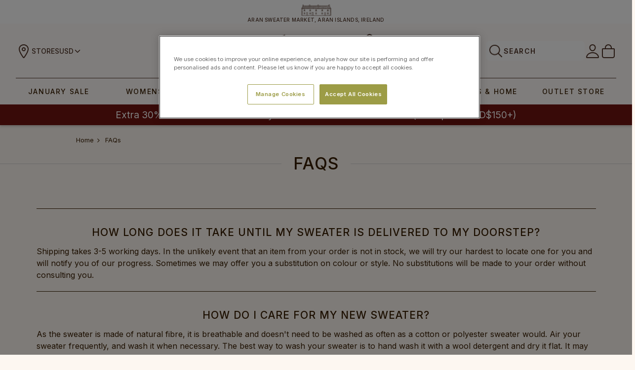

--- FILE ---
content_type: text/html; charset=UTF-8
request_url: https://www.aran.com/faqs
body_size: 45267
content:

<!DOCTYPE html>
<html class="no-js" lang="en">
    <head>
        <title>FAQs</title>
        <meta name="keywords" content="Irish Sweaters, Aran Sweaters, Irish Wool Sweaters "><link rel='canonical' href='https://www.aran.com/faqs' /><meta name='platform' content='bigcommerce.stencil' />
        
         
        <link href="https://cdn11.bigcommerce.com/s-scgdirr/product_images/favicon-32x32.png?t=1518539558" rel="shortcut icon">
        <meta name="viewport" content="width=device-width, initial-scale=1, maximum-scale=1">
        <meta name="ft-id" content="22sr">
        <meta name="ft-version" content="2.6.1">
        <link data-stencil-stylesheet href="https://cdn11.bigcommerce.com/s-scgdirr/stencil/9a015490-6b92-013e-ca03-2e9c1a78f516/e/99470e90-be54-013e-5421-763f28f14146/css/theme-18c36130-d77a-013e-c3c5-2258268df3cf.css" rel="stylesheet">
        <link href="https://fonts.googleapis.com/css2?family=Noto+Serif:wght@400;700&display=swap" rel="stylesheet">
        <script src="https://cdn11.bigcommerce.com/s-scgdirr/stencil/9a015490-6b92-013e-ca03-2e9c1a78f516/e/99470e90-be54-013e-5421-763f28f14146/modernizr-custom.js"></script>


        <!-- Start Tracking Code for analytics_facebook -->

<script>
!function(f,b,e,v,n,t,s){if(f.fbq)return;n=f.fbq=function(){n.callMethod?n.callMethod.apply(n,arguments):n.queue.push(arguments)};if(!f._fbq)f._fbq=n;n.push=n;n.loaded=!0;n.version='2.0';n.queue=[];t=b.createElement(e);t.async=!0;t.src=v;s=b.getElementsByTagName(e)[0];s.parentNode.insertBefore(t,s)}(window,document,'script','https://connect.facebook.net/en_US/fbevents.js');

fbq('set', 'autoConfig', 'false', '899052613453073');
fbq('dataProcessingOptions', ['LDU'], 0, 0);
fbq('init', '899052613453073', {"external_id":"2b11de32-d505-4204-8bf4-26ce02ecb77b"});
fbq('set', 'agent', 'bigcommerce', '899052613453073');

function trackEvents() {
    var pathName = window.location.pathname;

    fbq('track', 'PageView', {}, "");

    // Search events start -- only fire if the shopper lands on the /search.php page
    if (pathName.indexOf('/search.php') === 0 && getUrlParameter('search_query')) {
        fbq('track', 'Search', {
            content_type: 'product_group',
            content_ids: [],
            search_string: getUrlParameter('search_query')
        });
    }
    // Search events end

    // Wishlist events start -- only fire if the shopper attempts to add an item to their wishlist
    if (pathName.indexOf('/wishlist.php') === 0 && getUrlParameter('added_product_id')) {
        fbq('track', 'AddToWishlist', {
            content_type: 'product_group',
            content_ids: []
        });
    }
    // Wishlist events end

    // Lead events start -- only fire if the shopper subscribes to newsletter
    if (pathName.indexOf('/subscribe.php') === 0 && getUrlParameter('result') === 'success') {
        fbq('track', 'Lead', {});
    }
    // Lead events end

    // Registration events start -- only fire if the shopper registers an account
    if (pathName.indexOf('/login.php') === 0 && getUrlParameter('action') === 'account_created') {
        fbq('track', 'CompleteRegistration', {}, "");
    }
    // Registration events end

    

    function getUrlParameter(name) {
        var cleanName = name.replace(/[\[]/, '\[').replace(/[\]]/, '\]');
        var regex = new RegExp('[\?&]' + cleanName + '=([^&#]*)');
        var results = regex.exec(window.location.search);
        return results === null ? '' : decodeURIComponent(results[1].replace(/\+/g, ' '));
    }
}

if (window.addEventListener) {
    window.addEventListener("load", trackEvents, false)
}
</script>
<noscript><img height="1" width="1" style="display:none" alt="null" src="https://www.facebook.com/tr?id=899052613453073&ev=PageView&noscript=1&a=plbigcommerce1.2&eid="/></noscript>

<!-- End Tracking Code for analytics_facebook -->

<!-- Start Tracking Code for analytics_googleanalytics4 -->

<script data-cfasync="false" src="https://cdn11.bigcommerce.com/shared/js/google_analytics4_bodl_subscribers-358423becf5d870b8b603a81de597c10f6bc7699.js" integrity="sha256-gtOfJ3Avc1pEE/hx6SKj/96cca7JvfqllWA9FTQJyfI=" crossorigin="anonymous"></script>
<script data-cfasync="false">
  (function () {
    window.dataLayer = window.dataLayer || [];

    function gtag(){
        dataLayer.push(arguments);
    }

    function initGA4(event) {
         function setupGtag() {
            function configureGtag() {
                gtag('js', new Date());
                gtag('set', 'developer_id.dMjk3Nj', true);
                gtag('config', 'G-NSY2TDHV8K');
            }

            var script = document.createElement('script');

            script.src = 'https://www.googletagmanager.com/gtag/js?id=G-NSY2TDHV8K';
            script.async = true;
            script.onload = configureGtag;

            document.head.appendChild(script);
        }

        setupGtag();

        if (typeof subscribeOnBodlEvents === 'function') {
            subscribeOnBodlEvents('G-NSY2TDHV8K', false);
        }

        window.removeEventListener(event.type, initGA4);
    }

    

    var eventName = document.readyState === 'complete' ? 'consentScriptsLoaded' : 'DOMContentLoaded';
    window.addEventListener(eventName, initGA4, false);
  })()
</script>

<!-- End Tracking Code for analytics_googleanalytics4 -->

<!-- Start Tracking Code for analytics_siteverification -->

<meta name="p:domain_verify" content="90cacd91987f0844cd499ecf8b919038"/>
<meta name="facebook-domain-verification" content="0st6abafpuynwagczn8no0h8jkeczo" />
<meta name="google-site-verification" content="UHJ6qSJWTYIt017iiPWzWoV768M0PhG4Hgal8Se2wDo" />
<meta name="google-site-verification" content="X1Dt0tkKWnL0cX-0SWAklzrModSQ9215bLU0YkisSUI" />
<meta name="google-site-verification" content="xoGv9C9Sch0L1_4dx1SztEwRXAi-wwuKjkEldWI1HPE" />

<!-- End Tracking Code for analytics_siteverification -->

<!-- Start Tracking Code for analytics_visualwebsiteoptimizer -->

 

<!-- End Tracking Code for analytics_visualwebsiteoptimizer -->


<script type="text/javascript" src="https://checkout-sdk.bigcommerce.com/v1/loader.js" defer ></script>
<script type="text/javascript">
var BCData = {};
</script>
<script src='https://ecommplugins-trustboxsettings.trustpilot.com/stores/scgdirr.js?settings=1669823495065' async></script><script src='https://widget.trustpilot.com/bootstrap/v5/tp.widget.bootstrap.min.js' async></script><script type="text/javascript">

!function(e){if(!window.pintrk){window.pintrk=function()

{window.pintrk.queue.push(Array.prototype.slice.call(arguments))};var

n=window.pintrk;n.queue=[],n.version="3.0";var

t=document.createElement("script");t.async=!0,t.src=e;var

r=document.getElementsByTagName("script")[0];r.parentNode.insertBefore(t,r)}}

("https://s.pinimg.com/ct/core.js");



pintrk('load','2613076089645', { em: '%%GLOBAL_BillingEmail%%', });

pintrk('page');

</script>
                <script type="text/javascript">
                    const trustpilot_settings = {
                        page: "page" === "default" ? "landing" : "page",
                        sku: "",
                        name: "",
                        key: "KtGDgOnxgDw2UU0A",
                        product_id: "", // Needed for TrustBoxPreview
                    };
                    const createTrustBoxScript = function() {
                        const trustBoxScript = document.createElement('script');
                        trustBoxScript.async = true;
                        trustBoxScript.src = "https://ecommplugins-scripts.trustpilot.com/v2.1/js/header_bigcommerce.min.js";
                        document.head.appendChild(trustBoxScript);
                    };
                    if (BCData.product_attributes && !BCData.product_attributes.base && "sku" !== 'id') {
                        addEventListener('DOMContentLoaded', () => {
                            const endpoint = "/remote/v1/product-attributes/";
                            try {
                                stencilUtils.api.productAttributes.makeRequest(endpoint, "GET", {}, {}, function(err, res) {
                                    trustpilot_settings.sku = res.data["sku"];
                                    createTrustBoxScript();
                                })
                            } catch {
                                fetch(endpoint).then(function(res) {
                                    res.json().then(function(jsonRes) {
                                        trustpilot_settings.sku = jsonRes.data["sku"];
                                        createTrustBoxScript();
                                    });
                                });
                            }
                        });
                    } else {
                        createTrustBoxScript();
                    }
                </script>
            <!-- Bing Tracking -->
<script>(function(w,d,t,r,u){var f,n,i;w[u]=w[u]||[],f=function(){var o={ti:"5820314"};o.q=w[u],w[u]=new UET(o),w[u].push("pageLoad")},n=d.createElement(t),n.src=r,n.async=1,n.onload=n.onreadystatechange=function(){var s=this.readyState;s&&s!=="loaded"&&s!=="complete"||(f(),n.onload=n.onreadystatechange=null)},i=d.getElementsByTagName(t)[0],i.parentNode.insertBefore(n,i)})(window,document,"script","//bat.bing.com/bat.js","uetq");</script>
<!-- End Bing Tracking --><!-- OneTrust Cookies Consent Notice start for aran.com -->
<script src="https://cdn.cookielaw.org/scripttemplates/otSDKStub.js"  type="text/javascript" charset="UTF-8" data-domain-script="df22e366-e6e7-4919-a9f3-2c5bfbede1ec" ></script>
<script type="text/javascript">
function OptanonWrapper() { }
</script>
<!-- OneTrust Cookies Consent Notice end for aran.com -->
<!-- TikTok Pixel Code Start: Initialization Script & Page Event -->
<script>
!function (w, d, t) {
  w.TiktokAnalyticsObject=t;var ttq=w[t]=w[t]||[];ttq.methods=["page","track","identify","instances","debug","on","off","once","ready","alias","group","enableCookie","disableCookie"],ttq.setAndDefer=function(t,e){t[e]=function(){t.push([e].concat(Array.prototype.slice.call(arguments,0)))}};for(var i=0;i<ttq.methods.length;i++)ttq.setAndDefer(ttq,ttq.methods[i]);ttq.instance=function(t){for(var e=ttq._i[t]||[],n=0;n<ttq.methods.length;n++)ttq.setAndDefer(e,ttq.methods[n]);return e},ttq.load=function(e,n){var i="https://analytics.tiktok.com/i18n/pixel/events.js";ttq._i=ttq._i||{},ttq._i[e]=[],ttq._i[e]._u=i,ttq._t=ttq._t||{},ttq._t[e]=+new Date,ttq._o=ttq._o||{},ttq._o[e]=n||{},ttq._partner=ttq._partner||"BigCommerce";var o=document.createElement("script");o.type="text/javascript",o.async=!0,o.src=i+"?sdkid="+e+"&lib="+t;var a=document.getElementsByTagName("script")[0];a.parentNode.insertBefore(o,a)};

  ttq.load('CRQLQURC77UD4H2N5HSG');
  ttq.page();
}(window, document, 'ttq');

if (typeof BODL === 'undefined') {
  // https://developer.bigcommerce.com/theme-objects/breadcrumbs
  
  // https://developer.bigcommerce.com/theme-objects/brand
  
  // https://developer.bigcommerce.com/theme-objects/category
  
  
  // https://developer.bigcommerce.com/theme-objects/product
  
  
  
  
  
  
  
  // https://developer.bigcommerce.com/theme-objects/products
  
  // https://developer.bigcommerce.com/theme-objects/product_results
  
  // https://developer.bigcommerce.com/theme-objects/order
  
  // https://developer.bigcommerce.com/theme-objects/wishlist
  
  // https://developer.bigcommerce.com/theme-objects/wishlist
  
  // https://developer.bigcommerce.com/theme-objects/cart
  // (Fetching selective cart data to prevent additional payment button object html from causing JS parse error)
  
  
  
  // https://developer.bigcommerce.com/theme-objects/customer
  var BODL = JSON.parse("{\"breadcrumbs\":[{\"url\":\"https://www.aran.com/\",\"name\":\"Home\"},{\"name\":\"FAQs\",\"pageid\":\"7\",\"url\":\"https://www.aran.com/faqs\"}],\"products\":[],\"phone\":null,\"email\":null,\"address\":null}");
  
  const countryCodes = new Map([['Australia', 'au'],['New Zealand', 'nz'],['Russia', 'ru'],['Poland', 'pl'],['Czech Republic', 'cz'],['Israel', 'il'],['Romania', 'ro'],['Ukraine', 'ua'],['Japan', 'jp'],['Taiwan', 'tw'],['Ireland', 'ie'],['Austria', 'at'],['Sweden', 'se'],['Netherlands', 'nl'],['Norway', 'no'],['Finland', 'fi'],['Denmark', 'dk'],['Switzerland', 'ch'],['Belgium', 'be'],['Portugal', 'pt'],['Greece', 'gr'],['Germany', 'de'],['United Kingdom', 'gb'],['France', 'fr'],['Spain', 'es'],['Italy', 'it'],['India', 'in'],['South Korea', 'kr'],['Brazil', 'br'],['Mexico', 'mx'],['Argentina', 'ar'],['Chile', 'cl'],['Colombia', 'co'],['Peru', 'pe'],['Saudi Arabia', 'sa'],['Egypt', 'eg'],['United Arab Emirates', 'ae'],['Turkey', 'tr'],['Pakistan', 'pk'],['Morocco', 'ma'],['Iraq', 'iq'],['South Africa', 'za'],['Kuwait', 'kw'],['Oman', 'om'],['Qatar', 'qa'],['Bahrain', 'bh'],['Jordan', 'jo'],['Lebanon', 'lb'],['United States', 'us'],['Canada', 'ca'],['Singapore', 'sg'],['Thailand', 'th'],['Malaysia', 'my'],['Vietnam', 'vn'],['Philippines', 'ph'],['Indonesia', 'id'],['Cambodia', 'kh'],['Belarus', 'by'],['Venezuela', 've']]);
  const stateList = new Map([['Arizona', 'az'],['Alabama', 'al'],['Alaska', 'ak'],['Arkansas', 'ar'],['California', 'ca'],['Colorado', 'co'],['Connecticut', 'ct'],['Delaware', 'de'],['Florida', 'fl'],['Georgia', 'ga'],['Hawaii', 'hi'],['Idaho', 'id'],['Illinois', 'il'],['Indiana', 'in'],['Iowa', 'ia'],['Kansas', 'ks'],['Kentucky', 'ky'],['Louisiana', 'la'],['Maine', 'me'],['Maryland', 'md'],['Massachusetts', 'ma'],['Michigan', 'mi'],['Minnesota', 'mn'],['Mississippi', 'ms'],['Missouri', 'mo'],['Montana', 'mt'],['Nebraska', 'ne'],['Nevada', 'nv'],['New Hampshire', 'nh'],['New Jersey', 'nj'],['New Mexico', 'nm'],['New York', 'ny'],['North Carolina', 'nc'],['North Dakota', 'nd'],['Ohio', 'oh'],['Oklahoma', 'ok'],['Oregon', 'or'],['Pennsylvania', 'pa'],['Rhode Island', 'ri'],['South Carolina', 'sc'],['South Dakota', 'sd'],['Tennessee', 'tn'],['Texas', 'tx'],['Utah', 'ut'],['Vermont', 'vt'],['Virginia', 'va'],['Washington', 'wa'],['West Virginia', 'wv'],['Wisconsin', 'wi'],['Wyoming', 'wy']]);

  if (BODL.categoryName) {
    BODL.category = {
      name: BODL.categoryName,
      products: BODL.categoryProducts,
    }
  }

  if (BODL.productTitle) {
    BODL.product = {
      id: BODL.productId,
      title: BODL.productTitle,
      price: {
        without_tax: {
          currency: BODL.productCurrency,
          value: BODL.productPrice,
        },
      },
    }
  }
}

BODL.getCartItemContentId = (item) => {
  switch(item.type) {
    case 'GiftCertificate':
      return item.type;
      break;
    default:
      return item.product_id;
  }
}

BODL.getQueryParamValue = function (name) {
  var cleanName = name.replace(/[\[]/, '\[').replace(/[\]]/, '\]');
  var regex = new RegExp('[\?&]' + cleanName + '=([^&#]*)');
  var results = regex.exec(window.location.search);
  return results === null ? '' : decodeURIComponent(results[1].replace(/\+/g, ' '));
}

// Advanced Matching
  var phoneNumber = ''
  var email = ''
  var firstName = ''
  var lastName = ''
  var city = ''
  var state = ''
  var country = ''
  var zip = ''
  if (BODL.phone) {
    var phoneNumber = BODL.phone;
    if (BODL.phone.indexOf('+') === -1) {
   // No country code, so default to US code
        phoneNumber = `+1${phoneNumber}`;  
    }
  }

  if (BODL.email) {
    var email = BODL.email
  }
  
  if (BODL.address) {
    if (BODL.address.first_name) {
        firstName = (BODL.address.first_name).toLowerCase()
    }
    
    if (BODL.address.last_name) {
        lastName = (BODL.address.last_name).toLowerCase()
    }
    
    if (BODL.address.city) {
        city = BODL.address.city.replace(/\s+/g, '').toLowerCase();
    }
    
    rg = BODL.address.state;
    if (typeof rg !== 'undefined' && stateList.has(rg)) {
        state = stateList.get(rg);
    }
    
    cn = BODL.address.country
    if (typeof cn !== 'undefined' && countryCodes.has(cn)) {
        country = countryCodes.get(cn)
    }
    
    if (BODL.address.zip) {
        zip = BODL.address.zip
    }
  }
  
  ttq.instance('CRQLQURC77UD4H2N5HSG').identify({
    email: email,
    phone_number: phoneNumber,
    first_name: firstName,
    last_name: lastName,
    city: city,
    state: state,
    country: country,
    zip_code: zip})
</script>
<!-- TikTok Pixel Code End: Initialization Script & Page Event -->

<!-- TikTok Pixel Code Start: View Product Content -->
<script>
if (BODL.product) {
  const countryCodes = new Map([['Australia', 'au'],['New Zealand', 'nz'],['Russia', 'ru'],['Poland', 'pl'],['Czech Republic', 'cz'],['Israel', 'il'],['Romania', 'ro'],['Ukraine', 'ua'],['Japan', 'jp'],['Taiwan', 'tw'],['Ireland', 'ie'],['Austria', 'at'],['Sweden', 'se'],['Netherlands', 'nl'],['Norway', 'no'],['Finland', 'fi'],['Denmark', 'dk'],['Switzerland', 'ch'],['Belgium', 'be'],['Portugal', 'pt'],['Greece', 'gr'],['Germany', 'de'],['United Kingdom', 'gb'],['France', 'fr'],['Spain', 'es'],['Italy', 'it'],['India', 'in'],['South Korea', 'kr'],['Brazil', 'br'],['Mexico', 'mx'],['Argentina', 'ar'],['Chile', 'cl'],['Colombia', 'co'],['Peru', 'pe'],['Saudi Arabia', 'sa'],['Egypt', 'eg'],['United Arab Emirates', 'ae'],['Turkey', 'tr'],['Pakistan', 'pk'],['Morocco', 'ma'],['Iraq', 'iq'],['South Africa', 'za'],['Kuwait', 'kw'],['Oman', 'om'],['Qatar', 'qa'],['Bahrain', 'bh'],['Jordan', 'jo'],['Lebanon', 'lb'],['United States', 'us'],['Canada', 'ca'],['Singapore', 'sg'],['Thailand', 'th'],['Malaysia', 'my'],['Vietnam', 'vn'],['Philippines', 'ph'],['Indonesia', 'id'],['Cambodia', 'kh'],['Belarus', 'by'],['Venezuela', 've']]);
  const stateList = new Map([['Arizona', 'az'],['Alabama', 'al'],['Alaska', 'ak'],['Arkansas', 'ar'],['California', 'ca'],['Colorado', 'co'],['Connecticut', 'ct'],['Delaware', 'de'],['Florida', 'fl'],['Georgia', 'ga'],['Hawaii', 'hi'],['Idaho', 'id'],['Illinois', 'il'],['Indiana', 'in'],['Iowa', 'ia'],['Kansas', 'ks'],['Kentucky', 'ky'],['Louisiana', 'la'],['Maine', 'me'],['Maryland', 'md'],['Massachusetts', 'ma'],['Michigan', 'mi'],['Minnesota', 'mn'],['Mississippi', 'ms'],['Missouri', 'mo'],['Montana', 'mt'],['Nebraska', 'ne'],['Nevada', 'nv'],['New Hampshire', 'nh'],['New Jersey', 'nj'],['New Mexico', 'nm'],['New York', 'ny'],['North Carolina', 'nc'],['North Dakota', 'nd'],['Ohio', 'oh'],['Oklahoma', 'ok'],['Oregon', 'or'],['Pennsylvania', 'pa'],['Rhode Island', 'ri'],['South Carolina', 'sc'],['South Dakota', 'sd'],['Tennessee', 'tn'],['Texas', 'tx'],['Utah', 'ut'],['Vermont', 'vt'],['Virginia', 'va'],['Washington', 'wa'],['West Virginia', 'wv'],['Wisconsin', 'wi'],['Wyoming', 'wy']]);

  // Advanced Matching
  var phoneNumber = ''
  var email = ''
  var firstName = ''
  var lastName = ''
  var city = ''
  var state = ''
  var country = ''
  var zip = ''
  if (BODL.phone) {
    var phoneNumber = BODL.phone;
    if (BODL.phone.indexOf('+') === -1) {
   // No country code, so default to US code
        phoneNumber = `+1${phoneNumber}`;  
    }
  }
  
  if (BODL.email) {
    var email = BODL.email
  }
  
  if (BODL.address) {
    if (BODL.address.first_name) {
        firstName = (BODL.address.first_name).toLowerCase()
    }
    
    if (BODL.address.last_name) {
        lastName = (BODL.address.last_name).toLowerCase()
    }
    
    if (BODL.address.city) {
        city = BODL.address.city.replace(/\s+/g, '').toLowerCase();
    }
    
    rg = BODL.address.state;
    if (typeof rg !== 'undefined' && stateList.has(rg)) {
        state = stateList.get(rg);
    }
    
    cn = BODL.address.country
    if (typeof cn !== 'undefined' && countryCodes.has(cn)) {
        country = countryCodes.get(cn)
    }
    
    if (BODL.address.zip) {
        zip = BODL.address.zip
    }
  }
  
  ttq.instance('CRQLQURC77UD4H2N5HSG').identify({
    email: email,
    phone_number: phoneNumber,
    first_name: firstName,
    last_name: lastName,
    city: city,
    state: state,
    country: country,
    zip_code: zip})
    
  var productPrice = 0
  var productCurrency = ""
  if (BODL.productCurrencyWithoutTax && BODL.productCurrencyWithoutTax !== "") {
    productPrice = BODL.productPriceWithoutTax
    productCurrency = BODL.productCurrencyWithoutTax
  }
  if (BODL.productCurrencyWithTax && BODL.productCurrencyWithTax !== "") {
    productPrice = BODL.productPriceWithTax
    productCurrency = BODL.productCurrencyWithTax
  }
  //default contentId to productId if sku_id is not found on product 
  var contentID = BODL.productId
  if (BODL.skuId && BODL.skuId !== "") {
    contentID = BODL.skuId
  }
  ttq.instance('CRQLQURC77UD4H2N5HSG').track('ViewContent', {
    content_id: contentID,
    content_category: BODL.breadcrumbs[1] ? BODL.breadcrumbs[1].name : '',
    content_name: BODL.product.title,
    content_type: "product_group",
    currency: productCurrency,
    price: productPrice,
    value: productPrice,
  });
}
</script>
<!-- TikTok Pixel Code End: View Product Content -->

<!-- TikTok Pixel Code Start: View Category Content -->
<script>
if (BODL.category) {
  const countryCodes = new Map([['Australia', 'au'],['New Zealand', 'nz'],['Russia', 'ru'],['Poland', 'pl'],['Czech Republic', 'cz'],['Israel', 'il'],['Romania', 'ro'],['Ukraine', 'ua'],['Japan', 'jp'],['Taiwan', 'tw'],['Ireland', 'ie'],['Austria', 'at'],['Sweden', 'se'],['Netherlands', 'nl'],['Norway', 'no'],['Finland', 'fi'],['Denmark', 'dk'],['Switzerland', 'ch'],['Belgium', 'be'],['Portugal', 'pt'],['Greece', 'gr'],['Germany', 'de'],['United Kingdom', 'gb'],['France', 'fr'],['Spain', 'es'],['Italy', 'it'],['India', 'in'],['South Korea', 'kr'],['Brazil', 'br'],['Mexico', 'mx'],['Argentina', 'ar'],['Chile', 'cl'],['Colombia', 'co'],['Peru', 'pe'],['Saudi Arabia', 'sa'],['Egypt', 'eg'],['United Arab Emirates', 'ae'],['Turkey', 'tr'],['Pakistan', 'pk'],['Morocco', 'ma'],['Iraq', 'iq'],['South Africa', 'za'],['Kuwait', 'kw'],['Oman', 'om'],['Qatar', 'qa'],['Bahrain', 'bh'],['Jordan', 'jo'],['Lebanon', 'lb'],['United States', 'us'],['Canada', 'ca'],['Singapore', 'sg'],['Thailand', 'th'],['Malaysia', 'my'],['Vietnam', 'vn'],['Philippines', 'ph'],['Indonesia', 'id'],['Cambodia', 'kh'],['Belarus', 'by'],['Venezuela', 've']]);
  const stateList = new Map([['Arizona', 'az'],['Alabama', 'al'],['Alaska', 'ak'],['Arkansas', 'ar'],['California', 'ca'],['Colorado', 'co'],['Connecticut', 'ct'],['Delaware', 'de'],['Florida', 'fl'],['Georgia', 'ga'],['Hawaii', 'hi'],['Idaho', 'id'],['Illinois', 'il'],['Indiana', 'in'],['Iowa', 'ia'],['Kansas', 'ks'],['Kentucky', 'ky'],['Louisiana', 'la'],['Maine', 'me'],['Maryland', 'md'],['Massachusetts', 'ma'],['Michigan', 'mi'],['Minnesota', 'mn'],['Mississippi', 'ms'],['Missouri', 'mo'],['Montana', 'mt'],['Nebraska', 'ne'],['Nevada', 'nv'],['New Hampshire', 'nh'],['New Jersey', 'nj'],['New Mexico', 'nm'],['New York', 'ny'],['North Carolina', 'nc'],['North Dakota', 'nd'],['Ohio', 'oh'],['Oklahoma', 'ok'],['Oregon', 'or'],['Pennsylvania', 'pa'],['Rhode Island', 'ri'],['South Carolina', 'sc'],['South Dakota', 'sd'],['Tennessee', 'tn'],['Texas', 'tx'],['Utah', 'ut'],['Vermont', 'vt'],['Virginia', 'va'],['Washington', 'wa'],['West Virginia', 'wv'],['Wisconsin', 'wi'],['Wyoming', 'wy']]);
  
  // Advanced Matching
  var phoneNumber = ''
  var email = ''
  var firstName = ''
  var lastName = ''
  var city = ''
  var state = ''
  var country = ''
  var zip = ''
  if (BODL.phone) {
    var phoneNumber = BODL.phone;
    if (BODL.phone.indexOf('+') === -1) {
    // No country code, so default to US code
        phoneNumber = `+1${phoneNumber}`;  
    }
  }
    
  if (BODL.email) {
    var email = BODL.email
  }
  
  if (BODL.address) {
    if (BODL.address.first_name) {
        firstName = (BODL.address.first_name).toLowerCase()
    }
    
    if (BODL.address.last_name) {
        lastName = (BODL.address.last_name).toLowerCase()
    }
    
    if (BODL.address.city) {
        city = BODL.address.city.replace(/\s+/g, '').toLowerCase();
    }
    
    rg = BODL.address.state;
    if (typeof rg !== 'undefined' && stateList.has(rg)) {
        state = stateList.get(rg);
    }
    
    cn = BODL.address.country
    if (typeof cn !== 'undefined' && countryCodes.has(cn)) {
        country = countryCodes.get(cn)
    }
    
    if (BODL.address.zip) {
        zip = BODL.address.zip
    }
  }
  
  ttq.instance('CRQLQURC77UD4H2N5HSG').identify({
    email: email,
    phone_number: phoneNumber,
    first_name: firstName,
    last_name: lastName,
    city: city,
    state: state,
    country: country,
    zip_code: zip})
    
  ttq.instance('CRQLQURC77UD4H2N5HSG').track('ViewContent', {
    contents: BODL.category.products.map((p) => ({
      content_id: p.id,
      content_category: BODL.category.name,
      content_name: p.name,
      content_type: "product_group"
    }))
  });
}
</script>
<!-- TikTok Pixel Code End: View Category Content -->

<!-- TikTok Pixel Code Start: Add to Wishlist -->
<script>
// This only sends one wishlist product: the one that was just added based on the 'added_product_id' param in the url
if (BODL.wishlist) {
  var productPrice = 0
  var productCurrency = ""
  if (BODL.productCurrencyWithoutTax && BODL.productCurrencyWithoutTax !== "") {
    productPrice = BODL.productPriceWithoutTax
    productCurrency = BODL.productCurrencyWithoutTax
  }
  if (BODL.productCurrencyWithTax && BODL.productCurrencyWithTax !== "") {
    productPrice = BODL.productPriceWithTax
    productCurrency = BODL.productCurrencyWithTax
  }

  var addedWishlistItem = BODL.wishlist.items.filter((i) => i.product_id === parseInt(BODL.getQueryParamValue('added_product_id'))).map((p) => ({
    var contentId = p.product_id
    if (p.sku && p.sku !== "") {
        contentId = p.sku
    }
    content_id: contentId,
    // Commenting out as category data doesn't exist on wishlist items
    // content_category: p.does_not_exist, 
    content_name: p.name,
    content_type: "product_group",
    currency: productCurrency,
    price: productPrice,
    value: productPrice,
  }));
  
  const countryCodes = new Map([['Australia', 'au'],['New Zealand', 'nz'],['Russia', 'ru'],['Poland', 'pl'],['Czech Republic', 'cz'],['Israel', 'il'],['Romania', 'ro'],['Ukraine', 'ua'],['Japan', 'jp'],['Taiwan', 'tw'],['Ireland', 'ie'],['Austria', 'at'],['Sweden', 'se'],['Netherlands', 'nl'],['Norway', 'no'],['Finland', 'fi'],['Denmark', 'dk'],['Switzerland', 'ch'],['Belgium', 'be'],['Portugal', 'pt'],['Greece', 'gr'],['Germany', 'de'],['United Kingdom', 'gb'],['France', 'fr'],['Spain', 'es'],['Italy', 'it'],['India', 'in'],['South Korea', 'kr'],['Brazil', 'br'],['Mexico', 'mx'],['Argentina', 'ar'],['Chile', 'cl'],['Colombia', 'co'],['Peru', 'pe'],['Saudi Arabia', 'sa'],['Egypt', 'eg'],['United Arab Emirates', 'ae'],['Turkey', 'tr'],['Pakistan', 'pk'],['Morocco', 'ma'],['Iraq', 'iq'],['South Africa', 'za'],['Kuwait', 'kw'],['Oman', 'om'],['Qatar', 'qa'],['Bahrain', 'bh'],['Jordan', 'jo'],['Lebanon', 'lb'],['United States', 'us'],['Canada', 'ca'],['Singapore', 'sg'],['Thailand', 'th'],['Malaysia', 'my'],['Vietnam', 'vn'],['Philippines', 'ph'],['Indonesia', 'id'],['Cambodia', 'kh'],['Belarus', 'by'],['Venezuela', 've']]);
  const stateList = new Map([['Arizona', 'az'],['Alabama', 'al'],['Alaska', 'ak'],['Arkansas', 'ar'],['California', 'ca'],['Colorado', 'co'],['Connecticut', 'ct'],['Delaware', 'de'],['Florida', 'fl'],['Georgia', 'ga'],['Hawaii', 'hi'],['Idaho', 'id'],['Illinois', 'il'],['Indiana', 'in'],['Iowa', 'ia'],['Kansas', 'ks'],['Kentucky', 'ky'],['Louisiana', 'la'],['Maine', 'me'],['Maryland', 'md'],['Massachusetts', 'ma'],['Michigan', 'mi'],['Minnesota', 'mn'],['Mississippi', 'ms'],['Missouri', 'mo'],['Montana', 'mt'],['Nebraska', 'ne'],['Nevada', 'nv'],['New Hampshire', 'nh'],['New Jersey', 'nj'],['New Mexico', 'nm'],['New York', 'ny'],['North Carolina', 'nc'],['North Dakota', 'nd'],['Ohio', 'oh'],['Oklahoma', 'ok'],['Oregon', 'or'],['Pennsylvania', 'pa'],['Rhode Island', 'ri'],['South Carolina', 'sc'],['South Dakota', 'sd'],['Tennessee', 'tn'],['Texas', 'tx'],['Utah', 'ut'],['Vermont', 'vt'],['Virginia', 'va'],['Washington', 'wa'],['West Virginia', 'wv'],['Wisconsin', 'wi'],['Wyoming', 'wy']]);
  
  // Advanced Matching
  var phoneNumber = ''
  var email = ''
  var firstName = ''
  var lastName = ''
  var city = ''
  var state = ''
  var country = ''
  var zip = ''
  if (BODL.phone) {
    var phoneNumber = BODL.phone;
    if (BODL.phone.indexOf('+') === -1) {
   // No country code, so default to US code
        phoneNumber = `+1${phoneNumber}`;  
    }
  }

  if (BODL.email) {
    var email = BODL.email
  }
  
  if (BODL.address) {
    if (BODL.address.first_name) {
        firstName = (BODL.address.first_name).toLowerCase()
    }
    
    if (BODL.address.last_name) {
        lastName = (BODL.address.last_name).toLowerCase()
    }
    
    if (BODL.address.city) {
        city = BODL.address.city.replace(/\s+/g, '').toLowerCase();
    }
    
    rg = BODL.address.state;
    if (typeof rg !== 'undefined' && stateList.has(rg)) {
        state = stateList.get(rg);
    }
    
    cn = BODL.address.country
    if (typeof cn !== 'undefined' && countryCodes.has(cn)) {
        country = countryCodes.get(cn)
    }
    
    if (BODL.address.zip) {
        zip = BODL.address.zip
    }
  }
  
  ttq.instance('CRQLQURC77UD4H2N5HSG').identify({
    email: email,
    phone_number: phoneNumber,
    first_name: firstName,
    last_name: lastName,
    city: city,
    state: state,
    country: country,
    zip_code: zip})
  
  ttq.instance('CRQLQURC77UD4H2N5HSG').track('AddToWishlist', addedWishlistItem[0]);
}
</script>
<!-- TikTok Pixel Code End: Add to Wishlist -->

<!-- TikTok Pixel Code Start: Subscribe to Newsletter -->
<script>
if (window.location.pathname.indexOf('/subscribe.php') === 0 && BODL.getQueryParamValue('result') === 'success') {
  const countryCodes = new Map([['Australia', 'au'],['New Zealand', 'nz'],['Russia', 'ru'],['Poland', 'pl'],['Czech Republic', 'cz'],['Israel', 'il'],['Romania', 'ro'],['Ukraine', 'ua'],['Japan', 'jp'],['Taiwan', 'tw'],['Ireland', 'ie'],['Austria', 'at'],['Sweden', 'se'],['Netherlands', 'nl'],['Norway', 'no'],['Finland', 'fi'],['Denmark', 'dk'],['Switzerland', 'ch'],['Belgium', 'be'],['Portugal', 'pt'],['Greece', 'gr'],['Germany', 'de'],['United Kingdom', 'gb'],['France', 'fr'],['Spain', 'es'],['Italy', 'it'],['India', 'in'],['South Korea', 'kr'],['Brazil', 'br'],['Mexico', 'mx'],['Argentina', 'ar'],['Chile', 'cl'],['Colombia', 'co'],['Peru', 'pe'],['Saudi Arabia', 'sa'],['Egypt', 'eg'],['United Arab Emirates', 'ae'],['Turkey', 'tr'],['Pakistan', 'pk'],['Morocco', 'ma'],['Iraq', 'iq'],['South Africa', 'za'],['Kuwait', 'kw'],['Oman', 'om'],['Qatar', 'qa'],['Bahrain', 'bh'],['Jordan', 'jo'],['Lebanon', 'lb'],['United States', 'us'],['Canada', 'ca'],['Singapore', 'sg'],['Thailand', 'th'],['Malaysia', 'my'],['Vietnam', 'vn'],['Philippines', 'ph'],['Indonesia', 'id'],['Cambodia', 'kh'],['Belarus', 'by'],['Venezuela', 've']]);
  const stateList = new Map([['Arizona', 'az'],['Alabama', 'al'],['Alaska', 'ak'],['Arkansas', 'ar'],['California', 'ca'],['Colorado', 'co'],['Connecticut', 'ct'],['Delaware', 'de'],['Florida', 'fl'],['Georgia', 'ga'],['Hawaii', 'hi'],['Idaho', 'id'],['Illinois', 'il'],['Indiana', 'in'],['Iowa', 'ia'],['Kansas', 'ks'],['Kentucky', 'ky'],['Louisiana', 'la'],['Maine', 'me'],['Maryland', 'md'],['Massachusetts', 'ma'],['Michigan', 'mi'],['Minnesota', 'mn'],['Mississippi', 'ms'],['Missouri', 'mo'],['Montana', 'mt'],['Nebraska', 'ne'],['Nevada', 'nv'],['New Hampshire', 'nh'],['New Jersey', 'nj'],['New Mexico', 'nm'],['New York', 'ny'],['North Carolina', 'nc'],['North Dakota', 'nd'],['Ohio', 'oh'],['Oklahoma', 'ok'],['Oregon', 'or'],['Pennsylvania', 'pa'],['Rhode Island', 'ri'],['South Carolina', 'sc'],['South Dakota', 'sd'],['Tennessee', 'tn'],['Texas', 'tx'],['Utah', 'ut'],['Vermont', 'vt'],['Virginia', 'va'],['Washington', 'wa'],['West Virginia', 'wv'],['Wisconsin', 'wi'],['Wyoming', 'wy']]);
  
  // Advanced Matching
  var phoneNumber = ''
  var email = ''
  var firstName = ''
  var lastName = ''
  var city = ''
  var state = ''
  var country = ''
  var zip = ''
  if (BODL.phone) {
    var phoneNumber = BODL.phone;
    if (BODL.phone.indexOf('+') === -1) {
   // No country code, so default to US code
        phoneNumber = `+1${phoneNumber}`;  
    }
  }

  if (BODL.email) {
    var email = BODL.email
  }
  
  if (BODL.address) {
    if (BODL.address.first_name) {
        firstName = (BODL.address.first_name).toLowerCase()
    }
    
    if (BODL.address.last_name) {
        lastName = (BODL.address.last_name).toLowerCase()
    }
    
    if (BODL.address.city) {
        city = BODL.address.city.replace(/\s+/g, '').toLowerCase();
    }
    
    rg = BODL.address.state;
    if (typeof rg !== 'undefined' && stateList.has(rg)) {
        state = stateList.get(rg);
    }
    
    cn = BODL.address.country
    if (typeof cn !== 'undefined' && countryCodes.has(cn)) {
        country = countryCodes.get(cn)
    }
    
    if (BODL.address.zip) {
        zip = BODL.address.zip
    }
  }
  
  ttq.instance('CRQLQURC77UD4H2N5HSG').identify({
    email: email,
    phone_number: phoneNumber,
    first_name: firstName,
    last_name: lastName,
    city: city,
    state: state,
    country: country,
    zip_code: zip})

  ttq.instance('CRQLQURC77UD4H2N5HSG').track('Subscribe');
}
</script>
<!-- TikTok Pixel Code End: Subscribe to Newsletter -->

<!-- TikTok Pixel Code Start: Search -->
<script>
if (BODL.search) {
  const countryCodes = new Map([['Australia', 'au'],['New Zealand', 'nz'],['Russia', 'ru'],['Poland', 'pl'],['Czech Republic', 'cz'],['Israel', 'il'],['Romania', 'ro'],['Ukraine', 'ua'],['Japan', 'jp'],['Taiwan', 'tw'],['Ireland', 'ie'],['Austria', 'at'],['Sweden', 'se'],['Netherlands', 'nl'],['Norway', 'no'],['Finland', 'fi'],['Denmark', 'dk'],['Switzerland', 'ch'],['Belgium', 'be'],['Portugal', 'pt'],['Greece', 'gr'],['Germany', 'de'],['United Kingdom', 'gb'],['France', 'fr'],['Spain', 'es'],['Italy', 'it'],['India', 'in'],['South Korea', 'kr'],['Brazil', 'br'],['Mexico', 'mx'],['Argentina', 'ar'],['Chile', 'cl'],['Colombia', 'co'],['Peru', 'pe'],['Saudi Arabia', 'sa'],['Egypt', 'eg'],['United Arab Emirates', 'ae'],['Turkey', 'tr'],['Pakistan', 'pk'],['Morocco', 'ma'],['Iraq', 'iq'],['South Africa', 'za'],['Kuwait', 'kw'],['Oman', 'om'],['Qatar', 'qa'],['Bahrain', 'bh'],['Jordan', 'jo'],['Lebanon', 'lb'],['United States', 'us'],['Canada', 'ca'],['Singapore', 'sg'],['Thailand', 'th'],['Malaysia', 'my'],['Vietnam', 'vn'],['Philippines', 'ph'],['Indonesia', 'id'],['Cambodia', 'kh'],['Belarus', 'by'],['Venezuela', 've']]);
  const stateList = new Map([['Arizona', 'az'],['Alabama', 'al'],['Alaska', 'ak'],['Arkansas', 'ar'],['California', 'ca'],['Colorado', 'co'],['Connecticut', 'ct'],['Delaware', 'de'],['Florida', 'fl'],['Georgia', 'ga'],['Hawaii', 'hi'],['Idaho', 'id'],['Illinois', 'il'],['Indiana', 'in'],['Iowa', 'ia'],['Kansas', 'ks'],['Kentucky', 'ky'],['Louisiana', 'la'],['Maine', 'me'],['Maryland', 'md'],['Massachusetts', 'ma'],['Michigan', 'mi'],['Minnesota', 'mn'],['Mississippi', 'ms'],['Missouri', 'mo'],['Montana', 'mt'],['Nebraska', 'ne'],['Nevada', 'nv'],['New Hampshire', 'nh'],['New Jersey', 'nj'],['New Mexico', 'nm'],['New York', 'ny'],['North Carolina', 'nc'],['North Dakota', 'nd'],['Ohio', 'oh'],['Oklahoma', 'ok'],['Oregon', 'or'],['Pennsylvania', 'pa'],['Rhode Island', 'ri'],['South Carolina', 'sc'],['South Dakota', 'sd'],['Tennessee', 'tn'],['Texas', 'tx'],['Utah', 'ut'],['Vermont', 'vt'],['Virginia', 'va'],['Washington', 'wa'],['West Virginia', 'wv'],['Wisconsin', 'wi'],['Wyoming', 'wy']]);
  
  // Advanced Matching
  var phoneNumber = ''
  var email = ''
  var firstName = ''
  var lastName = ''
  var city = ''
  var state = ''
  var country = ''
  var zip = ''
  if (BODL.phone) {
    var phoneNumber = BODL.phone;
    if (BODL.phone.indexOf('+') === -1) {
   // No country code, so default to US code
        phoneNumber = `+1${phoneNumber}`;  
    }
  }

  if (BODL.email) {
    var email = BODL.email
  }
  
  if (BODL.address) {
    if (BODL.address.first_name) {
        firstName = (BODL.address.first_name).toLowerCase()
    }
    
    if (BODL.address.last_name) {
        lastName = (BODL.address.last_name).toLowerCase()
    }
    
    if (BODL.address.city) {
        city = BODL.address.city.replace(/\s+/g, '').toLowerCase();
    }
    
    rg = BODL.address.state;
    if (typeof rg !== 'undefined' && stateList.has(rg)) {
        state = stateList.get(rg);
    }
    
    cn = BODL.address.country
    if (typeof cn !== 'undefined' && countryCodes.has(cn)) {
        country = countryCodes.get(cn)
    }
    
    if (BODL.address.zip) {
        zip = BODL.address.zip
    }
  }
  
  ttq.instance('CRQLQURC77UD4H2N5HSG').identify({
    email: email,
    phone_number: phoneNumber,
    first_name: firstName,
    last_name: lastName,
    city: city,
    state: state,
    country: country,
    zip_code: zip})
    
  var productPrice = 0
  var productCurrency = ""
  if (BODL.productCurrencyWithoutTax && BODL.productCurrencyWithoutTax !== "") {
    productPrice = BODL.productPriceWithoutTax
    productCurrency = BODL.productCurrencyWithoutTax
  }
  if (BODL.productCurrencyWithTax && BODL.productCurrencyWithTax !== "") {
    productPrice = BODL.productPriceWithTax
    productCurrency = BODL.productCurrencyWithTax
  }

  ttq.instance('CRQLQURC77UD4H2N5HSG').track('Search', {
    query: BODL.getQueryParamValue('search_query'),
    contents: BODL.search.products.map((p) => ({
      var contentId = p.id
      if (p.sku && p.sku !== "") {
        contentId = p.sku
      }
      content_id: contentId,
      // Products can be in multiple categories.
      // Commenting out as this might distort category reports if only the first one is used.
      // content_category: p.category[0], 
      content_name: p.name,
      content_type: "product_group",
      currency: productCurrency,
      price: productPrice,
      value: productPrice,
    }))
  });
}
</script>
<!-- TikTok Pixel Code End: Search -->

<!-- TikTok Pixel Code Start: Registration -->
<script>
if (window.location.pathname.indexOf('/login.php') === 0 && BODL.getQueryParamValue('action') === 'account_created') {
  const countryCodes = new Map([['Australia', 'au'],['New Zealand', 'nz'],['Russia', 'ru'],['Poland', 'pl'],['Czech Republic', 'cz'],['Israel', 'il'],['Romania', 'ro'],['Ukraine', 'ua'],['Japan', 'jp'],['Taiwan', 'tw'],['Ireland', 'ie'],['Austria', 'at'],['Sweden', 'se'],['Netherlands', 'nl'],['Norway', 'no'],['Finland', 'fi'],['Denmark', 'dk'],['Switzerland', 'ch'],['Belgium', 'be'],['Portugal', 'pt'],['Greece', 'gr'],['Germany', 'de'],['United Kingdom', 'gb'],['France', 'fr'],['Spain', 'es'],['Italy', 'it'],['India', 'in'],['South Korea', 'kr'],['Brazil', 'br'],['Mexico', 'mx'],['Argentina', 'ar'],['Chile', 'cl'],['Colombia', 'co'],['Peru', 'pe'],['Saudi Arabia', 'sa'],['Egypt', 'eg'],['United Arab Emirates', 'ae'],['Turkey', 'tr'],['Pakistan', 'pk'],['Morocco', 'ma'],['Iraq', 'iq'],['South Africa', 'za'],['Kuwait', 'kw'],['Oman', 'om'],['Qatar', 'qa'],['Bahrain', 'bh'],['Jordan', 'jo'],['Lebanon', 'lb'],['United States', 'us'],['Canada', 'ca'],['Singapore', 'sg'],['Thailand', 'th'],['Malaysia', 'my'],['Vietnam', 'vn'],['Philippines', 'ph'],['Indonesia', 'id'],['Cambodia', 'kh'],['Belarus', 'by'],['Venezuela', 've']]);
  const stateList = new Map([['Arizona', 'az'],['Alabama', 'al'],['Alaska', 'ak'],['Arkansas', 'ar'],['California', 'ca'],['Colorado', 'co'],['Connecticut', 'ct'],['Delaware', 'de'],['Florida', 'fl'],['Georgia', 'ga'],['Hawaii', 'hi'],['Idaho', 'id'],['Illinois', 'il'],['Indiana', 'in'],['Iowa', 'ia'],['Kansas', 'ks'],['Kentucky', 'ky'],['Louisiana', 'la'],['Maine', 'me'],['Maryland', 'md'],['Massachusetts', 'ma'],['Michigan', 'mi'],['Minnesota', 'mn'],['Mississippi', 'ms'],['Missouri', 'mo'],['Montana', 'mt'],['Nebraska', 'ne'],['Nevada', 'nv'],['New Hampshire', 'nh'],['New Jersey', 'nj'],['New Mexico', 'nm'],['New York', 'ny'],['North Carolina', 'nc'],['North Dakota', 'nd'],['Ohio', 'oh'],['Oklahoma', 'ok'],['Oregon', 'or'],['Pennsylvania', 'pa'],['Rhode Island', 'ri'],['South Carolina', 'sc'],['South Dakota', 'sd'],['Tennessee', 'tn'],['Texas', 'tx'],['Utah', 'ut'],['Vermont', 'vt'],['Virginia', 'va'],['Washington', 'wa'],['West Virginia', 'wv'],['Wisconsin', 'wi'],['Wyoming', 'wy']]);
  
  // Advanced Matching
  var phoneNumber = ''
  var email = ''
  var firstName = ''
  var lastName = ''
  var city = ''
  var state = ''
  var country = ''
  var zip = ''
  if (BODL.phone) {
    var phoneNumber = BODL.phone;
    if (BODL.phone.indexOf('+') === -1) {
   // No country code, so default to US code
        phoneNumber = `+1${phoneNumber}`;  
    }
  }

  if (BODL.email) {
    var email = BODL.email
  }
  
  if (BODL.address) {
    if (BODL.address.first_name) {
        firstName = (BODL.address.first_name).toLowerCase()
    }
    
    if (BODL.address.last_name) {
        lastName = (BODL.address.last_name).toLowerCase()
    }
    
    if (BODL.address.city) {
        city = BODL.address.city.replace(/\s+/g, '').toLowerCase();
    }
    
    rg = BODL.address.state;
    if (typeof rg !== 'undefined' && stateList.has(rg)) {
        state = stateList.get(rg);
    }
    
    cn = BODL.address.country
    if (typeof cn !== 'undefined' && countryCodes.has(cn)) {
        country = countryCodes.get(cn)
    }
    
    if (BODL.address.zip) {
        zip = BODL.address.zip
    }
  }
  
  ttq.instance('CRQLQURC77UD4H2N5HSG').identify({
    email: email,
    phone_number: phoneNumber,
    first_name: firstName,
    last_name: lastName,
    city: city,
    state: state,
    country: country,
    zip_code: zip})
  
  ttq.instance('CRQLQURC77UD4H2N5HSG').track('Registration');
}
</script>
<!-- TikTok Pixel Code End: Registration -->
<!-- Snap Pixel Code -->
<script type='text/javascript'>
(function(e,t,n){if(e.snaptr)return;var a=e.snaptr=function()
{a.handleRequest?a.handleRequest.apply(a,arguments):a.queue.push(arguments)};
a.queue=[];var s='script';r=t.createElement(s);r.async=!0;
r.src=n;var u=t.getElementsByTagName(s)[0];
u.parentNode.insertBefore(r,u);})(window,document,
'https://sc-static.net/scevent.min.js');

snaptr('init', '85a304ce-d872-49b9-8bbe-37b3b8c0bd47', {});

snaptr('track', 'PAGE_VIEW');

</script>
<!-- End Snap Pixel Code --><script>
  if (window.location.hostname === 'www.aran.com') {
    var script = document.createElement('script');
    script.src = "https://www.paypal.com/sdk/js?client-id=AUFJaMya_o_gPd39WrqReJ9mJotFN6N7ntqS9PKaMlXGGLRlY1gYoBmwdQgmPz_jE9kBX6e_jrkqVuvP&merchant-id=PTLW2VSF6MBTS&components=messages,buttons";
    script.setAttribute("data-namespace", "PayPalSDK");
    document.head.appendChild(script);
  }
</script>
<script>
    
    try {
        // =====================
        // These are settings which can be adjusted.
        window.GEO_BANNER_CONFIG = {
          enabledBanners: { 'US': true, UK: true, EU: true, NON_EU: true },
		  isEnabled: true,
            
          // Black Friday Timer properties 
          // !!! The below property is not used anymore - it was left only for history reference. Use blackFridayTimerHtmlByZones instead.
          blackFridayTimerHtml: '<img src="https://gifcdn.com/32c1k60o36b9l64r38e1h.gif" alt="mailtimers.com">',
            
          blackFridayTimerHtmlByZones: [
            {
              zone: 'default',
              html: '<img src="https://gifcdn.com/32c1k60o36b9l6co3ac9k.gif" alt="mailtimers.com">'
            },
            {
              zone: 'US',
              html: '<img src="https://gifcdn.com/32c1k60o36b9l6co3ac9k.gif" alt="mailtimers.com">'
            }
          ],
          blackFridayTimerEnabled: false, 
          cssDisplayPropertyValue: 'flex',
          // end Black Friday Timer properties
            
          banners: {
	    	UK: {
              text: 'Extra 30% Off Items In Our January Sale Store - Use Code: JAN30UK (min. spend £150+)',
              currency: 'GBP',
              region: 'UK'
            },
            EU: {
              text: 'Extra 30% Off Items In Our January Sale Store - Use Code: JAN30EU (min. spend €150+)',
              currency: 'EUR',
              region: 'EU'
            },
            US: {
              text: 'Extra 30% Off Items In Our January Sale Store - Use Code: JAN30 (min. spend USD$150+)',
              currency: 'USD',
              region: 'US'
            },
            NON_EU: {
              text: 'Extra 30% Off Items In Our January Sale Store - Use Code: JAN30 (min. spend USD$150+)',
              currency: 'USD',
              region: 'Non-EU'
            }
          }
		};
        // =====================
        // End of the settings which can be adjusted.
        
        const style = document.createElement('style');
        style.id = 'geoBanner';
        style.textContent = '.aran_geoBanner { display: block; width: 100%; top: 54px; left: 0; background: #701510; box-shadow: 0 3px 4px 0px rgba(0, 0, 0, 0.16); position: sticky; z-index: 1; align-items: center; justify-content: center; } .aran_geoBanner__text { margin: 0; width: auto; text-align: center; color: #fff; padding: 0.5rem 0; font-size: clamp(16px, 1.5vw, 22px); margin-top: 0px; margin-bottom: 0px; } .aran_geoBanner--with-timer { gap: 20px; background-color: #ba0006; } @media screen and (max-width: 800px) { .aran_geoBanner { top: 0; } } @media screen and (max-width: 850px) { .aran_geoBanner { flex-direction: column; gap: 0; } }';
        document.head.appendChild(style);
        
        function loadScript(src, callback) {
            const script = document.createElement('script');
            script.src = src;
            script.async = true;

            script.onload = () => {
                console.log('Script loaded successfully');
                if (callback) callback(null);
            };

            script.onerror = () => {
                console.error('Failed to load script');
                if (callback) callback(new Error('Script load failed'));
            };

            document.head.appendChild(script);
        }
        
        const scriptFileName = 'geo-banner-a962daf-3.2.0.js';
        //const scriptFileName = 'geo-banner-c57ed61-3.1.0.js';
        //const scriptFileName = 'ipinfo-client.js';
        
        loadScript('/content/' + scriptFileName, function() {
            IpInfoClientStatic.configure({
              API_TOKEN: '9ba3dbeab13109'
            });
            IpInfoClientStatic.createBanner().init({ selector: '.aran_geoBanner' });
        });
    } catch (error) {
        console.error(error);
    }
</script><script>
  </script>
<script>
(function() {
    window.MR_APP = {
      'klarna-placements': {
          clientId: 'klarna_live_client_T1ZwdldKZThGemZxQiEoN05VbSNWYUltTyoqeChFKFksZmFjZmFmOGMtMGU3Zi00NTA5LWExNjItODI5ZWZiZDkzNTAwLDEsaStRV1NkcExoRlJsTDgyNVJxZXJ4c0FVdURVc3BCT09MQ0RHYUJJTHkwZz0',
          klarnaSdkUrl: 'https://js.klarna.com/web-sdk/v1/klarna.js',
          mode: 'enabled', // enabled, disabled or manual
      }
    };
    
	function loadScript(src, callback) {
      const script = document.createElement('script');
      script.src = src;
      script.async = true;

      script.onload = () => {
        console.log('Script loaded successfully');
        if (callback) callback(null);
      };

      script.onerror = () => {
        console.error('Failed to load script');
        if (callback) callback(new Error('Script load failed'));
      };

      document.head.appendChild(script);
    }


	loadScript('/content/mr_app-v1.0.26.js', function () {});

})()
</script>
 <script data-cfasync="false" src="https://microapps.bigcommerce.com/bodl-events/1.9.4/index.js" integrity="sha256-Y0tDj1qsyiKBRibKllwV0ZJ1aFlGYaHHGl/oUFoXJ7Y=" nonce="" crossorigin="anonymous"></script>
 <script data-cfasync="false" nonce="">

 (function() {
    function decodeBase64(base64) {
       const text = atob(base64);
       const length = text.length;
       const bytes = new Uint8Array(length);
       for (let i = 0; i < length; i++) {
          bytes[i] = text.charCodeAt(i);
       }
       const decoder = new TextDecoder();
       return decoder.decode(bytes);
    }
    window.bodl = JSON.parse(decodeBase64("[base64]"));
 })()

 </script>

<script nonce="">
(function () {
    var xmlHttp = new XMLHttpRequest();

    xmlHttp.open('POST', 'https://bes.gcp.data.bigcommerce.com/nobot');
    xmlHttp.setRequestHeader('Content-Type', 'application/json');
    xmlHttp.send('{"store_id":"825925","timezone_offset":"1.0","timestamp":"2026-01-26T07:35:19.70559600Z","visit_id":"2120c0f5-7527-49e4-b364-1af465fdad7a","channel_id":1}');
})();
</script>

        <script src="https://cdn11.bigcommerce.com/s-scgdirr/stencil/9a015490-6b92-013e-ca03-2e9c1a78f516/e/99470e90-be54-013e-5421-763f28f14146/js/custom/moment.min.js"></script>
        <script src="https://cdn11.bigcommerce.com/s-scgdirr/stencil/9a015490-6b92-013e-ca03-2e9c1a78f516/e/99470e90-be54-013e-5421-763f28f14146/js/custom/sdk.min.js"></script>
        <script src="https://cdn11.bigcommerce.com/s-scgdirr/stencil/9a015490-6b92-013e-ca03-2e9c1a78f516/e/99470e90-be54-013e-5421-763f28f14146/js/custom/sdk.accordion.min.js"></script>
        <script src="https://cdn11.bigcommerce.com/s-scgdirr/stencil/9a015490-6b92-013e-ca03-2e9c1a78f516/e/99470e90-be54-013e-5421-763f28f14146/js/custom/main.min.js"></script>
        
        <script src="https://chimpstatic.com/mcjs-connected/js/users/9e0b66d89d42c6fecc5e328ec/b5e17a25fcadc22d85d875b2a.js"></script>

        <!-- Google Tag Manager -->
<script>(function(w,d,s,l,i){w[l]=w[l]||[];w[l].push({'gtm.start':
new Date().getTime(),event:'gtm.js'});var f=d.getElementsByTagName(s)[0],
j=d.createElement(s),dl=l!='dataLayer'?'&l='+l:'';j.async=true;j.src=
'https://www.googletagmanager.com/gtm.js?id='+i+dl;f.parentNode.insertBefore(j,f);
})(window,document,'script','dataLayer','GTM-PPFT');</script>
<!-- End Google Tag Manager -->

      
        <!-- TrustBox script -->
        <script type="text/javascript" src="//widget.trustpilot.com/bootstrap/v5/tp.widget.bootstrap.min.js" async></script>
        <!-- End TrustBox script -->
        

        
        
        
        
        <!-- snippet location htmlhead -->
  <!-- Start of Clerk.io E-commerce Personalisation tool - www.clerk.io -->
  <script type="text/javascript">
    (function(w,d){
      var e=d.createElement('script');e.type='text/javascript';e.async=true;
      e.src=(d.location.protocol=='https:'?'https':'http')+'://cdn.clerk.io/clerk.js';
      var s=d.getElementsByTagName('script')[0];s.parentNode.insertBefore(e,s);
      w.__clerk_q=w.__clerk_q||[];w.Clerk=w.Clerk||function(){w.__clerk_q.push(arguments)};
    })(window,document);

    Clerk('config', {
      key: 'JmCbkTQYQ6R46LtS2JFc4NLA9OCyV83k',
      globals: {
          current_currency_id: '2',
          cName: 'US Dollar',
          cCode: 'USD'
      }
    });
  </script>
  <!-- End of Clerk.io E-commerce Personalisation tool - www.clerk.io -->
      
    

 
    </head>
    <body>
        <!-- snippet location header -->
        <div class="icons-svg-sprite"><svg xmlns="http://www.w3.org/2000/svg">
  <defs>
    <path
      id="stumbleupon-path-1"
      d="M0,0.0749333333 L31.9250667,0.0749333333 L31.9250667,31.984 L0,31.984"
    />
  </defs>
  <symbol viewBox="0 0 24 24" id="icon-add">
    <path d="M19 13h-6v6h-2v-6H5v-2h6V5h2v6h6v2z" />
  </symbol>
  <symbol viewBox="0 0 36 36" id="icon-arrow-down">
    <path
      d="M16.5 6v18.26l-8.38-8.38-2.12 2.12 12 12 12-12-2.12-2.12-8.38 8.38v-18.26h-3z"
    />
  </symbol>
  <symbol viewBox="0 0 12 8" id="icon-chevron-down">
    <path
      d="M6 6.174l5.313-4.96.23-.214.457.427-.23.214-5.51 5.146L6.03 7 6 6.972 5.97 7l-.23-.214L.23 1.64 0 1.428.458 1l.23.214L6 6.174z"
      stroke-linecap="square"
      fill-rule="evenodd"
    />
  </symbol>
  <symbol viewBox="0 0 24 24" id="icon-chevron-left">
    <path d="M15.41 7.41L14 6l-6 6 6 6 1.41-1.41L10.83 12z" />
  </symbol>
  <symbol viewBox="0 0 24 24" id="icon-chevron-right">
    <path d="M10 6L8.59 7.41 13.17 12l-4.58 4.59L10 18l6-6z" />
  </symbol>
  <symbol viewBox="0 0 24 24" id="icon-close">
    <path
      d="M19 6.41L17.59 5 12 10.59 6.41 5 5 6.41 10.59 12 5 17.59 6.41 19 12 13.41 17.59 19 19 17.59 13.41 12z"
    />
  </symbol>
  <symbol viewBox="0 0 24 24" id="icon-compare">
    <style type="text/css">
      .st0 {
        font-family: "FontAwesome";
      }
      .st1 {
        font-size: 22px;
      }
    </style>
    <text transform="matrix(1 0 0 1 0.9997 20.1024)" class="st0 st1">
      &#xF0EC;
    </text>
  </symbol>
  <symbol viewBox="0 0 28 28" id="icon-envelope">
    <path
      d="M0 23.5v-12.406q0.688 0.766 1.578 1.359 5.656 3.844 7.766 5.391 0.891 0.656 1.445 1.023t1.477 0.75 1.719 0.383h0.031q0.797 0 1.719-0.383t1.477-0.75 1.445-1.023q2.656-1.922 7.781-5.391 0.891-0.609 1.563-1.359v12.406q0 1.031-0.734 1.766t-1.766 0.734h-23q-1.031 0-1.766-0.734t-0.734-1.766zM0 6.844q0-1.219 0.648-2.031t1.852-0.812h23q1.016 0 1.758 0.734t0.742 1.766q0 1.234-0.766 2.359t-1.906 1.922q-5.875 4.078-7.313 5.078-0.156 0.109-0.664 0.477t-0.844 0.594-0.812 0.508-0.898 0.422-0.781 0.141h-0.031q-0.359 0-0.781-0.141t-0.898-0.422-0.812-0.508-0.844-0.594-0.664-0.477q-1.422-1-4.094-2.852t-3.203-2.227q-0.969-0.656-1.828-1.805t-0.859-2.133z"
    />
  </symbol>
  <symbol viewBox="0 0 32 32" id="icon-facebook">
    <g clip-path="url(#clip0_328_752)">
		<path d="M16 0.210449C7.16352 0.210449 0 7.37397 0 16.2104C0 23.7138 5.16608 30.0101 12.135 31.7394V21.1H8.83584V16.2104H12.135V14.1036C12.135 8.65781 14.5997 6.13365 19.9462 6.13365C20.96 6.13365 22.7091 6.33269 23.4246 6.53109V10.9631C23.047 10.9234 22.391 10.9036 21.5763 10.9036C18.953 10.9036 17.9392 11.8975 17.9392 14.4812V16.2104H23.1654L22.2675 21.1H17.9392V32.0933C25.8618 31.1365 32.0006 24.3909 32.0006 16.2104C32 7.37397 24.8365 0.210449 16 0.210449Z" fill="#FEF3E8"/>
	</g>
  </symbol>
  <symbol viewBox="0 0 20 28" id="icon-google">
    <path
      d="M1.734 21.156q0-1.266 0.695-2.344t1.852-1.797q2.047-1.281 6.312-1.563-0.5-0.641-0.742-1.148t-0.242-1.148q0-0.625 0.328-1.328-0.719 0.063-1.062 0.063-2.312 0-3.898-1.508t-1.586-3.82q0-1.281 0.562-2.484t1.547-2.047q1.188-1.031 2.844-1.531t3.406-0.5h6.516l-2.141 1.375h-2.063q1.172 0.984 1.766 2.078t0.594 2.5q0 1.125-0.383 2.023t-0.93 1.453-1.086 1.016-0.922 0.961-0.383 1.031q0 0.562 0.5 1.102t1.203 1.062 1.414 1.148 1.211 1.625 0.5 2.219q0 1.422-0.766 2.703-1.109 1.906-3.273 2.805t-4.664 0.898q-2.063 0-3.852-0.648t-2.695-2.148q-0.562-0.922-0.562-2.047zM4.641 20.438q0 0.875 0.367 1.594t0.953 1.18 1.359 0.781 1.563 0.453 1.586 0.133q0.906 0 1.742-0.203t1.547-0.609 1.141-1.141 0.43-1.703q0-0.391-0.109-0.766t-0.227-0.656-0.422-0.648-0.461-0.547-0.602-0.539-0.57-0.453-0.648-0.469-0.57-0.406q-0.25-0.031-0.766-0.031-0.828 0-1.633 0.109t-1.672 0.391-1.516 0.719-1.070 1.164-0.422 1.648zM6.297 4.906q0 0.719 0.156 1.523t0.492 1.609 0.812 1.445 1.172 1.047 1.508 0.406q0.578 0 1.211-0.258t1.023-0.68q0.828-0.875 0.828-2.484 0-0.922-0.266-1.961t-0.75-2.016-1.313-1.617-1.828-0.641q-0.656 0-1.289 0.305t-1.039 0.82q-0.719 0.922-0.719 2.5z"
    />
  </symbol>
  <symbol viewBox="0 0 24 24" id="icon-heart">
    <style type="text/css">
      .st0 {
        font-family: "FontAwesome";
      }
      .st1 {
        font-size: 22px;
      }
    </style>
    <text transform="matrix(1 0 0 1 1.0002 20.1024)" class="st0 st1">
      &#xF08A;
    </text>
  </symbol>
  <symbol viewBox="0 0 32 32" id="icon-instagram">
    <g clip-path="url(#clip0_328_753)">
		<path d="M16 3.0917C20.275 3.0917 20.7813 3.11045 22.4625 3.18545C24.025 3.2542 24.8688 3.5167 25.4313 3.73545C26.175 4.02295 26.7125 4.37295 27.2688 4.9292C27.8313 5.4917 28.175 6.02295 28.4625 6.7667C28.6813 7.3292 28.9438 8.1792 29.0125 9.73545C29.0875 11.4229 29.1063 11.9292 29.1063 16.198C29.1063 20.4729 29.0875 20.9792 29.0125 22.6605C28.9438 24.223 28.6813 25.0667 28.4625 25.6292C28.175 26.373 27.825 26.9105 27.2688 27.4667C26.7063 28.0292 26.175 28.373 25.4313 28.6605C24.8688 28.8792 24.0188 29.1417 22.4625 29.2104C20.775 29.2854 20.2688 29.3042 16 29.3042C11.725 29.3042 11.2188 29.2854 9.5375 29.2104C7.975 29.1417 7.13125 28.8792 6.56875 28.6605C5.825 28.373 5.2875 28.023 4.73125 27.4667C4.16875 26.9042 3.825 26.373 3.5375 25.6292C3.31875 25.0667 3.05625 24.2167 2.9875 22.6605C2.9125 20.973 2.89375 20.4667 2.89375 16.198C2.89375 11.9229 2.9125 11.4167 2.9875 9.73545C3.05625 8.17295 3.31875 7.3292 3.5375 6.7667C3.825 6.02295 4.175 5.48545 4.73125 4.9292C5.29375 4.3667 5.825 4.02295 6.56875 3.73545C7.13125 3.5167 7.98125 3.2542 9.5375 3.18545C11.2188 3.11045 11.725 3.0917 16 3.0917ZM16 0.210449C11.6563 0.210449 11.1125 0.229199 9.40625 0.304199C7.70625 0.379199 6.5375 0.654199 5.525 1.04795C4.46875 1.46045 3.575 2.0042 2.6875 2.89795C1.79375 3.78545 1.25 4.6792 0.8375 5.7292C0.44375 6.74795 0.16875 7.91045 0.09375 9.61045C0.01875 11.3229 0 11.8667 0 16.2104C0 20.5542 0.01875 21.0979 0.09375 22.8042C0.16875 24.5042 0.44375 25.673 0.8375 26.6855C1.25 27.7417 1.79375 28.6355 2.6875 29.5229C3.575 30.4104 4.46875 30.9604 5.51875 31.3667C6.5375 31.7605 7.7 32.0354 9.4 32.1104C11.1063 32.1854 11.65 32.2042 15.9938 32.2042C20.3375 32.2042 20.8813 32.1854 22.5875 32.1104C24.2875 32.0354 25.4563 31.7605 26.4688 31.3667C27.5188 30.9604 28.4125 30.4104 29.3 29.5229C30.1875 28.6355 30.7375 27.7417 31.1438 26.6917C31.5375 25.673 31.8125 24.5105 31.8875 22.8105C31.9625 21.1042 31.9813 20.5605 31.9813 16.2167C31.9813 11.873 31.9625 11.3292 31.8875 9.62295C31.8125 7.92295 31.5375 6.7542 31.1438 5.7417C30.75 4.6792 30.2063 3.78545 29.3125 2.89795C28.425 2.01045 27.5313 1.46045 26.4813 1.0542C25.4625 0.660449 24.3 0.385449 22.6 0.310449C20.8875 0.229199 20.3438 0.210449 16 0.210449Z" fill="#FEF3E8"/>
		<path d="M16 7.9917C11.4625 7.9917 7.78125 11.6729 7.78125 16.2104C7.78125 20.7479 11.4625 24.4292 16 24.4292C20.5375 24.4292 24.2188 20.7479 24.2188 16.2104C24.2188 11.6729 20.5375 7.9917 16 7.9917ZM16 21.5417C13.0563 21.5417 10.6687 19.1542 10.6687 16.2104C10.6687 13.2667 13.0563 10.8792 16 10.8792C18.9438 10.8792 21.3312 13.2667 21.3312 16.2104C21.3312 19.1542 18.9438 21.5417 16 21.5417Z" fill="#FEF3E8"/>
		<path d="M26.4625 7.66656C26.4625 8.72906 25.6 9.58531 24.5438 9.58531C23.4813 9.58531 22.625 8.72281 22.625 7.66656C22.625 6.60405 23.4875 5.7478 24.5438 5.7478C25.6 5.7478 26.4625 6.6103 26.4625 7.66656Z" fill="#FEF3E8"/>
	</g>
  </symbol>
  <symbol viewBox="0 0 24 24" id="icon-keyboard-arrow-down">
    <path d="M7.41 7.84L12 12.42l4.59-4.58L18 9.25l-6 6-6-6z" />
  </symbol>
  <symbol viewBox="0 0 24 24" id="icon-keyboard-arrow-up">
    <path d="M7.41 15.41L12 10.83l4.59 4.58L18 14l-6-6-6 6z" />
  </symbol>
  <symbol viewBox="0 0 32 32" id="icon-linkedin">
    <path
      d="M27.2684444,27.2675556 L22.5226667,27.2675556 L22.5226667,19.8408889 C22.5226667,18.0702222 22.4924444,15.792 20.0568889,15.792 C17.5866667,15.792 17.2097778,17.7217778 17.2097778,19.7146667 L17.2097778,27.2675556 L12.4693333,27.2675556 L12.4693333,11.9964444 L17.0186667,11.9964444 L17.0186667,14.0844444 L17.0844444,14.0844444 C17.7173333,12.8835556 19.2657778,11.6177778 21.5742222,11.6177778 C26.3804444,11.6177778 27.2684444,14.7795556 27.2684444,18.8924444 L27.2684444,27.2675556 L27.2684444,27.2675556 Z M7.11822222,9.91022222 C5.59377778,9.91022222 4.36444444,8.67733333 4.36444444,7.15733333 C4.36444444,5.63822222 5.59377778,4.40533333 7.11822222,4.40533333 C8.63644444,4.40533333 9.86844444,5.63822222 9.86844444,7.15733333 C9.86844444,8.67733333 8.63644444,9.91022222 7.11822222,9.91022222 L7.11822222,9.91022222 Z M4.74133333,11.9964444 L9.49244444,11.9964444 L9.49244444,27.2675556 L4.74133333,27.2675556 L4.74133333,11.9964444 Z M29.632,0 L2.36,0 C1.05777778,0 0,1.03288889 0,2.30755556 L0,29.6906667 C0,30.9653333 1.05777778,32 2.36,32 L29.632,32 C30.9368889,32 31.9991111,30.9653333 31.9991111,29.6906667 L31.9991111,2.30755556 C31.9991111,1.03288889 30.9368889,0 29.632,0 L29.632,0 Z"
      id="linkedin-Fill-4"
    />
  </symbol>
  <symbol viewBox="0 0 57 32" id="icon-logo-amazon-pay">
    <g>
      <path
        d="M3.6,21.6c0.2-0.3,0.4-0.4,0.8-0.2c0.8,0.5,1.7,0.9,2.5,1.4c3.3,1.7,6.8,2.9,10.4,3.8c1.7,0.4,3.4,0.7,5.2,1
		c2.6,0.3,5.2,0.5,7.8,0.4c1.4,0,2.8-0.1,4.3-0.3c4.6-0.5,9-1.7,13.3-3.5c0.2-0.1,0.5-0.2,0.7-0.1c0.5,0.1,0.7,0.7,0.3,1.1
		c-0.2,0.2-0.5,0.4-0.8,0.6c-2.5,1.7-5.2,3-8.1,3.9c-2,0.6-4,1.1-6.1,1.4c-1.4,0.2-2.9,0.4-4.3,0.4c-0.1,0-0.1,0-0.2,0
		c-0.6,0-1.1,0-1.7,0c-0.1,0-0.1,0-0.2,0c-0.3,0-0.6,0-0.9,0c-1.4-0.1-2.7-0.2-4.1-0.4c-2.2-0.4-4.4-0.9-6.6-1.7
		c-4.4-1.6-8.4-4-11.9-7.1c-0.1-0.1-0.2-0.3-0.4-0.5C3.6,21.8,3.6,21.7,3.6,21.6z"
      />
      <path
        d="M17.2,0.4c0.3,0,0.5,0.1,0.8,0.1c1.7,0.4,2.9,1.4,3.6,3c0.6,1.3,0.7,2.7,0.7,4.1c0,1.3-0.3,2.5-0.8,3.6
		c-0.8,1.5-1.9,2.5-3.6,2.8c-1.8,0.4-3.5,0-5-1.3c0,0-0.1-0.1-0.2-0.2c0,0.1,0,0.2,0,0.2c0,1.9,0,3.8,0,5.7c0,0.1,0,0.2,0,0.2
		c0,0.2-0.2,0.4-0.4,0.4c-0.6,0-1.1,0-1.7,0c-0.2,0-0.4-0.2-0.4-0.4c0-0.1,0-0.2,0-0.2c0-5.7,0-11.4,0-17.1c0-0.6,0.1-0.7,0.7-0.7
		c0.3,0,0.6,0,0.9,0c0.4,0,0.6,0.2,0.6,0.5c0,0.2,0.1,0.4,0.1,0.7c0,0,0,0.1,0,0.1c0.2-0.2,0.4-0.3,0.6-0.4C14,1,15,0.6,16.2,0.5
		c0.1,0,0.2,0,0.4,0C16.7,0.4,17,0.4,17.2,0.4z M12.7,7.3c0,1.2,0,2.3,0,3.5c0,0.1,0,0.2,0.1,0.2c0.9,0.7,1.9,1.1,3.1,1.2
		c1.6,0.1,2.9-0.5,3.4-2.2c0.3-0.8,0.4-1.7,0.4-2.5c0-0.9-0.1-1.9-0.4-2.8c-0.5-1.4-1.5-2-2.7-2.1c-1.4-0.1-2.6,0.3-3.7,1.1
		c-0.1,0.1-0.1,0.1-0.1,0.3C12.7,5,12.7,6.1,12.7,7.3z"
      />
      <path
        d="M30.4,0.4c0.3,0,0.6,0.1,0.9,0.1c0.6,0.1,1.2,0.3,1.8,0.6c0.9,0.6,1.4,1.4,1.6,2.5c0.1,0.3,0.1,0.7,0.1,1.1
		c0,2.9,0,5.8,0,8.7c0,0.1,0,0.2,0,0.2c0,0.2-0.2,0.4-0.4,0.4c-0.4,0-0.9,0-1.3,0c-0.2,0-0.4-0.2-0.4-0.4c-0.1-0.3-0.1-0.6-0.1-0.9
		c-0.1,0-0.1,0.1-0.1,0.1c-1,0.8-2.1,1.3-3.3,1.5c-1.1,0.2-2.1,0.1-3.1-0.4c-1-0.6-1.6-1.4-1.7-2.6c-0.1-0.9-0.1-1.7,0.3-2.5
		c0.5-1,1.3-1.7,2.4-2c0.9-0.3,1.8-0.4,2.7-0.3c0.9,0,1.7,0.2,2.6,0.4c0,0,0.1,0,0.1,0c0,0,0-0.1,0-0.1c0-0.7,0-1.4,0-2
		c0-0.5-0.1-0.9-0.4-1.3c-0.3-0.4-0.8-0.6-1.4-0.7c-1-0.2-2-0.1-3,0.1c-0.6,0.1-1.3,0.3-1.9,0.5c-0.4,0.1-0.5,0-0.6-0.4
		c0-0.3,0-0.5,0-0.8c0-0.3,0.1-0.5,0.4-0.6c0.5-0.2,1-0.3,1.5-0.5c0.8-0.2,1.6-0.3,2.4-0.3c0.1,0,0.2,0,0.2,0
		C29.8,0.4,30.1,0.4,30.4,0.4z M32.3,9.7c0-0.4,0-0.8,0-1.2c0-0.1,0-0.1-0.1-0.2c-1.2-0.2-2.4-0.4-3.6-0.2c-0.5,0.1-0.9,0.2-1.3,0.5
		c-0.8,0.6-0.8,2-0.4,2.7c0.3,0.7,0.9,0.9,1.6,0.9c1.4,0.1,2.6-0.4,3.7-1.3c0,0,0.1-0.1,0.1-0.2C32.3,10.5,32.3,10.1,32.3,9.7z"
      />
      <path
        d="M53.5,22.8c-0.1,0.3-0.1,0.6-0.2,0.9c-0.4,1.7-1,3.2-2,4.5c-0.3,0.4-0.7,0.7-1,1.1c-0.1,0.1-0.3,0.2-0.4,0.2
		c-0.2,0.1-0.4-0.1-0.3-0.3c0-0.1,0-0.2,0.1-0.2c0.5-1.2,1-2.4,1.3-3.7c0.2-0.6,0.3-1.2,0.3-1.9c0-0.4-0.2-0.7-0.6-0.8
		c-0.4-0.1-0.8-0.2-1.2-0.2c-0.9-0.1-1.9,0-2.8,0.1c-0.6,0.1-1.3,0.1-1.9,0.2c-0.1,0-0.1,0-0.2,0c-0.1,0-0.3,0-0.3-0.2
		c0-0.1,0-0.2,0-0.3c0.1-0.1,0.2-0.2,0.3-0.3c1-0.7,2.1-1.1,3.3-1.3c1.1-0.2,2.1-0.2,3.2-0.2c0.6,0,1.2,0.1,1.7,0.3
		c0.4,0.1,0.7,0.3,0.7,0.7C53.5,21.9,53.5,22.3,53.5,22.8z"
      />
      <path
        d="M42.8,11.5c0.1-0.3,0.2-0.6,0.3-0.9c1.1-3,2.1-6,3.2-9.1c0-0.1,0.1-0.2,0.1-0.3c0.1-0.3,0.3-0.4,0.6-0.4c0.5,0,1.1,0,1.6,0
		c0.2,0,0.3,0.1,0.3,0.3c0,0.2-0.1,0.3-0.1,0.5c-1.9,4.9-3.8,9.8-5.8,14.6c-0.2,0.5-0.5,1-0.8,1.5c-0.7,1.2-1.8,1.8-3.2,1.8
		c-0.5,0-0.9-0.1-1.4-0.2c-0.5-0.1-0.6-0.3-0.6-0.7c0-0.2,0-0.5,0-0.7c0-0.4,0.2-0.5,0.6-0.5c0.3,0,0.7,0.1,1,0.1
		c0.2,0,0.5-0.1,0.7-0.1c0.6-0.1,1-0.5,1.2-1.1c0.3-0.6,0.5-1.2,0.7-1.7c0.2-0.4,0.1-0.7,0-1.1c-1.6-3.9-3.2-7.9-4.8-11.8
		c-0.1-0.2-0.1-0.3-0.2-0.5c0-0.2,0.1-0.4,0.3-0.4c0.6,0,1.3,0,1.9,0C38.8,0.8,39,1,39,1.2c0.2,0.5,0.3,0.9,0.5,1.4
		c1.1,2.9,2.1,5.8,3.2,8.8C42.7,11.4,42.8,11.4,42.8,11.5z"
      />
    </g>
  </symbol>
  <symbol viewBox="0 0 70 32" id="icon-logo-american-express">
    <path
      d="M69.102 17.219l0.399 9.094c-0.688 0.313-3.285 1.688-4.26 1.688h-4.788v-0.656c-0.546 0.438-1.549 0.656-2.467 0.656h-15.053v-2.466c0-0.344-0.057-0.344-0.345-0.344h-0.257v2.81h-4.961v-2.924c-0.832 0.402-1.749 0.402-2.581 0.402h-0.544v2.523h-6.050l-1.434-1.656-1.577 1.656h-9.72v-10.781h9.892l1.405 1.663 1.548-1.663h6.652c0.775 0 2.037 0.115 2.581 0.66v-0.66h5.936c0.602 0 1.749 0.115 2.523 0.66v-0.66h8.946v0.66c0.516-0.43 1.433-0.66 2.265-0.66h4.988v0.66c0.546-0.372 1.32-0.66 2.323-0.66h4.578zM34.905 23.871c1.577 0 3.183-0.43 3.183-2.581 0-2.093-1.635-2.523-3.069-2.523h-5.878l-2.38 2.523-2.236-2.523h-7.427v7.67h7.312l2.351-2.509 2.266 2.509h3.556v-2.566h2.322zM46.001 23.556c-0.172-0.23-0.487-0.516-0.946-0.66 0.516-0.172 1.318-0.832 1.318-2.036 0-0.889-0.315-1.377-0.917-1.721-0.602-0.315-1.319-0.372-2.266-0.372h-4.215v7.67h1.864v-2.796h1.978c0.66 0 1.032 0.058 1.319 0.344 0.316 0.373 0.316 1.032 0.316 1.548v0.903h1.836v-1.477c0-0.688-0.058-1.032-0.288-1.405zM53.571 20.373v-1.605h-6.136v7.67h6.136v-1.563h-4.33v-1.549h4.244v-1.548h-4.244v-1.405h4.33zM58.245 26.438c1.864 0 2.926-0.759 2.926-2.393 0-0.774-0.23-1.262-0.545-1.664-0.459-0.372-1.119-0.602-2.151-0.602h-1.004c-0.258 0-0.487-0.057-0.717-0.115-0.201-0.086-0.373-0.258-0.373-0.545 0-0.258 0.058-0.43 0.287-0.602 0.143-0.115 0.373-0.115 0.717-0.115h3.383v-1.634h-3.671c-1.978 0-2.638 1.204-2.638 2.294 0 2.438 2.151 2.322 3.842 2.38 0.344 0 0.544 0.058 0.66 0.173 0.115 0.086 0.23 0.315 0.23 0.544 0 0.201-0.115 0.373-0.23 0.488-0.173 0.115-0.373 0.172-0.717 0.172h-3.555v1.62h3.555zM65.442 26.439c1.864 0 2.924-0.76 2.924-2.394 0-0.774-0.229-1.262-0.544-1.664-0.459-0.372-1.119-0.602-2.151-0.602h-1.003c-0.258 0-0.488-0.057-0.718-0.115-0.201-0.086-0.373-0.258-0.373-0.545 0-0.258 0.115-0.43 0.287-0.602 0.144-0.115 0.373-0.115 0.717-0.115h3.383v-1.634h-3.671c-1.921 0-2.638 1.204-2.638 2.294 0 2.438 2.151 2.322 3.842 2.38 0.344 0 0.544 0.058 0.66 0.174 0.115 0.086 0.229 0.315 0.229 0.544 0 0.201-0.114 0.373-0.229 0.488s-0.373 0.172-0.717 0.172h-3.556v1.62h3.556zM43.966 20.518c0.23 0.115 0.373 0.344 0.373 0.659 0 0.344-0.143 0.602-0.373 0.774-0.287 0.115-0.545 0.115-0.889 0.115l-2.237 0.058v-1.749h2.237c0.344 0 0.659 0 0.889 0.143zM36.108 8.646c-0.287 0.172-0.544 0.172-0.918 0.172h-2.265v-1.692h2.265c0.316 0 0.688 0 0.918 0.114 0.23 0.144 0.344 0.374 0.344 0.718 0 0.315-0.114 0.602-0.344 0.689zM50.789 6.839l1.262 3.039h-2.523zM30.775 25.792l-2.838-3.183 2.838-3.011v6.193zM35.019 20.373c0.66 0 1.090 0.258 1.090 0.918s-0.43 1.032-1.090 1.032h-2.437v-1.95h2.437zM5.773 9.878l1.291-3.039 1.262 3.039h-2.552zM18.905 20.372l4.616 0 2.036 2.237-2.093 2.265h-4.559v-1.549h4.071v-1.548h-4.071v-1.405zM19.077 13.376l-0.545 1.377h-3.24l-0.546-1.319v1.319h-6.222l-0.66-1.749h-1.577l-0.717 1.749h-5.572l2.389-5.649 2.237-5.104h4.789l0.659 1.262v-1.262h5.591l1.262 2.724 1.233-2.724h17.835c0.832 0 1.548 0.143 2.093 0.602v-0.602h4.903v0.602c0.803-0.459 1.864-0.602 3.068-0.602h7.082l0.66 1.262v-1.262h5.218l0.775 1.262v-1.262h5.103v10.753h-5.161l-1.003-1.635v1.635h-6.423l-0.717-1.749h-1.577l-0.717 1.749h-3.355c-1.318 0-2.294-0.316-2.954-0.659v0.659h-7.971v-2.466c0-0.344-0.057-0.402-0.286-0.402h-0.258v2.867h-15.398v-1.377zM43.363 6.409c-0.832 0.831-0.975 1.864-1.004 3.011 0 1.377 0.344 2.266 0.947 2.925 0.659 0.66 1.806 0.86 2.695 0.86h2.151l0.716-1.692h3.843l0.717 1.692h3.727v-5.763l3.47 5.763h2.638v-7.684h-1.892v5.333l-3.24-5.333h-2.839v7.254l-3.096-7.254h-2.724l-2.638 6.050h-0.832c-0.487 0-1.003-0.115-1.262-0.373-0.344-0.402-0.488-1.004-0.488-1.836 0-0.803 0.144-1.405 0.488-1.748 0.373-0.316 0.774-0.431 1.434-0.431h1.749v-1.663h-1.749c-1.262 0-2.265 0.286-2.81 0.889zM39.579 5.52v7.684h1.863v-7.684h-1.863zM31.12 5.52l-0 7.685h1.806v-2.781h1.979c0.66 0 1.090 0.057 1.376 0.315 0.316 0.401 0.258 1.061 0.258 1.491v0.975h1.892v-1.519c0-0.66-0.057-1.004-0.344-1.377-0.172-0.229-0.487-0.488-0.889-0.659 0.516-0.23 1.319-0.832 1.319-2.036 0-0.889-0.373-1.377-0.976-1.75-0.602-0.344-1.262-0.344-2.208-0.344h-4.215zM23.636 5.521v7.685h6.165v-1.577h-4.301v-1.549h4.244v-1.577h-4.244v-1.377h4.301v-1.606h-6.165zM16.124 13.205h1.577l2.695-6.021v6.021h1.864v-7.684h-3.011l-2.265 5.219-2.409-5.219h-2.953v7.254l-3.154-7.254h-2.724l-3.297 7.684h1.978l0.688-1.692h3.871l0.688 1.692h3.756v-6.021z"
    />
  </symbol>
  <symbol viewBox="0 0 57 32" id="icon-logo-apple-pay">
    <path
      d="M14.6,13.7c0,3.1,2.9,4.2,2.9,4.2c0,0.1-0.5,1.5-1.5,3c-0.9,1.3-1.8,2.5-3.3,2.6c-1.4,0-1.9-0.8-3.5-0.8
	c-1.6,0-2.2,0.8-3.5,0.9c-1.4,0.1-2.5-1.4-3.4-2.6C0.4,18.2-1,13.5,0.9,10.3c0.9-1.6,2.6-2.6,4.4-2.6c1.4,0,2.7,0.9,3.5,0.9
	c0.8,0,2.4-1.1,4.1-1c0.7,0,2.7,0.3,3.9,2.1C16.8,9.8,14.6,11.1,14.6,13.7 M11.9,6c0.7-0.9,1.3-2.1,1.1-3.3c-1.1,0-2.4,0.7-3.2,1.6
	C9.2,5,8.6,6.3,8.7,7.5C9.9,7.5,11.2,6.9,11.9,6 M22.8,4.5c0.6-0.1,1.2-0.2,1.8-0.3c0.7-0.1,1.5-0.1,2.2-0.1c1.1,0,2.1,0.1,3,0.4
	c0.8,0.3,1.5,0.7,2.1,1.2c0.5,0.5,0.8,1,1.1,1.6c0.3,0.6,0.4,1.3,0.4,2.1c0,1-0.2,1.8-0.5,2.6c-0.3,0.7-0.8,1.3-1.5,1.8
	c-0.6,0.5-1.3,0.9-2.2,1.1c-0.8,0.2-1.8,0.4-2.8,0.4c-0.9,0-1.7-0.1-2.3-0.2v8.1h-1.4L22.8,4.5L22.8,4.5z M24.1,13.9
	c0.3,0.1,0.7,0.2,1.1,0.2c0.4,0,0.8,0.1,1.3,0.1c1.7,0,3.1-0.4,4-1.2c0.9-0.8,1.4-1.9,1.4-3.5c0-0.7-0.1-1.4-0.4-1.9
	c-0.2-0.5-0.6-1-1.1-1.3c-0.5-0.3-1-0.6-1.6-0.8c-0.6-0.2-1.3-0.3-2.1-0.3c-0.6,0-1.1,0-1.6,0.1c-0.4,0-0.8,0.1-1.1,0.2L24.1,13.9
	L24.1,13.9z M44,20c0,0.5,0,1.1,0,1.6c0,0.5,0.1,1.1,0.2,1.6H43l-0.2-1.9h-0.1c-0.2,0.3-0.4,0.5-0.7,0.8c-0.3,0.3-0.6,0.5-0.9,0.7
	c-0.4,0.2-0.8,0.4-1.2,0.5c-0.5,0.1-1,0.2-1.5,0.2c-0.7,0-1.3-0.1-1.8-0.3c-0.5-0.2-0.9-0.5-1.2-0.8c-0.3-0.3-0.6-0.7-0.7-1.2
	c-0.2-0.4-0.2-0.9-0.2-1.3c0-1.6,0.7-2.8,2.1-3.7c1.4-0.9,3.4-1.3,6.2-1.2v-0.4c0-0.4,0-0.8-0.1-1.2c-0.1-0.5-0.2-0.9-0.4-1.3
	c-0.2-0.4-0.6-0.8-1-1c-0.5-0.3-1.1-0.4-1.9-0.4c-0.6,0-1.2,0.1-1.8,0.3c-0.6,0.2-1.1,0.4-1.6,0.7l-0.4-1c0.6-0.4,1.2-0.7,1.9-0.9
	c0.7-0.2,1.4-0.3,2-0.3c1,0,1.7,0.2,2.3,0.5c0.6,0.3,1.1,0.7,1.4,1.2c0.3,0.5,0.6,1.1,0.7,1.7C44,13.4,44,14,44,14.7L44,20L44,20z
	 M42.7,16c-0.8,0-1.5,0-2.3,0.1c-0.8,0.1-1.5,0.2-2.2,0.5c-0.7,0.3-1.2,0.6-1.7,1.1c-0.4,0.5-0.7,1.1-0.7,1.9c0,1,0.3,1.7,0.8,2.1
	c0.6,0.4,1.2,0.7,1.9,0.7c0.6,0,1.1-0.1,1.5-0.2c0.4-0.1,0.8-0.4,1.1-0.6c0.3-0.3,0.6-0.5,0.8-0.9c0.2-0.3,0.4-0.6,0.5-1
	c0.1-0.4,0.1-0.6,0.1-0.8L42.7,16L42.7,16z M46.7,9.7l3.5,8.8c0.2,0.5,0.4,1,0.5,1.5c0.2,0.5,0.3,1,0.5,1.4h0.1
	c0.1-0.4,0.3-0.9,0.5-1.4c0.2-0.5,0.4-1,0.6-1.6l3.3-8.7H57l-4,9.9c-0.4,1-0.7,1.9-1.1,2.8c-0.3,0.8-0.7,1.6-1.1,2.3
	c-0.3,0.6-0.7,1.2-1.1,1.8c-0.4,0.5-0.8,1-1.2,1.4c-0.5,0.5-1,0.8-1.5,1c-0.4,0.2-0.8,0.4-0.9,0.4l-0.5-1.1c0.4-0.2,0.8-0.4,1.2-0.6
	c0.4-0.3,0.9-0.6,1.2-1c0.3-0.3,0.7-0.8,1.1-1.3c0.4-0.6,0.8-1.2,1.1-2c0.1-0.3,0.2-0.5,0.2-0.6c0-0.1-0.1-0.3-0.2-0.6l-5-12.5
	L46.7,9.7L46.7,9.7z"
    />
  </symbol>
  <symbol viewBox="0 0 95 32" id="icon-logo-discover">
    <path
      d="M50.431 8.059c4.546 0 8.092 3.49 8.092 7.936 0 4.471-3.571 7.961-8.093 7.961-4.638 0-8.115-3.444-8.115-8.051 0-4.334 3.635-7.845 8.115-7.845zM4.362 8.345c4.811 0 8.168 3.133 8.168 7.64 0 2.247-1.028 4.422-2.761 5.864-1.461 1.214-3.126 1.761-5.429 1.761h-4.339v-15.265h4.362zM7.832 19.81c1.027-0.912 1.639-2.379 1.639-3.847 0-1.464-0.612-2.882-1.639-3.798-0.984-0.892-2.146-1.235-4.065-1.235h-0.797v10.096h0.797c1.919 0 3.127-0.367 4.065-1.216zM13.9 23.611v-15.265h2.965v15.265h-2.965zM24.123 14.201c3.378 1.238 4.379 2.338 4.379 4.764 0 2.952-2.166 5.015-5.247 5.015-2.261 0-3.904-0.896-5.271-2.907l1.914-1.856c0.685 1.328 1.825 2.036 3.24 2.036 1.325 0 2.308-0.915 2.308-2.152 0-0.641-0.298-1.189-0.891-1.578-0.297-0.187-0.889-0.46-2.054-0.87-2.784-1.010-3.742-2.085-3.742-4.192 0-2.493 2.055-4.371 4.745-4.371 1.667 0 3.196 0.571 4.473 1.696l-1.549 2.033c-0.778-0.867-1.508-1.233-2.398-1.233-1.28 0-2.213 0.732-2.213 1.694 0 0.821 0.525 1.258 2.307 1.921zM29.438 15.986c0-4.436 3.605-7.985 8.101-7.985 1.278 0 2.352 0.273 3.653 0.935v3.504c-1.233-1.213-2.308-1.717-3.72-1.717-2.787 0-4.976 2.313-4.976 5.241 0 3.092 2.123 5.267 5.112 5.267 1.347 0 2.397-0.48 3.585-1.671v3.504c-1.347 0.638-2.443 0.892-3.72 0.892-4.519 0-8.034-3.478-8.034-7.97zM65.239 18.601l4.11-10.254h3.216l-6.573 15.655h-1.596l-6.46-15.655h3.24zM73.914 23.612v-15.265h8.418v2.585h-5.453v3.388h5.244v2.585h-5.244v4.123h5.453v2.584h-8.418zM94.081 12.852c0 2.336-1.23 3.87-3.469 4.329l4.794 6.43h-3.651l-4.105-6.135h-0.388v6.135h-2.969v-15.265h4.404c3.425 0 5.384 1.645 5.384 4.506zM88.125 15.372c1.9 0 2.903-0.827 2.903-2.359 0-1.486-1.004-2.266-2.856-2.266h-0.911v4.626h0.863z"
    />
  </symbol>
  <symbol viewBox="0 0 54 32" id="icon-logo-mastercard">
    <path
      d="M48.366 15.193c0.6 0 0.9 0.437 0.9 1.282 0 1.281-0.546 2.209-1.337 2.209-0.6 0-0.9-0.436-0.9-1.31 0-1.281 0.573-2.182 1.337-2.182zM38.276 18.275c0-0.655 0.491-1.009 1.472-1.009 0.109 0 0.191 0.027 0.382 0.027-0.027 0.982-0.545 1.636-1.227 1.636-0.382 0-0.628-0.245-0.628-0.655zM26.278 15.848c0 0.082-0 0.192-0 0.327h-1.909c0.164-0.763 0.545-1.173 1.091-1.173 0.518 0 0.818 0.3 0.818 0.845zM38.060 0.002c8.838 0 16.003 7.165 16.003 16.002s-7.165 15.999-16.003 15.999c-3.834 0-7.324-1.344-10.080-3.594 2.102-2.031 3.707-4.567 4.568-7.44h-1.33c-0.833 2.553-2.297 4.807-4.199 6.627-1.892-1.816-3.342-4.078-4.172-6.62h-1.33c0.858 2.856 2.435 5.401 4.521 7.432-2.749 2.219-6.223 3.594-10.036 3.594-8.837 0-16.002-7.163-16.002-15.999s7.164-16.001 16.002-16.001c3.814 0 7.287 1.377 10.036 3.603-2.087 2.023-3.664 4.568-4.521 7.424h1.33c0.83-2.542 2.28-4.804 4.172-6.607 1.903 1.808 3.367 4.060 4.199 6.614h1.33c-0.861-2.872-2.466-5.413-4.568-7.443 2.757-2.249 6.246-3.592 10.080-3.592zM7.217 20.213h1.691l1.336-8.044h-2.672l-1.637 4.99-0.082-4.99h-2.454l-1.336 8.044h1.582l1.037-6.135 0.136 6.135h1.173l2.209-6.189zM14.47 19.477l0.054-0.408 0.382-2.318c0.109-0.736 0.136-0.982 0.136-1.309 0-1.254-0.791-1.909-2.263-1.909-0.627 0-1.2 0.082-2.045 0.327l-0.246 1.473 0.163-0.028 0.246-0.081c0.382-0.109 0.928-0.164 1.418-0.164 0.79 0 1.091 0.164 1.091 0.6 0 0.109 0 0.191-0.055 0.409-0.273-0.027-0.518-0.054-0.709-0.054-1.909 0-2.999 0.927-2.999 2.536 0 1.064 0.627 1.773 1.554 1.773 0.791 0 1.364-0.246 1.8-0.791l-0.027 0.682h1.418l0.027-0.164 0.027-0.246zM17.988 16.314c-0.736-0.327-0.819-0.409-0.819-0.709 0-0.355 0.3-0.519 0.845-0.519 0.328 0 0.791 0.028 1.227 0.082l0.246-1.5c-0.436-0.082-1.118-0.137-1.5-0.137-1.909 0-2.59 1.009-2.563 2.208 0 0.818 0.382 1.391 1.282 1.828 0.709 0.327 0.818 0.436 0.818 0.709 0 0.409-0.3 0.6-0.982 0.6-0.518 0-0.982-0.082-1.527-0.245l-0.246 1.5 0.082 0.027 0.3 0.054c0.109 0.027 0.246 0.055 0.464 0.055 0.382 0.054 0.709 0.054 0.928 0.054 1.8 0 2.645-0.682 2.645-2.181 0-0.9-0.354-1.418-1.2-1.828zM21.75 18.741c-0.409 0-0.573-0.136-0.573-0.464 0-0.082 0-0.164 0.027-0.273l0.463-2.726h0.873l0.218-1.609h-0.873l0.191-0.982h-1.691l-0.737 4.472-0.082 0.518-0.109 0.654c-0.027 0.191-0.055 0.409-0.055 0.573 0 0.954 0.491 1.445 1.364 1.445 0.382 0 0.764-0.055 1.227-0.218l0.218-1.445c-0.109 0.054-0.273 0.054-0.464 0.054zM25.732 18.851c-0.982 0-1.5-0.381-1.5-1.145 0-0.055 0-0.109 0.027-0.191h3.382c0.163-0.682 0.218-1.145 0.218-1.636 0-1.446-0.9-2.373-2.318-2.373-1.718 0-2.973 1.663-2.973 3.899 0 1.936 0.982 2.945 2.89 2.945 0.628 0 1.173-0.082 1.773-0.273l0.273-1.636c-0.6 0.3-1.145 0.409-1.773 0.409zM31.158 15.524h0.109c0.164-0.79 0.382-1.363 0.655-1.881l-0.055-0.027h-0.164c-0.573 0-0.9 0.273-1.418 1.064l0.164-1.009h-1.554l-1.064 6.544h1.718c0.627-4.008 0.791-4.69 1.609-4.69zM36.122 20.133l0.3-1.827c-0.545 0.273-1.036 0.409-1.445 0.409-1.009 0-1.609-0.737-1.609-1.963 0-1.773 0.9-3.027 2.182-3.027 0.491 0 0.928 0.136 1.528 0.436l0.3-1.745c-0.163-0.054-0.218-0.082-0.436-0.163l-0.682-0.164c-0.218-0.054-0.491-0.082-0.791-0.082-2.263 0-3.845 2.018-3.845 4.88 0 2.155 1.146 3.491 3 3.491 0.463 0 0.872-0.082 1.5-0.246zM41.521 19.069l0.355-2.318c0.136-0.736 0.136-0.982 0.136-1.309 0-1.254-0.763-1.909-2.236-1.909-0.627 0-1.2 0.082-2.045 0.327l-0.246 1.473 0.164-0.028 0.218-0.081c0.382-0.109 0.955-0.164 1.446-0.164 0.791 0 1.091 0.164 1.091 0.6 0 0.109-0.027 0.191-0.082 0.409-0.246-0.027-0.491-0.054-0.682-0.054-1.909 0-3 0.927-3 2.536 0 1.064 0.627 1.773 1.555 1.773 0.791 0 1.363-0.246 1.8-0.791l-0.028 0.682h1.418v-0.164l0.027-0.246 0.054-0.327zM43.648 20.214c0.627-4.008 0.791-4.69 1.608-4.69h0.109c0.164-0.79 0.382-1.363 0.655-1.881l-0.055-0.027h-0.164c-0.572 0-0.9 0.273-1.418 1.064l0.164-1.009h-1.554l-1.037 6.544h1.691zM48.829 20.214l1.608 0 1.309-8.044h-1.691l-0.382 2.291c-0.464-0.6-0.955-0.9-1.637-0.9-1.5 0-2.782 1.854-2.782 4.035 0 1.636 0.818 2.7 2.073 2.7 0.627 0 1.118-0.218 1.582-0.709zM11.306 18.279c0-0.655 0.492-1.009 1.447-1.009 0.136 0 0.218 0.027 0.382 0.027-0.027 0.982-0.518 1.636-1.228 1.636-0.382 0-0.6-0.245-0.6-0.655z"
    />
  </symbol>
  <symbol viewBox="0 0 57 32" id="icon-logo-paypal">
    <path
      d="M47.11 10.477c2.211-0.037 4.633 0.618 4.072 3.276l-1.369 6.263h-3.159l0.211-0.947c-1.72 1.712-6.038 1.821-5.335-2.111 0.491-2.294 2.878-3.023 6.423-3.023 0.246-1.020-0.457-1.274-1.65-1.238s-2.633 0.437-3.089 0.655l0.281-2.293c0.913-0.182 2.106-0.583 3.615-0.583zM47.32 16.885c0.069-0.291 0.106-0.547 0.176-0.838h-0.773c-0.596 0-1.579 0.146-1.931 0.765-0.456 0.728 0.177 1.348 0.878 1.311 0.807-0.037 1.474-0.401 1.65-1.238zM53.883 8h3.242l-2.646 12.016h-3.209zM39.142 8.037c1.689 0 3.729 1.274 3.131 4.077-0.528 2.476-2.498 3.933-4.89 3.933h-2.428l-0.879 3.969h-3.412l2.603-11.979h5.874zM39.037 12.114c0.211-0.911-0.317-1.638-1.197-1.638h-1.689l-0.704 3.277h1.583c0.88 0 1.795-0.728 2.006-1.638zM16.346 10.476c2.184-0.037 4.611 0.618 4.056 3.276l-1.352 6.262h-3.155l0.208-0.947c-1.664 1.712-5.929 1.821-5.235-2.111 0.486-2.294 2.844-3.023 6.345-3.023 0.208-1.020-0.485-1.274-1.664-1.238s-2.601 0.437-3.017 0.655l0.277-2.293c0.867-0.182 2.046-0.583 3.537-0.583zM16.589 16.885c0.035-0.291 0.104-0.547 0.173-0.838h-0.797c-0.555 0-1.525 0.146-1.872 0.765-0.451 0.728 0.138 1.348 0.832 1.311 0.797-0.037 1.491-0.401 1.664-1.238zM28.528 10.648l3.255-0-7.496 13.351h-3.528l2.306-3.925-1.289-9.426h3.156l0.508 5.579zM8.499 8.036c1.728 0 3.738 1.274 3.139 4.077-0.529 2.476-2.504 3.933-4.867 3.933h-2.468l-0.847 3.969h-3.456l2.609-11.979h5.89zM8.393 12.114c0.247-0.911-0.317-1.638-1.164-1.638h-1.693l-0.741 3.277h1.623c0.882 0 1.763-0.728 1.975-1.638z"
    />
  </symbol>
  <symbol viewBox="0 0 49 32" id="icon-logo-visa">
    <path
      d="M14.059 10.283l4.24-0-6.302 15.472-4.236 0.003-3.259-12.329c2.318 0.952 4.379 3.022 5.219 5.275l0.42 2.148zM17.416 25.771l2.503-15.501h4.001l-2.503 15.501h-4.002zM31.992 16.494c2.31 1.106 3.375 2.444 3.362 4.211-0.032 3.217-2.765 5.295-6.97 5.295-1.796-0.020-3.526-0.394-4.459-0.826l0.56-3.469 0.515 0.246c1.316 0.579 2.167 0.814 3.769 0.814 1.151 0 2.385-0.476 2.396-1.514 0.007-0.679-0.517-1.165-2.077-1.924-1.518-0.74-3.53-1.983-3.505-4.211 0.024-3.012 2.809-5.116 6.765-5.116 1.55 0 2.795 0.339 3.586 0.651l-0.542 3.36-0.359-0.178c-0.74-0.314-1.687-0.617-2.995-0.595-1.568 0-2.293 0.689-2.293 1.333-0.010 0.728 0.848 1.204 2.246 1.923zM46.199 10.285l3.239 15.49h-3.714s-0.368-1.782-0.488-2.322c-0.583 0-4.667-0.008-5.125-0.008-0.156 0.42-0.841 2.331-0.841 2.331h-4.205l5.944-14.205c0.419-1.011 1.138-1.285 2.097-1.285h3.093zM41.263 20.274c0.781 0 2.698 0 3.322 0-0.159-0.775-0.927-4.474-0.927-4.474l-0.27-1.337c-0.202 0.581-0.554 1.52-0.531 1.479 0 0-1.262 3.441-1.594 4.332zM9.723 18.702c-1.648-4.573-5.284-6.991-9.723-8.109l0.053-0.322h6.453c0.87 0.034 1.573 0.326 1.815 1.308z"
    />
  </symbol>
  <symbol viewBox="0 0 34 32" id="icon-pinterest">
    <path
      d="M1.356 15.647c0 6.24 3.781 11.6 9.192 13.957-0.043-1.064-0.008-2.341 0.267-3.499 0.295-1.237 1.976-8.303 1.976-8.303s-0.491-0.973-0.491-2.411c0-2.258 1.319-3.945 2.962-3.945 1.397 0 2.071 1.041 2.071 2.288 0 1.393-0.895 3.477-1.356 5.408-0.385 1.616 0.817 2.935 2.424 2.935 2.909 0 4.869-3.708 4.869-8.101 0-3.34-2.267-5.839-6.39-5.839-4.658 0-7.56 3.447-7.56 7.297 0 1.328 0.394 2.264 1.012 2.989 0.284 0.333 0.324 0.467 0.221 0.849-0.074 0.28-0.243 0.955-0.313 1.223-0.102 0.386-0.417 0.524-0.769 0.381-2.145-0.869-3.145-3.201-3.145-5.822 0-4.329 3.679-9.519 10.975-9.519 5.863 0 9.721 4.21 9.721 8.729 0 5.978-3.349 10.443-8.285 10.443-1.658 0-3.217-0.889-3.751-1.899 0 0-0.892 3.511-1.080 4.189-0.325 1.175-0.963 2.349-1.546 3.264 1.381 0.405 2.84 0.625 4.352 0.625 8.48 0 15.355-6.822 15.355-15.238s-6.876-15.238-15.355-15.238c-8.48 0-15.356 6.822-15.356 15.238z"
    />
  </symbol>
  <symbol viewBox="0 0 26 28" id="icon-print">
    <path
      d="M0 21.5v-6.5q0-1.234 0.883-2.117t2.117-0.883h1v-8.5q0-0.625 0.438-1.062t1.062-0.438h10.5q0.625 0 1.375 0.313t1.188 0.75l2.375 2.375q0.438 0.438 0.75 1.188t0.313 1.375v4h1q1.234 0 2.117 0.883t0.883 2.117v6.5q0 0.203-0.148 0.352t-0.352 0.148h-3.5v2.5q0 0.625-0.438 1.062t-1.062 0.438h-15q-0.625 0-1.062-0.438t-0.438-1.062v-2.5h-3.5q-0.203 0-0.352-0.148t-0.148-0.352zM6 24h14v-4h-14v4zM6 14h14v-6h-2.5q-0.625 0-1.062-0.438t-0.438-1.062v-2.5h-10v10zM22 15q0 0.406 0.297 0.703t0.703 0.297 0.703-0.297 0.297-0.703-0.297-0.703-0.703-0.297-0.703 0.297-0.297 0.703z"
    />
  </symbol>
  <symbol viewBox="0 0 24 24" id="icon-remove">
    <path d="M19 13H5v-2h14v2z" />
  </symbol>
  <symbol viewBox="0 0 32 32" id="icon-rss">
    <path
      d="M-0.465347858,2.01048219 C-0.465347858,2.01048219 28.7009958,0.574406533 31,31.3201126 L25.1092027,31.3201126 C25.1092027,31.3201126 26.2597741,8.90749482 -0.465347858,6.89506416 L-0.465347858,2.01048219 L-0.465347858,2.01048219 Z M-0.465347858,12.2127144 C-0.465347858,12.2127144 16.6328276,11.6363594 19.9369779,31.3201126 L14.0472499,31.3201126 C14.0472499,31.3201126 13.3297467,19.6839434 -0.465347858,17.0940884 L-0.465347858,12.2127144 L-0.465347858,12.2127144 Z M2.73614917,25.0304648 C4.79776783,25.0304648 6.47229834,26.7007181 6.47229834,28.766614 C6.47229834,30.8282326 4.79776783,32.5016938 2.73614917,32.5016938 C0.6723919,32.5016938 -1,30.8293019 -1,28.766614 C-1,26.7017874 0.6723919,25.0304648 2.73614917,25.0304648 Z"
      id="rss-Shape"
    />
  </symbol>
  <symbol viewBox="0 0 24 24" id="icon-search">
    <style type="text/css">
      .st0 {
        font-family: "FontAwesome";
      }
      .st1 {
        font-size: 22px;
      }
    </style>
    <text transform="matrix(1 0 0 1 1.7858 20.1024)" class="st0 st1">
      &#xF002;
    </text>
  </symbol>
  <symbol viewBox="0 0 26 28" id="icon-star">
    <path
      d="M0 10.109q0-0.578 0.875-0.719l7.844-1.141 3.516-7.109q0.297-0.641 0.766-0.641t0.766 0.641l3.516 7.109 7.844 1.141q0.875 0.141 0.875 0.719 0 0.344-0.406 0.75l-5.672 5.531 1.344 7.812q0.016 0.109 0.016 0.313 0 0.328-0.164 0.555t-0.477 0.227q-0.297 0-0.625-0.187l-7.016-3.687-7.016 3.687q-0.344 0.187-0.625 0.187-0.328 0-0.492-0.227t-0.164-0.555q0-0.094 0.031-0.313l1.344-7.812-5.688-5.531q-0.391-0.422-0.391-0.75z"
    />
  </symbol>
  <symbol viewBox="0 0 32 32" id="icon-stumbleupon">
    <mask id="stumbleupon-mask-2" sketch:name="Clip 2">
      <use xlink:href="#stumbleupon-path-1" />
    </mask>
    <path
      d="M31.9250667,16.0373333 C31.9250667,24.8533333 24.7784,32 15.9624,32 C7.14666667,32 0,24.8533333 0,16.0373333 C0,7.2216 7.14666667,0.0749333333 15.9624,0.0749333333 C24.7784,0.0749333333 31.9250667,7.2216 31.9250667,16.0373333 Z M21.9205547,16.3600826 L21.9205547,18.9857015 C21.9205547,19.5214765 21.494073,19.9558236 20.968,19.9558236 C20.441927,19.9558236 20.0154453,19.5214765 20.0154453,18.9857015 L20.0154453,16.4101275 L18.1823358,16.9675798 L16.9525547,16.3839008 L16.9525547,18.9383327 C16.9717372,21.1844666 18.7659562,23 20.976146,23 C23.1984234,23 25,21.1651979 25,18.9019364 L25,16.3600826 L21.9205547,16.3600826 Z M16.9525547,14.2429415 L18.1823358,14.8266205 L20.0154453,14.2691683 L20.0154453,12.9736203 C19.9505401,10.7684323 18.1810219,9 16,9 C13.8268613,9 12.0618102,10.7555866 11.9845547,12.9492669 L11.9845547,18.8684839 C11.9845547,19.404259 11.558073,19.8386061 11.032,19.8386061 C10.505927,19.8386061 10.0794453,19.404259 10.0794453,18.8684839 L10.0794453,16.3600826 L7,16.3600826 L7,18.9019364 C7,21.1651979 8.80131387,23 11.0235912,23 C13.2264234,23 15.0119708,21.1965095 15.0429781,18.9608128 L15.0474453,13.114656 C15.0474453,12.578881 15.473927,12.1445339 16,12.1445339 C16.526073,12.1445339 16.9525547,12.578881 16.9525547,13.114656 L16.9525547,14.2429415 Z"
      id="stumbleupon-Fill-1"
      sketch:type="MSShapeGroup"
      mask="url(#stumbleupon-mask-2)"
    />
  </symbol>
  <symbol viewBox="0 0 32 32" id="icon-tumblr">
    <path
      d="M23.852762,25.5589268 C23.2579209,25.8427189 22.1195458,26.089634 21.2697728,26.1120809 C18.7092304,26.1810247 18.2121934,24.3131275 18.1897466,22.9566974 L18.1897466,12.9951133 L24.6159544,12.9951133 L24.6159544,8.15140729 L18.2137967,8.15140729 L18.2137967,0 L13.5256152,0 C13.4486546,0 13.3139736,0.0673405008 13.2963368,0.238898443 C13.0221648,2.73370367 11.8533261,7.11243957 7,8.86168924 L7,12.9951133 L10.2387574,12.9951133 L10.2387574,23.4521311 C10.2387574,27.0307977 12.8794671,32.1166089 19.8508122,31.9979613 C22.2013164,31.9578777 24.8131658,30.9718204 25.3919735,30.1236507 L23.852762,25.5589268"
    />
  </symbol>
  <symbol viewBox="0 0 43 32" id="icon-twitter">
    <path d="M24.4351 2.74902H28.933L19.1063 13.9803L30.6667 29.2636H21.615L14.5254 19.9944L6.41327 29.2636H1.91259L12.4233 17.2505L1.33334 2.74902H10.6148L17.0232 11.2215L24.4351 2.74902ZM22.8564 26.5714H25.3488L9.26054 5.29987H6.58596L22.8564 26.5714Z" fill="#FEF3E8"/>
  </symbol>
  <symbol viewBox="0 0 32 32" id="icon-youtube">
    <path d="M31.6812 9.8106C31.6812 9.8106 31.3688 7.60435 30.4062 6.6356C29.1875 5.3606 27.825 5.35435 27.2 5.27935C22.725 4.95435 16.0063 4.95435 16.0063 4.95435H15.9937C15.9937 4.95435 9.275 4.95435 4.8 5.27935C4.175 5.35435 2.8125 5.3606 1.59375 6.6356C0.63125 7.60435 0.325 9.8106 0.325 9.8106C0.325 9.8106 0 12.4043 0 14.9918V17.4168C0 20.0043 0.31875 22.5981 0.31875 22.5981C0.31875 22.5981 0.63125 24.8043 1.5875 25.7731C2.80625 27.0481 4.40625 27.0043 5.11875 27.1418C7.68125 27.3856 16 27.4606 16 27.4606C16 27.4606 22.725 27.4481 27.2 27.1293C27.825 27.0543 29.1875 27.0481 30.4062 25.7731C31.3688 24.8043 31.6812 22.5981 31.6812 22.5981C31.6812 22.5981 32 20.0106 32 17.4168V14.9918C32 12.4043 31.6812 9.8106 31.6812 9.8106ZM12.6938 20.3606V11.3668L21.3375 15.8793L12.6938 20.3606Z" fill="#FEF3E8"/>
  </symbol>
</svg>
</div>


        <div data-content-region="above_header_banner"></div>
<div data-content-region="above_header"></div>
<div  class="navUser-container navUser-container-top"><div class="navUser top-bar" data-topbar role="navigation" data-options="sticky_on: large">
    <a href="https://www.aran.com/"><img class="navUser-action-logo" src="https://cdn11.bigcommerce.com/s-scgdirr/images/stencil/320w/image-manager/house-orange.png"></a>
    <h1 class="tagline">Aran Sweater Market, Aran Islands, Ireland</h1>
</div>
</div>
<header class="header" role="banner">
        <div class="header-logo header-logo--left container">
            <a href="#" class="mobileMenu-toggle" data-mobile-menu-toggle="menu">
                <span class="mobileMenu-toggleIcon"></span>
            </a>
            <div class="header-left">
                <a class="navUser-action" href="/store-locations"><img src="https://cdn11.bigcommerce.com/s-scgdirr/images/stencil/original/image-manager/ionlocationoutline.png">STORES</a>
                <li class="navUser-item navUser-item--currencies">
  <a
    class="navUser-action navUser-item-borderright has-dropdown"
    href="#"
    data-dropdown="currencySelection"
    data-options="is_hover:true; hover_timeout:1000"
    aria-controls="currencySelection"
    aria-expanded="false"
    ><span>USD</span>
    <img src="https://cdn11.bigcommerce.com/s-scgdirr/images/stencil/original/image-manager/ionchevrondownoutline.png"></a
  >
  <ul
    class="dropdown-menu"
    id="currencySelection"
    data-dropdown-content
    aria-hidden="true"
    tabindex="-1"
  >
        <li class="dropdown-menu-item">
            <a style="color: #9c9c46" href="https://www.aran.com/faqs?setCurrencyId=1">
                 <img src="https://cdn11.bigcommerce.com/s-scgdirr/lib/flags/regions/eu.gif" border="0" alt="" role="presentation" /> Euro 
            </a>
        </li>
        <li class="dropdown-menu-item">
            <a style="color: #9c9c46" href="https://www.aran.com/faqs?setCurrencyId=2">
                 <img src="https://cdn11.bigcommerce.com/s-scgdirr/lib/flags/us.gif" border="0" alt="" role="presentation" /> <strong>US Dollar</strong>
                
            </a>
        </li>
        <li class="dropdown-menu-item">
            <a style="color: #9c9c46" href="https://www.aran.com/faqs?setCurrencyId=3">
                 <img src="https://cdn11.bigcommerce.com/s-scgdirr/lib/flags/gb.gif" border="0" alt="" role="presentation" /> Pound Sterling 
            </a>
        </li>
        <li class="dropdown-menu-item">
            <a style="color: #9c9c46" href="https://www.aran.com/faqs?setCurrencyId=4">
                 <img src="https://cdn11.bigcommerce.com/s-scgdirr/lib/flags/au.gif" border="0" alt="" role="presentation" /> Australian Dollar 
            </a>
        </li>
        <li class="dropdown-menu-item">
            <a style="color: #9c9c46" href="https://www.aran.com/faqs?setCurrencyId=5">
                 <img src="https://cdn11.bigcommerce.com/s-scgdirr/lib/flags/ca.gif" border="0" alt="" role="presentation" /> Canadian Dollar 
            </a>
        </li>
        <li class="dropdown-menu-item">
            <a style="color: #9c9c46" href="https://www.aran.com/faqs?setCurrencyId=6">
                 <img src="https://cdn11.bigcommerce.com/s-scgdirr/lib/flags/jp.gif" border="0" alt="" role="presentation" /> Japanese Yen 
            </a>
        </li>
  </ul>
</li>
            </div>
            <div class="header-text-spacing">
                <a href="https://www.aran.com/" style="max-width: 230px">
        <img class="header-logo-image header-logo-image__desktop" style="max-width: 265px" src="https://cdn11.bigcommerce.com/s-4ta95dgd7s/images/stencil/original/image-manager/aran-brown-logo-large.png" alt="Aran Sweater Market" title="Aran Sweater Market">

        <div class="header-logo-image header-logo-image__mobile">
            <img src="https://cdn11.bigcommerce.com/s-scgdirr/images/stencil/original/image-manager/aran-brown-logo-large-mobile2.png" alt="Aran Sweater Market" title="Aran Sweater Market">
            <div class="header-logo-image__mobile--text">
                <h1>Aran Sweater Market</h1>
                <span>Aran Islands, Ireland</span>
            </div>
        </div>

</a>
            </div>
            <div class="header-right">
              <div class="quick-search">
  <!-- snippet location forms_search -->
  <button class="quick-search__launch">
    <img class="quick-search__launch__icon search"
      src="https://cdn11.bigcommerce.com/s-scgdirr/images/stencil/original/image-manager/ionsearchoutline.png"
    />
    <img class="quick-search__launch__icon close" id="closeSearch"
      src="https://cdn11.bigcommerce.com/s-scgdirr/images/stencil/original/image-manager/ioncloseoutline.png"
    />
    Search
  </button>
  <div class="quick-search__dropdown">
    <div class="quick-search__dropdown__search">
      <form class="form" action="/search.php">
        <fieldset class="form-fieldset">
          <div class="form-field">
            <label class="is-srOnly" for="search_query">
              Search
            </label>
            <input
              class="form-input"
              data-search-quick
              name="search_query"
              id="search_query"
              data-error-message="Search field cannot be empty."
              placeholder="Search for products"
              autocomplete="off"
            />
            <button
              class="button--search"
              type="submit"
              name="Search"
              title="Search"
            >
              <img
                src="https://cdn11.bigcommerce.com/s-scgdirr/images/stencil/original/image-manager/ionsearchoutline.png"
              />
            </button>
          </div>
        </fieldset>
      </form>
    </div>
    <button class="quick-search__dropdown__close">
      <img
        src="https://cdn11.bigcommerce.com/s-scgdirr/images/stencil/original/image-manager/ioncloseoutline.png"
      />
    </button>
  </div>

  <!-- Start Clerk.io E-commerce Personalisation tool - www.clerk.io -->
  <span
    class="clerk quick-search__dropdown__results"
    data-template="@live-search"
    data-instant-search="#search_query,#search_query_adv"
    data-instant-search-categories="5"
    data-instant-search-suggestions="5"
    data-instant-search-positioning="right"
    data-bind="html: results"
    data-autofill="false"
    data-instant-search-append-to=".quick-search"
  >
  </span>

  <style>
    .quickSearchResults {
      display: none !important;
    }
  </style>
  <!-- End Clerk.io E-commerce Personalisation tool - www.clerk.io -->
</div>

<section class="quickSearchResults" data-bind="html: results"></section>
                <li class="navUser-item navUser-item--account">
                        <a class="navUser-action" href="/login.php"><img src="https://cdn11.bigcommerce.com/s-scgdirr/images/stencil/original/image-manager/ionpersonoutline.png"></a>
                </li>
            <li class="navUser-item navUser-item--cart">
            <a
                class="navUser-action"
                data-cart-preview
                data-dropdown="cart-preview-dropdown"
                data-options="align:right"
                href="/cart.php">
                <img src="https://cdn11.bigcommerce.com/s-scgdirr/images/stencil/original/image-manager/ionbagoutline.png">
                <span class="countPill cart-quantity"></span>
            </a>

            <div class="dropdown-menu" id="cart-preview-dropdown" data-dropdown-content aria-hidden="true"></div>
        </li>
            </div>
        </div>


    <div data-content-region="header_above_navigation"></div>
     <div class="navPages-container sticky" id="menu" data-menu>
      <div class="navLogo">
       <a href="https://www.aran.com/">
        <img class="header-logo-image" src="https://cdn11.bigcommerce.com/s-scgdirr/images/stencil/100x50/asm_logo_220x208_-_1_18.08.21_1629277110__55705.original.png" alt="Aran Sweater Market" title="Aran Sweater Market">
</a>
      </div>
       <nav class="navPages navigation" data-topbar role="navigation" data-options="sticky_on: large">
    <ul class="navPages-list navFlex ">
                <li class="navPages-item navPages-simple">
        <a class="navPages-action navPages-action-depth-max has-subMenu is-root" id="January Sale" href="https://www.aran.com/january-sale" data-collapsible="navPages-7233" data-collapsible-disabled-breakpoint="medium"
        data-collapsible-disabled-state="closed"
        data-collapsible-enabled-state="closed">
            January Sale <img class="icon navPages-action-moreIcon" src="https://cdn11.bigcommerce.com/s-scgdirr/images/stencil/original/image-manager/ionchevrondownoutline.png" alt="Expand January Sale"/>
        </a>
        <div class="navPage-subMenu navPage-subMenu-horizontal"
  id="navPages-7233"
  aria-hidden="true"
  tabindex="-1"
>
        <ul class="navPage-subMenu-list navPages-list-depth-max">
            <li class="navPage-subMenu-item-child navPages-subMenu-item-child--back">
                <span class="navPages-action navPages-action--back" title="Back">
                    Back
                </span>
            </li>
        </ul>
    <div class="navPage-subMenu__panels full"></div>
</div>
</li>
                <li class="navPages-item navPages-simple">
        <a class="navPages-action navPages-action-depth-max has-subMenu is-root" id="Womens" href="https://www.aran.com/ladies-knitwear" data-collapsible="navPages-6563" data-collapsible-disabled-breakpoint="medium"
        data-collapsible-disabled-state="closed"
        data-collapsible-enabled-state="closed">
            Womens <img class="icon navPages-action-moreIcon" src="https://cdn11.bigcommerce.com/s-scgdirr/images/stencil/original/image-manager/ionchevrondownoutline.png" alt="Expand Womens"/>
        </a>
        <div class="navPage-subMenu navPage-subMenu-horizontal"
  id="navPages-6563"
  aria-hidden="true"
  tabindex="-1"
>
    
        <div class="navPage-subMenu__content padding">
        <ul class="navPage-subMenu-list navPages-list-depth-max">
        <li class="navPage-subMenu-item-child navPages-subMenu-item-child--back">
            <span class="navPages-action navPages-action--back" title="Back">
            Back
            </span>
        </li>
        <li class="navPage-subMenu-item navPage-subMenu-item--all">
            <a class="navPage-subMenu-action navPages-action" href="https://www.aran.com/ladies-knitwear">
            All Womens
            </a>
        </li>
                <li
                    class="navPage-subMenu-item-child "
                >
                        <a
                        class="navPage-subMenu-action navPages-action navPages-action-depth-max has-subMenu"
                        href="https://www.aran.com/sweaters"
                        data-collapsible="navPages-6567"
                        data-collapsible-disabled-breakpoint="medium"
                        data-collapsible-disabled-state="closed"
                        data-collapsible-enabled-state="closed"
                        title="Sweaters"
                        >
                          Sweaters
                        </a>
                        <div class="navPage-subMenu-subMenu navPage-subMenu-horizontal"
  id="navPages-6567"
  aria-hidden="true"
  tabindex="-1"
>
    
        <div class="navPage-subMenu__content ">
        <ul class="navPage-subMenu-list navPages-list-depth-max">
        <li class="navPage-subMenu-item-child navPages-subMenu-item-child--back">
            <span class="navPages-action navPages-action--back" title="Back">
            Back
            </span>
        </li>
        <li class="navPage-subMenu-item navPage-subMenu-item--all">
            <a class="navPage-subMenu-action navPages-action" href="https://www.aran.com/sweaters">
            All Sweaters
            </a>
        </li>
                <li
                    class="navPage-subMenu-item-child "
                >
                        <a class="navPage-subMenu-action navPages-action" href="https://www.aran.com/natural-white-sweaters">
                            White Sweaters
                        </a>
                </li>
                <li
                    class="navPage-subMenu-item-child "
                >
                        <a class="navPage-subMenu-action navPages-action" href="https://www.aran.com/oatmeal-sweaters">
                            Oatmeal Sweaters
                        </a>
                </li>
                <li
                    class="navPage-subMenu-item-child "
                >
                        <a class="navPage-subMenu-action navPages-action" href="https://www.aran.com/blue-sweaters">
                            Blue Sweaters
                        </a>
                </li>
                <li
                    class="navPage-subMenu-item-child "
                >
                        <a class="navPage-subMenu-action navPages-action" href="https://www.aran.com/light-blue-sweaters">
                            Light Blue Sweaters
                        </a>
                </li>
                <li
                    class="navPage-subMenu-item-child "
                >
                        <a class="navPage-subMenu-action navPages-action" href="https://www.aran.com/black-charcoal-sweaters">
                            Charcoal &amp; Black Sweaters
                        </a>
                </li>
                <li
                    class="navPage-subMenu-item-child "
                >
                        <a class="navPage-subMenu-action navPages-action" href="https://www.aran.com/Grey-sweaters">
                            Grey Sweaters
                        </a>
                </li>
                <li
                    class="navPage-subMenu-item-child "
                >
                        <a class="navPage-subMenu-action navPages-action" href="https://www.aran.com/Green-sweaters">
                            Green Sweaters
                        </a>
                </li>
                <li
                    class="navPage-subMenu-item-child "
                >
                        <a class="navPage-subMenu-action navPages-action" href="https://www.aran.com/orange-knit-sweaters">
                            Orange Sweaters
                        </a>
                </li>
                <li
                    class="navPage-subMenu-item-child "
                >
                        <a class="navPage-subMenu-action navPages-action" href="https://www.aran.com/purple-sweaters">
                            Purple Sweaters
                        </a>
                </li>
                <li
                    class="navPage-subMenu-item-child "
                >
                        <a class="navPage-subMenu-action navPages-action" href="https://www.aran.com/red-sweaters">
                            Red Sweaters
                        </a>
                </li>
                <li
                    class="navPage-subMenu-item-child "
                >
                        <a class="navPage-subMenu-action navPages-action" href="https://www.aran.com/burgundy-plum-sweaters">
                            Burgundy &amp; Plum Sweaters
                        </a>
                </li>
                <li
                    class="navPage-subMenu-item-child "
                >
                        <a class="navPage-subMenu-action navPages-action" href="https://www.aran.com/Yellow-sweaters">
                            Yellow Sweaters
                        </a>
                </li>
        </ul>
    </div>
    
</div>
                </li>
                <li
                    class="navPage-subMenu-item-child "
                >
                        <a
                        class="navPage-subMenu-action navPages-action navPages-action-depth-max has-subMenu"
                        href="https://www.aran.com/shop-by-style/"
                        data-collapsible="navPages-7594"
                        data-collapsible-disabled-breakpoint="medium"
                        data-collapsible-disabled-state="closed"
                        data-collapsible-enabled-state="closed"
                        title="Shop By Style"
                        >
                          Shop By Style
                        </a>
                        <div class="navPage-subMenu-subMenu navPage-subMenu-horizontal"
  id="navPages-7594"
  aria-hidden="true"
  tabindex="-1"
>
    
        <div class="navPage-subMenu__content ">
        <ul class="navPage-subMenu-list navPages-list-depth-max">
        <li class="navPage-subMenu-item-child navPages-subMenu-item-child--back">
            <span class="navPages-action navPages-action--back" title="Back">
            Back
            </span>
        </li>
        <li class="navPage-subMenu-item navPage-subMenu-item--all">
            <a class="navPage-subMenu-action navPages-action" href="https://www.aran.com/shop-by-style/">
            All Shop By Style
            </a>
        </li>
                <li
                    class="navPage-subMenu-item-child "
                >
                        <a class="navPage-subMenu-action navPages-action" href="https://www.aran.com/christmas-knit-sweaters">
                            Christmas Sweaters
                        </a>
                </li>
                <li
                    class="navPage-subMenu-item-child "
                >
                        <a class="navPage-subMenu-action navPages-action" href="https://www.aran.com/womens-roll-neck-sweaters">
                            Roll Neck Sweaters
                        </a>
                </li>
                <li
                    class="navPage-subMenu-item-child "
                >
                        <a class="navPage-subMenu-action navPages-action" href="https://www.aran.com/chunky-knit-sweaters">
                            Chunky Sweaters
                        </a>
                </li>
                <li
                    class="navPage-subMenu-item-child "
                >
                        <a class="navPage-subMenu-action navPages-action" href="https://www.aran.com/v-neck-knit-sweater/">
                            V Neck Sweaters
                        </a>
                </li>
                <li
                    class="navPage-subMenu-item-child "
                >
                        <a class="navPage-subMenu-action navPages-action" href="https://www.aran.com/ribbed-knit-sweater/">
                            Ribbed Sweaters
                        </a>
                </li>
                <li
                    class="navPage-subMenu-item-child "
                >
                        <a class="navPage-subMenu-action navPages-action" href="https://www.aran.com/womens-turtle-neck-sweaters">
                            Turtleneck Sweaters
                        </a>
                </li>
                <li
                    class="navPage-subMenu-item-child "
                >
                        <a class="navPage-subMenu-action navPages-action" href="https://www.aran.com/jacquard-sweaters">
                            Jacquard Sweaters
                        </a>
                </li>
        </ul>
    </div>
    
</div>
                </li>
                <li
                    class="navPage-subMenu-item-child "
                >
                        <a
                        class="navPage-subMenu-action navPages-action navPages-action-depth-max has-subMenu"
                        href="https://www.aran.com/ladies-clans"
                        data-collapsible="navPages-7487"
                        data-collapsible-disabled-breakpoint="medium"
                        data-collapsible-disabled-state="closed"
                        data-collapsible-enabled-state="closed"
                        title="Clan Arans"
                        >
                          Clan Arans
                        </a>
                        <div class="navPage-subMenu-subMenu navPage-subMenu-horizontal"
  id="navPages-7487"
  aria-hidden="true"
  tabindex="-1"
>
    
        <div class="navPage-subMenu__content ">
        <ul class="navPage-subMenu-list navPages-list-depth-max">
        <li class="navPage-subMenu-item-child navPages-subMenu-item-child--back">
            <span class="navPages-action navPages-action--back" title="Back">
            Back
            </span>
        </li>
        <li class="navPage-subMenu-item navPage-subMenu-item--all">
            <a class="navPage-subMenu-action navPages-action" href="https://www.aran.com/ladies-clans">
            All Clan Arans
            </a>
        </li>
                <li
                    class="navPage-subMenu-item-child "
                >
                        <a class="navPage-subMenu-action navPages-action" href="https://www.aran.com/clan-sweaters-women">
                            Clan Aran Sweaters
                        </a>
                </li>
                <li
                    class="navPage-subMenu-item-child "
                >
                        <a class="navPage-subMenu-action navPages-action" href="https://www.aran.com/clan-aran-ponchos">
                            Clan Aran Ponchos
                        </a>
                </li>
                <li
                    class="navPage-subMenu-item-child "
                >
                        <a class="navPage-subMenu-action navPages-action" href="https://www.aran.com/clan-aran-wraps">
                            Clan Aran Wraps
                        </a>
                </li>
                <li
                    class="navPage-subMenu-item-child "
                >
                        <a class="navPage-subMenu-action navPages-action" href="https://www.aran.com/ladies-clan-aran-scarves">
                            Clan Aran Scarves
                        </a>
                </li>
        </ul>
    </div>
    
</div>
                </li>
                </ul><ul class="navPage-subMenu-list navPages-list-depth-max">
                <li
                    class="navPage-subMenu-item-child "
                >
                        <a
                        class="navPage-subMenu-action navPages-action navPages-action-depth-max has-subMenu"
                        href="https://www.aran.com/cardigans-and-jackets"
                        data-collapsible="navPages-6569"
                        data-collapsible-disabled-breakpoint="medium"
                        data-collapsible-disabled-state="closed"
                        data-collapsible-enabled-state="closed"
                        title="Cardigans, Jackets &amp; Coatigans"
                        >
                          Cardigans, Jackets &amp; Coatigans
                        </a>
                        <div class="navPage-subMenu-subMenu navPage-subMenu-horizontal"
  id="navPages-6569"
  aria-hidden="true"
  tabindex="-1"
>
    
        <div class="navPage-subMenu__content ">
        <ul class="navPage-subMenu-list navPages-list-depth-max">
        <li class="navPage-subMenu-item-child navPages-subMenu-item-child--back">
            <span class="navPages-action navPages-action--back" title="Back">
            Back
            </span>
        </li>
        <li class="navPage-subMenu-item navPage-subMenu-item--all">
            <a class="navPage-subMenu-action navPages-action" href="https://www.aran.com/cardigans-and-jackets">
            All Cardigans, Jackets &amp; Coatigans
            </a>
        </li>
                <li
                    class="navPage-subMenu-item-child "
                >
                        <a class="navPage-subMenu-action navPages-action" href="https://www.aran.com/natural-white-cardigans">
                            White Cardigans
                        </a>
                </li>
                <li
                    class="navPage-subMenu-item-child "
                >
                        <a class="navPage-subMenu-action navPages-action" href="https://www.aran.com/oatmeal-cardigans">
                            Oatmeal Cardigans
                        </a>
                </li>
                <li
                    class="navPage-subMenu-item-child "
                >
                        <a class="navPage-subMenu-action navPages-action" href="https://www.aran.com/blue-cardigans">
                            Blue Cardigans
                        </a>
                </li>
                <li
                    class="navPage-subMenu-item-child "
                >
                        <a class="navPage-subMenu-action navPages-action" href="https://www.aran.com/black-cardigans">
                            Black Cardigans
                        </a>
                </li>
                <li
                    class="navPage-subMenu-item-child "
                >
                        <a class="navPage-subMenu-action navPages-action" href="https://www.aran.com/Grey-cardigans">
                            Grey Cardigans
                        </a>
                </li>
                <li
                    class="navPage-subMenu-item-child "
                >
                        <a class="navPage-subMenu-action navPages-action" href="https://www.aran.com/Green-cardigans">
                            Green Cardigans
                        </a>
                </li>
                <li
                    class="navPage-subMenu-item-child "
                >
                        <a class="navPage-subMenu-action navPages-action" href="https://www.aran.com/Orange-cardigans">
                            Orange Cardigans
                        </a>
                </li>
                <li
                    class="navPage-subMenu-item-child "
                >
                        <a class="navPage-subMenu-action navPages-action" href="https://www.aran.com/pinks-purples-cardigans">
                            Pinks &amp; Purples Cardigans
                        </a>
                </li>
                <li
                    class="navPage-subMenu-item-child "
                >
                        <a class="navPage-subMenu-action navPages-action" href="https://www.aran.com/red-cardigans">
                            Red Cardigans
                        </a>
                </li>
                <li
                    class="navPage-subMenu-item-child "
                >
                        <a class="navPage-subMenu-action navPages-action" href="https://www.aran.com/wine-cardigans">
                            Wine Cardigans
                        </a>
                </li>
                <li
                    class="navPage-subMenu-item-child "
                >
                        <a class="navPage-subMenu-action navPages-action" href="https://www.aran.com/Yellow-cardigans">
                            Yellow Cardigans
                        </a>
                </li>
                <li
                    class="navPage-subMenu-item-child "
                >
                        <a class="navPage-subMenu-action navPages-action" href="https://www.aran.com/waterproof-coats">
                            Waterproof &amp; Waxed Coats
                        </a>
                </li>
        </ul>
    </div>
    
</div>
                </li>
                <li
                    class="navPage-subMenu-item-child "
                >
                        <a
                        class="navPage-subMenu-action navPages-action navPages-action-depth-max has-subMenu"
                        href="https://www.aran.com/aran-dresses-slipovers"
                        data-collapsible="navPages-7281"
                        data-collapsible-disabled-breakpoint="medium"
                        data-collapsible-disabled-state="closed"
                        data-collapsible-enabled-state="closed"
                        title="Aran Dresses &amp; Slipovers"
                        >
                          Aran Dresses &amp; Slipovers
                        </a>
                        <div class="navPage-subMenu-subMenu navPage-subMenu-horizontal"
  id="navPages-7281"
  aria-hidden="true"
  tabindex="-1"
>
    
        <div class="navPage-subMenu__content ">
        <ul class="navPage-subMenu-list navPages-list-depth-max">
        <li class="navPage-subMenu-item-child navPages-subMenu-item-child--back">
            <span class="navPages-action navPages-action--back" title="Back">
            Back
            </span>
        </li>
        <li class="navPage-subMenu-item navPage-subMenu-item--all">
            <a class="navPage-subMenu-action navPages-action" href="https://www.aran.com/aran-dresses-slipovers">
            All Aran Dresses &amp; Slipovers
            </a>
        </li>
                <li
                    class="navPage-subMenu-item-child "
                >
                        <a class="navPage-subMenu-action navPages-action" href="https://www.aran.com/aran-dresses">
                            Aran Dresses
                        </a>
                </li>
                <li
                    class="navPage-subMenu-item-child "
                >
                        <a class="navPage-subMenu-action navPages-action" href="https://www.aran.com/aran-slipovers">
                            Aran Slipovers
                        </a>
                </li>
        </ul>
    </div>
    
</div>
                </li>
                <li
                    class="navPage-subMenu-item-child "
                >
                        <a class="navPage-subMenu-action navPages-action" href="https://www.aran.com/big-and-tall-womens">
                            Plus Sizes
                        </a>
                </li>
                </ul><ul class="navPage-subMenu-list navPages-list-depth-max">
                <li
                    class="navPage-subMenu-item-child "
                >
                        <a
                        class="navPage-subMenu-action navPages-action navPages-action-depth-max has-subMenu"
                        href="https://www.aran.com/capes-shawls-dresses"
                        data-collapsible="navPages-6564"
                        data-collapsible-disabled-breakpoint="medium"
                        data-collapsible-disabled-state="closed"
                        data-collapsible-enabled-state="closed"
                        title="Ponchos, Capes &amp; Shawls"
                        >
                          Ponchos, Capes &amp; Shawls
                        </a>
                        <div class="navPage-subMenu-subMenu navPage-subMenu-horizontal"
  id="navPages-6564"
  aria-hidden="true"
  tabindex="-1"
>
    
        <div class="navPage-subMenu__content ">
        <ul class="navPage-subMenu-list navPages-list-depth-max">
        <li class="navPage-subMenu-item-child navPages-subMenu-item-child--back">
            <span class="navPages-action navPages-action--back" title="Back">
            Back
            </span>
        </li>
        <li class="navPage-subMenu-item navPage-subMenu-item--all">
            <a class="navPage-subMenu-action navPages-action" href="https://www.aran.com/capes-shawls-dresses">
            All Ponchos, Capes &amp; Shawls
            </a>
        </li>
                <li
                    class="navPage-subMenu-item-child "
                >
                        <a class="navPage-subMenu-action navPages-action" href="https://www.aran.com/natural-white-ponchos">
                            Natural Whites
                        </a>
                </li>
                <li
                    class="navPage-subMenu-item-child "
                >
                        <a class="navPage-subMenu-action navPages-action" href="https://www.aran.com/beige-oatmeal-ponchos">
                            Beiges &amp; Oatmeals
                        </a>
                </li>
                <li
                    class="navPage-subMenu-item-child "
                >
                        <a class="navPage-subMenu-action navPages-action" href="https://www.aran.com/blue-ponchos">
                            Blues
                        </a>
                </li>
                <li
                    class="navPage-subMenu-item-child "
                >
                        <a class="navPage-subMenu-action navPages-action" href="https://www.aran.com/black-charcoal-ponchos">
                            Charcoals &amp; Blacks
                        </a>
                </li>
                <li
                    class="navPage-subMenu-item-child "
                >
                        <a class="navPage-subMenu-action navPages-action" href="https://www.aran.com/Green-ponchos">
                            Greens
                        </a>
                </li>
                <li
                    class="navPage-subMenu-item-child "
                >
                        <a class="navPage-subMenu-action navPages-action" href="https://www.aran.com/Grey-ponchos">
                            Greys
                        </a>
                </li>
                <li
                    class="navPage-subMenu-item-child "
                >
                        <a class="navPage-subMenu-action navPages-action" href="https://www.aran.com/Orange-ponchos">
                            Oranges
                        </a>
                </li>
                <li
                    class="navPage-subMenu-item-child "
                >
                        <a class="navPage-subMenu-action navPages-action" href="https://www.aran.com/pink-purple-ponchos">
                            Pinks &amp; Purples
                        </a>
                </li>
                <li
                    class="navPage-subMenu-item-child "
                >
                        <a class="navPage-subMenu-action navPages-action" href="https://www.aran.com/red-ponchos">
                            Reds
                        </a>
                </li>
                <li
                    class="navPage-subMenu-item-child "
                >
                        <a class="navPage-subMenu-action navPages-action" href="https://www.aran.com/wines-plums">
                            Wines &amp; Plums
                        </a>
                </li>
                <li
                    class="navPage-subMenu-item-child "
                >
                        <a class="navPage-subMenu-action navPages-action" href="https://www.aran.com/Yellow-ponchos">
                            Yellows
                        </a>
                </li>
        </ul>
    </div>
    
</div>
                </li>
                <li
                    class="navPage-subMenu-item-child "
                >
                        <a
                        class="navPage-subMenu-action navPages-action navPages-action-depth-max has-subMenu"
                        href="https://www.aran.com/caps-hats"
                        data-collapsible="navPages-6605"
                        data-collapsible-disabled-breakpoint="medium"
                        data-collapsible-disabled-state="closed"
                        data-collapsible-enabled-state="closed"
                        title="Caps &amp; Hats"
                        >
                          Caps &amp; Hats
                        </a>
                        <div class="navPage-subMenu-subMenu navPage-subMenu-horizontal"
  id="navPages-6605"
  aria-hidden="true"
  tabindex="-1"
>
    
        <div class="navPage-subMenu__content ">
        <ul class="navPage-subMenu-list navPages-list-depth-max">
        <li class="navPage-subMenu-item-child navPages-subMenu-item-child--back">
            <span class="navPages-action navPages-action--back" title="Back">
            Back
            </span>
        </li>
        <li class="navPage-subMenu-item navPage-subMenu-item--all">
            <a class="navPage-subMenu-action navPages-action" href="https://www.aran.com/caps-hats">
            All Caps &amp; Hats
            </a>
        </li>
                <li
                    class="navPage-subMenu-item-child "
                >
                        <a class="navPage-subMenu-action navPages-action" href="https://www.aran.com/christmas-hats/">
                            Christmas Hats
                        </a>
                </li>
                <li
                    class="navPage-subMenu-item-child "
                >
                        <a
                        class="navPage-subMenu-action navPages-action navPages-action-depth-max has-subMenu"
                        href="https://www.aran.com/woolhats"
                        data-collapsible="navPages-6610"
                        data-collapsible-disabled-breakpoint="medium"
                        data-collapsible-disabled-state="closed"
                        data-collapsible-enabled-state="closed"
                        title="Wool Hats &amp; Headbands"
                        >
                          Wool Hats &amp; Headbands
                        </a>
                        <div class="navPage-subMenu-subMenu navPage-subMenu-horizontal"
  id="navPages-6610"
  aria-hidden="true"
  tabindex="-1"
>
    
        <div class="navPage-subMenu__content ">
        <ul class="navPage-subMenu-list navPages-list-depth-max">
        <li class="navPage-subMenu-item-child navPages-subMenu-item-child--back">
            <span class="navPages-action navPages-action--back" title="Back">
            Back
            </span>
        </li>
        <li class="navPage-subMenu-item navPage-subMenu-item--all">
            <a class="navPage-subMenu-action navPages-action" href="https://www.aran.com/woolhats">
            All Wool Hats &amp; Headbands
            </a>
        </li>
                <li
                    class="navPage-subMenu-item-child "
                >
                        <a class="navPage-subMenu-action navPages-action" href="https://www.aran.com/womens-wool-hats">
                            Wool Hats
                        </a>
                </li>
                <li
                    class="navPage-subMenu-item-child "
                >
                        <a class="navPage-subMenu-action navPages-action" href="https://www.aran.com/womens-wool-headbands">
                            Wool Headbands
                        </a>
                </li>
        </ul>
    </div>
    
</div>
                </li>
                <li
                    class="navPage-subMenu-item-child "
                >
                        <a class="navPage-subMenu-action navPages-action" href="https://www.aran.com/irishnewsboyhats">
                            Newsboy Hats
                        </a>
                </li>
                <li
                    class="navPage-subMenu-item-child "
                >
                        <a class="navPage-subMenu-action navPages-action" href="https://www.aran.com/flapper-caps">
                            Flapper Caps
                        </a>
                </li>
                <li
                    class="navPage-subMenu-item-child "
                >
                        <a class="navPage-subMenu-action navPages-action" href="https://www.aran.com/wax-hats">
                            Wax Hats
                        </a>
                </li>
                <li
                    class="navPage-subMenu-item-child "
                >
                        <a class="navPage-subMenu-action navPages-action" href="https://www.aran.com/felt-hats-1">
                            Wool Felt Hats
                        </a>
                </li>
                <li
                    class="navPage-subMenu-item-child "
                >
                        <a class="navPage-subMenu-action navPages-action" href="https://www.aran.com/tweed-hats">
                            Tweed Hats
                        </a>
                </li>
        </ul>
    </div>
    
</div>
                </li>
                </ul><ul class="navPage-subMenu-list navPages-list-depth-max">
                <li
                    class="navPage-subMenu-item-child "
                >
                        <a
                        class="navPage-subMenu-action navPages-action navPages-action-depth-max has-subMenu"
                        href="https://www.aran.com/womens-scarves"
                        data-collapsible="navPages-6812"
                        data-collapsible-disabled-breakpoint="medium"
                        data-collapsible-disabled-state="closed"
                        data-collapsible-enabled-state="closed"
                        title="Scarves"
                        >
                          Scarves
                        </a>
                        <div class="navPage-subMenu-subMenu navPage-subMenu-horizontal"
  id="navPages-6812"
  aria-hidden="true"
  tabindex="-1"
>
    
        <div class="navPage-subMenu__content ">
        <ul class="navPage-subMenu-list navPages-list-depth-max">
        <li class="navPage-subMenu-item-child navPages-subMenu-item-child--back">
            <span class="navPages-action navPages-action--back" title="Back">
            Back
            </span>
        </li>
        <li class="navPage-subMenu-item navPage-subMenu-item--all">
            <a class="navPage-subMenu-action navPages-action" href="https://www.aran.com/womens-scarves">
            All Scarves
            </a>
        </li>
                <li
                    class="navPage-subMenu-item-child "
                >
                        <a class="navPage-subMenu-action navPages-action" href="https://www.aran.com/christmas-scarves/">
                            Christmas Scarves
                        </a>
                </li>
                <li
                    class="navPage-subMenu-item-child "
                >
                        <a class="navPage-subMenu-action navPages-action" href="https://www.aran.com/celtic-designs-scarves">
                            Celtic Design Scarves
                        </a>
                </li>
                <li
                    class="navPage-subMenu-item-child "
                >
                        <a class="navPage-subMenu-action navPages-action" href="https://www.aran.com/herringbone-scarves-women">
                            Herringbone Scarves
                        </a>
                </li>
                <li
                    class="navPage-subMenu-item-child "
                >
                        <a class="navPage-subMenu-action navPages-action" href="https://www.aran.com/knitted-wool-scarves-women">
                            Knitted Wool Scarves
                        </a>
                </li>
                <li
                    class="navPage-subMenu-item-child "
                >
                        <a class="navPage-subMenu-action navPages-action" href="https://www.aran.com/lambswool-scarves-women">
                            Lambswool Scarves
                        </a>
                </li>
                <li
                    class="navPage-subMenu-item-child "
                >
                        <a class="navPage-subMenu-action navPages-action" href="https://www.aran.com/womens-motif-scarves/">
                            Motif Scarves
                        </a>
                </li>
                <li
                    class="navPage-subMenu-item-child "
                >
                        <a class="navPage-subMenu-action navPages-action" href="https://www.aran.com/plaid-tartan-scarves-women">
                            Plaid &amp; Tartan Scarves
                        </a>
                </li>
                <li
                    class="navPage-subMenu-item-child "
                >
                        <a class="navPage-subMenu-action navPages-action" href="https://www.aran.com/striped-scarves-women">
                            Striped Scarves
                        </a>
                </li>
                <li
                    class="navPage-subMenu-item-child "
                >
                        <a class="navPage-subMenu-action navPages-action" href="https://www.aran.com/tweed-scarves-women">
                            Tweed Scarves
                        </a>
                </li>
        </ul>
    </div>
    
</div>
                </li>
                <li
                    class="navPage-subMenu-item-child "
                >
                        <a
                        class="navPage-subMenu-action navPages-action navPages-action-depth-max has-subMenu"
                        href="https://www.aran.com/accessories"
                        data-collapsible="navPages-6570"
                        data-collapsible-disabled-breakpoint="medium"
                        data-collapsible-disabled-state="closed"
                        data-collapsible-enabled-state="closed"
                        title="Accessories"
                        >
                          Accessories
                        </a>
                        <div class="navPage-subMenu-subMenu navPage-subMenu-horizontal"
  id="navPages-6570"
  aria-hidden="true"
  tabindex="-1"
>
    
        <div class="navPage-subMenu__content ">
        <ul class="navPage-subMenu-list navPages-list-depth-max">
        <li class="navPage-subMenu-item-child navPages-subMenu-item-child--back">
            <span class="navPages-action navPages-action--back" title="Back">
            Back
            </span>
        </li>
        <li class="navPage-subMenu-item navPage-subMenu-item--all">
            <a class="navPage-subMenu-action navPages-action" href="https://www.aran.com/accessories">
            All Accessories
            </a>
        </li>
                <li
                    class="navPage-subMenu-item-child "
                >
                        <a class="navPage-subMenu-action navPages-action" href="https://www.aran.com/pincord-trousers">
                            Pincord Trousers
                        </a>
                </li>
                <li
                    class="navPage-subMenu-item-child "
                >
                        <a class="navPage-subMenu-action navPages-action" href="https://www.aran.com/aran-leggings">
                            Aran Leggings
                        </a>
                </li>
                <li
                    class="navPage-subMenu-item-child "
                >
                        <a
                        class="navPage-subMenu-action navPages-action navPages-action-depth-max has-subMenu"
                        href="https://www.aran.com/irish-wool-socks-slippers"
                        data-collapsible="navPages-6622"
                        data-collapsible-disabled-breakpoint="medium"
                        data-collapsible-disabled-state="closed"
                        data-collapsible-enabled-state="closed"
                        title="Irish Wool Socks and Slippers"
                        >
                          Irish Wool Socks and Slippers
                        </a>
                        <div class="navPage-subMenu-subMenu navPage-subMenu-horizontal"
  id="navPages-6622"
  aria-hidden="true"
  tabindex="-1"
>
    
        <div class="navPage-subMenu__content ">
        <ul class="navPage-subMenu-list navPages-list-depth-max">
        <li class="navPage-subMenu-item-child navPages-subMenu-item-child--back">
            <span class="navPages-action navPages-action--back" title="Back">
            Back
            </span>
        </li>
        <li class="navPage-subMenu-item navPage-subMenu-item--all">
            <a class="navPage-subMenu-action navPages-action" href="https://www.aran.com/irish-wool-socks-slippers">
            All Irish Wool Socks and Slippers
            </a>
        </li>
                <li
                    class="navPage-subMenu-item-child "
                >
                        <a class="navPage-subMenu-action navPages-action" href="https://www.aran.com/ladies-wool-slippers">
                            Wool Slippers
                        </a>
                </li>
                <li
                    class="navPage-subMenu-item-child "
                >
                        <a class="navPage-subMenu-action navPages-action" href="https://www.aran.com/ladies-wool-socks">
                            Wool Socks
                        </a>
                </li>
        </ul>
    </div>
    
</div>
                </li>
                <li
                    class="navPage-subMenu-item-child "
                >
                        <a
                        class="navPage-subMenu-action navPages-action navPages-action-depth-max has-subMenu"
                        href="https://www.aran.com/irish-tweed-bags"
                        data-collapsible="navPages-6624"
                        data-collapsible-disabled-breakpoint="medium"
                        data-collapsible-disabled-state="closed"
                        data-collapsible-enabled-state="closed"
                        title="Bags and Satchels"
                        >
                          Bags and Satchels
                        </a>
                        <div class="navPage-subMenu-subMenu navPage-subMenu-horizontal"
  id="navPages-6624"
  aria-hidden="true"
  tabindex="-1"
>
    
        <div class="navPage-subMenu__content ">
        <ul class="navPage-subMenu-list navPages-list-depth-max">
        <li class="navPage-subMenu-item-child navPages-subMenu-item-child--back">
            <span class="navPages-action navPages-action--back" title="Back">
            Back
            </span>
        </li>
        <li class="navPage-subMenu-item navPage-subMenu-item--all">
            <a class="navPage-subMenu-action navPages-action" href="https://www.aran.com/irish-tweed-bags">
            All Bags and Satchels
            </a>
        </li>
                <li
                    class="navPage-subMenu-item-child "
                >
                        <a class="navPage-subMenu-action navPages-action" href="https://www.aran.com/handbags">
                            Handbags
                        </a>
                </li>
                <li
                    class="navPage-subMenu-item-child "
                >
                        <a class="navPage-subMenu-action navPages-action" href="https://www.aran.com/tote-bags">
                            Tote Bags
                        </a>
                </li>
                <li
                    class="navPage-subMenu-item-child "
                >
                        <a class="navPage-subMenu-action navPages-action" href="https://www.aran.com/travel-weekend-bags">
                            Travel &amp; Weekend Bags
                        </a>
                </li>
                <li
                    class="navPage-subMenu-item-child "
                >
                        <a class="navPage-subMenu-action navPages-action" href="https://www.aran.com/cross-over-bags">
                            Cross Over &amp; Shoulder  Bags
                        </a>
                </li>
                <li
                    class="navPage-subMenu-item-child "
                >
                        <a class="navPage-subMenu-action navPages-action" href="https://www.aran.com/tweed-leather-purses">
                            Tweed &amp; Leather Purses
                        </a>
                </li>
                <li
                    class="navPage-subMenu-item-child "
                >
                        <a class="navPage-subMenu-action navPages-action" href="https://www.aran.com/satchels-backpacks">
                            Satchels &amp; Backpacks
                        </a>
                </li>
        </ul>
    </div>
    
</div>
                </li>
                <li
                    class="navPage-subMenu-item-child "
                >
                        <a
                        class="navPage-subMenu-action navPages-action navPages-action-depth-max has-subMenu"
                        href="https://www.aran.com/gloves-mittens"
                        data-collapsible="navPages-6625"
                        data-collapsible-disabled-breakpoint="medium"
                        data-collapsible-disabled-state="closed"
                        data-collapsible-enabled-state="closed"
                        title="Gloves &amp; Mittens"
                        >
                          Gloves &amp; Mittens
                        </a>
                        <div class="navPage-subMenu-subMenu navPage-subMenu-horizontal"
  id="navPages-6625"
  aria-hidden="true"
  tabindex="-1"
>
    
        <div class="navPage-subMenu__content ">
        <ul class="navPage-subMenu-list navPages-list-depth-max">
        <li class="navPage-subMenu-item-child navPages-subMenu-item-child--back">
            <span class="navPages-action navPages-action--back" title="Back">
            Back
            </span>
        </li>
        <li class="navPage-subMenu-item navPage-subMenu-item--all">
            <a class="navPage-subMenu-action navPages-action" href="https://www.aran.com/gloves-mittens">
            All Gloves &amp; Mittens
            </a>
        </li>
                <li
                    class="navPage-subMenu-item-child "
                >
                        <a class="navPage-subMenu-action navPages-action" href="https://www.aran.com/womens-gloves">
                            Gloves
                        </a>
                </li>
                <li
                    class="navPage-subMenu-item-child "
                >
                        <a class="navPage-subMenu-action navPages-action" href="https://www.aran.com/womens-mittens">
                            Mittens
                        </a>
                </li>
        </ul>
    </div>
    
</div>
                </li>
                <li
                    class="navPage-subMenu-item-child "
                >
                        <a
                        class="navPage-subMenu-action navPages-action navPages-action-depth-max has-subMenu"
                        href="https://www.aran.com/ladies-nightwear"
                        data-collapsible="navPages-7302"
                        data-collapsible-disabled-breakpoint="medium"
                        data-collapsible-disabled-state="closed"
                        data-collapsible-enabled-state="closed"
                        title="Nightwear"
                        >
                          Nightwear
                        </a>
                        <div class="navPage-subMenu-subMenu navPage-subMenu-horizontal"
  id="navPages-7302"
  aria-hidden="true"
  tabindex="-1"
>
    
        <div class="navPage-subMenu__content ">
        <ul class="navPage-subMenu-list navPages-list-depth-max">
        <li class="navPage-subMenu-item-child navPages-subMenu-item-child--back">
            <span class="navPages-action navPages-action--back" title="Back">
            Back
            </span>
        </li>
        <li class="navPage-subMenu-item navPage-subMenu-item--all">
            <a class="navPage-subMenu-action navPages-action" href="https://www.aran.com/ladies-nightwear">
            All Nightwear
            </a>
        </li>
                <li
                    class="navPage-subMenu-item-child "
                >
                        <a class="navPage-subMenu-action navPages-action" href="https://www.aran.com/ladies-pyjamas">
                            Pyjamas
                        </a>
                </li>
                <li
                    class="navPage-subMenu-item-child "
                >
                        <a class="navPage-subMenu-action navPages-action" href="https://www.aran.com/ladies-nightshirts">
                            Nightshirts
                        </a>
                </li>
                <li
                    class="navPage-subMenu-item-child "
                >
                        <a class="navPage-subMenu-action navPages-action" href="https://www.aran.com/ladies-nightcaps">
                            Nightcaps
                        </a>
                </li>
                <li
                    class="navPage-subMenu-item-child "
                >
                        <a class="navPage-subMenu-action navPages-action" href="https://www.aran.com/ladies-nightrobe">
                            Nightrobes
                        </a>
                </li>
                <li
                    class="navPage-subMenu-item-child "
                >
                        <a class="navPage-subMenu-action navPages-action" href="https://www.aran.com/lounge-hoodies-1">
                            Lounge Hoodies
                        </a>
                </li>
                <li
                    class="navPage-subMenu-item-child "
                >
                        <a class="navPage-subMenu-action navPages-action" href="https://www.aran.com/lounge-pants-1">
                            Lounge Pants
                        </a>
                </li>
        </ul>
    </div>
    
</div>
                </li>
                <li
                    class="navPage-subMenu-item-child "
                >
                        <a
                        class="navPage-subMenu-action navPages-action navPages-action-depth-max has-subMenu"
                        href="https://www.aran.com/womens-irish-shirts"
                        data-collapsible="navPages-6963"
                        data-collapsible-disabled-breakpoint="medium"
                        data-collapsible-disabled-state="closed"
                        data-collapsible-enabled-state="closed"
                        title="Women&#x27;s Irish Shirts"
                        >
                          Women&#x27;s Irish Shirts
                        </a>
                        <div class="navPage-subMenu-subMenu navPage-subMenu-horizontal"
  id="navPages-6963"
  aria-hidden="true"
  tabindex="-1"
>
    
        <div class="navPage-subMenu__content ">
        <ul class="navPage-subMenu-list navPages-list-depth-max">
        <li class="navPage-subMenu-item-child navPages-subMenu-item-child--back">
            <span class="navPages-action navPages-action--back" title="Back">
            Back
            </span>
        </li>
        <li class="navPage-subMenu-item navPage-subMenu-item--all">
            <a class="navPage-subMenu-action navPages-action" href="https://www.aran.com/womens-irish-shirts">
            All Women&#x27;s Irish Shirts
            </a>
        </li>
                <li
                    class="navPage-subMenu-item-child "
                >
                        <a class="navPage-subMenu-action navPages-action" href="https://www.aran.com/ladies-flannel-shirts">
                            Women&#x27;s Flannel Shirts
                        </a>
                </li>
                <li
                    class="navPage-subMenu-item-child "
                >
                        <a class="navPage-subMenu-action navPages-action" href="https://www.aran.com/ladies-grandfather-shirts">
                            Women&#x27;s Grandfather Shirts
                        </a>
                </li>
                <li
                    class="navPage-subMenu-item-child "
                >
                        <a class="navPage-subMenu-action navPages-action" href="https://www.aran.com/womens-linen-shirts">
                            Women&#x27;s Linen Shirts
                        </a>
                </li>
        </ul>
    </div>
    
</div>
                </li>
        </ul>
    </div>
    
</div>
                </li>
                <li
                    class="navPage-subMenu-item-child "
                >
                        <a
                        class="navPage-subMenu-action navPages-action navPages-action-depth-max has-subMenu"
                        href="https://www.aran.com/ladies-aran-fair-isles"
                        data-collapsible="navPages-7563"
                        data-collapsible-disabled-breakpoint="medium"
                        data-collapsible-disabled-state="closed"
                        data-collapsible-enabled-state="closed"
                        title="Aran Fair Isles"
                        >
                          Aran Fair Isles
                        </a>
                        <div class="navPage-subMenu-subMenu navPage-subMenu-horizontal"
  id="navPages-7563"
  aria-hidden="true"
  tabindex="-1"
>
    
        <div class="navPage-subMenu__content ">
        <ul class="navPage-subMenu-list navPages-list-depth-max">
        <li class="navPage-subMenu-item-child navPages-subMenu-item-child--back">
            <span class="navPages-action navPages-action--back" title="Back">
            Back
            </span>
        </li>
        <li class="navPage-subMenu-item navPage-subMenu-item--all">
            <a class="navPage-subMenu-action navPages-action" href="https://www.aran.com/ladies-aran-fair-isles">
            All Aran Fair Isles
            </a>
        </li>
                <li
                    class="navPage-subMenu-item-child "
                >
                        <a class="navPage-subMenu-action navPages-action" href="https://www.aran.com/ladies-fair-isle-sweater">
                            Women&#x27;s Fair Isle Sweaters
                        </a>
                </li>
                <li
                    class="navPage-subMenu-item-child "
                >
                        <a class="navPage-subMenu-action navPages-action" href="https://www.aran.com/ladies-fair-isle-cardigans">
                            Women&#x27;s Fair Isle Knit Cardigans
                        </a>
                </li>
                <li
                    class="navPage-subMenu-item-child "
                >
                        <a class="navPage-subMenu-action navPages-action" href="https://www.aran.com/ladies-fair-isle-accessories">
                            Fair Isle Accessories
                        </a>
                </li>
        </ul>
    </div>
    
</div>
                </li>
                </ul><ul class="navPage-subMenu-list navPages-list-depth-max">
                <li
                    class="navPage-subMenu-item-child "
                >
                        <a
                        class="navPage-subMenu-action navPages-action navPages-action-depth-max has-subMenu"
                        href="https://www.aran.com/ladies-tweed-collections/"
                        data-collapsible="navPages-7412"
                        data-collapsible-disabled-breakpoint="medium"
                        data-collapsible-disabled-state="closed"
                        data-collapsible-enabled-state="closed"
                        title="Tweed Collections"
                        >
                          Tweed Collections
                        </a>
                        <div class="navPage-subMenu-subMenu navPage-subMenu-horizontal"
  id="navPages-7412"
  aria-hidden="true"
  tabindex="-1"
>
    
        <div class="navPage-subMenu__content ">
        <ul class="navPage-subMenu-list navPages-list-depth-max">
        <li class="navPage-subMenu-item-child navPages-subMenu-item-child--back">
            <span class="navPages-action navPages-action--back" title="Back">
            Back
            </span>
        </li>
        <li class="navPage-subMenu-item navPage-subMenu-item--all">
            <a class="navPage-subMenu-action navPages-action" href="https://www.aran.com/ladies-tweed-collections/">
            All Tweed Collections
            </a>
        </li>
                <li
                    class="navPage-subMenu-item-child "
                >
                        <a class="navPage-subMenu-action navPages-action" href="https://www.aran.com/spring-plaid/">
                            Spring Plaid
                        </a>
                </li>
                <li
                    class="navPage-subMenu-item-child "
                >
                        <a class="navPage-subMenu-action navPages-action" href="https://www.aran.com/autumn-plaid/">
                            Autumn Plaid
                        </a>
                </li>
                <li
                    class="navPage-subMenu-item-child "
                >
                        <a class="navPage-subMenu-action navPages-action" href="https://www.aran.com/winter-plaid/">
                            Winter Plaid
                        </a>
                </li>
                <li
                    class="navPage-subMenu-item-child "
                >
                        <a class="navPage-subMenu-action navPages-action" href="https://www.aran.com/summer-plaid/">
                            Summer Plaid
                        </a>
                </li>
                <li
                    class="navPage-subMenu-item-child "
                >
                        <a class="navPage-subMenu-action navPages-action" href="https://www.aran.com/cream-navy-beige-plaid/">
                            Cream Navy &amp; Beige Plaid
                        </a>
                </li>
                <li
                    class="navPage-subMenu-item-child "
                >
                        <a class="navPage-subMenu-action navPages-action" href="https://www.aran.com/cream-red-beige">
                            Cream Red &amp; Beige
                        </a>
                </li>
                <li
                    class="navPage-subMenu-item-child "
                >
                        <a class="navPage-subMenu-action navPages-action" href="https://www.aran.com/blue-mustard">
                            Blue Mustard
                        </a>
                </li>
                <li
                    class="navPage-subMenu-item-child "
                >
                        <a class="navPage-subMenu-action navPages-action" href="https://www.aran.com/pink-plaid/">
                            Pink Plaid
                        </a>
                </li>
                <li
                    class="navPage-subMenu-item-child "
                >
                        <a class="navPage-subMenu-action navPages-action" href="https://www.aran.com/blue-green-wine-plaid/">
                            Blue Green &amp; Wine Plaid
                        </a>
                </li>
                <li
                    class="navPage-subMenu-item-child "
                >
                        <a class="navPage-subMenu-action navPages-action" href="https://www.aran.com/blackwatch-plaid/">
                            Blackwatch Plaid
                        </a>
                </li>
                <li
                    class="navPage-subMenu-item-child "
                >
                        <a class="navPage-subMenu-action navPages-action" href="https://www.aran.com/teal-brown-plaid/">
                            Teal &amp; Brown Plaid
                        </a>
                </li>
                <li
                    class="navPage-subMenu-item-child "
                >
                        <a class="navPage-subMenu-action navPages-action" href="https://www.aran.com/purple-green-plaid/">
                            Purple &amp; Green Plaid
                        </a>
                </li>
                <li
                    class="navPage-subMenu-item-child "
                >
                        <a class="navPage-subMenu-action navPages-action" href="https://www.aran.com/navy-beige-plaid/">
                            Navy &amp; Beige Plaid
                        </a>
                </li>
                <li
                    class="navPage-subMenu-item-child "
                >
                        <a class="navPage-subMenu-action navPages-action" href="https://www.aran.com/charcoal-red-plaid/">
                            Charcoal &amp; Red Plaid
                        </a>
                </li>
                <li
                    class="navPage-subMenu-item-child "
                >
                        <a class="navPage-subMenu-action navPages-action" href="https://www.aran.com/grey-herringbone/">
                            Grey Herringbone
                        </a>
                </li>
                <li
                    class="navPage-subMenu-item-child "
                >
                        <a class="navPage-subMenu-action navPages-action" href="https://www.aran.com/purple-herringbone/">
                            Purple Herringbone
                        </a>
                </li>
                <li
                    class="navPage-subMenu-item-child "
                >
                        <a class="navPage-subMenu-action navPages-action" href="https://www.aran.com/rust-herringbone/">
                            Rust Herringbone
                        </a>
                </li>
                <li
                    class="navPage-subMenu-item-child "
                >
                        <a class="navPage-subMenu-action navPages-action" href="https://www.aran.com/ladies-tweed-coatigans">
                            Tweed Coatigans
                        </a>
                </li>
                <li
                    class="navPage-subMenu-item-child "
                >
                        <a
                        class="navPage-subMenu-action navPages-action navPages-action-depth-max has-subMenu"
                        href="https://www.aran.com/tweed-jackets-blazers-skirts"
                        data-collapsible="navPages-7058"
                        data-collapsible-disabled-breakpoint="medium"
                        data-collapsible-disabled-state="closed"
                        data-collapsible-enabled-state="closed"
                        title="Tweed Jackets, Blazers &amp; Waistcoats"
                        >
                          Tweed Jackets, Blazers &amp; Waistcoats
                        </a>
                        <div class="navPage-subMenu-subMenu navPage-subMenu-horizontal"
  id="navPages-7058"
  aria-hidden="true"
  tabindex="-1"
>
    
        <div class="navPage-subMenu__content ">
        <ul class="navPage-subMenu-list navPages-list-depth-max">
        <li class="navPage-subMenu-item-child navPages-subMenu-item-child--back">
            <span class="navPages-action navPages-action--back" title="Back">
            Back
            </span>
        </li>
        <li class="navPage-subMenu-item navPage-subMenu-item--all">
            <a class="navPage-subMenu-action navPages-action" href="https://www.aran.com/tweed-jackets-blazers-skirts">
            All Tweed Jackets, Blazers &amp; Waistcoats
            </a>
        </li>
                <li
                    class="navPage-subMenu-item-child "
                >
                        <a class="navPage-subMenu-action navPages-action" href="https://www.aran.com/ladies-tweed-jackets">
                            Tweed Jackets
                        </a>
                </li>
                <li
                    class="navPage-subMenu-item-child "
                >
                        <a class="navPage-subMenu-action navPages-action" href="https://www.aran.com/ladies-tweed-blazers">
                            Tweed Blazers
                        </a>
                </li>
                <li
                    class="navPage-subMenu-item-child "
                >
                        <a class="navPage-subMenu-action navPages-action" href="https://www.aran.com/ladies-tweed-waistcoats">
                            Tweed Waistcoats
                        </a>
                </li>
        </ul>
    </div>
    
</div>
                </li>
                <li
                    class="navPage-subMenu-item-child "
                >
                        <a
                        class="navPage-subMenu-action navPages-action navPages-action-depth-max has-subMenu"
                        href="https://www.aran.com/womens-tweed-shorts-skirts"
                        data-collapsible="navPages-7332"
                        data-collapsible-disabled-breakpoint="medium"
                        data-collapsible-disabled-state="closed"
                        data-collapsible-enabled-state="closed"
                        title="Tweed Trousers, Shorts &amp; Skirts"
                        >
                          Tweed Trousers, Shorts &amp; Skirts
                        </a>
                        <div class="navPage-subMenu-subMenu navPage-subMenu-horizontal"
  id="navPages-7332"
  aria-hidden="true"
  tabindex="-1"
>
    
        <div class="navPage-subMenu__content ">
        <ul class="navPage-subMenu-list navPages-list-depth-max">
        <li class="navPage-subMenu-item-child navPages-subMenu-item-child--back">
            <span class="navPages-action navPages-action--back" title="Back">
            Back
            </span>
        </li>
        <li class="navPage-subMenu-item navPage-subMenu-item--all">
            <a class="navPage-subMenu-action navPages-action" href="https://www.aran.com/womens-tweed-shorts-skirts">
            All Tweed Trousers, Shorts &amp; Skirts
            </a>
        </li>
                <li
                    class="navPage-subMenu-item-child "
                >
                        <a class="navPage-subMenu-action navPages-action" href="https://www.aran.com/ladies-tweed-trousers">
                            Tweed Trousers
                        </a>
                </li>
                <li
                    class="navPage-subMenu-item-child "
                >
                        <a class="navPage-subMenu-action navPages-action" href="https://www.aran.com/ladies-tweed-shorts">
                            Tweed Shorts
                        </a>
                </li>
                <li
                    class="navPage-subMenu-item-child "
                >
                        <a class="navPage-subMenu-action navPages-action" href="https://www.aran.com/ladies-tweed-skirts">
                            Tweed Skirts
                        </a>
                </li>
        </ul>
    </div>
    
</div>
                </li>
        </ul>
    </div>
    
</div>
                </li>
        </ul>
    </div>
    <div class="navPage-subMenu__panels "></div>
</div>
</li>
                <li class="navPages-item navPages-simple">
        <a class="navPages-action navPages-action-depth-max has-subMenu is-root" id="Mens" href="https://www.aran.com/gents-knitwear" data-collapsible="navPages-6673" data-collapsible-disabled-breakpoint="medium"
        data-collapsible-disabled-state="closed"
        data-collapsible-enabled-state="closed">
            Mens <img class="icon navPages-action-moreIcon" src="https://cdn11.bigcommerce.com/s-scgdirr/images/stencil/original/image-manager/ionchevrondownoutline.png" alt="Expand Mens"/>
        </a>
        <div class="navPage-subMenu navPage-subMenu-horizontal"
  id="navPages-6673"
  aria-hidden="true"
  tabindex="-1"
>
    
        <div class="navPage-subMenu__content padding">
        <ul class="navPage-subMenu-list navPages-list-depth-max">
        <li class="navPage-subMenu-item-child navPages-subMenu-item-child--back">
            <span class="navPages-action navPages-action--back" title="Back">
            Back
            </span>
        </li>
        <li class="navPage-subMenu-item navPage-subMenu-item--all">
            <a class="navPage-subMenu-action navPages-action" href="https://www.aran.com/gents-knitwear">
            All Mens
            </a>
        </li>
                <li
                    class="navPage-subMenu-item-child "
                >
                        <a
                        class="navPage-subMenu-action navPages-action navPages-action-depth-max has-subMenu"
                        href="https://www.aran.com/gents-sweaters"
                        data-collapsible="navPages-6683"
                        data-collapsible-disabled-breakpoint="medium"
                        data-collapsible-disabled-state="closed"
                        data-collapsible-enabled-state="closed"
                        title="Sweaters"
                        >
                          Sweaters
                        </a>
                        <div class="navPage-subMenu-subMenu navPage-subMenu-horizontal"
  id="navPages-6683"
  aria-hidden="true"
  tabindex="-1"
>
    
        <div class="navPage-subMenu__content ">
        <ul class="navPage-subMenu-list navPages-list-depth-max">
        <li class="navPage-subMenu-item-child navPages-subMenu-item-child--back">
            <span class="navPages-action navPages-action--back" title="Back">
            Back
            </span>
        </li>
        <li class="navPage-subMenu-item navPage-subMenu-item--all">
            <a class="navPage-subMenu-action navPages-action" href="https://www.aran.com/gents-sweaters">
            All Sweaters
            </a>
        </li>
                <li
                    class="navPage-subMenu-item-child "
                >
                        <a class="navPage-subMenu-action navPages-action" href="https://www.aran.com/natural-white-sweaters-men">
                            White Sweaters
                        </a>
                </li>
                <li
                    class="navPage-subMenu-item-child "
                >
                        <a class="navPage-subMenu-action navPages-action" href="https://www.aran.com/beige-oatmeal-sweaters-men">
                            Oatmeal &amp; Cream Sweaters
                        </a>
                </li>
                <li
                    class="navPage-subMenu-item-child "
                >
                        <a class="navPage-subMenu-action navPages-action" href="https://www.aran.com/orange-sweaters">
                            Orange Sweaters
                        </a>
                </li>
                <li
                    class="navPage-subMenu-item-child "
                >
                        <a class="navPage-subMenu-action navPages-action" href="https://www.aran.com/purple-sweaters-1">
                            Purple Sweaters
                        </a>
                </li>
                <li
                    class="navPage-subMenu-item-child "
                >
                        <a class="navPage-subMenu-action navPages-action" href="https://www.aran.com/blue-sweaters-men">
                            Blue Sweaters
                        </a>
                </li>
                <li
                    class="navPage-subMenu-item-child "
                >
                        <a class="navPage-subMenu-action navPages-action" href="https://www.aran.com/charcoal-black-sweaters-men">
                            Charcoal &amp; Black Sweaters
                        </a>
                </li>
                <li
                    class="navPage-subMenu-item-child "
                >
                        <a class="navPage-subMenu-action navPages-action" href="https://www.aran.com/green-sweaters-men">
                            Green Sweaters
                        </a>
                </li>
                <li
                    class="navPage-subMenu-item-child "
                >
                        <a class="navPage-subMenu-action navPages-action" href="https://www.aran.com/grey-sweaters-men">
                            Grey Sweaters
                        </a>
                </li>
                <li
                    class="navPage-subMenu-item-child "
                >
                        <a class="navPage-subMenu-action navPages-action" href="https://www.aran.com/red-sweaters-men">
                            Red Sweaters
                        </a>
                </li>
                <li
                    class="navPage-subMenu-item-child "
                >
                        <a class="navPage-subMenu-action navPages-action" href="https://www.aran.com/burgundy-sweaters-men">
                            Burgundy Sweaters
                        </a>
                </li>
        </ul>
    </div>
    
</div>
                </li>
                <li
                    class="navPage-subMenu-item-child "
                >
                        <a
                        class="navPage-subMenu-action navPages-action navPages-action-depth-max has-subMenu"
                        href="https://www.aran.com/shop-by-style-mens/"
                        data-collapsible="navPages-7601"
                        data-collapsible-disabled-breakpoint="medium"
                        data-collapsible-disabled-state="closed"
                        data-collapsible-enabled-state="closed"
                        title="Shop By Style"
                        >
                          Shop By Style
                        </a>
                        <div class="navPage-subMenu-subMenu navPage-subMenu-horizontal"
  id="navPages-7601"
  aria-hidden="true"
  tabindex="-1"
>
    
        <div class="navPage-subMenu__content ">
        <ul class="navPage-subMenu-list navPages-list-depth-max">
        <li class="navPage-subMenu-item-child navPages-subMenu-item-child--back">
            <span class="navPages-action navPages-action--back" title="Back">
            Back
            </span>
        </li>
        <li class="navPage-subMenu-item navPage-subMenu-item--all">
            <a class="navPage-subMenu-action navPages-action" href="https://www.aran.com/shop-by-style-mens/">
            All Shop By Style
            </a>
        </li>
                <li
                    class="navPage-subMenu-item-child "
                >
                        <a class="navPage-subMenu-action navPages-action" href="https://www.aran.com/mens-holiday-knit-sweaters/">
                            Holiday Sweaters
                        </a>
                </li>
                <li
                    class="navPage-subMenu-item-child "
                >
                        <a class="navPage-subMenu-action navPages-action" href="https://www.aran.com/fisherman-sweaters">
                            Fisherman Sweaters
                        </a>
                </li>
                <li
                    class="navPage-subMenu-item-child "
                >
                        <a class="navPage-subMenu-action navPages-action" href="https://www.aran.com/ribbed-knit-sweater-men/">
                            Ribbed Sweaters
                        </a>
                </li>
                <li
                    class="navPage-subMenu-item-child "
                >
                        <a class="navPage-subMenu-action navPages-action" href="https://www.aran.com/turtle-neck-sweater-men">
                            Turtleneck Sweaters
                        </a>
                </li>
                <li
                    class="navPage-subMenu-item-child "
                >
                        <a class="navPage-subMenu-action navPages-action" href="https://www.aran.com/v-neck-knit-sweater-men/">
                            V Neck Sweaters
                        </a>
                </li>
        </ul>
    </div>
    
</div>
                </li>
                <li
                    class="navPage-subMenu-item-child "
                >
                        <a
                        class="navPage-subMenu-action navPages-action navPages-action-depth-max has-subMenu"
                        href="https://www.aran.com/gents-clans"
                        data-collapsible="navPages-7499"
                        data-collapsible-disabled-breakpoint="medium"
                        data-collapsible-disabled-state="closed"
                        data-collapsible-enabled-state="closed"
                        title="Clan Arans"
                        >
                          Clan Arans
                        </a>
                        <div class="navPage-subMenu-subMenu navPage-subMenu-horizontal"
  id="navPages-7499"
  aria-hidden="true"
  tabindex="-1"
>
    
        <div class="navPage-subMenu__content ">
        <ul class="navPage-subMenu-list navPages-list-depth-max">
        <li class="navPage-subMenu-item-child navPages-subMenu-item-child--back">
            <span class="navPages-action navPages-action--back" title="Back">
            Back
            </span>
        </li>
        <li class="navPage-subMenu-item navPage-subMenu-item--all">
            <a class="navPage-subMenu-action navPages-action" href="https://www.aran.com/gents-clans">
            All Clan Arans
            </a>
        </li>
                <li
                    class="navPage-subMenu-item-child "
                >
                        <a class="navPage-subMenu-action navPages-action" href="https://www.aran.com/clanaran-irish-fisherman-sweaters">
                            Clan Arans Sweaters
                        </a>
                </li>
                <li
                    class="navPage-subMenu-item-child "
                >
                        <a class="navPage-subMenu-action navPages-action" href="https://www.aran.com/gents-aran-clan-scarves">
                            Clan Aran Scarves
                        </a>
                </li>
        </ul>
    </div>
    
</div>
                </li>
                <li
                    class="navPage-subMenu-item-child "
                >
                        <a
                        class="navPage-subMenu-action navPages-action navPages-action-depth-max has-subMenu"
                        href="https://www.aran.com/gents-aran-fair-isles"
                        data-collapsible="navPages-7567"
                        data-collapsible-disabled-breakpoint="medium"
                        data-collapsible-disabled-state="closed"
                        data-collapsible-enabled-state="closed"
                        title="Aran Fair Isles"
                        >
                          Aran Fair Isles
                        </a>
                        <div class="navPage-subMenu-subMenu navPage-subMenu-horizontal"
  id="navPages-7567"
  aria-hidden="true"
  tabindex="-1"
>
    
        <div class="navPage-subMenu__content ">
        <ul class="navPage-subMenu-list navPages-list-depth-max">
        <li class="navPage-subMenu-item-child navPages-subMenu-item-child--back">
            <span class="navPages-action navPages-action--back" title="Back">
            Back
            </span>
        </li>
        <li class="navPage-subMenu-item navPage-subMenu-item--all">
            <a class="navPage-subMenu-action navPages-action" href="https://www.aran.com/gents-aran-fair-isles">
            All Aran Fair Isles
            </a>
        </li>
                <li
                    class="navPage-subMenu-item-child "
                >
                        <a class="navPage-subMenu-action navPages-action" href="https://www.aran.com/gents-fair-isle-sweater">
                            Men&#x27;s Fair Isle Sweaters
                        </a>
                </li>
                <li
                    class="navPage-subMenu-item-child "
                >
                        <a class="navPage-subMenu-action navPages-action" href="https://www.aran.com/gents-fair-isle-accessories">
                            Fair Isle Accessories
                        </a>
                </li>
        </ul>
    </div>
    
</div>
                </li>
                </ul><ul class="navPage-subMenu-list navPages-list-depth-max">
                <li
                    class="navPage-subMenu-item-child "
                >
                        <a
                        class="navPage-subMenu-action navPages-action navPages-action-depth-max has-subMenu"
                        href="https://www.aran.com/gents-jackets"
                        data-collapsible="navPages-6682"
                        data-collapsible-disabled-breakpoint="medium"
                        data-collapsible-disabled-state="closed"
                        data-collapsible-enabled-state="closed"
                        title="Cardigans &amp; Coats"
                        >
                          Cardigans &amp; Coats
                        </a>
                        <div class="navPage-subMenu-subMenu navPage-subMenu-horizontal"
  id="navPages-6682"
  aria-hidden="true"
  tabindex="-1"
>
    
        <div class="navPage-subMenu__content ">
        <ul class="navPage-subMenu-list navPages-list-depth-max">
        <li class="navPage-subMenu-item-child navPages-subMenu-item-child--back">
            <span class="navPages-action navPages-action--back" title="Back">
            Back
            </span>
        </li>
        <li class="navPage-subMenu-item navPage-subMenu-item--all">
            <a class="navPage-subMenu-action navPages-action" href="https://www.aran.com/gents-jackets">
            All Cardigans &amp; Coats
            </a>
        </li>
                <li
                    class="navPage-subMenu-item-child "
                >
                        <a class="navPage-subMenu-action navPages-action" href="https://www.aran.com/natural-white-cardigans-men">
                            White Cardigans
                        </a>
                </li>
                <li
                    class="navPage-subMenu-item-child "
                >
                        <a class="navPage-subMenu-action navPages-action" href="https://www.aran.com/beige-cream-cardigans-men">
                            Beige &amp; Cream Cardigans
                        </a>
                </li>
                <li
                    class="navPage-subMenu-item-child "
                >
                        <a class="navPage-subMenu-action navPages-action" href="https://www.aran.com/blue-cardigans-men">
                            Blue Cardigans
                        </a>
                </li>
                <li
                    class="navPage-subMenu-item-child "
                >
                        <a class="navPage-subMenu-action navPages-action" href="https://www.aran.com/charcoal-black-cardigans-men">
                            Black &amp; Charcoal Cardigans
                        </a>
                </li>
                <li
                    class="navPage-subMenu-item-child "
                >
                        <a class="navPage-subMenu-action navPages-action" href="https://www.aran.com/green-cardigans-men">
                            Green Cardigans
                        </a>
                </li>
                <li
                    class="navPage-subMenu-item-child "
                >
                        <a class="navPage-subMenu-action navPages-action" href="https://www.aran.com/grey-cardigans-men">
                            Grey Cardigans
                        </a>
                </li>
                <li
                    class="navPage-subMenu-item-child "
                >
                        <a class="navPage-subMenu-action navPages-action" href="https://www.aran.com/red-cardigans-men">
                            Red Cardigans
                        </a>
                </li>
                <li
                    class="navPage-subMenu-item-child "
                >
                        <a class="navPage-subMenu-action navPages-action" href="https://www.aran.com/wine-burgundy-plum-cardigans-men">
                            Wine Cardigans
                        </a>
                </li>
        </ul>
    </div>
    
</div>
                </li>
                <li
                    class="navPage-subMenu-item-child "
                >
                        <a
                        class="navPage-subMenu-action navPages-action navPages-action-depth-max has-subMenu"
                        href="https://www.aran.com/irish-tweed-jackets"
                        data-collapsible="navPages-7063"
                        data-collapsible-disabled-breakpoint="medium"
                        data-collapsible-disabled-state="closed"
                        data-collapsible-enabled-state="closed"
                        title="Irish Tweed Jackets &amp; Gilets"
                        >
                          Irish Tweed Jackets &amp; Gilets
                        </a>
                        <div class="navPage-subMenu-subMenu navPage-subMenu-horizontal"
  id="navPages-7063"
  aria-hidden="true"
  tabindex="-1"
>
    
        <div class="navPage-subMenu__content ">
        <ul class="navPage-subMenu-list navPages-list-depth-max">
        <li class="navPage-subMenu-item-child navPages-subMenu-item-child--back">
            <span class="navPages-action navPages-action--back" title="Back">
            Back
            </span>
        </li>
        <li class="navPage-subMenu-item navPage-subMenu-item--all">
            <a class="navPage-subMenu-action navPages-action" href="https://www.aran.com/irish-tweed-jackets">
            All Irish Tweed Jackets &amp; Gilets
            </a>
        </li>
                <li
                    class="navPage-subMenu-item-child "
                >
                        <a class="navPage-subMenu-action navPages-action" href="https://www.aran.com/mens-tweed-jackets">
                            Tweed Jackets
                        </a>
                </li>
                <li
                    class="navPage-subMenu-item-child "
                >
                        <a class="navPage-subMenu-action navPages-action" href="https://www.aran.com/mens-tweed-gilets">
                            Tweed Gilets
                        </a>
                </li>
        </ul>
    </div>
    
</div>
                </li>
                <li
                    class="navPage-subMenu-item-child "
                >
                        <a
                        class="navPage-subMenu-action navPages-action navPages-action-depth-max has-subMenu"
                        href="https://www.aran.com/grandfather-shirts-and-waistcoats"
                        data-collapsible="navPages-6953"
                        data-collapsible-disabled-breakpoint="medium"
                        data-collapsible-disabled-state="closed"
                        data-collapsible-enabled-state="closed"
                        title="Irish Shirts"
                        >
                          Irish Shirts
                        </a>
                        <div class="navPage-subMenu-subMenu navPage-subMenu-horizontal"
  id="navPages-6953"
  aria-hidden="true"
  tabindex="-1"
>
    
        <div class="navPage-subMenu__content ">
        <ul class="navPage-subMenu-list navPages-list-depth-max">
        <li class="navPage-subMenu-item-child navPages-subMenu-item-child--back">
            <span class="navPages-action navPages-action--back" title="Back">
            Back
            </span>
        </li>
        <li class="navPage-subMenu-item navPage-subMenu-item--all">
            <a class="navPage-subMenu-action navPages-action" href="https://www.aran.com/grandfather-shirts-and-waistcoats">
            All Irish Shirts
            </a>
        </li>
                <li
                    class="navPage-subMenu-item-child "
                >
                        <a class="navPage-subMenu-action navPages-action" href="https://www.aran.com/flannel-shirts">
                            Flannel Shirts
                        </a>
                </li>
                <li
                    class="navPage-subMenu-item-child "
                >
                        <a class="navPage-subMenu-action navPages-action" href="https://www.aran.com/irish-grandfather-shirts">
                            Grandfather Shirts
                        </a>
                </li>
                <li
                    class="navPage-subMenu-item-child "
                >
                        <a class="navPage-subMenu-action navPages-action" href="https://www.aran.com/linen-shirts">
                            Linen Shirts
                        </a>
                </li>
        </ul>
    </div>
    
</div>
                </li>
                </ul><ul class="navPage-subMenu-list navPages-list-depth-max">
                <li
                    class="navPage-subMenu-item-child "
                >
                        <a
                        class="navPage-subMenu-action navPages-action navPages-action-depth-max has-subMenu"
                        href="https://www.aran.com/irish-caps-and-irish-hats"
                        data-collapsible="navPages-6684"
                        data-collapsible-disabled-breakpoint="medium"
                        data-collapsible-disabled-state="closed"
                        data-collapsible-enabled-state="closed"
                        title="Irish Caps &amp; Hats"
                        >
                          Irish Caps &amp; Hats
                        </a>
                        <div class="navPage-subMenu-subMenu navPage-subMenu-horizontal"
  id="navPages-6684"
  aria-hidden="true"
  tabindex="-1"
>
    
        <div class="navPage-subMenu__content ">
        <ul class="navPage-subMenu-list navPages-list-depth-max">
        <li class="navPage-subMenu-item-child navPages-subMenu-item-child--back">
            <span class="navPages-action navPages-action--back" title="Back">
            Back
            </span>
        </li>
        <li class="navPage-subMenu-item navPage-subMenu-item--all">
            <a class="navPage-subMenu-action navPages-action" href="https://www.aran.com/irish-caps-and-irish-hats">
            All Irish Caps &amp; Hats
            </a>
        </li>
                <li
                    class="navPage-subMenu-item-child "
                >
                        <a class="navPage-subMenu-action navPages-action" href="https://www.aran.com/natural-white-caps-hats-men">
                            Natural White Caps &amp; Hats
                        </a>
                </li>
                <li
                    class="navPage-subMenu-item-child "
                >
                        <a class="navPage-subMenu-action navPages-action" href="https://www.aran.com/beige-oatmeal-caps-hats-men">
                            Beige / Oatmeal Caps &amp; Hats
                        </a>
                </li>
                <li
                    class="navPage-subMenu-item-child "
                >
                        <a class="navPage-subMenu-action navPages-action" href="https://www.aran.com/blue-caps-hats-men">
                            Blue Caps &amp; Hats
                        </a>
                </li>
                <li
                    class="navPage-subMenu-item-child "
                >
                        <a class="navPage-subMenu-action navPages-action" href="https://www.aran.com/charcoal-black-caps-hats-men">
                            Charcoal / Black Caps &amp; Hats
                        </a>
                </li>
                <li
                    class="navPage-subMenu-item-child "
                >
                        <a class="navPage-subMenu-action navPages-action" href="https://www.aran.com/green-caps-hats-men">
                            Green Caps &amp; Hats
                        </a>
                </li>
                <li
                    class="navPage-subMenu-item-child "
                >
                        <a class="navPage-subMenu-action navPages-action" href="https://www.aran.com/grey-caps-hats-men">
                            Grey Caps &amp; Hats
                        </a>
                </li>
                <li
                    class="navPage-subMenu-item-child "
                >
                        <a class="navPage-subMenu-action navPages-action" href="https://www.aran.com/red-caps-hats-men">
                            Red Caps &amp; Hats
                        </a>
                </li>
                <li
                    class="navPage-subMenu-item-child "
                >
                        <a class="navPage-subMenu-action navPages-action" href="https://www.aran.com/wine-burgundy-plum-caps-hats-men">
                            Wine, Burgundy &amp; Plum Caps &amp; Hats
                        </a>
                </li>
                <li
                    class="navPage-subMenu-item-child "
                >
                        <a
                        class="navPage-subMenu-action navPages-action navPages-action-depth-max has-subMenu"
                        href="https://www.aran.com/irish-tweed-flat-caps"
                        data-collapsible="navPages-6685"
                        data-collapsible-disabled-breakpoint="medium"
                        data-collapsible-disabled-state="closed"
                        data-collapsible-enabled-state="closed"
                        title="Irish Flat Caps"
                        >
                          Irish Flat Caps
                        </a>
                        <div class="navPage-subMenu-subMenu navPage-subMenu-horizontal"
  id="navPages-6685"
  aria-hidden="true"
  tabindex="-1"
>
    
        <div class="navPage-subMenu__content ">
        <ul class="navPage-subMenu-list navPages-list-depth-max">
        <li class="navPage-subMenu-item-child navPages-subMenu-item-child--back">
            <span class="navPages-action navPages-action--back" title="Back">
            Back
            </span>
        </li>
        <li class="navPage-subMenu-item navPage-subMenu-item--all">
            <a class="navPage-subMenu-action navPages-action" href="https://www.aran.com/irish-tweed-flat-caps">
            All Irish Flat Caps
            </a>
        </li>
                <li
                    class="navPage-subMenu-item-child "
                >
                        <a class="navPage-subMenu-action navPages-action" href="https://www.aran.com/irish-classic-flat-caps">
                            Irish Classic Flat Caps
                        </a>
                </li>
                <li
                    class="navPage-subMenu-item-child "
                >
                        <a class="navPage-subMenu-action navPages-action" href="https://www.aran.com/irish-donegal-flat-caps">
                            Irish Donegal Flat Caps
                        </a>
                </li>
                <li
                    class="navPage-subMenu-item-child "
                >
                        <a class="navPage-subMenu-action navPages-action" href="https://www.aran.com/irish-kerry-flat-caps">
                            Irish Kerry Flat Caps
                        </a>
                </li>
                <li
                    class="navPage-subMenu-item-child "
                >
                        <a class="navPage-subMenu-action navPages-action" href="https://www.aran.com/irish-trinity-flat-caps">
                            Irish Trinity Flat Caps
                        </a>
                </li>
        </ul>
    </div>
    
</div>
                </li>
                <li
                    class="navPage-subMenu-item-child "
                >
                        <a class="navPage-subMenu-action navPages-action" href="https://www.aran.com/irish-driving-panel-caps">
                            Irish Driving &amp; Panel Caps
                        </a>
                </li>
                <li
                    class="navPage-subMenu-item-child "
                >
                        <a class="navPage-subMenu-action navPages-action" href="https://www.aran.com/irish-wool-caps">
                            Aran Wool Hats
                        </a>
                </li>
                <li
                    class="navPage-subMenu-item-child "
                >
                        <a class="navPage-subMenu-action navPages-action" href="https://www.aran.com/irish-linen-caps">
                            Irish Linen Caps
                        </a>
                </li>
                <li
                    class="navPage-subMenu-item-child "
                >
                        <a class="navPage-subMenu-action navPages-action" href="https://www.aran.com/irish-wax-caps">
                            Irish Wax Caps
                        </a>
                </li>
                <li
                    class="navPage-subMenu-item-child "
                >
                        <a class="navPage-subMenu-action navPages-action" href="https://www.aran.com/tweed-caps-hats">
                            Irish Tweed Caps
                        </a>
                </li>
                <li
                    class="navPage-subMenu-item-child "
                >
                        <a class="navPage-subMenu-action navPages-action" href="https://www.aran.com/felt-hats">
                            Wool Felt Hats
                        </a>
                </li>
        </ul>
    </div>
    
</div>
                </li>
                <li
                    class="navPage-subMenu-item-child "
                >
                        <a class="navPage-subMenu-action navPages-action" href="https://www.aran.com/big-and-tall-mens">
                            Big &amp; Tall
                        </a>
                </li>
                </ul><ul class="navPage-subMenu-list navPages-list-depth-max">
                <li
                    class="navPage-subMenu-item-child "
                >
                        <a
                        class="navPage-subMenu-action navPages-action navPages-action-depth-max has-subMenu"
                        href="https://www.aran.com/mens-scarves"
                        data-collapsible="navPages-6821"
                        data-collapsible-disabled-breakpoint="medium"
                        data-collapsible-disabled-state="closed"
                        data-collapsible-enabled-state="closed"
                        title="Scarves"
                        >
                          Scarves
                        </a>
                        <div class="navPage-subMenu-subMenu navPage-subMenu-horizontal"
  id="navPages-6821"
  aria-hidden="true"
  tabindex="-1"
>
    
        <div class="navPage-subMenu__content ">
        <ul class="navPage-subMenu-list navPages-list-depth-max">
        <li class="navPage-subMenu-item-child navPages-subMenu-item-child--back">
            <span class="navPages-action navPages-action--back" title="Back">
            Back
            </span>
        </li>
        <li class="navPage-subMenu-item navPage-subMenu-item--all">
            <a class="navPage-subMenu-action navPages-action" href="https://www.aran.com/mens-scarves">
            All Scarves
            </a>
        </li>
                <li
                    class="navPage-subMenu-item-child "
                >
                        <a class="navPage-subMenu-action navPages-action" href="https://www.aran.com/knitted-wool-scarves">
                            Knitted Wool Scarves
                        </a>
                </li>
                <li
                    class="navPage-subMenu-item-child "
                >
                        <a class="navPage-subMenu-action navPages-action" href="https://www.aran.com/lambswool-scarves">
                            Lambswool Scarves
                        </a>
                </li>
                <li
                    class="navPage-subMenu-item-child "
                >
                        <a class="navPage-subMenu-action navPages-action" href="https://www.aran.com/alpaca-scarves">
                            Alpaca Scarves
                        </a>
                </li>
                <li
                    class="navPage-subMenu-item-child "
                >
                        <a class="navPage-subMenu-action navPages-action" href="https://www.aran.com/striped-scarves">
                            Striped Scarves
                        </a>
                </li>
                <li
                    class="navPage-subMenu-item-child "
                >
                        <a class="navPage-subMenu-action navPages-action" href="https://www.aran.com/herringbone-scarves">
                            Herringbone Scarves
                        </a>
                </li>
                <li
                    class="navPage-subMenu-item-child "
                >
                        <a class="navPage-subMenu-action navPages-action" href="https://www.aran.com/tweed-scarves-mens">
                            Tweed Scarves
                        </a>
                </li>
                <li
                    class="navPage-subMenu-item-child "
                >
                        <a class="navPage-subMenu-action navPages-action" href="https://www.aran.com/plaid-tartan-scarves">
                            Plaid &amp; Tartan Scarves
                        </a>
                </li>
        </ul>
    </div>
    
</div>
                </li>
                <li
                    class="navPage-subMenu-item-child "
                >
                        <a
                        class="navPage-subMenu-action navPages-action navPages-action-depth-max has-subMenu"
                        href="https://www.aran.com/gents-accessories"
                        data-collapsible="navPages-6674"
                        data-collapsible-disabled-breakpoint="medium"
                        data-collapsible-disabled-state="closed"
                        data-collapsible-enabled-state="closed"
                        title="Accessories"
                        >
                          Accessories
                        </a>
                        <div class="navPage-subMenu-subMenu navPage-subMenu-horizontal"
  id="navPages-6674"
  aria-hidden="true"
  tabindex="-1"
>
    
        <div class="navPage-subMenu__content ">
        <ul class="navPage-subMenu-list navPages-list-depth-max">
        <li class="navPage-subMenu-item-child navPages-subMenu-item-child--back">
            <span class="navPages-action navPages-action--back" title="Back">
            Back
            </span>
        </li>
        <li class="navPage-subMenu-item navPage-subMenu-item--all">
            <a class="navPage-subMenu-action navPages-action" href="https://www.aran.com/gents-accessories">
            All Accessories
            </a>
        </li>
                <li
                    class="navPage-subMenu-item-child "
                >
                        <a class="navPage-subMenu-action navPages-action" href="https://www.aran.com/waterproof-jackets">
                            Waterproof &amp; Waxed Jackets
                        </a>
                </li>
                <li
                    class="navPage-subMenu-item-child "
                >
                        <a class="navPage-subMenu-action navPages-action" href="https://www.aran.com/waistcoats">
                            Waistcoats
                        </a>
                </li>
                <li
                    class="navPage-subMenu-item-child "
                >
                        <a
                        class="navPage-subMenu-action navPages-action navPages-action-depth-max has-subMenu"
                        href="https://www.aran.com/gents-nightwear"
                        data-collapsible="navPages-7303"
                        data-collapsible-disabled-breakpoint="medium"
                        data-collapsible-disabled-state="closed"
                        data-collapsible-enabled-state="closed"
                        title="Nightwear"
                        >
                          Nightwear
                        </a>
                        <div class="navPage-subMenu-subMenu navPage-subMenu-horizontal"
  id="navPages-7303"
  aria-hidden="true"
  tabindex="-1"
>
    
        <div class="navPage-subMenu__content ">
        <ul class="navPage-subMenu-list navPages-list-depth-max">
        <li class="navPage-subMenu-item-child navPages-subMenu-item-child--back">
            <span class="navPages-action navPages-action--back" title="Back">
            Back
            </span>
        </li>
        <li class="navPage-subMenu-item navPage-subMenu-item--all">
            <a class="navPage-subMenu-action navPages-action" href="https://www.aran.com/gents-nightwear">
            All Nightwear
            </a>
        </li>
                <li
                    class="navPage-subMenu-item-child "
                >
                        <a class="navPage-subMenu-action navPages-action" href="https://www.aran.com/mens-pyjamas">
                            Pyjamas
                        </a>
                </li>
                <li
                    class="navPage-subMenu-item-child "
                >
                        <a class="navPage-subMenu-action navPages-action" href="https://www.aran.com/mens-nightshirts">
                            Nightshirts
                        </a>
                </li>
                <li
                    class="navPage-subMenu-item-child "
                >
                        <a class="navPage-subMenu-action navPages-action" href="https://www.aran.com/mens-nightcaps">
                            Nightcaps
                        </a>
                </li>
                <li
                    class="navPage-subMenu-item-child "
                >
                        <a class="navPage-subMenu-action navPages-action" href="https://www.aran.com/mens-nightrobes">
                            Nightrobes
                        </a>
                </li>
                <li
                    class="navPage-subMenu-item-child "
                >
                        <a class="navPage-subMenu-action navPages-action" href="https://www.aran.com/lounge-hoodies">
                            Lounge Hoodies
                        </a>
                </li>
                <li
                    class="navPage-subMenu-item-child "
                >
                        <a class="navPage-subMenu-action navPages-action" href="https://www.aran.com/lounge-pants">
                            Lounge Pants
                        </a>
                </li>
        </ul>
    </div>
    
</div>
                </li>
                <li
                    class="navPage-subMenu-item-child "
                >
                        <a
                        class="navPage-subMenu-action navPages-action navPages-action-depth-max has-subMenu"
                        href="https://www.aran.com/mens-gloves"
                        data-collapsible="navPages-6681"
                        data-collapsible-disabled-breakpoint="medium"
                        data-collapsible-disabled-state="closed"
                        data-collapsible-enabled-state="closed"
                        title="Gloves &amp; Mittens"
                        >
                          Gloves &amp; Mittens
                        </a>
                        <div class="navPage-subMenu-subMenu navPage-subMenu-horizontal"
  id="navPages-6681"
  aria-hidden="true"
  tabindex="-1"
>
    
        <div class="navPage-subMenu__content ">
        <ul class="navPage-subMenu-list navPages-list-depth-max">
        <li class="navPage-subMenu-item-child navPages-subMenu-item-child--back">
            <span class="navPages-action navPages-action--back" title="Back">
            Back
            </span>
        </li>
        <li class="navPage-subMenu-item navPage-subMenu-item--all">
            <a class="navPage-subMenu-action navPages-action" href="https://www.aran.com/mens-gloves">
            All Gloves &amp; Mittens
            </a>
        </li>
                <li
                    class="navPage-subMenu-item-child "
                >
                        <a class="navPage-subMenu-action navPages-action" href="https://www.aran.com/gloves-men">
                            Gloves
                        </a>
                </li>
                <li
                    class="navPage-subMenu-item-child "
                >
                        <a class="navPage-subMenu-action navPages-action" href="https://www.aran.com/mens-mittens">
                            Mittens
                        </a>
                </li>
        </ul>
    </div>
    
</div>
                </li>
                <li
                    class="navPage-subMenu-item-child "
                >
                        <a
                        class="navPage-subMenu-action navPages-action navPages-action-depth-max has-subMenu"
                        href="https://www.aran.com/irish-wool-socks-and-slippers"
                        data-collapsible="navPages-6687"
                        data-collapsible-disabled-breakpoint="medium"
                        data-collapsible-disabled-state="closed"
                        data-collapsible-enabled-state="closed"
                        title="Irish Wool Socks and Slippers"
                        >
                          Irish Wool Socks and Slippers
                        </a>
                        <div class="navPage-subMenu-subMenu navPage-subMenu-horizontal"
  id="navPages-6687"
  aria-hidden="true"
  tabindex="-1"
>
    
        <div class="navPage-subMenu__content ">
        <ul class="navPage-subMenu-list navPages-list-depth-max">
        <li class="navPage-subMenu-item-child navPages-subMenu-item-child--back">
            <span class="navPages-action navPages-action--back" title="Back">
            Back
            </span>
        </li>
        <li class="navPage-subMenu-item navPage-subMenu-item--all">
            <a class="navPage-subMenu-action navPages-action" href="https://www.aran.com/irish-wool-socks-and-slippers">
            All Irish Wool Socks and Slippers
            </a>
        </li>
                <li
                    class="navPage-subMenu-item-child "
                >
                        <a class="navPage-subMenu-action navPages-action" href="https://www.aran.com/mens-wool-slippers">
                            Wool Slippers
                        </a>
                </li>
                <li
                    class="navPage-subMenu-item-child "
                >
                        <a class="navPage-subMenu-action navPages-action" href="https://www.aran.com/mens-wool-socks">
                            Wool Socks
                        </a>
                </li>
        </ul>
    </div>
    
</div>
                </li>
                <li
                    class="navPage-subMenu-item-child "
                >
                        <a class="navPage-subMenu-action navPages-action" href="https://www.aran.com/tweed-accessories">
                            Tweed Accessories
                        </a>
                </li>
                <li
                    class="navPage-subMenu-item-child "
                >
                        <a class="navPage-subMenu-action navPages-action" href="https://www.aran.com/bags-and-satchels">
                            Bags and Satchels
                        </a>
                </li>
        </ul>
    </div>
    
</div>
                </li>
                </ul><ul class="navPage-subMenu-list navPages-list-depth-max">
        </ul>
    </div>
    <div class="navPage-subMenu__panels "></div>
</div>
</li>
                <li class="navPages-item navPages-simple">
        <a class="navPages-action navPages-action-depth-max has-subMenu is-root" id="Clans" href="https://www.aran.com/clan-aran-sweaters" data-collapsible="navPages-6509" data-collapsible-disabled-breakpoint="medium"
        data-collapsible-disabled-state="closed"
        data-collapsible-enabled-state="closed">
            Clans <img class="icon navPages-action-moreIcon" src="https://cdn11.bigcommerce.com/s-scgdirr/images/stencil/original/image-manager/ionchevrondownoutline.png" alt="Expand Clans"/>
        </a>
        <div class="navPage-subMenu navPage-subMenu-horizontal"
  id="navPages-6509"
  aria-hidden="true"
  tabindex="-1"
>
        <ul class="navPage-subMenu-list navPages-list-depth-max">
            <li class="navPage-subMenu-item-child navPages-subMenu-item-child--back">
                <span class="navPages-action navPages-action--back" title="Back">
                    Back
                </span>
            </li>
        </ul>
    <div class="navPage-subMenu__panels full"></div>
</div>
</li>
                <li class="navPages-item navPages-simple">
        <a class="navPages-action navPages-action-depth-max has-subMenu is-root" id="Kids" href="https://www.aran.com/childrens-knitwear" data-collapsible="navPages-6696" data-collapsible-disabled-breakpoint="medium"
        data-collapsible-disabled-state="closed"
        data-collapsible-enabled-state="closed">
            Kids <img class="icon navPages-action-moreIcon" src="https://cdn11.bigcommerce.com/s-scgdirr/images/stencil/original/image-manager/ionchevrondownoutline.png" alt="Expand Kids"/>
        </a>
        <div class="navPage-subMenu navPage-subMenu-horizontal"
  id="navPages-6696"
  aria-hidden="true"
  tabindex="-1"
>
    
        <div class="navPage-subMenu__content padding">
        <ul class="navPage-subMenu-list navPages-list-depth-max">
        <li class="navPage-subMenu-item-child navPages-subMenu-item-child--back">
            <span class="navPages-action navPages-action--back" title="Back">
            Back
            </span>
        </li>
        <li class="navPage-subMenu-item navPage-subMenu-item--all">
            <a class="navPage-subMenu-action navPages-action" href="https://www.aran.com/childrens-knitwear">
            All Kids
            </a>
        </li>
                <li
                    class="navPage-subMenu-item-child "
                >
                        <a class="navPage-subMenu-action navPages-action" href="https://www.aran.com/boys-and-girls">
                            Sweaters, Cardigans &amp; Jackets
                        </a>
                </li>
                <li
                    class="navPage-subMenu-item-child "
                >
                        <a
                        class="navPage-subMenu-action navPages-action navPages-action-depth-max has-subMenu"
                        href="https://www.aran.com/grandfather-shirts-waistcoats"
                        data-collapsible="navPages-7062"
                        data-collapsible-disabled-breakpoint="medium"
                        data-collapsible-disabled-state="closed"
                        data-collapsible-enabled-state="closed"
                        title="Grandfather Shirts &amp; Waistcoats"
                        >
                          Grandfather Shirts &amp; Waistcoats
                        </a>
                        <div class="navPage-subMenu-subMenu navPage-subMenu-horizontal"
  id="navPages-7062"
  aria-hidden="true"
  tabindex="-1"
>
    
        <div class="navPage-subMenu__content ">
        <ul class="navPage-subMenu-list navPages-list-depth-max">
        <li class="navPage-subMenu-item-child navPages-subMenu-item-child--back">
            <span class="navPages-action navPages-action--back" title="Back">
            Back
            </span>
        </li>
        <li class="navPage-subMenu-item navPage-subMenu-item--all">
            <a class="navPage-subMenu-action navPages-action" href="https://www.aran.com/grandfather-shirts-waistcoats">
            All Grandfather Shirts &amp; Waistcoats
            </a>
        </li>
                <li
                    class="navPage-subMenu-item-child "
                >
                        <a class="navPage-subMenu-action navPages-action" href="https://www.aran.com/kids-grandfather-shirts">
                            Grandfather Shirts
                        </a>
                </li>
                <li
                    class="navPage-subMenu-item-child "
                >
                        <a class="navPage-subMenu-action navPages-action" href="https://www.aran.com/kids-waistcoats">
                            Waistcoats
                        </a>
                </li>
        </ul>
    </div>
    
</div>
                </li>
                <li
                    class="navPage-subMenu-item-child "
                >
                        <a class="navPage-subMenu-action navPages-action" href="https://www.aran.com/dresses-t-shirts-1">
                            Dresses &amp; T-Shirts
                        </a>
                </li>
                </ul><ul class="navPage-subMenu-list navPages-list-depth-max">
                <li
                    class="navPage-subMenu-item-child "
                >
                        <a class="navPage-subMenu-action navPages-action" href="https://www.aran.com/baby">
                            Baby &amp; Toddler
                        </a>
                </li>
                <li
                    class="navPage-subMenu-item-child "
                >
                        <a class="navPage-subMenu-action navPages-action" href="https://www.aran.com/kids-scarves">
                            Kid&#x27;s Scarves
                        </a>
                </li>
                <li
                    class="navPage-subMenu-item-child "
                >
                        <a class="navPage-subMenu-action navPages-action" href="https://www.aran.com/aran-toys">
                            Aran Toys
                        </a>
                </li>
                <li
                    class="navPage-subMenu-item-child "
                >
                        <a class="navPage-subMenu-action navPages-action" href="https://www.aran.com/childrens-accessories">
                            Accessories
                        </a>
                </li>
                </ul><ul class="navPage-subMenu-list navPages-list-depth-max">
                <li
                    class="navPage-subMenu-item-child "
                >
                        <a class="navPage-subMenu-action navPages-action" href="https://www.aran.com/baby-blankets-and-throws">
                            Baby Blankets &amp; Throws
                        </a>
                </li>
                <li
                    class="navPage-subMenu-item-child "
                >
                        <a class="navPage-subMenu-action navPages-action" href="https://www.aran.com/clan-aran-baby-blankets">
                            Clan Aran Baby Blankets
                        </a>
                </li>
                </ul><ul class="navPage-subMenu-list navPages-list-depth-max">
        </ul>
    </div>
    <div class="navPage-subMenu__panels "></div>
</div>
</li>
                <li class="navPages-item navPages-simple">
        <a class="navPages-action navPages-action-depth-max has-subMenu is-root" id="Gifts &amp; Home" href="https://www.aran.com/house-and-home" data-collapsible="navPages-6702" data-collapsible-disabled-breakpoint="medium"
        data-collapsible-disabled-state="closed"
        data-collapsible-enabled-state="closed">
            Gifts &amp; Home <img class="icon navPages-action-moreIcon" src="https://cdn11.bigcommerce.com/s-scgdirr/images/stencil/original/image-manager/ionchevrondownoutline.png" alt="Expand Gifts &amp; Home"/>
        </a>
        <div class="navPage-subMenu navPage-subMenu-horizontal"
  id="navPages-6702"
  aria-hidden="true"
  tabindex="-1"
>
    
        <div class="navPage-subMenu__content padding">
        <ul class="navPage-subMenu-list navPages-list-depth-max">
        <li class="navPage-subMenu-item-child navPages-subMenu-item-child--back">
            <span class="navPages-action navPages-action--back" title="Back">
            Back
            </span>
        </li>
        <li class="navPage-subMenu-item navPage-subMenu-item--all">
            <a class="navPage-subMenu-action navPages-action" href="https://www.aran.com/house-and-home">
            All Gifts &amp; Home
            </a>
        </li>
                <li
                    class="navPage-subMenu-item-child "
                >
                        <a
                        class="navPage-subMenu-action navPages-action navPages-action-depth-max has-subMenu"
                        href="https://www.aran.com/throws"
                        data-collapsible="navPages-6706"
                        data-collapsible-disabled-breakpoint="medium"
                        data-collapsible-disabled-state="closed"
                        data-collapsible-enabled-state="closed"
                        title="Throws &amp; Blankets"
                        >
                          Throws &amp; Blankets
                        </a>
                        <div class="navPage-subMenu-subMenu navPage-subMenu-horizontal"
  id="navPages-6706"
  aria-hidden="true"
  tabindex="-1"
>
    
        <div class="navPage-subMenu__content ">
        <ul class="navPage-subMenu-list navPages-list-depth-max">
        <li class="navPage-subMenu-item-child navPages-subMenu-item-child--back">
            <span class="navPages-action navPages-action--back" title="Back">
            Back
            </span>
        </li>
        <li class="navPage-subMenu-item navPage-subMenu-item--all">
            <a class="navPage-subMenu-action navPages-action" href="https://www.aran.com/throws">
            All Throws &amp; Blankets
            </a>
        </li>
                <li
                    class="navPage-subMenu-item-child "
                >
                        <a class="navPage-subMenu-action navPages-action" href="https://www.aran.com/clan-throws">
                            Clan Throws
                        </a>
                </li>
                <li
                    class="navPage-subMenu-item-child "
                >
                        <a class="navPage-subMenu-action navPages-action" href="https://www.aran.com/wool">
                            Knitted Wool Throws
                        </a>
                </li>
                <li
                    class="navPage-subMenu-item-child "
                >
                        <a class="navPage-subMenu-action navPages-action" href="https://www.aran.com/mohair">
                            Mohair Throws
                        </a>
                </li>
                <li
                    class="navPage-subMenu-item-child "
                >
                        <a class="navPage-subMenu-action navPages-action" href="https://www.aran.com/lambswool-throws">
                            Lambswool Throws
                        </a>
                </li>
                <li
                    class="navPage-subMenu-item-child "
                >
                        <a class="navPage-subMenu-action navPages-action" href="https://www.aran.com/county-throws-of-ireland">
                            County Throws Of Ireland
                        </a>
                </li>
                <li
                    class="navPage-subMenu-item-child "
                >
                        <a class="navPage-subMenu-action navPages-action" href="https://www.aran.com/plaid-tartan-throws">
                            Plaid &amp; Tartan Throws
                        </a>
                </li>
                <li
                    class="navPage-subMenu-item-child "
                >
                        <a class="navPage-subMenu-action navPages-action" href="https://www.aran.com/celtic-design-throws">
                            Celtic Design Throws
                        </a>
                </li>
                <li
                    class="navPage-subMenu-item-child "
                >
                        <a class="navPage-subMenu-action navPages-action" href="https://www.aran.com/irish-baby-blankets-throws">
                            Irish Baby Blankets &amp; Throws
                        </a>
                </li>
        </ul>
    </div>
    
</div>
                </li>
                </ul><ul class="navPage-subMenu-list navPages-list-depth-max">
                <li
                    class="navPage-subMenu-item-child "
                >
                        <a
                        class="navPage-subMenu-action navPages-action navPages-action-depth-max has-subMenu"
                        href="https://www.aran.com/gifts-for-her-1"
                        data-collapsible="navPages-7603"
                        data-collapsible-disabled-breakpoint="medium"
                        data-collapsible-disabled-state="closed"
                        data-collapsible-enabled-state="closed"
                        title="Gifts For Her"
                        >
                          Gifts For Her
                        </a>
                        <div class="navPage-subMenu-subMenu navPage-subMenu-horizontal"
  id="navPages-7603"
  aria-hidden="true"
  tabindex="-1"
>
    
        <div class="navPage-subMenu__content ">
        <ul class="navPage-subMenu-list navPages-list-depth-max">
        <li class="navPage-subMenu-item-child navPages-subMenu-item-child--back">
            <span class="navPages-action navPages-action--back" title="Back">
            Back
            </span>
        </li>
        <li class="navPage-subMenu-item navPage-subMenu-item--all">
            <a class="navPage-subMenu-action navPages-action" href="https://www.aran.com/gifts-for-her-1">
            All Gifts For Her
            </a>
        </li>
                <li
                    class="navPage-subMenu-item-child "
                >
                        <a class="navPage-subMenu-action navPages-action" href="https://www.aran.com/gifts-under-150-150">
                            Gifts Under $150 / €150
                        </a>
                </li>
                <li
                    class="navPage-subMenu-item-child "
                >
                        <a class="navPage-subMenu-action navPages-action" href="https://www.aran.com/gifts-under-100-100-1">
                            Gifts Under $100/€100
                        </a>
                </li>
        </ul>
    </div>
    
</div>
                </li>
                <li
                    class="navPage-subMenu-item-child "
                >
                        <a
                        class="navPage-subMenu-action navPages-action navPages-action-depth-max has-subMenu"
                        href="https://www.aran.com/gift-for-him"
                        data-collapsible="navPages-7279"
                        data-collapsible-disabled-breakpoint="medium"
                        data-collapsible-disabled-state="closed"
                        data-collapsible-enabled-state="closed"
                        title="Gift For Him"
                        >
                          Gift For Him
                        </a>
                        <div class="navPage-subMenu-subMenu navPage-subMenu-horizontal"
  id="navPages-7279"
  aria-hidden="true"
  tabindex="-1"
>
    
        <div class="navPage-subMenu__content ">
        <ul class="navPage-subMenu-list navPages-list-depth-max">
        <li class="navPage-subMenu-item-child navPages-subMenu-item-child--back">
            <span class="navPages-action navPages-action--back" title="Back">
            Back
            </span>
        </li>
        <li class="navPage-subMenu-item navPage-subMenu-item--all">
            <a class="navPage-subMenu-action navPages-action" href="https://www.aran.com/gift-for-him">
            All Gift For Him
            </a>
        </li>
                <li
                    class="navPage-subMenu-item-child "
                >
                        <a class="navPage-subMenu-action navPages-action" href="https://www.aran.com/gifts-under-150-150-1">
                            Gifts Under $150 / €150
                        </a>
                </li>
                <li
                    class="navPage-subMenu-item-child "
                >
                        <a class="navPage-subMenu-action navPages-action" href="https://www.aran.com/gifts-under-100-100">
                            Gifts Under $100/€100
                        </a>
                </li>
        </ul>
    </div>
    
</div>
                </li>
                <li
                    class="navPage-subMenu-item-child "
                >
                        <a
                        class="navPage-subMenu-action navPages-action navPages-action-depth-max has-subMenu"
                        href="https://www.aran.com/knitting"
                        data-collapsible="navPages-6691"
                        data-collapsible-disabled-breakpoint="medium"
                        data-collapsible-disabled-state="closed"
                        data-collapsible-enabled-state="closed"
                        title="Knitting"
                        >
                          Knitting
                        </a>
                        <div class="navPage-subMenu-subMenu navPage-subMenu-horizontal"
  id="navPages-6691"
  aria-hidden="true"
  tabindex="-1"
>
    
        <div class="navPage-subMenu__content ">
        <ul class="navPage-subMenu-list navPages-list-depth-max">
        <li class="navPage-subMenu-item-child navPages-subMenu-item-child--back">
            <span class="navPages-action navPages-action--back" title="Back">
            Back
            </span>
        </li>
        <li class="navPage-subMenu-item navPage-subMenu-item--all">
            <a class="navPage-subMenu-action navPages-action" href="https://www.aran.com/knitting">
            All Knitting
            </a>
        </li>
                <li
                    class="navPage-subMenu-item-child "
                >
                        <a
                        class="navPage-subMenu-action navPages-action navPages-action-depth-max has-subMenu"
                        href="https://www.aran.com/aran-wool"
                        data-collapsible="navPages-6693"
                        data-collapsible-disabled-breakpoint="medium"
                        data-collapsible-disabled-state="closed"
                        data-collapsible-enabled-state="closed"
                        title="Aran Wool"
                        >
                          Aran Wool
                        </a>
                        <div class="navPage-subMenu-subMenu navPage-subMenu-horizontal"
  id="navPages-6693"
  aria-hidden="true"
  tabindex="-1"
>
    
        <div class="navPage-subMenu__content ">
        <ul class="navPage-subMenu-list navPages-list-depth-max">
        <li class="navPage-subMenu-item-child navPages-subMenu-item-child--back">
            <span class="navPages-action navPages-action--back" title="Back">
            Back
            </span>
        </li>
        <li class="navPage-subMenu-item navPage-subMenu-item--all">
            <a class="navPage-subMenu-action navPages-action" href="https://www.aran.com/aran-wool">
            All Aran Wool
            </a>
        </li>
                <li
                    class="navPage-subMenu-item-child "
                >
                        <a class="navPage-subMenu-action navPages-action" href="https://www.aran.com/aran-knitting-wool">
                            Aran Knitting Wool
                        </a>
                </li>
                <li
                    class="navPage-subMenu-item-child "
                >
                        <a class="navPage-subMenu-action navPages-action" href="https://www.aran.com/chunky-merino-wool">
                            Chunky Merino Wool
                        </a>
                </li>
                <li
                    class="navPage-subMenu-item-child "
                >
                        <a class="navPage-subMenu-action navPages-action" href="https://www.aran.com/double-knitting-wool">
                            Double Knitting Wool
                        </a>
                </li>
                <li
                    class="navPage-subMenu-item-child "
                >
                        <a class="navPage-subMenu-action navPages-action" href="https://www.aran.com/sonas-irish-aran-wool">
                            Sonas Irish Aran Wool
                        </a>
                </li>
                <li
                    class="navPage-subMenu-item-child "
                >
                        <a class="navPage-subMenu-action navPages-action" href="https://www.aran.com/supersoft-wool">
                            Supersoft Wool
                        </a>
                </li>
        </ul>
    </div>
    
</div>
                </li>
                <li
                    class="navPage-subMenu-item-child "
                >
                        <a
                        class="navPage-subMenu-action navPages-action navPages-action-depth-max has-subMenu"
                        href="https://www.aran.com/knitting-accessories"
                        data-collapsible="navPages-7298"
                        data-collapsible-disabled-breakpoint="medium"
                        data-collapsible-disabled-state="closed"
                        data-collapsible-enabled-state="closed"
                        title="Knitting Accessories"
                        >
                          Knitting Accessories
                        </a>
                        <div class="navPage-subMenu-subMenu navPage-subMenu-horizontal"
  id="navPages-7298"
  aria-hidden="true"
  tabindex="-1"
>
    
        <div class="navPage-subMenu__content ">
        <ul class="navPage-subMenu-list navPages-list-depth-max">
        <li class="navPage-subMenu-item-child navPages-subMenu-item-child--back">
            <span class="navPages-action navPages-action--back" title="Back">
            Back
            </span>
        </li>
        <li class="navPage-subMenu-item navPage-subMenu-item--all">
            <a class="navPage-subMenu-action navPages-action" href="https://www.aran.com/knitting-accessories">
            All Knitting Accessories
            </a>
        </li>
                <li
                    class="navPage-subMenu-item-child "
                >
                        <a class="navPage-subMenu-action navPages-action" href="https://www.aran.com/knitting-needles">
                            Knitting Needles
                        </a>
                </li>
                <li
                    class="navPage-subMenu-item-child "
                >
                        <a class="navPage-subMenu-action navPages-action" href="https://www.aran.com/crochet-hooks">
                            Crochet Hooks
                        </a>
                </li>
                <li
                    class="navPage-subMenu-item-child "
                >
                        <a class="navPage-subMenu-action navPages-action" href="https://www.aran.com/knitting-books">
                            Knitting Books
                        </a>
                </li>
        </ul>
    </div>
    
</div>
                </li>
                <li
                    class="navPage-subMenu-item-child "
                >
                        <a class="navPage-subMenu-action navPages-action" href="https://www.aran.com/knitting-wool-and-patterns">
                            Knitting Patterns and Kits
                        </a>
                </li>
                <li
                    class="navPage-subMenu-item-child "
                >
                        <a class="navPage-subMenu-action navPages-action" href="https://www.aran.com/clanaran-patterns-kits">
                            Clan Knitting Patterns and Kits
                        </a>
                </li>
                <li
                    class="navPage-subMenu-item-child "
                >
                        <a class="navPage-subMenu-action navPages-action" href="https://www.aran.com/aran-patterns-archive">
                            Free Vintage Pattern Archive
                        </a>
                </li>
        </ul>
    </div>
    
</div>
                </li>
                <li
                    class="navPage-subMenu-item-child "
                >
                        <a class="navPage-subMenu-action navPages-action" href="https://www.aran.com/aran-homeware">
                            Aran Design Homeware
                        </a>
                </li>
                </ul><ul class="navPage-subMenu-list navPages-list-depth-max">
                <li
                    class="navPage-subMenu-item-child "
                >
                        <a class="navPage-subMenu-action navPages-action" href="https://www.aran.com/baby-gifts">
                            Baby Gifts
                        </a>
                </li>
                <li
                    class="navPage-subMenu-item-child "
                >
                        <a class="navPage-subMenu-action navPages-action" href="https://www.aran.com/sheepskin">
                            Sheepskin
                        </a>
                </li>
                <li
                    class="navPage-subMenu-item-child "
                >
                        <a class="navPage-subMenu-action navPages-action" href="https://www.aran.com/pets">
                            Pets
                        </a>
                </li>
                <li
                    class="navPage-subMenu-item-child "
                >
                        <a class="navPage-subMenu-action navPages-action" href="https://www.aran.com/irish-bronze-art">
                            Irish Bronze &amp; Tweed Art
                        </a>
                </li>
                </ul><ul class="navPage-subMenu-list navPages-list-depth-max">
                <li
                    class="navPage-subMenu-item-child "
                >
                        <a class="navPage-subMenu-action navPages-action" href="https://www.aran.com/clan-aran-history-displays">
                            Clan Aran History Displays
                        </a>
                </li>
                <li
                    class="navPage-subMenu-item-child "
                >
                        <a class="navPage-subMenu-action navPages-action" href="https://www.aran.com/clan-aran-bed-runners">
                            Clan Aran Bed Runners
                        </a>
                </li>
                <li
                    class="navPage-subMenu-item-child "
                >
                        <a class="navPage-subMenu-action navPages-action" href="https://www.aran.com/clan-christmas-stockings">
                            Clan Christmas Stockings
                        </a>
                </li>
                </ul><ul class="navPage-subMenu-list navPages-list-depth-max">
        </ul>
    </div>
    <div class="navPage-subMenu__panels "></div>
</div>
</li>
                <li class="navPages-item navPages-simple">
        <a class="navPages-action navPages-action-depth-max has-subMenu is-root" id="Outlet Store" href="https://www.aran.com/sale-items" data-collapsible="navPages-6665" data-collapsible-disabled-breakpoint="medium"
        data-collapsible-disabled-state="closed"
        data-collapsible-enabled-state="closed">
            Outlet Store <img class="icon navPages-action-moreIcon" src="https://cdn11.bigcommerce.com/s-scgdirr/images/stencil/original/image-manager/ionchevrondownoutline.png" alt="Expand Outlet Store"/>
        </a>
        <div class="navPage-subMenu navPage-subMenu-horizontal"
  id="navPages-6665"
  aria-hidden="true"
  tabindex="-1"
>
        <ul class="navPage-subMenu-list navPages-list-depth-max">
            <li class="navPage-subMenu-item-child navPages-subMenu-item-child--back">
                <span class="navPages-action navPages-action--back" title="Back">
                    Back
                </span>
            </li>
        </ul>
    <div class="navPage-subMenu__panels full"></div>
</div>
</li>
        <li class="navPages-item mobile-only">
            <a class="navPages-action" href="/store-locations">STORES</a>
        </li>
    </ul>
    <ul class="navPages-list navPages-list--user">
            <li class="navPages-item navPages-item-currencies">
                <a class="navPages-action has-subMenu" href="#" data-collapsible="navPages-currency" aria-controls="navPages-currency" aria-expanded="false">
                    Select Currency: USD
                    <img class="icon navPages-action-moreIcon" src="https://cdn11.bigcommerce.com/s-scgdirr/images/stencil/original/image-manager/ionchevrondownoutline.png" alt="Select Currency: USD "/>
                </a>
                <div class="navPage-subMenu" id="navPages-currency" aria-hidden="true" tabindex="-1">
                    <ul class="navPage-subMenu-list">
                        <li class="navPage-subMenu-item-child navPages-subMenu-item-child--back">
                            <span class="navPages-action navPages-action--back" title="Back">
                                Back
                            </span>
                        </li>
                        <li class="navPage-subMenu-item">
                            <a class="navPage-subMenu-action navPages-action" href="https://www.aran.com/faqs?setCurrencyId=1">
                                    <img src="https://cdn11.bigcommerce.com/s-scgdirr/lib/flags/regions/eu.gif" border="0" alt="" role="presentation" /> Euro
                            </a>
                        </li>
                        <li class="navPage-subMenu-item">
                            <a class="navPage-subMenu-action navPages-action" href="https://www.aran.com/faqs?setCurrencyId=2">
                                    <img src="https://cdn11.bigcommerce.com/s-scgdirr/lib/flags/us.gif" border="0" alt="" role="presentation" /> <strong>US Dollar</strong>
                            </a>
                        </li>
                        <li class="navPage-subMenu-item">
                            <a class="navPage-subMenu-action navPages-action" href="https://www.aran.com/faqs?setCurrencyId=3">
                                    <img src="https://cdn11.bigcommerce.com/s-scgdirr/lib/flags/gb.gif" border="0" alt="" role="presentation" /> Pound Sterling
                            </a>
                        </li>
                        <li class="navPage-subMenu-item">
                            <a class="navPage-subMenu-action navPages-action" href="https://www.aran.com/faqs?setCurrencyId=4">
                                    <img src="https://cdn11.bigcommerce.com/s-scgdirr/lib/flags/au.gif" border="0" alt="" role="presentation" /> Australian Dollar
                            </a>
                        </li>
                        <li class="navPage-subMenu-item">
                            <a class="navPage-subMenu-action navPages-action" href="https://www.aran.com/faqs?setCurrencyId=5">
                                    <img src="https://cdn11.bigcommerce.com/s-scgdirr/lib/flags/ca.gif" border="0" alt="" role="presentation" /> Canadian Dollar
                            </a>
                        </li>
                        <li class="navPage-subMenu-item">
                            <a class="navPage-subMenu-action navPages-action" href="https://www.aran.com/faqs?setCurrencyId=6">
                                    <img src="https://cdn11.bigcommerce.com/s-scgdirr/lib/flags/jp.gif" border="0" alt="" role="presentation" /> Japanese Yen
                            </a>
                        </li>
                    </ul>
                </div>
            </li>
        <li class="navPages-item">
            <a class="navPages-action" href="/giftcertificates.php">Gift Certificates</a>
        </li>
                <li class="navPages-item">
                    <a class="navPages-action" href="/login.php">Sign in</a></a>
                </li>
    </ul>
</nav>
     </div>
    
</header>

<div class="aran_geoBanner" style="display: none;">
    <p class="aran_geoBanner__text"></p>
</div>


<div class="observer_sentinel"></div>

<div id="sticky-banner-alt">
<div data-content-region="below_header--global"><div data-layout-id="fc6841b1-4a2b-4527-9478-db3a605979fe">       <div data-sub-layout-container="0e9bae46-c3f6-415f-b2c9-44dff982aabb" data-layout-name="Layout">
    <style data-container-styling="0e9bae46-c3f6-415f-b2c9-44dff982aabb">
        [data-sub-layout-container="0e9bae46-c3f6-415f-b2c9-44dff982aabb"] {
            box-sizing: border-box;
            display: flex;
            flex-wrap: wrap;
            z-index: 0;
            position: relative;
            height: ;
            padding-top: 0px;
            padding-right: 0px;
            padding-bottom: 0px;
            padding-left: 0px;
            margin-top: 0px;
            margin-right: 0px;
            margin-bottom: 0px;
            margin-left: 0px;
            border-width: 0px;
            border-style: solid;
            border-color: #333333;
        }

        [data-sub-layout-container="0e9bae46-c3f6-415f-b2c9-44dff982aabb"]:after {
            display: block;
            position: absolute;
            top: 0;
            left: 0;
            bottom: 0;
            right: 0;
            background-size: cover;
            z-index: auto;
        }
    </style>

    <div data-sub-layout="a79b830c-5414-4b18-8af8-2616c1481536">
        <style data-column-styling="a79b830c-5414-4b18-8af8-2616c1481536">
            [data-sub-layout="a79b830c-5414-4b18-8af8-2616c1481536"] {
                display: flex;
                flex-direction: column;
                box-sizing: border-box;
                flex-basis: 100%;
                max-width: 100%;
                z-index: 0;
                position: relative;
                height: ;
                padding-top: 0px;
                padding-right: 0px;
                padding-bottom: 0px;
                padding-left: 0px;
                margin-top: 0px;
                margin-right: 0px;
                margin-bottom: 0px;
                margin-left: 0px;
                border-width: 0px;
                border-style: solid;
                border-color: #333333;
                justify-content: center;
            }
            [data-sub-layout="a79b830c-5414-4b18-8af8-2616c1481536"]:after {
                display: block;
                position: absolute;
                top: 0;
                left: 0;
                bottom: 0;
                right: 0;
                background-size: cover;
                z-index: auto;
            }
            @media only screen and (max-width: 700px) {
                [data-sub-layout="a79b830c-5414-4b18-8af8-2616c1481536"] {
                    flex-basis: 100%;
                    max-width: 100%;
                }
            }
        </style>
        <div data-widget-id="77da2fce-c5f4-4fe7-a64b-09d69e911754" data-placement-id="e0a53ba4-80b4-4b59-a064-24d2698c0150" data-placement-status="ACTIVE"><!-- <DO NOT REMOVE OR EDIT,  PLEASE CONTACT MOSSY FOR CHANGES> -->
<div id="sticky-banner-alt-item" style="display:none;">
  <div class="text-area">
    <div>
      Shipping to the USA? All U.S tariffs &amp; taxes included in your total order.
    
    </div>
  </div>
</div>

<style>

  
  #sticky-banner-alt,
  #sticky-banner-alt-item {
    width: 100%;
    top: 54px;
    left: 0;
    background: #57611D;
    box-shadow: 0 3px 4px 0px rgba(0, 0, 0, 0.16);
    position: fixed;
    z-index: 1;
  }

  @media screen and (max-width: 800px) {
    #sticky-banner-alt,
    #sticky-banner-alt-item {
      top: 0px;
    }
  }

  #sticky-banner-alt,
  #sticky-banner-alt-item {
    position: sticky !important;
  }
  

  .text-area {
    width: auto;
    text-align: center;
    color: #fff;
    padding: 0.5rem 0;
    font-size: clamp(16px, 1.5vw, 22px);
    margin-top: 0px;
    margin-bottom: 0px;
  }


  
</style>

<script>
  try {
    /** IpInfoClientStatic.getCountryCode().then((c) => {
     if (c === "US") {
         document.getElementById('sticky-banner-alt-item').style.display = 'block';
      }   
    }); */
  } catch (e) {console.error(e)}
</script>

</div>
    </div>
</div>

</div></div>
</div>
<div class="observer_sentinel"></div>

<div data-content-region="below_header"></div>

<style>
    .countPill {
        background-color: #391E00;
        color: #fff;
    }
</style>
        <div class="body body--page ">
     
    
                    <ul class="breadcrumbs">
            <li class="breadcrumb ">
                    <a href="https://www.aran.com/" class="breadcrumb-label">Home</a>
            </li>
            <li class="breadcrumb is-active">
                    <a href="https://www.aran.com/faqs" class="breadcrumb-label">FAQs</a>
            </li>
    </ul>

                <h1 class="page-heading">FAQs</h1>
                

    <div data-content-region="below_category_header"></div>
    <div class="container">
        <!-- Google Tag Manager (noscript) -->
        <noscript><iframe src="https://www.googletagmanager.com/ns.html?id=GTM-TWQWLK6"
            height="0" width="0" style="display:none;visibility:hidden"></iframe></noscript>
        <!-- End Google Tag Manager (noscript) -->
<main class="page">
  
    <div data-content-region="above_page_title"></div>
    <h1> </h1>
    <div data-content-region="below_page_title"></div>


    <div class="page-content page-content--centered">
        <div data-content-region="above_page_content"></div>
            <p><div id="prodAccordion">
<div id="shipping-times" class="Block Panel">
<h2 class="subtitle" style="outline: none medium; text-align: center;">How long does it take until my sweater is delivered to my doorstep?</h2>
<div class="prodAccordionContent">
<p>Shipping takes 3-5 working days. In the unlikely event that an item from your order is not in stock, we will try our hardest to locate one for you and will notify you of our progress. Sometimes we may offer you a substitution on colour or style. No substitutions will be made to your order without consulting you.</p>
</div>
</div>
<div id="sweater-care" class="Block Panel">
<h2 class="subtitle" style="outline: medium none;">How do I care for my new sweater?</h2>
<div class="prodAccordionContent">
<p>As the sweater is made of natural fibre, it is breathable and doesn't need to be washed as often as a cotton or polyester sweater would. Air your sweater frequently, and wash it when necessary. The best way to wash your sweater is to hand wash it with a wool detergent and dry it flat. It may be dry-cleaned but make sure your cleaners check the care labels first. <strong>DO NOT</strong> machine wash your sweater unless the label clearly states to do so. <strong>NEVER</strong> put it in the tumble dryer.</p>
</div>
</div>
<div id="wrong-size" class="Block Panel">
<h2 class="subtitle" style="outline: medium none;">What happens if the sweater doesn't fit right when I get it?</h2>
<div class="prodAccordionContent">
<p>Wool has the unique ability to conform to the wearer and can stretch up to 70% its original length without damaging. This means that our high quality sweaters can withstand a little tugging to help a sweater that is a little snug fit better. If the sweater does not fit, you can return it to us within 3 months for a refund or to exchange it for a different size. Please note that you will be liable for the return shipping fees. If you prefer a refund, please note that only the cost of the returned items will be refunded. Shipping costs will not be refunded.</p>
<p>For full details on Returns &amp; Refunds, please refer to our <a href="https://www.aran.com/customer-help-center/">Customer Help Centre</a>&nbsp;.</p>
</div>
</div>
<div id="wheres-my-order" class="Block Panel">
<h2 class="subtitle" style="outline: medium none;">I haven't received a confirmation email or my Tracking Number, where is it?</h2>
<div class="prodAccordionContent">
<p>Occasionally, emails sent to our customers may go into their Spam or Promotions folders. Once you place your order, be sure to monitor your Spam and Promotions folders for updates. If you cannot find a confirmation email, please contact us on customercare@aran.com and we will confirm whether your order has been placed successfully.</p>
<h2 class="subtitle" style="outline: medium none;">What about taxes and/or duties for orders to an address in the United States?</h2>
<p data-start="162" data-end="387">Any duties on your order <strong data-start="187" data-end="219">will be included at checkout</strong> as a separate line item. From 29th August 2025, new US customs regulations require import duties on all goods shipped from Ireland (and Europe) to the United States.</p>
<ul data-start="389" data-end="823">
<li data-start="389" data-end="514">
<p data-start="391" data-end="514">For most of our wool clothing and knitwear, the applicable duty rate is <strong data-start="463" data-end="470">17%</strong>, set by US Customs and Border Protection.</p>
</li>
<li data-start="515" data-end="609">
<p data-start="517" data-end="609">These duties are <strong data-start="534" data-end="551">not set by us</strong> and are mandatory for all retailers shipping to the US.</p>
</li>
<li data-start="610" data-end="739">
<p data-start="612" data-end="739">Duties are collected at checkout to ensure your order clears customs smoothly, with <strong data-start="696" data-end="724">no extra bills or delays</strong> on delivery.</p>
</li>
<li data-start="740" data-end="823">
<p data-start="742" data-end="823">Shipping remains the same &mdash; we continue to use <strong data-start="789" data-end="798">FedEx</strong> for reliable delivery.</p>
</li>
</ul>
<p data-start="825" data-end="1135">For the majority of our products, the 17% duty applies, though some items may fall into different categories with slightly higher rates. Previously, orders under $800 were exempt under the US de minimis threshold, but these exemptions no longer apply &mdash; <strong data-start="1078" data-end="1132">all orders now require duties, regardless of value</strong>.</p>
<p data-start="1137" data-end="1246">This change only affects customers in the United States. Customers in Ireland and Europe remain unaffected.</p>
</div>
</div>
<div id="tax-duties" class="Block Panel">
<h2 class="subtitle" style="outline: medium none;">What about taxes and/or duties for orders to a non EU address?</h2>
<div class="prodAccordionContent">
<p>Any taxes and/or duties on your order will <strong>NOT</strong> be included in your online total. The courier will charge the package recipient all applicable duty, taxes and/or brokerage fees at time of delivery. Since we do not charge or collect these taxes, they won't be included in your online total. Please contact your local customs office for more information regarding these charges. Charges are assessed by weight and volume.</p>
</div>
</div>
<div id="sensitive-information" class="Block Panel">
<h2 class="subtitle" style="outline: medium none;">Is it safe to give my credit card and personal information over the internet?</h2>
<div class="prodAccordionContent">
<p>Our customers are very important to us and we are committed to providing a safe and secure online experience. We take your security seriously - its part of our commitment to great customer service. All the appropriate security measures are in place to protect you against the loss, misuse or alteration of your personal information. When you see either a solid key icon or a locked keypad at the lower portion of your browser window, it means the site is secured through a Secure Socket Layer (SSL). Pages requesting personal information will always have one of these icons. If you're still unsure about ordering over the Internet, just email us at sales@aran.com, contact us via our live chat function, or&nbsp;<span>call us at +353-64-662-3102, and we can place a manual order for you and take payment over the phone.</span></p>
</div>
</div>
<div id="do-not-honor" class="Block Panel">
<h2 class="subtitle" style="outline: medium none;">When I went to click on 'Confirm Order' after entering my card information, I got a popup saying: 615 -- 001 :: DO NOT HONOR, what does this mean?</h2>
<div class="prodAccordionContent">
<p>The DO NOT HONOR error message means that your bank has put a block on the Transaction as it is from Ireland. The best thing to do is to call your bank and explain you are ordering online from Ireland and kindly ask them to allow the transaction. Then, try and place your order again.</p>
</div>
</div>
<div id="clan-genealogy" class="Block Panel">
<h2 class="subtitle" style="outline: medium none;">I have an Irish surname, but it is not on your list, why is that?</h2>
<div class="prodAccordionContent">
<p>If your name is not listed, you can let us know&nbsp;by completing the <a href="https://www.aran.com/cant-find-clan/">"Can't Find Your Clan" form</a>. &nbsp;We are constantly updating our range of ClanArans,&nbsp;so we suggest you recheck our website from time to time.</p>
<p>Another possible reason that your surname may be missing from our list is that it may be a version or variant of another Irish surname. On our Clan pages, we list some common variants of the surname. &nbsp;If you know the original name of your clan but your variant is not included, let us know and we will add it to that Clan.</p>
</div>
</div>
<div id="shop-locations" class="Block Panel">
<h2 style="outline: medium none;"><a href="https://www.aran.com/store-locations/">What are your shop locations?</a></h2>
</div>
</div>
<p>
<script type="text/javascript">// <![CDATA[
function initialize(e) {
e = e || window.event;

var element = document.getElementById('LayoutColumn2');
window.console.log(element);

if (element) {
element.removeAttribute('style');
}
}

if (document.addEventListener) {
window.addEventListener('load', window.initialize);
} else if (document.attachEvent) {
window.attachEvent('onload', window.initialize);
}
// ]]></script>
</p></p>
        <div data-content-region="below_page_content"></div>
    </div>
</main>


    </div>
    <div id="modal" class="modal" data-reveal data-prevent-quick-search-close>
    <a href="#" class="modal-close" aria-label="Close" role="button">
        <span aria-hidden="true">&#215;</span>
    </a>
    <div class="modal-content"></div>
    <div class="loadingOverlay"></div>
</div>
    
</div>
            <footer>
    <section class="footer" role="contentinfo">
        <div id="LogoCent">
            <img class="footerLogo" src="https://cdn11.bigcommerce.com/s-scgdirr/images/stencil/original/image-manager/asmfooterlogo.png">
        </div>
      <div class="container footer-border">
        <section class="footer-info" style="padding: 2rem 0">
            <article class="footer-info-col" data-section-type="footer-webPages">
              <h3 class="footer-info-heading">Help</h3>
                  <ul class="footer-info-list">
                      <li><a href="/help-centre">Customer Help Centre</a></li>
                      <li><a href="/faqs">FAQ</a></li>
                      <li><a href="/aran-sweaters-faqs"> Aran Sweater FAQs</a></li>
                      <li><a href="/cant-find-your-clan">Can't Find Your Clan?</a></li>
                      <li><a href="/customer-reviews">Customer Reviews</a></li>
                      <li><a href="/terms-and-conditions">Terms &amp; Conditions</a></li>
                      <li><a href="/privacy-policy">Privacy Policy</a></li>
                      <li><a href="/contact">Contact Us</a></li>
                      <li><a href="giftcertificates.php">Gift Certificates</a></li>
                  </ul>
                  <div class="footer-info-col-inner">
                    <span class="contact">Call Us On <a href="tel:+353 64 66 23102">+353 64 66 23102</a></span></div>
              </article>
                <article class="footer-info-col" data-section-type="footer-webPages">
                  <h3 class="footer-info-heading">About Us</h3>
                      <ul class="footer-info-list">
                          <li><a href="/about-aran-sweater-market">About Aran Sweater Market</a></li>
                          <li><a href="/history-of-aran-sweaters">History of Aran Sweaters</a></li>
                          <li><a href="/holiday-knit-sweaters/">Holiday Sweaters</a></li>
                          <li><a href="/irish-sweaters">Irish Sweaters</a></li>
                          <li><a href="/wool-sweaters">Wool Sweaters</a></li>
                          <li><a href="/womens-knit-sweaters">Women's Knit Sweaters</a></li>
                          <li><a href="/mens-knit-sweaters">Men's Knit Sweaters</a></li>
                          <li><a href="/merino-wool-sweater">Women's Merino Wool Sweaters</a></li>
                          <li><a href="/mens-merino-wool-sweater">Men's Merino Wool Sweaters</a></li>
                          <li><a href="/cable-knit-sweaters">Cable Knit Sweaters</a></li>
                          <li><a href="/our-collections">Our Collections</a></li>
                          <li><a href="/blog">Our Blog</a></li>
                          <li><a href="/st-patricks-day-aran">St. Patrick's Day Aran</a></li>
                          <li><a href="/trade-bulk-discounts">Trade &amp; Bulk Discounts </a></li>
                          <li><a href="/newsletter">Join Our Newsletter</a></li>
                          <li><a href="/store-locations">Store Locations</a></li>
                      </ul>
                      <div class="SocLinkFooterVis">    <ul class="socialLinks socialLinks--header">
            <li class="socialLinks-item">
                    <a class="icon icon--facebook" href="https://www.facebook.com/aransweatermarket" target="_blank">
                        <svg><use xlink:href="#icon-facebook" /></svg>
                    </a>
            </li>
            <li class="socialLinks-item">
                    <a class="icon icon--instagram" href="https://instagram.com/aransweatermarket" target="_blank">
                        <svg><use xlink:href="#icon-instagram" /></svg>
                    </a>
            </li>
            <li class="socialLinks-item">
                    <a class="icon icon--twitter" href="https://twitter.com/AranSweaterMkt" target="_blank">
                        <svg><use xlink:href="#icon-twitter" /></svg>
                    </a>
            </li>
            <li class="socialLinks-item">
                    <a class="icon icon--youtube" href="https://www.youtube.com/user/TheAranSweaterMarket" target="_blank">
                        <svg><use xlink:href="#icon-youtube" /></svg>
                    </a>
            </li>
    </ul>
</div>
                      
                  </article>
                  <article class="footer-info-col" data-section-type="footer-webPages">
                    <h3 class="footer-info-heading">Your Order</h3>
                        <ul class="footer-info-list">
                            <li><a href="/returns-refunds">Returns &amp; Refunds</a></li>
                            <li><a href="/free-shipping">Free Express Shipping Offer</a></li>
                            <li><a href="/how-to-redeem-your-voucher">$20 Voucher when you order</a></li>
                        </ul>
                        <h3 class="footer-info-heading"><a href="/blog">Blog</a></h3>
                    </article>
                    <div class="SocLinkFooterHid">    <ul class="socialLinks socialLinks--header">
            <li class="socialLinks-item">
                    <a class="icon icon--facebook" href="https://www.facebook.com/aransweatermarket" target="_blank">
                        <svg><use xlink:href="#icon-facebook" /></svg>
                    </a>
            </li>
            <li class="socialLinks-item">
                    <a class="icon icon--instagram" href="https://instagram.com/aransweatermarket" target="_blank">
                        <svg><use xlink:href="#icon-instagram" /></svg>
                    </a>
            </li>
            <li class="socialLinks-item">
                    <a class="icon icon--twitter" href="https://twitter.com/AranSweaterMkt" target="_blank">
                        <svg><use xlink:href="#icon-twitter" /></svg>
                    </a>
            </li>
            <li class="socialLinks-item">
                    <a class="icon icon--youtube" href="https://www.youtube.com/user/TheAranSweaterMarket" target="_blank">
                        <svg><use xlink:href="#icon-youtube" /></svg>
                    </a>
            </li>
    </ul>
</div>
          </section>
      </div>
        <div id="FooterUSP1">
            <div class="USPFlex _Top">
                <div class="AIconFlex Left"><img src="https://cdn11.bigcommerce.com/s-scgdirr/images/stencil/original/image-manager/aransheep.png" class="AUSP">100% Natural wool in every<img src="https://cdn11.bigcommerce.com/s-scgdirr/images/stencil/original/image-manager/aran-logo-main-230px.png" class="AOLogo"></div>
                <div class="AIconFlex Left"><img src="https://cdn11.bigcommerce.com/s-scgdirr/images/stencil/original/image-manager/aranworld.png" class="ADelRet">Gentle on our planet and on you</div>
            </div>
            <div class="USPFlex _Bottom">
                <div class="AIconFlex Right"><img src="https://cdn11.bigcommerce.com/s-scgdirr/images/stencil/original/image-manager/arana.png" class="AUSP">Certified Authentic Aran®</div>
                <div class="AIconFlex Right"><img src="https://cdn11.bigcommerce.com/s-scgdirr/images/stencil/original/image-manager/araneire.png" class="AUSP">Made with love in Ireland</div>
            </div>
        </div>
    </section>
        <div class="footer-copyright">
            <p class="powered-by">
              All prices are in USD. All transactions are processed in USD.
                &copy; 2026 Aran Sweater Market. <a href="/sitemap.php">Sitemap</a>
                        </p>
        </div>

</footer>

        <script>window.__webpack_public_path__ = "https://cdn11.bigcommerce.com/s-scgdirr/stencil/9a015490-6b92-013e-ca03-2e9c1a78f516/e/99470e90-be54-013e-5421-763f28f14146/dist/";</script>
        <script src="https://cdn11.bigcommerce.com/s-scgdirr/stencil/9a015490-6b92-013e-ca03-2e9c1a78f516/e/99470e90-be54-013e-5421-763f28f14146/dist/theme-bundle.main.js"></script>

        <script>
            // Exported in app.js
            window.stencilBootstrap("pages/page", "{\"breadcrumbs\":[{\"url\":\"https://www.aran.com/\",\"name\":\"Home\"},{\"name\":\"FAQs\",\"pageid\":\"7\",\"url\":\"https://www.aran.com/faqs\"}],\"products\":[],\"phone\":null,\"email\":null,\"address\":null,\"themeSettings\":{\"color-sale-strikeout\":\"#391e00\",\"show_stock_on_product_listing\":false,\"storeName--sticky-color\":\"#101623\",\"grid_swatch_option_size\":\"16x16\",\"homepage_new_products_column_count\":3,\"optimizedCheckout-buttonPrimary-backgroundColorActive\":\"#add58e\",\"card--alternate-color--hover\":\"#ffffff\",\"fontSize-root\":14,\"show_accept_amex\":false,\"homepage_top_products_count\":0,\"enable_hover_cards\":true,\"brandpage_products_per_page\":18,\"color-secondaryDarker\":\"#8b8b8b\",\"navUser-color\":\"#391e00\",\"show_powered_by\":false,\"show_accept_amazonpay\":false,\"badge-selling-fast-backgroundColor\":\"#da2a2a\",\"optimizedCheckout-step-text\":\"#ffffff\",\"color-textBase--active\":\"#70737b\",\"show_phone_in_header\":true,\"fontSize-h4\":20,\"checkRadio-borderColor\":\"#dfdfdf\",\"color-primaryDarker\":\"#0a0d15\",\"optimizedCheckout-buttonPrimary-colorHover\":\"#ffffff\",\"brand_size\":\"200x250\",\"optimizedCheckout-logo-position\":\"left\",\"color-textLink--hover\":\"#391e00\",\"show_featured_categories\":false,\"productpage_reviews_count\":9,\"optimizedCheckout-headingPrimary-font\":\"Google_Noto+Serif_400\",\"color-required\":\"#da2a2a\",\"logo_size\":\"220x208\",\"optimizedCheckout-formField-backgroundColor\":\"white\",\"footer-backgroundColor\":\"#391e00\",\"navPages-color\":\"#fafaf0\",\"show_accept_paypal\":false,\"logo-font\":\"Inter\",\"banner-bg\":\"#000000\",\"show_simple_footer\":true,\"card-hc-backgroundColor\":\"#fafaf0\",\"optimizedCheckout-backgroundImage-size\":\"1000x400\",\"optimizedCheckout-buttonPrimary-font\":\"Google_Noto+Serif_400\",\"disable_zoom\":true,\"button--disabled-backgroundColor\":\"#dadada\",\"n\":\"22sr\",\"blockquote-cite-font-color\":\"#a5a5a5\",\"categorypage_products_per_page\":99,\"max_page_width\":\"1000\",\"sticky_logo_size\":\"100x50\",\"carousel-dot-color\":\"#101623\",\"enable_selling_fast\":false,\"simple-footer-button-backgroundColorHover\":\"#453522\",\"container-fill-base\":\"#ffffff\",\"homepage_featured_products_column_count\":3,\"button--default-color\":\"#454545\",\"newsletter_box_delay\":15000,\"color-textLink--active\":\"#391e00\",\"spinner-borderColor-dark\":\"#989898\",\"enable_related_color_swatches\":false,\"color-textHeading\":\"#391e00\",\"show_accept_discover\":false,\"restrict_to_login\":false,\"input-font-color\":\"#191919\",\"carousel-title-color\":\"#101623\",\"select-bg-color\":\"#ffffff\",\"show_accept_mastercard\":false,\"optimizedCheckout-link-font\":\"Google_Noto+Serif_400\",\"simple-footer-button-backgroundColor\":\"#9c9c46\",\"carousel-arrow-bgColor\":\"#ffffff\",\"card--alternate-borderColor\":\"#efeee4\",\"homepage_new_products_count\":0,\"button--disabled-color\":\"#ffffff\",\"color-primaryDark\":\"#0d121c\",\"color-grey\":\"#333333\",\"body-font\":\"Inter\",\"fontCase-logo\":\"uppercase\",\"optimizedCheckout-buttonPrimary-borderColorActive\":\"#add58e\",\"navPages-subMenu-backgroundColor\":\"#391e00\",\"button--primary-backgroundColor\":\"#391E00\",\"optimizedCheckout-formField-borderColor\":\"#989898\",\"checkRadio-color\":\"#101623\",\"optimizedCheckout-link-color\":\"#4496f6\",\"icon-color-hover\":\"#70737b\",\"button--default-borderColor\":\"#dfdfdf\",\"mobileNav-link-color-hover\":\"#40454f\",\"optimizedCheckout-headingSecondary-font\":\"Google_Noto+Serif_400\",\"headings-font\":\"Inter\",\"label-backgroundColor\":\"#bfbfbf\",\"button--primary-backgroundColorHover\":\"#e36f1e\",\"card-figcaption-button-background\":\"#ffffff\",\"button--action-backgroundColor\":\"#b0a089\",\"button--disabled-borderColor\":\"#dadada\",\"label-color\":\"#ffffff\",\"optimizedCheckout-headingSecondary-color\":\"#101623\",\"select-arrow-color\":\"#828282\",\"optimizedCheckout-logo-size\":\"250x100\",\"default_image_brand\":\"/assets/img/BrandDefault.gif\",\"optimizedCheckout-form-text\":\"#40454f\",\"badge-new-color\":\"#ffffff\",\"card-title-color\":\"#391e00\",\"product_list_display_mode\":\"grid\",\"fontSize-h5\":15,\"enable_sticky_nav\":true,\"product_size\":\"560x736\",\"homepage_show_carousel\":true,\"optimizedCheckout-body-backgroundColor\":\"#ffffff\",\"hide_category_view_all\":false,\"button--default-borderColorActive\":\"#454545\",\"header-backgroundColor\":\"#FFFCFA\",\"color-greyDarkest\":\"#2d2d2d\",\"fontSize-logo\":50,\"container-border-global-color-dark\":\"#454545\",\"color-greyDark\":\"#666666\",\"productpage_videos_count\":8,\"simple-footer-newsletter-text-color\":\"#fafaf0\",\"optimizedCheckout-buttonSecondary-borderColor\":\"#dfdfdf\",\"navUser-color-hover\":\"#653600\",\"icon-ratingFull\":\"#101623\",\"default_image_gift_certificate\":\"/assets/img/GiftCertificate.png\",\"simple-footer-newsletter-heading-color\":\"#fafaf0\",\"color-textBase--hover\":\"#40454f\",\"simple-footer-button-colorActive\":\"#fafaf0\",\"color-errorLight\":\"#ffdddd\",\"blog_size\":\"500x500\",\"color-warningLight\":\"#fffdea\",\"simple-footer-button-backgroundColorActive\":\"#453522\",\"optimizedCheckout-orderSummary-backgroundColor\":\"#ffffff\",\"badge-selling-fast-color\":\"#ffffff\",\"button--default-colorActive\":\"#454545\",\"color-info\":\"#666666\",\"mobileNav-link-color\":\"#101623\",\"show_payment_icons\":false,\"show_product_quick_view\":false,\"button--default-borderColorHover\":\"#989898\",\"card--alternate-backgroundColor\":\"#ffffff\",\"hide_content_navigation\":false,\"mobileNav-background-color\":\"#ffffff\",\"homepage_featured_categories_column_count\":3,\"show_copyright_footer\":true,\"swatch_option_size\":\"25x25\",\"optimizedCheckout-show-logo\":\"none\",\"badge-new-backgroundColor\":\"#101623\",\"carousel-description-color\":\"#2d2d2d\",\"enable_grid_list_view\":true,\"fontSize-h2\":30,\"optimizedCheckout-step-backgroundColor\":\"#101623\",\"button--action-backgroundColorHover\":\"#453522\",\"optimizedCheckout-headingPrimary-color\":\"#101623\",\"color-textBase\":\"#391e00\",\"color-warning\":\"#d4cb49\",\"v\":\"2.6.1\",\"productgallery_size\":\"480x633\",\"show_accept_applepay\":false,\"alert-color\":\"#101623\",\"shop_by_brand_show_footer\":false,\"card-figcaption-button-color\":\"#101623\",\"searchpage_products_per_page\":18,\"color-textSecondary--active\":\"#101623\",\"optimizedCheckout-contentPrimary-color\":\"#101623\",\"optimizedCheckout-buttonSecondary-font\":\"Google_Noto+Serif_400\",\"storeName-color\":\"#101623\",\"optimizedCheckout-backgroundImage\":\"\",\"form-label-font-color\":\"#40454f\",\"show_newsletter_box\":false,\"color-greyLightest\":\"#e8e8e8\",\"badge-ous-color\":\"#101623\",\"optimizedCheckout-header-backgroundColor\":\"#f7f7f7\",\"productpage_related_products_count\":8,\"color-textLink\":\"#9c9c46\",\"color-greyLighter\":\"#dddddd\",\"price_as_low_as\":false,\"color-secondaryDark\":\"#e8e8e8\",\"fontSize-h6\":13,\"carousel-arrow-color\":\"#101623\",\"productpage_similar_by_views_count\":5,\"simple-footer-newsletter-backgroundColor\":\"#391e00\",\"loadingOverlay-backgroundColor\":\"#ffffff\",\"optimizedCheckout-buttonPrimary-color\":\"#ffffff\",\"input-bg-color\":\"#ffffff\",\"navPages-subMenu-separatorColor\":\"#391e00\",\"navPages-color-hover\":\"#fafaf0\",\"color-infoLight\":\"#dfdfdf\",\"default_image_product\":\"/assets/img/ProductDefault.gif\",\"enable_color_swatches\":true,\"navUser-dropdown-borderColor\":\"#e8e8e8\",\"optimizedCheckout-buttonPrimary-colorActive\":\"#ffffff\",\"color-greyMedium\":\"#989898\",\"fontSize-h1\":34,\"homepage_featured_products_count\":0,\"header-navigation-backgroundColor\":\"#391e00\",\"color-greyLight\":\"#a5a5a5\",\"optimizedCheckout-logo\":\"\",\"icon-ratingEmpty\":\"#a5a5a5\",\"icon-color\":\"#101623\",\"input-border-color-active\":\"#ebebeb\",\"enable_discount_badges\":false,\"container-fill-dark\":\"#f2f2f2\",\"overlay-backgroundColor\":\"#2d2d2d\",\"badge-custom-backgroundColor\":\"#ffffff\",\"optimizedCheckout-buttonPrimary-borderColorHover\":\"#91c769\",\"color-successLight\":\"#d5ffd8\",\"button--action-color\":\"#ffffff\",\"color-greyDarker\":\"#454545\",\"badge-sale-color\":\"#ffffff\",\"button--primary-color\":\"#ffffff\",\"fontSize-h3\":22,\"color-success\":\"#69d66f\",\"zoom_size\":\"685x900\",\"color-white\":\"#ffffff\",\"spinner-borderColor-light\":\"#ffffff\",\"geotrust_ssl_common_name\":\"\",\"optimizedCheckout-buttonSecondary-backgroundColor\":\"#ffffff\",\"navPages-subMenu-color\":\"#fafaf0\",\"badge-sale-backgroundColor\":\"#da2a2a\",\"carousel-bgColor\":\"#ffffff\",\"carousel-dot-color-active\":\"#101623\",\"badge-ous-backgroundColor\":\"#ffffff\",\"newsletter_box_reappear_after\":3,\"input-border-color\":\"#d6d6d6\",\"hide_card_buttons\":false,\"optimizedCheckout-buttonPrimary-backgroundColor\":\"#C2AF90\",\"color-secondary\":\"#ffffff\",\"button--primary-backgroundColorActive\":\"#e36f1e\",\"color-textSecondary--hover\":\"#101623\",\"enable_wishlist_on_grid\":false,\"enable_percentage_sale_badge\":false,\"color-whitesBase\":\"#f8f8f8\",\"body-bg\":\"#FDF7F1\",\"dropdown--quickSearch-backgroundColor\":\"#ebebeb\",\"optimizedCheckout-contentSecondary-font\":\"Google_Noto+Serif_400,700\",\"navUser-dropdown-backgroundColor\":\"#ffffff\",\"color-primary\":\"#101623\",\"hamburgerMenu-btn-color\":\"#101623\",\"optimizedCheckout-contentPrimary-font\":\"Google_Noto+Serif_400,700\",\"homepage_top_products_column_count\":3,\"card-hc-title-color\":\"#391e00\",\"color-black\":\"#000000\",\"button--primary-colorActive\":\"#ffffff\",\"button--action-colorHover\":\"#ffffff\",\"optimizedCheckout-contentSecondary-color\":\"#40454f\",\"navPages-subMenu-color-hover\":\"#e17122\",\"card-title-color-hover\":\"##9c9c46\",\"button--action-backgroundColorActive\":\"#453522\",\"applePay-button\":\"black\",\"thumb_size\":\"100x100\",\"optimizedCheckout-buttonPrimary-borderColor\":\"#76b943\",\"navUser-indicator-backgroundColor\":\"#101623\",\"simple-footer-button-color\":\"#fafaf0\",\"optimizedCheckout-show-backgroundImage\":false,\"color-primaryLight\":\"#70737b\",\"header--sticky-backgroundColor\":\"#391e00\",\"show_accept_visa\":false,\"logo-position\":\"left\",\"geotrust_ssl_seal_size\":\"M\",\"carousel-dot-bgColor\":\"#ffffff\",\"badge-custom-color\":\"#101623\",\"homepage_blog_posts_column_count\":4,\"optimizedCheckout-buttonSecondary-color\":\"#101623\",\"button--icon-svg-color\":\"#101623\",\"alert-color-alt\":\"#ffffff\",\"button--default-colorHover\":\"#666666\",\"checkRadio-backgroundColor\":\"#ffffff\",\"optimizedCheckout-buttonPrimary-backgroundColorHover\":\"#453522\",\"simple-footer-button-colorHover\":\"#fafaf0\",\"input-disabled-bg\":\"#ffffff\",\"show_category_image_on_category_page\":false,\"container-border-global-color-base\":\"#d6d6d6\",\"button--primary-colorHover\":\"#ffffff\",\"color-error\":\"#ff7d7d\",\"button--action-colorActive\":\"#ffffff\",\"homepage_blog_posts_count\":0,\"enable_image_hover_switcher\":false,\"color-textSecondary\":\"#333333\",\"gallery_size\":\"300x300\",\"simple_nav\":true,\"show_product_description_below\":false,\"productthumb_size\":\"300x300\"},\"genericError\":\"Oops! Something went wrong.\",\"maintenanceMode\":[],\"urls\":{\"home\":\"https://www.aran.com/\",\"account\":{\"index\":\"/account.php\",\"orders\":{\"all\":\"/account.php?action=order_status\",\"completed\":\"/account.php?action=view_orders\",\"save_new_return\":\"/account.php?action=save_new_return\"},\"update_action\":\"/account.php?action=update_account\",\"returns\":\"/account.php?action=view_returns\",\"addresses\":\"/account.php?action=address_book\",\"inbox\":\"/account.php?action=inbox\",\"send_message\":\"/account.php?action=send_message\",\"add_address\":\"/account.php?action=add_shipping_address\",\"wishlists\":{\"all\":\"/wishlist.php\",\"add\":\"/wishlist.php?action=addwishlist\",\"edit\":\"/wishlist.php?action=editwishlist\",\"delete\":\"/wishlist.php?action=deletewishlist\"},\"details\":\"/account.php?action=account_details\",\"recent_items\":\"/account.php?action=recent_items\"},\"brands\":\"https://www.aran.com/brands/\",\"gift_certificate\":{\"purchase\":\"/giftcertificates.php\",\"redeem\":\"/giftcertificates.php?action=redeem\",\"balance\":\"/giftcertificates.php?action=balance\"},\"auth\":{\"login\":\"/login.php\",\"check_login\":\"/login.php?action=check_login\",\"create_account\":\"/login.php?action=create_account\",\"save_new_account\":\"/login.php?action=save_new_account\",\"forgot_password\":\"/login.php?action=reset_password\",\"send_password_email\":\"/login.php?action=send_password_email\",\"save_new_password\":\"/login.php?action=save_new_password\",\"logout\":\"/login.php?action=logout\"},\"product\":{\"post_review\":\"/postreview.php\"},\"cart\":\"/cart.php\",\"checkout\":{\"single_address\":\"/checkout\",\"multiple_address\":\"/checkout.php?action=multiple\"},\"rss\":{\"products\":{\"new\":\"/rss.php?type=rss\",\"new_atom\":\"/rss.php?type=atom\",\"popular\":\"/rss.php?action=popularproducts&type=rss\",\"popular_atom\":\"/rss.php?action=popularproducts&type=atom\",\"featured\":\"/rss.php?action=featuredproducts&type=rss\",\"featured_atom\":\"/rss.php?action=featuredproducts&type=atom\",\"search\":\"/rss.php?action=searchproducts&type=rss&instock=1\",\"search_atom\":\"/rss.php?action=searchproducts&type=atom&instock=1\"},\"blog\":\"/rss.php?action=newblogs&type=rss\",\"blog_atom\":\"/rss.php?action=newblogs&type=atom\"},\"contact_us_submit\":\"/pages.php?action=sendContactForm\",\"search\":\"/search.php\",\"compare\":\"/compare\",\"sitemap\":\"/sitemap.php\",\"subscribe\":{\"action\":\"/subscribe.php\"}},\"authorization\":\"eyJ0eXAiOiJKV1QiLCJhbGciOiJFUzI1NiJ9.eyJjaWQiOlsxXSwiY29ycyI6WyJodHRwczovL3d3dy5hcmFuLmNvbSJdLCJlYXQiOjE3Njk1MTc1NjAsImlhdCI6MTc2OTM0NDc2MSwiaXNzIjoiQkMiLCJzaWQiOjgyNTkyNSwic3ViIjoiQkMiLCJzdWJfdHlwZSI6MCwidG9rZW5fdHlwZSI6MX0.pTs5DfJco1ZzukQTFz8ogWTFcOrJWq190wGI06XQQYWgxwwuNCvdNCgHVancS2yoBp7vE0-m7c3EhA1gVW1i_w\"}").load();
        </script>
        <script type="text/javascript">
            function googleTranslateElementInit() {
                new google.translate.TranslateElement({pageLanguage: 'en', layout: google.translate.TranslateElement.FloatPosition.TOP_RIGHT}, 'google_translate_element');
            }
        </script>
        <script type="text/javascript" src="//translate.google.com/translate_a/element.js?cb=googleTranslateElementInit"></script>
        
        <!-- eDesk widget 8ga42eedb -->
        <script>(window._xsq||function(x,s){window._xsq=[];var c,b,a=document.createElement("iframe");a.src="javascript:false";a.title="";a.role="presentation";(a.frameElement||a).style.cssText="display: none";document.body.appendChild(a);try{b=a.contentWindow.document}catch(f){c=document.domain,a.src="javascript:var d=document.open();d.domain='"+c+"';void(0);",b=a.contentWindow.document}b.open()._l=function(){var a=this.createElement("script");c&&(this.domain=c);a.id="js-iframe-async";a.src="https://"+x+s;this.body.appendChild(a)};b.write('<body onload="document._l();">');b.close();return _xsq})("widgets.xsellco.com","/js/widgets.js").push(["load","8ga42eedb",document.scripts[document.scripts.length-1]]);</script>
        <!-- End eDesk widget 8ga42eedb -->

        <script type="text/javascript" src="https://cdn11.bigcommerce.com/shared/js/csrf-protection-header-5eeddd5de78d98d146ef4fd71b2aedce4161903e.js"></script>
<script src="https://apis.google.com/js/platform.js?onload=renderBadge" async defer ></script>


<script type="text/javascript" src="https://cdn11.bigcommerce.com/r-82161c7fd99df2ce9dc8ef0ce4d5701672bc9540/javascript/visitor_stencil.js"></script>
<script src='https://static.klaviyo.com/onsite/js/VWtrbc/klaviyo.js?company_id=VWtrbc' async ></script><script src='https://www.aran.com/returns-refunds' defer  ></script><script>
    var bcHash = '';
    console.log("AT: " + bcHash);
</script><!-- eDesk widget 61lq0b93a --><script>(window._xsq||function(x,s){window._xsq=[];var c,b,a=document.createElement("iframe");a.src="javascript:false";a.title="";a.role="presentation";(a.frameElement||a).style.cssText="display: none";document.body.appendChild(a);try{b=a.contentWindow.document}catch(f){c=document.domain,a.src="javascript:var d=document.open();d.domain='"+c+"';void(0);",b=a.contentWindow.document}b.open()._l=function(){var a=this.createElement("script");c&&(this.domain=c);a.id="js-iframe-async";a.src="https://"+x+s;this.body.appendChild(a)};b.write('<body onload="document._l();">');b.close();return _xsq})("widgets.xsellco.com","/js/widgets.js").push(["load","61lq0b93a",document.scripts[document.scripts.length-1]]);</script><!-- End eDesk widget 61lq0b93a --><script>
(function() {
    try {
        stencilUtils.api.cart.getCartQuantity({}, function(err, qty) {
        	if (err) {
                console.error(err);
            } else {
                $('body').trigger('cart-quantity-update', qty);
            }
    	});
    } catch (e) {
        console.error(e);
    }
})()
</script>
<!-- TikTok Pixel Code Start: Product Detail Page Add to Cart Event -->
<script>
document.querySelectorAll('[data-cart-item-add]').forEach(form => form.addEventListener('submit', (event) => {
  event.preventDefault();
  const formData = new FormData(event.target);
  let productId, productQty;
  for (const pair of formData.entries()) {
    if (pair[0] === 'product_id') {
      productId = pair[1];
    } else if (pair[0] === 'qty[]') {
      productQty = pair[1];
    }
  }
  
  const countryCodes = new Map([['Australia', 'au'],['New Zealand', 'nz'],['Russia', 'ru'],['Poland', 'pl'],['Czech Republic', 'cz'],['Israel', 'il'],['Romania', 'ro'],['Ukraine', 'ua'],['Japan', 'jp'],['Taiwan', 'tw'],['Ireland', 'ie'],['Austria', 'at'],['Sweden', 'se'],['Netherlands', 'nl'],['Norway', 'no'],['Finland', 'fi'],['Denmark', 'dk'],['Switzerland', 'ch'],['Belgium', 'be'],['Portugal', 'pt'],['Greece', 'gr'],['Germany', 'de'],['United Kingdom', 'gb'],['France', 'fr'],['Spain', 'es'],['Italy', 'it'],['India', 'in'],['South Korea', 'kr'],['Brazil', 'br'],['Mexico', 'mx'],['Argentina', 'ar'],['Chile', 'cl'],['Colombia', 'co'],['Peru', 'pe'],['Saudi Arabia', 'sa'],['Egypt', 'eg'],['United Arab Emirates', 'ae'],['Turkey', 'tr'],['Pakistan', 'pk'],['Morocco', 'ma'],['Iraq', 'iq'],['South Africa', 'za'],['Kuwait', 'kw'],['Oman', 'om'],['Qatar', 'qa'],['Bahrain', 'bh'],['Jordan', 'jo'],['Lebanon', 'lb'],['United States', 'us'],['Canada', 'ca'],['Singapore', 'sg'],['Thailand', 'th'],['Malaysia', 'my'],['Vietnam', 'vn'],['Philippines', 'ph'],['Indonesia', 'id'],['Cambodia', 'kh'],['Belarus', 'by'],['Venezuela', 've']]);
  const stateList = new Map([['Arizona', 'az'],['Alabama', 'al'],['Alaska', 'ak'],['Arkansas', 'ar'],['California', 'ca'],['Colorado', 'co'],['Connecticut', 'ct'],['Delaware', 'de'],['Florida', 'fl'],['Georgia', 'ga'],['Hawaii', 'hi'],['Idaho', 'id'],['Illinois', 'il'],['Indiana', 'in'],['Iowa', 'ia'],['Kansas', 'ks'],['Kentucky', 'ky'],['Louisiana', 'la'],['Maine', 'me'],['Maryland', 'md'],['Massachusetts', 'ma'],['Michigan', 'mi'],['Minnesota', 'mn'],['Mississippi', 'ms'],['Missouri', 'mo'],['Montana', 'mt'],['Nebraska', 'ne'],['Nevada', 'nv'],['New Hampshire', 'nh'],['New Jersey', 'nj'],['New Mexico', 'nm'],['New York', 'ny'],['North Carolina', 'nc'],['North Dakota', 'nd'],['Ohio', 'oh'],['Oklahoma', 'ok'],['Oregon', 'or'],['Pennsylvania', 'pa'],['Rhode Island', 'ri'],['South Carolina', 'sc'],['South Dakota', 'sd'],['Tennessee', 'tn'],['Texas', 'tx'],['Utah', 'ut'],['Vermont', 'vt'],['Virginia', 'va'],['Washington', 'wa'],['West Virginia', 'wv'],['Wisconsin', 'wi'],['Wyoming', 'wy']]);
  
  var phoneNumber = ''
  var email = ''
  var firstName = ''
  var lastName = ''
  var city = ''
  var state = ''
  var country = ''
  var zip = ''
  if (BODL.phone) {
    var phoneNumber = BODL.phone;
    if (BODL.phone.indexOf('+') === -1) {
   // No country code, so default to US code
        phoneNumber = `+1${phoneNumber}`;  
    }
  }
  
  if (BODL.email) {
    var email = BODL.email
  }

  if (BODL.address) {
    if (BODL.address.first_name) {
        firstName = (BODL.address.first_name).toLowerCase()
    }
    
    if (BODL.address.last_name) {
        lastName = (BODL.address.last_name).toLowerCase()
    }
    
    if (BODL.address.city) {
        city = BODL.address.city.replace(/\s+/g, '').toLowerCase();
    }
    
    rg = BODL.address.state;
    if (typeof rg !== 'undefined' && stateList.has(rg)) {
        state = stateList.get(rg);
    }
    
    cn = BODL.address.country
    if (typeof cn !== 'undefined' && countryCodes.has(cn)) {
        country = countryCodes.get(cn)
    }
    
    if (BODL.address.zip) {
        zip = BODL.address.zip
    }
  }
  
  ttq.instance('CRQLQURC77UD4H2N5HSG').identify({
    email: email,
    phone_number: phoneNumber,
    first_name: firstName,
    last_name: lastName,
    city: city,
    state: state,
    country: country,
    zip_code: zip})

  // References:
  // https://developer.bigcommerce.com/theme-objects/product
  // https://developer.bigcommerce.com/stencil-docs/developing-further/catalog-price-object
  var productPrice = 0
  var productCurrency = ""
  if (BODL.productCurrencyWithoutTax && BODL.productCurrencyWithoutTax !== "") {
    productPrice = BODL.productPriceWithoutTax
    productCurrency = BODL.productCurrencyWithoutTax
  }
  if (BODL.productCurrencyWithTax && BODL.productCurrencyWithTax !== "") {
    productPrice = BODL.productPriceWithTax
    productCurrency = BODL.productCurrencyWithTax
  }
  
  //default contentId to productId if sku_id is not found on product 
  var contentID = BODL.productId
  if (BODL.skuId && BODL.skuId !== "") {
    contentID = BODL.skuId
  }
  
  ttq.instance('CRQLQURC77UD4H2N5HSG').track('AddToCart', {
    content_id: contentID,
    content_category: BODL.breadcrumbs[1] ? BODL.breadcrumbs[1].name : '',
    content_type: 'product_group',
    content_name: BODL.product.title,
    quantity: productQty,
    price: productPrice,
    value: (productPrice * productQty),
    currency: productCurrency,
  });
}));

if (BODL.cartItemAdded) {
  var cartItemContentId = BODL.cartItemAdded.product_id
  if (BODL.cartItemAdded.sku && BODL.cartItemAdded.sku !== "") {
    cartItemContentId = BODL.cartItemAdded.sku
  }
  ttq.instance('CRQLQURC77UD4H2N5HSG').track('AddToCart', {
    content_id: cartItemContentId,
    content_type: 'product_group',
    content_name: BODL.cartItemAdded.name,
    quantity: BODL.cartItemAdded.quantity,
    price: BODL.cartItemAdded.price.value,
    value: BODL.cartItemAdded.total.value,
    currency: BODL.cartItemAdded.price.currency,
  });
}
</script>
<!-- TikTok Pixel Code End: Product Detail Page Add to Cart Event -->
<script>
  document.addEventListener('DOMContentLoaded', function(){
    const categoriesToHideBreadcrumbs = ['7599', '7598', '7582', '7581', '6959', '7088']; // Replace with your actual category IDs
    
    categoriesToHideBreadcrumbs.forEach(function(catId){
      if(document.body.classList.contains(`category--${catId}`)){
        const breadcrumb = document.querySelector('.breadcrumb');
        if (breadcrumb) {
          breadcrumb.style.setProperty('display', 'none', 'important');
        }
      }
    });
  });
</script>
<script>
window.addEventListener("load", function () {
  // console.log("✅ Product Image Fix Script Loaded");

  // Add CSS dynamically
  const style = document.createElement("style");
  style.textContent = `
    .custom-image-modal {
      position: fixed;
      inset: 0;
      background: rgba(0,0,0,0.8);
      display: flex;
      justify-content: center;
      align-items: center;
      z-index: 999999;
    }
    .custom-image-modal img {
      max-width: 90%;
      max-height: 85vh;
      border-radius: 4px;
      transition: opacity 0.3s ease;
    }
    .custom-image-modal .modal-close {
      position: absolute;
      top: 15px;
      right: 25px;
      color: white;
      font-size: 32px;
      cursor: pointer;
      z-index: 1000000;
    }
    .custom-image-modal .arrow {
      position: absolute;
      top: 50%;
      transform: translateY(-50%);
      color: white;
      font-size: 40px;
      cursor: pointer;
      user-select: none;
      z-index: 1000000;
    }
    .custom-image-modal .arrow.left { left: 30px; }
    .custom-image-modal .arrow.right { right: 30px; }
  `;
  document.head.appendChild(style);

  const observer = new MutationObserver(() => {
    const thumbs = document.querySelectorAll(
      ".productView-thumbnail a, .productView-image img, .productView-gallery img"
    );

    if (thumbs.length > 0) {
      // console.log("✅ Thumbnails found:", thumbs.length);
      observer.disconnect();

      const imageUrls = Array.from(thumbs).map(
        (thumb) =>
          thumb.getAttribute("href") ||
          thumb.dataset.imageGalleryNewImageUrl ||
          thumb.src
      );

      thumbs.forEach((thumb, index) => {
        thumb.addEventListener(
          "click",
          function (e) {
            e.preventDefault();
            e.stopPropagation();

            // remove any existing modal or fancybox
            document
              .querySelectorAll(".modal, .fancybox-container, .custom-image-modal")
              .forEach((m) => m.remove());

            let largeImage = imageUrls[index];
            if (!largeImage) return;

            // Create custom modal
            const modal = document.createElement("div");
            modal.className = "custom-image-modal";
            modal.innerHTML = `
              <span class="modal-close">&times;</span>
              <span class="arrow left">&#10094;</span>
              <img src="${largeImage}" alt="" />
              <span class="arrow right">&#10095;</span>
            `;
            document.body.appendChild(modal);

            const modalImg = modal.querySelector("img");
            const closeBtn = modal.querySelector(".modal-close");
            const leftArrow = modal.querySelector(".arrow.left");
            const rightArrow = modal.querySelector(".arrow.right");
            let currentIndex = index;

            function showImage(i) {
              currentIndex = (i + imageUrls.length) % imageUrls.length;
              modalImg.style.opacity = "0";
              setTimeout(() => {
                modalImg.src = imageUrls[currentIndex];
                modalImg.style.opacity = "1";
              }, 150);
            }

            closeBtn.onclick = () => modal.remove();
            leftArrow.onclick = (e) => {
              e.stopPropagation();
              showImage(currentIndex - 1);
            };
            rightArrow.onclick = (e) => {
              e.stopPropagation();
              showImage(currentIndex + 1);
            };

            // background click close
            modal.addEventListener("click", (e) => {
              if (e.target === modal) modal.remove();
            });

            // keyboard navigation
            document.addEventListener("keydown", function keyHandler(e) {
              if (modal.parentNode) {
                if (e.key === "ArrowRight") showImage(currentIndex + 1);
                else if (e.key === "ArrowLeft") showImage(currentIndex - 1);
                else if (e.key === "Escape") modal.remove();
              } else {
                document.removeEventListener("keydown", keyHandler);
              }
            });
          },
          true
        );
      });
    }
  });

  observer.observe(document.body, { childList: true, subtree: true });
});  
</script>

<script>
(function() {
  if (!window.location.pathname.includes('/checkout')) return;

  // Function to copy menu content from homepage
  function copyMegaMenuContent() {
    const iframe = document.createElement('iframe');
    iframe.src = '/';
    iframe.style.display = 'none';
    document.body.appendChild(iframe);

    iframe.onload = function() {
      try {
        const homeDoc = iframe.contentDocument || iframe.contentWindow.document;
        const homeMenus = homeDoc.querySelectorAll('.navPage-subMenu__panels.full');
        const checkoutMenus = document.querySelectorAll('.navPage-subMenu__panels.full');

        if (homeMenus.length && checkoutMenus.length) {
          homeMenus.forEach((menu, i) => {
            if (checkoutMenus[i] && !checkoutMenus[i].innerHTML.trim()) {
              checkoutMenus[i].innerHTML = menu.innerHTML;
            }
          });
        }
      } catch (e) {
        console.error('Mega menu copy failed:', e);
      } finally {
        iframe.remove();
      }
    };
  }

  // Observe until nav exists (since checkout loads header late)
  const observer = new MutationObserver(() => {
    const nav = document.querySelector('.navPage-subMenu__panels.full');
    if (nav) {
      copyMegaMenuContent();
      observer.disconnect();
    }
  });

  observer.observe(document.body, { childList: true, subtree: true });
})();
</script>

        <!-- snippet location footer -->
    <!-- Google Tag Manager (noscript) -->
<noscript><iframe src="https://www.googletagmanager.com/ns.html?id=GTM-PPFT"
height="0" width="0" style="display:none;visibility:hidden"></iframe></noscript>
<!-- End Google Tag Manager (noscript) -->
    </body>
</html>


--- FILE ---
content_type: text/html; charset=UTF-8
request_url: https://www.aran.com/returns-refunds
body_size: 43967
content:

<!DOCTYPE html>
<html class="no-js" lang="en">
    <head>
        <title>Returns &amp; Refunds</title>
        <meta name="keywords" content="Irish Sweaters, Aran Sweaters, Irish Wool Sweaters "><link rel='canonical' href='https://www.aran.com/returns-refunds' /><meta name='platform' content='bigcommerce.stencil' />
        
         
        <link href="https://cdn11.bigcommerce.com/s-scgdirr/product_images/favicon-32x32.png?t=1518539558" rel="shortcut icon">
        <meta name="viewport" content="width=device-width, initial-scale=1, maximum-scale=1">
        <meta name="ft-id" content="22sr">
        <meta name="ft-version" content="2.6.1">
        <link data-stencil-stylesheet href="https://cdn11.bigcommerce.com/s-scgdirr/stencil/9a015490-6b92-013e-ca03-2e9c1a78f516/e/99470e90-be54-013e-5421-763f28f14146/css/theme-18c36130-d77a-013e-c3c5-2258268df3cf.css" rel="stylesheet">
        <link href="https://fonts.googleapis.com/css2?family=Noto+Serif:wght@400;700&display=swap" rel="stylesheet">
        <script src="https://cdn11.bigcommerce.com/s-scgdirr/stencil/9a015490-6b92-013e-ca03-2e9c1a78f516/e/99470e90-be54-013e-5421-763f28f14146/modernizr-custom.js"></script>


        <!-- Start Tracking Code for analytics_facebook -->

<script>
!function(f,b,e,v,n,t,s){if(f.fbq)return;n=f.fbq=function(){n.callMethod?n.callMethod.apply(n,arguments):n.queue.push(arguments)};if(!f._fbq)f._fbq=n;n.push=n;n.loaded=!0;n.version='2.0';n.queue=[];t=b.createElement(e);t.async=!0;t.src=v;s=b.getElementsByTagName(e)[0];s.parentNode.insertBefore(t,s)}(window,document,'script','https://connect.facebook.net/en_US/fbevents.js');

fbq('set', 'autoConfig', 'false', '899052613453073');
fbq('dataProcessingOptions', ['LDU'], 0, 0);
fbq('init', '899052613453073', {"external_id":"2b11de32-d505-4204-8bf4-26ce02ecb77b"});
fbq('set', 'agent', 'bigcommerce', '899052613453073');

function trackEvents() {
    var pathName = window.location.pathname;

    fbq('track', 'PageView', {}, "");

    // Search events start -- only fire if the shopper lands on the /search.php page
    if (pathName.indexOf('/search.php') === 0 && getUrlParameter('search_query')) {
        fbq('track', 'Search', {
            content_type: 'product_group',
            content_ids: [],
            search_string: getUrlParameter('search_query')
        });
    }
    // Search events end

    // Wishlist events start -- only fire if the shopper attempts to add an item to their wishlist
    if (pathName.indexOf('/wishlist.php') === 0 && getUrlParameter('added_product_id')) {
        fbq('track', 'AddToWishlist', {
            content_type: 'product_group',
            content_ids: []
        });
    }
    // Wishlist events end

    // Lead events start -- only fire if the shopper subscribes to newsletter
    if (pathName.indexOf('/subscribe.php') === 0 && getUrlParameter('result') === 'success') {
        fbq('track', 'Lead', {});
    }
    // Lead events end

    // Registration events start -- only fire if the shopper registers an account
    if (pathName.indexOf('/login.php') === 0 && getUrlParameter('action') === 'account_created') {
        fbq('track', 'CompleteRegistration', {}, "");
    }
    // Registration events end

    

    function getUrlParameter(name) {
        var cleanName = name.replace(/[\[]/, '\[').replace(/[\]]/, '\]');
        var regex = new RegExp('[\?&]' + cleanName + '=([^&#]*)');
        var results = regex.exec(window.location.search);
        return results === null ? '' : decodeURIComponent(results[1].replace(/\+/g, ' '));
    }
}

if (window.addEventListener) {
    window.addEventListener("load", trackEvents, false)
}
</script>
<noscript><img height="1" width="1" style="display:none" alt="null" src="https://www.facebook.com/tr?id=899052613453073&ev=PageView&noscript=1&a=plbigcommerce1.2&eid="/></noscript>

<!-- End Tracking Code for analytics_facebook -->

<!-- Start Tracking Code for analytics_googleanalytics4 -->

<script data-cfasync="false" src="https://cdn11.bigcommerce.com/shared/js/google_analytics4_bodl_subscribers-358423becf5d870b8b603a81de597c10f6bc7699.js" integrity="sha256-gtOfJ3Avc1pEE/hx6SKj/96cca7JvfqllWA9FTQJyfI=" crossorigin="anonymous"></script>
<script data-cfasync="false">
  (function () {
    window.dataLayer = window.dataLayer || [];

    function gtag(){
        dataLayer.push(arguments);
    }

    function initGA4(event) {
         function setupGtag() {
            function configureGtag() {
                gtag('js', new Date());
                gtag('set', 'developer_id.dMjk3Nj', true);
                gtag('config', 'G-NSY2TDHV8K');
            }

            var script = document.createElement('script');

            script.src = 'https://www.googletagmanager.com/gtag/js?id=G-NSY2TDHV8K';
            script.async = true;
            script.onload = configureGtag;

            document.head.appendChild(script);
        }

        setupGtag();

        if (typeof subscribeOnBodlEvents === 'function') {
            subscribeOnBodlEvents('G-NSY2TDHV8K', false);
        }

        window.removeEventListener(event.type, initGA4);
    }

    

    var eventName = document.readyState === 'complete' ? 'consentScriptsLoaded' : 'DOMContentLoaded';
    window.addEventListener(eventName, initGA4, false);
  })()
</script>

<!-- End Tracking Code for analytics_googleanalytics4 -->

<!-- Start Tracking Code for analytics_siteverification -->

<meta name="p:domain_verify" content="90cacd91987f0844cd499ecf8b919038"/>
<meta name="facebook-domain-verification" content="0st6abafpuynwagczn8no0h8jkeczo" />
<meta name="google-site-verification" content="UHJ6qSJWTYIt017iiPWzWoV768M0PhG4Hgal8Se2wDo" />
<meta name="google-site-verification" content="X1Dt0tkKWnL0cX-0SWAklzrModSQ9215bLU0YkisSUI" />
<meta name="google-site-verification" content="xoGv9C9Sch0L1_4dx1SztEwRXAi-wwuKjkEldWI1HPE" />

<!-- End Tracking Code for analytics_siteverification -->

<!-- Start Tracking Code for analytics_visualwebsiteoptimizer -->

 

<!-- End Tracking Code for analytics_visualwebsiteoptimizer -->


<script type="text/javascript" src="https://checkout-sdk.bigcommerce.com/v1/loader.js" defer ></script>
<script type="text/javascript">
var BCData = {};
</script>
<script src='https://ecommplugins-trustboxsettings.trustpilot.com/stores/scgdirr.js?settings=1669823495065' async></script><script src='https://widget.trustpilot.com/bootstrap/v5/tp.widget.bootstrap.min.js' async></script><script type="text/javascript">

!function(e){if(!window.pintrk){window.pintrk=function()

{window.pintrk.queue.push(Array.prototype.slice.call(arguments))};var

n=window.pintrk;n.queue=[],n.version="3.0";var

t=document.createElement("script");t.async=!0,t.src=e;var

r=document.getElementsByTagName("script")[0];r.parentNode.insertBefore(t,r)}}

("https://s.pinimg.com/ct/core.js");



pintrk('load','2613076089645', { em: '%%GLOBAL_BillingEmail%%', });

pintrk('page');

</script>
                <script type="text/javascript">
                    const trustpilot_settings = {
                        page: "page" === "default" ? "landing" : "page",
                        sku: "",
                        name: "",
                        key: "KtGDgOnxgDw2UU0A",
                        product_id: "", // Needed for TrustBoxPreview
                    };
                    const createTrustBoxScript = function() {
                        const trustBoxScript = document.createElement('script');
                        trustBoxScript.async = true;
                        trustBoxScript.src = "https://ecommplugins-scripts.trustpilot.com/v2.1/js/header_bigcommerce.min.js";
                        document.head.appendChild(trustBoxScript);
                    };
                    if (BCData.product_attributes && !BCData.product_attributes.base && "sku" !== 'id') {
                        addEventListener('DOMContentLoaded', () => {
                            const endpoint = "/remote/v1/product-attributes/";
                            try {
                                stencilUtils.api.productAttributes.makeRequest(endpoint, "GET", {}, {}, function(err, res) {
                                    trustpilot_settings.sku = res.data["sku"];
                                    createTrustBoxScript();
                                })
                            } catch {
                                fetch(endpoint).then(function(res) {
                                    res.json().then(function(jsonRes) {
                                        trustpilot_settings.sku = jsonRes.data["sku"];
                                        createTrustBoxScript();
                                    });
                                });
                            }
                        });
                    } else {
                        createTrustBoxScript();
                    }
                </script>
            <!-- Bing Tracking -->
<script>(function(w,d,t,r,u){var f,n,i;w[u]=w[u]||[],f=function(){var o={ti:"5820314"};o.q=w[u],w[u]=new UET(o),w[u].push("pageLoad")},n=d.createElement(t),n.src=r,n.async=1,n.onload=n.onreadystatechange=function(){var s=this.readyState;s&&s!=="loaded"&&s!=="complete"||(f(),n.onload=n.onreadystatechange=null)},i=d.getElementsByTagName(t)[0],i.parentNode.insertBefore(n,i)})(window,document,"script","//bat.bing.com/bat.js","uetq");</script>
<!-- End Bing Tracking --><!-- OneTrust Cookies Consent Notice start for aran.com -->
<script src="https://cdn.cookielaw.org/scripttemplates/otSDKStub.js"  type="text/javascript" charset="UTF-8" data-domain-script="df22e366-e6e7-4919-a9f3-2c5bfbede1ec" ></script>
<script type="text/javascript">
function OptanonWrapper() { }
</script>
<!-- OneTrust Cookies Consent Notice end for aran.com -->
<!-- TikTok Pixel Code Start: Initialization Script & Page Event -->
<script>
!function (w, d, t) {
  w.TiktokAnalyticsObject=t;var ttq=w[t]=w[t]||[];ttq.methods=["page","track","identify","instances","debug","on","off","once","ready","alias","group","enableCookie","disableCookie"],ttq.setAndDefer=function(t,e){t[e]=function(){t.push([e].concat(Array.prototype.slice.call(arguments,0)))}};for(var i=0;i<ttq.methods.length;i++)ttq.setAndDefer(ttq,ttq.methods[i]);ttq.instance=function(t){for(var e=ttq._i[t]||[],n=0;n<ttq.methods.length;n++)ttq.setAndDefer(e,ttq.methods[n]);return e},ttq.load=function(e,n){var i="https://analytics.tiktok.com/i18n/pixel/events.js";ttq._i=ttq._i||{},ttq._i[e]=[],ttq._i[e]._u=i,ttq._t=ttq._t||{},ttq._t[e]=+new Date,ttq._o=ttq._o||{},ttq._o[e]=n||{},ttq._partner=ttq._partner||"BigCommerce";var o=document.createElement("script");o.type="text/javascript",o.async=!0,o.src=i+"?sdkid="+e+"&lib="+t;var a=document.getElementsByTagName("script")[0];a.parentNode.insertBefore(o,a)};

  ttq.load('CRQLQURC77UD4H2N5HSG');
  ttq.page();
}(window, document, 'ttq');

if (typeof BODL === 'undefined') {
  // https://developer.bigcommerce.com/theme-objects/breadcrumbs
  
  // https://developer.bigcommerce.com/theme-objects/brand
  
  // https://developer.bigcommerce.com/theme-objects/category
  
  
  // https://developer.bigcommerce.com/theme-objects/product
  
  
  
  
  
  
  
  // https://developer.bigcommerce.com/theme-objects/products
  
  // https://developer.bigcommerce.com/theme-objects/product_results
  
  // https://developer.bigcommerce.com/theme-objects/order
  
  // https://developer.bigcommerce.com/theme-objects/wishlist
  
  // https://developer.bigcommerce.com/theme-objects/wishlist
  
  // https://developer.bigcommerce.com/theme-objects/cart
  // (Fetching selective cart data to prevent additional payment button object html from causing JS parse error)
  
  
  
  // https://developer.bigcommerce.com/theme-objects/customer
  var BODL = JSON.parse("{\"breadcrumbs\":[{\"url\":\"https://www.aran.com/\",\"name\":\"Home\"},{\"name\":\"Returns & Refunds\",\"pageid\":\"39\",\"url\":\"https://www.aran.com/returns-refunds\"}],\"products\":[],\"phone\":null,\"email\":null,\"address\":null}");
  
  const countryCodes = new Map([['Australia', 'au'],['New Zealand', 'nz'],['Russia', 'ru'],['Poland', 'pl'],['Czech Republic', 'cz'],['Israel', 'il'],['Romania', 'ro'],['Ukraine', 'ua'],['Japan', 'jp'],['Taiwan', 'tw'],['Ireland', 'ie'],['Austria', 'at'],['Sweden', 'se'],['Netherlands', 'nl'],['Norway', 'no'],['Finland', 'fi'],['Denmark', 'dk'],['Switzerland', 'ch'],['Belgium', 'be'],['Portugal', 'pt'],['Greece', 'gr'],['Germany', 'de'],['United Kingdom', 'gb'],['France', 'fr'],['Spain', 'es'],['Italy', 'it'],['India', 'in'],['South Korea', 'kr'],['Brazil', 'br'],['Mexico', 'mx'],['Argentina', 'ar'],['Chile', 'cl'],['Colombia', 'co'],['Peru', 'pe'],['Saudi Arabia', 'sa'],['Egypt', 'eg'],['United Arab Emirates', 'ae'],['Turkey', 'tr'],['Pakistan', 'pk'],['Morocco', 'ma'],['Iraq', 'iq'],['South Africa', 'za'],['Kuwait', 'kw'],['Oman', 'om'],['Qatar', 'qa'],['Bahrain', 'bh'],['Jordan', 'jo'],['Lebanon', 'lb'],['United States', 'us'],['Canada', 'ca'],['Singapore', 'sg'],['Thailand', 'th'],['Malaysia', 'my'],['Vietnam', 'vn'],['Philippines', 'ph'],['Indonesia', 'id'],['Cambodia', 'kh'],['Belarus', 'by'],['Venezuela', 've']]);
  const stateList = new Map([['Arizona', 'az'],['Alabama', 'al'],['Alaska', 'ak'],['Arkansas', 'ar'],['California', 'ca'],['Colorado', 'co'],['Connecticut', 'ct'],['Delaware', 'de'],['Florida', 'fl'],['Georgia', 'ga'],['Hawaii', 'hi'],['Idaho', 'id'],['Illinois', 'il'],['Indiana', 'in'],['Iowa', 'ia'],['Kansas', 'ks'],['Kentucky', 'ky'],['Louisiana', 'la'],['Maine', 'me'],['Maryland', 'md'],['Massachusetts', 'ma'],['Michigan', 'mi'],['Minnesota', 'mn'],['Mississippi', 'ms'],['Missouri', 'mo'],['Montana', 'mt'],['Nebraska', 'ne'],['Nevada', 'nv'],['New Hampshire', 'nh'],['New Jersey', 'nj'],['New Mexico', 'nm'],['New York', 'ny'],['North Carolina', 'nc'],['North Dakota', 'nd'],['Ohio', 'oh'],['Oklahoma', 'ok'],['Oregon', 'or'],['Pennsylvania', 'pa'],['Rhode Island', 'ri'],['South Carolina', 'sc'],['South Dakota', 'sd'],['Tennessee', 'tn'],['Texas', 'tx'],['Utah', 'ut'],['Vermont', 'vt'],['Virginia', 'va'],['Washington', 'wa'],['West Virginia', 'wv'],['Wisconsin', 'wi'],['Wyoming', 'wy']]);

  if (BODL.categoryName) {
    BODL.category = {
      name: BODL.categoryName,
      products: BODL.categoryProducts,
    }
  }

  if (BODL.productTitle) {
    BODL.product = {
      id: BODL.productId,
      title: BODL.productTitle,
      price: {
        without_tax: {
          currency: BODL.productCurrency,
          value: BODL.productPrice,
        },
      },
    }
  }
}

BODL.getCartItemContentId = (item) => {
  switch(item.type) {
    case 'GiftCertificate':
      return item.type;
      break;
    default:
      return item.product_id;
  }
}

BODL.getQueryParamValue = function (name) {
  var cleanName = name.replace(/[\[]/, '\[').replace(/[\]]/, '\]');
  var regex = new RegExp('[\?&]' + cleanName + '=([^&#]*)');
  var results = regex.exec(window.location.search);
  return results === null ? '' : decodeURIComponent(results[1].replace(/\+/g, ' '));
}

// Advanced Matching
  var phoneNumber = ''
  var email = ''
  var firstName = ''
  var lastName = ''
  var city = ''
  var state = ''
  var country = ''
  var zip = ''
  if (BODL.phone) {
    var phoneNumber = BODL.phone;
    if (BODL.phone.indexOf('+') === -1) {
   // No country code, so default to US code
        phoneNumber = `+1${phoneNumber}`;  
    }
  }

  if (BODL.email) {
    var email = BODL.email
  }
  
  if (BODL.address) {
    if (BODL.address.first_name) {
        firstName = (BODL.address.first_name).toLowerCase()
    }
    
    if (BODL.address.last_name) {
        lastName = (BODL.address.last_name).toLowerCase()
    }
    
    if (BODL.address.city) {
        city = BODL.address.city.replace(/\s+/g, '').toLowerCase();
    }
    
    rg = BODL.address.state;
    if (typeof rg !== 'undefined' && stateList.has(rg)) {
        state = stateList.get(rg);
    }
    
    cn = BODL.address.country
    if (typeof cn !== 'undefined' && countryCodes.has(cn)) {
        country = countryCodes.get(cn)
    }
    
    if (BODL.address.zip) {
        zip = BODL.address.zip
    }
  }
  
  ttq.instance('CRQLQURC77UD4H2N5HSG').identify({
    email: email,
    phone_number: phoneNumber,
    first_name: firstName,
    last_name: lastName,
    city: city,
    state: state,
    country: country,
    zip_code: zip})
</script>
<!-- TikTok Pixel Code End: Initialization Script & Page Event -->

<!-- TikTok Pixel Code Start: View Product Content -->
<script>
if (BODL.product) {
  const countryCodes = new Map([['Australia', 'au'],['New Zealand', 'nz'],['Russia', 'ru'],['Poland', 'pl'],['Czech Republic', 'cz'],['Israel', 'il'],['Romania', 'ro'],['Ukraine', 'ua'],['Japan', 'jp'],['Taiwan', 'tw'],['Ireland', 'ie'],['Austria', 'at'],['Sweden', 'se'],['Netherlands', 'nl'],['Norway', 'no'],['Finland', 'fi'],['Denmark', 'dk'],['Switzerland', 'ch'],['Belgium', 'be'],['Portugal', 'pt'],['Greece', 'gr'],['Germany', 'de'],['United Kingdom', 'gb'],['France', 'fr'],['Spain', 'es'],['Italy', 'it'],['India', 'in'],['South Korea', 'kr'],['Brazil', 'br'],['Mexico', 'mx'],['Argentina', 'ar'],['Chile', 'cl'],['Colombia', 'co'],['Peru', 'pe'],['Saudi Arabia', 'sa'],['Egypt', 'eg'],['United Arab Emirates', 'ae'],['Turkey', 'tr'],['Pakistan', 'pk'],['Morocco', 'ma'],['Iraq', 'iq'],['South Africa', 'za'],['Kuwait', 'kw'],['Oman', 'om'],['Qatar', 'qa'],['Bahrain', 'bh'],['Jordan', 'jo'],['Lebanon', 'lb'],['United States', 'us'],['Canada', 'ca'],['Singapore', 'sg'],['Thailand', 'th'],['Malaysia', 'my'],['Vietnam', 'vn'],['Philippines', 'ph'],['Indonesia', 'id'],['Cambodia', 'kh'],['Belarus', 'by'],['Venezuela', 've']]);
  const stateList = new Map([['Arizona', 'az'],['Alabama', 'al'],['Alaska', 'ak'],['Arkansas', 'ar'],['California', 'ca'],['Colorado', 'co'],['Connecticut', 'ct'],['Delaware', 'de'],['Florida', 'fl'],['Georgia', 'ga'],['Hawaii', 'hi'],['Idaho', 'id'],['Illinois', 'il'],['Indiana', 'in'],['Iowa', 'ia'],['Kansas', 'ks'],['Kentucky', 'ky'],['Louisiana', 'la'],['Maine', 'me'],['Maryland', 'md'],['Massachusetts', 'ma'],['Michigan', 'mi'],['Minnesota', 'mn'],['Mississippi', 'ms'],['Missouri', 'mo'],['Montana', 'mt'],['Nebraska', 'ne'],['Nevada', 'nv'],['New Hampshire', 'nh'],['New Jersey', 'nj'],['New Mexico', 'nm'],['New York', 'ny'],['North Carolina', 'nc'],['North Dakota', 'nd'],['Ohio', 'oh'],['Oklahoma', 'ok'],['Oregon', 'or'],['Pennsylvania', 'pa'],['Rhode Island', 'ri'],['South Carolina', 'sc'],['South Dakota', 'sd'],['Tennessee', 'tn'],['Texas', 'tx'],['Utah', 'ut'],['Vermont', 'vt'],['Virginia', 'va'],['Washington', 'wa'],['West Virginia', 'wv'],['Wisconsin', 'wi'],['Wyoming', 'wy']]);

  // Advanced Matching
  var phoneNumber = ''
  var email = ''
  var firstName = ''
  var lastName = ''
  var city = ''
  var state = ''
  var country = ''
  var zip = ''
  if (BODL.phone) {
    var phoneNumber = BODL.phone;
    if (BODL.phone.indexOf('+') === -1) {
   // No country code, so default to US code
        phoneNumber = `+1${phoneNumber}`;  
    }
  }
  
  if (BODL.email) {
    var email = BODL.email
  }
  
  if (BODL.address) {
    if (BODL.address.first_name) {
        firstName = (BODL.address.first_name).toLowerCase()
    }
    
    if (BODL.address.last_name) {
        lastName = (BODL.address.last_name).toLowerCase()
    }
    
    if (BODL.address.city) {
        city = BODL.address.city.replace(/\s+/g, '').toLowerCase();
    }
    
    rg = BODL.address.state;
    if (typeof rg !== 'undefined' && stateList.has(rg)) {
        state = stateList.get(rg);
    }
    
    cn = BODL.address.country
    if (typeof cn !== 'undefined' && countryCodes.has(cn)) {
        country = countryCodes.get(cn)
    }
    
    if (BODL.address.zip) {
        zip = BODL.address.zip
    }
  }
  
  ttq.instance('CRQLQURC77UD4H2N5HSG').identify({
    email: email,
    phone_number: phoneNumber,
    first_name: firstName,
    last_name: lastName,
    city: city,
    state: state,
    country: country,
    zip_code: zip})
    
  var productPrice = 0
  var productCurrency = ""
  if (BODL.productCurrencyWithoutTax && BODL.productCurrencyWithoutTax !== "") {
    productPrice = BODL.productPriceWithoutTax
    productCurrency = BODL.productCurrencyWithoutTax
  }
  if (BODL.productCurrencyWithTax && BODL.productCurrencyWithTax !== "") {
    productPrice = BODL.productPriceWithTax
    productCurrency = BODL.productCurrencyWithTax
  }
  //default contentId to productId if sku_id is not found on product 
  var contentID = BODL.productId
  if (BODL.skuId && BODL.skuId !== "") {
    contentID = BODL.skuId
  }
  ttq.instance('CRQLQURC77UD4H2N5HSG').track('ViewContent', {
    content_id: contentID,
    content_category: BODL.breadcrumbs[1] ? BODL.breadcrumbs[1].name : '',
    content_name: BODL.product.title,
    content_type: "product_group",
    currency: productCurrency,
    price: productPrice,
    value: productPrice,
  });
}
</script>
<!-- TikTok Pixel Code End: View Product Content -->

<!-- TikTok Pixel Code Start: View Category Content -->
<script>
if (BODL.category) {
  const countryCodes = new Map([['Australia', 'au'],['New Zealand', 'nz'],['Russia', 'ru'],['Poland', 'pl'],['Czech Republic', 'cz'],['Israel', 'il'],['Romania', 'ro'],['Ukraine', 'ua'],['Japan', 'jp'],['Taiwan', 'tw'],['Ireland', 'ie'],['Austria', 'at'],['Sweden', 'se'],['Netherlands', 'nl'],['Norway', 'no'],['Finland', 'fi'],['Denmark', 'dk'],['Switzerland', 'ch'],['Belgium', 'be'],['Portugal', 'pt'],['Greece', 'gr'],['Germany', 'de'],['United Kingdom', 'gb'],['France', 'fr'],['Spain', 'es'],['Italy', 'it'],['India', 'in'],['South Korea', 'kr'],['Brazil', 'br'],['Mexico', 'mx'],['Argentina', 'ar'],['Chile', 'cl'],['Colombia', 'co'],['Peru', 'pe'],['Saudi Arabia', 'sa'],['Egypt', 'eg'],['United Arab Emirates', 'ae'],['Turkey', 'tr'],['Pakistan', 'pk'],['Morocco', 'ma'],['Iraq', 'iq'],['South Africa', 'za'],['Kuwait', 'kw'],['Oman', 'om'],['Qatar', 'qa'],['Bahrain', 'bh'],['Jordan', 'jo'],['Lebanon', 'lb'],['United States', 'us'],['Canada', 'ca'],['Singapore', 'sg'],['Thailand', 'th'],['Malaysia', 'my'],['Vietnam', 'vn'],['Philippines', 'ph'],['Indonesia', 'id'],['Cambodia', 'kh'],['Belarus', 'by'],['Venezuela', 've']]);
  const stateList = new Map([['Arizona', 'az'],['Alabama', 'al'],['Alaska', 'ak'],['Arkansas', 'ar'],['California', 'ca'],['Colorado', 'co'],['Connecticut', 'ct'],['Delaware', 'de'],['Florida', 'fl'],['Georgia', 'ga'],['Hawaii', 'hi'],['Idaho', 'id'],['Illinois', 'il'],['Indiana', 'in'],['Iowa', 'ia'],['Kansas', 'ks'],['Kentucky', 'ky'],['Louisiana', 'la'],['Maine', 'me'],['Maryland', 'md'],['Massachusetts', 'ma'],['Michigan', 'mi'],['Minnesota', 'mn'],['Mississippi', 'ms'],['Missouri', 'mo'],['Montana', 'mt'],['Nebraska', 'ne'],['Nevada', 'nv'],['New Hampshire', 'nh'],['New Jersey', 'nj'],['New Mexico', 'nm'],['New York', 'ny'],['North Carolina', 'nc'],['North Dakota', 'nd'],['Ohio', 'oh'],['Oklahoma', 'ok'],['Oregon', 'or'],['Pennsylvania', 'pa'],['Rhode Island', 'ri'],['South Carolina', 'sc'],['South Dakota', 'sd'],['Tennessee', 'tn'],['Texas', 'tx'],['Utah', 'ut'],['Vermont', 'vt'],['Virginia', 'va'],['Washington', 'wa'],['West Virginia', 'wv'],['Wisconsin', 'wi'],['Wyoming', 'wy']]);
  
  // Advanced Matching
  var phoneNumber = ''
  var email = ''
  var firstName = ''
  var lastName = ''
  var city = ''
  var state = ''
  var country = ''
  var zip = ''
  if (BODL.phone) {
    var phoneNumber = BODL.phone;
    if (BODL.phone.indexOf('+') === -1) {
    // No country code, so default to US code
        phoneNumber = `+1${phoneNumber}`;  
    }
  }
    
  if (BODL.email) {
    var email = BODL.email
  }
  
  if (BODL.address) {
    if (BODL.address.first_name) {
        firstName = (BODL.address.first_name).toLowerCase()
    }
    
    if (BODL.address.last_name) {
        lastName = (BODL.address.last_name).toLowerCase()
    }
    
    if (BODL.address.city) {
        city = BODL.address.city.replace(/\s+/g, '').toLowerCase();
    }
    
    rg = BODL.address.state;
    if (typeof rg !== 'undefined' && stateList.has(rg)) {
        state = stateList.get(rg);
    }
    
    cn = BODL.address.country
    if (typeof cn !== 'undefined' && countryCodes.has(cn)) {
        country = countryCodes.get(cn)
    }
    
    if (BODL.address.zip) {
        zip = BODL.address.zip
    }
  }
  
  ttq.instance('CRQLQURC77UD4H2N5HSG').identify({
    email: email,
    phone_number: phoneNumber,
    first_name: firstName,
    last_name: lastName,
    city: city,
    state: state,
    country: country,
    zip_code: zip})
    
  ttq.instance('CRQLQURC77UD4H2N5HSG').track('ViewContent', {
    contents: BODL.category.products.map((p) => ({
      content_id: p.id,
      content_category: BODL.category.name,
      content_name: p.name,
      content_type: "product_group"
    }))
  });
}
</script>
<!-- TikTok Pixel Code End: View Category Content -->

<!-- TikTok Pixel Code Start: Add to Wishlist -->
<script>
// This only sends one wishlist product: the one that was just added based on the 'added_product_id' param in the url
if (BODL.wishlist) {
  var productPrice = 0
  var productCurrency = ""
  if (BODL.productCurrencyWithoutTax && BODL.productCurrencyWithoutTax !== "") {
    productPrice = BODL.productPriceWithoutTax
    productCurrency = BODL.productCurrencyWithoutTax
  }
  if (BODL.productCurrencyWithTax && BODL.productCurrencyWithTax !== "") {
    productPrice = BODL.productPriceWithTax
    productCurrency = BODL.productCurrencyWithTax
  }

  var addedWishlistItem = BODL.wishlist.items.filter((i) => i.product_id === parseInt(BODL.getQueryParamValue('added_product_id'))).map((p) => ({
    var contentId = p.product_id
    if (p.sku && p.sku !== "") {
        contentId = p.sku
    }
    content_id: contentId,
    // Commenting out as category data doesn't exist on wishlist items
    // content_category: p.does_not_exist, 
    content_name: p.name,
    content_type: "product_group",
    currency: productCurrency,
    price: productPrice,
    value: productPrice,
  }));
  
  const countryCodes = new Map([['Australia', 'au'],['New Zealand', 'nz'],['Russia', 'ru'],['Poland', 'pl'],['Czech Republic', 'cz'],['Israel', 'il'],['Romania', 'ro'],['Ukraine', 'ua'],['Japan', 'jp'],['Taiwan', 'tw'],['Ireland', 'ie'],['Austria', 'at'],['Sweden', 'se'],['Netherlands', 'nl'],['Norway', 'no'],['Finland', 'fi'],['Denmark', 'dk'],['Switzerland', 'ch'],['Belgium', 'be'],['Portugal', 'pt'],['Greece', 'gr'],['Germany', 'de'],['United Kingdom', 'gb'],['France', 'fr'],['Spain', 'es'],['Italy', 'it'],['India', 'in'],['South Korea', 'kr'],['Brazil', 'br'],['Mexico', 'mx'],['Argentina', 'ar'],['Chile', 'cl'],['Colombia', 'co'],['Peru', 'pe'],['Saudi Arabia', 'sa'],['Egypt', 'eg'],['United Arab Emirates', 'ae'],['Turkey', 'tr'],['Pakistan', 'pk'],['Morocco', 'ma'],['Iraq', 'iq'],['South Africa', 'za'],['Kuwait', 'kw'],['Oman', 'om'],['Qatar', 'qa'],['Bahrain', 'bh'],['Jordan', 'jo'],['Lebanon', 'lb'],['United States', 'us'],['Canada', 'ca'],['Singapore', 'sg'],['Thailand', 'th'],['Malaysia', 'my'],['Vietnam', 'vn'],['Philippines', 'ph'],['Indonesia', 'id'],['Cambodia', 'kh'],['Belarus', 'by'],['Venezuela', 've']]);
  const stateList = new Map([['Arizona', 'az'],['Alabama', 'al'],['Alaska', 'ak'],['Arkansas', 'ar'],['California', 'ca'],['Colorado', 'co'],['Connecticut', 'ct'],['Delaware', 'de'],['Florida', 'fl'],['Georgia', 'ga'],['Hawaii', 'hi'],['Idaho', 'id'],['Illinois', 'il'],['Indiana', 'in'],['Iowa', 'ia'],['Kansas', 'ks'],['Kentucky', 'ky'],['Louisiana', 'la'],['Maine', 'me'],['Maryland', 'md'],['Massachusetts', 'ma'],['Michigan', 'mi'],['Minnesota', 'mn'],['Mississippi', 'ms'],['Missouri', 'mo'],['Montana', 'mt'],['Nebraska', 'ne'],['Nevada', 'nv'],['New Hampshire', 'nh'],['New Jersey', 'nj'],['New Mexico', 'nm'],['New York', 'ny'],['North Carolina', 'nc'],['North Dakota', 'nd'],['Ohio', 'oh'],['Oklahoma', 'ok'],['Oregon', 'or'],['Pennsylvania', 'pa'],['Rhode Island', 'ri'],['South Carolina', 'sc'],['South Dakota', 'sd'],['Tennessee', 'tn'],['Texas', 'tx'],['Utah', 'ut'],['Vermont', 'vt'],['Virginia', 'va'],['Washington', 'wa'],['West Virginia', 'wv'],['Wisconsin', 'wi'],['Wyoming', 'wy']]);
  
  // Advanced Matching
  var phoneNumber = ''
  var email = ''
  var firstName = ''
  var lastName = ''
  var city = ''
  var state = ''
  var country = ''
  var zip = ''
  if (BODL.phone) {
    var phoneNumber = BODL.phone;
    if (BODL.phone.indexOf('+') === -1) {
   // No country code, so default to US code
        phoneNumber = `+1${phoneNumber}`;  
    }
  }

  if (BODL.email) {
    var email = BODL.email
  }
  
  if (BODL.address) {
    if (BODL.address.first_name) {
        firstName = (BODL.address.first_name).toLowerCase()
    }
    
    if (BODL.address.last_name) {
        lastName = (BODL.address.last_name).toLowerCase()
    }
    
    if (BODL.address.city) {
        city = BODL.address.city.replace(/\s+/g, '').toLowerCase();
    }
    
    rg = BODL.address.state;
    if (typeof rg !== 'undefined' && stateList.has(rg)) {
        state = stateList.get(rg);
    }
    
    cn = BODL.address.country
    if (typeof cn !== 'undefined' && countryCodes.has(cn)) {
        country = countryCodes.get(cn)
    }
    
    if (BODL.address.zip) {
        zip = BODL.address.zip
    }
  }
  
  ttq.instance('CRQLQURC77UD4H2N5HSG').identify({
    email: email,
    phone_number: phoneNumber,
    first_name: firstName,
    last_name: lastName,
    city: city,
    state: state,
    country: country,
    zip_code: zip})
  
  ttq.instance('CRQLQURC77UD4H2N5HSG').track('AddToWishlist', addedWishlistItem[0]);
}
</script>
<!-- TikTok Pixel Code End: Add to Wishlist -->

<!-- TikTok Pixel Code Start: Subscribe to Newsletter -->
<script>
if (window.location.pathname.indexOf('/subscribe.php') === 0 && BODL.getQueryParamValue('result') === 'success') {
  const countryCodes = new Map([['Australia', 'au'],['New Zealand', 'nz'],['Russia', 'ru'],['Poland', 'pl'],['Czech Republic', 'cz'],['Israel', 'il'],['Romania', 'ro'],['Ukraine', 'ua'],['Japan', 'jp'],['Taiwan', 'tw'],['Ireland', 'ie'],['Austria', 'at'],['Sweden', 'se'],['Netherlands', 'nl'],['Norway', 'no'],['Finland', 'fi'],['Denmark', 'dk'],['Switzerland', 'ch'],['Belgium', 'be'],['Portugal', 'pt'],['Greece', 'gr'],['Germany', 'de'],['United Kingdom', 'gb'],['France', 'fr'],['Spain', 'es'],['Italy', 'it'],['India', 'in'],['South Korea', 'kr'],['Brazil', 'br'],['Mexico', 'mx'],['Argentina', 'ar'],['Chile', 'cl'],['Colombia', 'co'],['Peru', 'pe'],['Saudi Arabia', 'sa'],['Egypt', 'eg'],['United Arab Emirates', 'ae'],['Turkey', 'tr'],['Pakistan', 'pk'],['Morocco', 'ma'],['Iraq', 'iq'],['South Africa', 'za'],['Kuwait', 'kw'],['Oman', 'om'],['Qatar', 'qa'],['Bahrain', 'bh'],['Jordan', 'jo'],['Lebanon', 'lb'],['United States', 'us'],['Canada', 'ca'],['Singapore', 'sg'],['Thailand', 'th'],['Malaysia', 'my'],['Vietnam', 'vn'],['Philippines', 'ph'],['Indonesia', 'id'],['Cambodia', 'kh'],['Belarus', 'by'],['Venezuela', 've']]);
  const stateList = new Map([['Arizona', 'az'],['Alabama', 'al'],['Alaska', 'ak'],['Arkansas', 'ar'],['California', 'ca'],['Colorado', 'co'],['Connecticut', 'ct'],['Delaware', 'de'],['Florida', 'fl'],['Georgia', 'ga'],['Hawaii', 'hi'],['Idaho', 'id'],['Illinois', 'il'],['Indiana', 'in'],['Iowa', 'ia'],['Kansas', 'ks'],['Kentucky', 'ky'],['Louisiana', 'la'],['Maine', 'me'],['Maryland', 'md'],['Massachusetts', 'ma'],['Michigan', 'mi'],['Minnesota', 'mn'],['Mississippi', 'ms'],['Missouri', 'mo'],['Montana', 'mt'],['Nebraska', 'ne'],['Nevada', 'nv'],['New Hampshire', 'nh'],['New Jersey', 'nj'],['New Mexico', 'nm'],['New York', 'ny'],['North Carolina', 'nc'],['North Dakota', 'nd'],['Ohio', 'oh'],['Oklahoma', 'ok'],['Oregon', 'or'],['Pennsylvania', 'pa'],['Rhode Island', 'ri'],['South Carolina', 'sc'],['South Dakota', 'sd'],['Tennessee', 'tn'],['Texas', 'tx'],['Utah', 'ut'],['Vermont', 'vt'],['Virginia', 'va'],['Washington', 'wa'],['West Virginia', 'wv'],['Wisconsin', 'wi'],['Wyoming', 'wy']]);
  
  // Advanced Matching
  var phoneNumber = ''
  var email = ''
  var firstName = ''
  var lastName = ''
  var city = ''
  var state = ''
  var country = ''
  var zip = ''
  if (BODL.phone) {
    var phoneNumber = BODL.phone;
    if (BODL.phone.indexOf('+') === -1) {
   // No country code, so default to US code
        phoneNumber = `+1${phoneNumber}`;  
    }
  }

  if (BODL.email) {
    var email = BODL.email
  }
  
  if (BODL.address) {
    if (BODL.address.first_name) {
        firstName = (BODL.address.first_name).toLowerCase()
    }
    
    if (BODL.address.last_name) {
        lastName = (BODL.address.last_name).toLowerCase()
    }
    
    if (BODL.address.city) {
        city = BODL.address.city.replace(/\s+/g, '').toLowerCase();
    }
    
    rg = BODL.address.state;
    if (typeof rg !== 'undefined' && stateList.has(rg)) {
        state = stateList.get(rg);
    }
    
    cn = BODL.address.country
    if (typeof cn !== 'undefined' && countryCodes.has(cn)) {
        country = countryCodes.get(cn)
    }
    
    if (BODL.address.zip) {
        zip = BODL.address.zip
    }
  }
  
  ttq.instance('CRQLQURC77UD4H2N5HSG').identify({
    email: email,
    phone_number: phoneNumber,
    first_name: firstName,
    last_name: lastName,
    city: city,
    state: state,
    country: country,
    zip_code: zip})

  ttq.instance('CRQLQURC77UD4H2N5HSG').track('Subscribe');
}
</script>
<!-- TikTok Pixel Code End: Subscribe to Newsletter -->

<!-- TikTok Pixel Code Start: Search -->
<script>
if (BODL.search) {
  const countryCodes = new Map([['Australia', 'au'],['New Zealand', 'nz'],['Russia', 'ru'],['Poland', 'pl'],['Czech Republic', 'cz'],['Israel', 'il'],['Romania', 'ro'],['Ukraine', 'ua'],['Japan', 'jp'],['Taiwan', 'tw'],['Ireland', 'ie'],['Austria', 'at'],['Sweden', 'se'],['Netherlands', 'nl'],['Norway', 'no'],['Finland', 'fi'],['Denmark', 'dk'],['Switzerland', 'ch'],['Belgium', 'be'],['Portugal', 'pt'],['Greece', 'gr'],['Germany', 'de'],['United Kingdom', 'gb'],['France', 'fr'],['Spain', 'es'],['Italy', 'it'],['India', 'in'],['South Korea', 'kr'],['Brazil', 'br'],['Mexico', 'mx'],['Argentina', 'ar'],['Chile', 'cl'],['Colombia', 'co'],['Peru', 'pe'],['Saudi Arabia', 'sa'],['Egypt', 'eg'],['United Arab Emirates', 'ae'],['Turkey', 'tr'],['Pakistan', 'pk'],['Morocco', 'ma'],['Iraq', 'iq'],['South Africa', 'za'],['Kuwait', 'kw'],['Oman', 'om'],['Qatar', 'qa'],['Bahrain', 'bh'],['Jordan', 'jo'],['Lebanon', 'lb'],['United States', 'us'],['Canada', 'ca'],['Singapore', 'sg'],['Thailand', 'th'],['Malaysia', 'my'],['Vietnam', 'vn'],['Philippines', 'ph'],['Indonesia', 'id'],['Cambodia', 'kh'],['Belarus', 'by'],['Venezuela', 've']]);
  const stateList = new Map([['Arizona', 'az'],['Alabama', 'al'],['Alaska', 'ak'],['Arkansas', 'ar'],['California', 'ca'],['Colorado', 'co'],['Connecticut', 'ct'],['Delaware', 'de'],['Florida', 'fl'],['Georgia', 'ga'],['Hawaii', 'hi'],['Idaho', 'id'],['Illinois', 'il'],['Indiana', 'in'],['Iowa', 'ia'],['Kansas', 'ks'],['Kentucky', 'ky'],['Louisiana', 'la'],['Maine', 'me'],['Maryland', 'md'],['Massachusetts', 'ma'],['Michigan', 'mi'],['Minnesota', 'mn'],['Mississippi', 'ms'],['Missouri', 'mo'],['Montana', 'mt'],['Nebraska', 'ne'],['Nevada', 'nv'],['New Hampshire', 'nh'],['New Jersey', 'nj'],['New Mexico', 'nm'],['New York', 'ny'],['North Carolina', 'nc'],['North Dakota', 'nd'],['Ohio', 'oh'],['Oklahoma', 'ok'],['Oregon', 'or'],['Pennsylvania', 'pa'],['Rhode Island', 'ri'],['South Carolina', 'sc'],['South Dakota', 'sd'],['Tennessee', 'tn'],['Texas', 'tx'],['Utah', 'ut'],['Vermont', 'vt'],['Virginia', 'va'],['Washington', 'wa'],['West Virginia', 'wv'],['Wisconsin', 'wi'],['Wyoming', 'wy']]);
  
  // Advanced Matching
  var phoneNumber = ''
  var email = ''
  var firstName = ''
  var lastName = ''
  var city = ''
  var state = ''
  var country = ''
  var zip = ''
  if (BODL.phone) {
    var phoneNumber = BODL.phone;
    if (BODL.phone.indexOf('+') === -1) {
   // No country code, so default to US code
        phoneNumber = `+1${phoneNumber}`;  
    }
  }

  if (BODL.email) {
    var email = BODL.email
  }
  
  if (BODL.address) {
    if (BODL.address.first_name) {
        firstName = (BODL.address.first_name).toLowerCase()
    }
    
    if (BODL.address.last_name) {
        lastName = (BODL.address.last_name).toLowerCase()
    }
    
    if (BODL.address.city) {
        city = BODL.address.city.replace(/\s+/g, '').toLowerCase();
    }
    
    rg = BODL.address.state;
    if (typeof rg !== 'undefined' && stateList.has(rg)) {
        state = stateList.get(rg);
    }
    
    cn = BODL.address.country
    if (typeof cn !== 'undefined' && countryCodes.has(cn)) {
        country = countryCodes.get(cn)
    }
    
    if (BODL.address.zip) {
        zip = BODL.address.zip
    }
  }
  
  ttq.instance('CRQLQURC77UD4H2N5HSG').identify({
    email: email,
    phone_number: phoneNumber,
    first_name: firstName,
    last_name: lastName,
    city: city,
    state: state,
    country: country,
    zip_code: zip})
    
  var productPrice = 0
  var productCurrency = ""
  if (BODL.productCurrencyWithoutTax && BODL.productCurrencyWithoutTax !== "") {
    productPrice = BODL.productPriceWithoutTax
    productCurrency = BODL.productCurrencyWithoutTax
  }
  if (BODL.productCurrencyWithTax && BODL.productCurrencyWithTax !== "") {
    productPrice = BODL.productPriceWithTax
    productCurrency = BODL.productCurrencyWithTax
  }

  ttq.instance('CRQLQURC77UD4H2N5HSG').track('Search', {
    query: BODL.getQueryParamValue('search_query'),
    contents: BODL.search.products.map((p) => ({
      var contentId = p.id
      if (p.sku && p.sku !== "") {
        contentId = p.sku
      }
      content_id: contentId,
      // Products can be in multiple categories.
      // Commenting out as this might distort category reports if only the first one is used.
      // content_category: p.category[0], 
      content_name: p.name,
      content_type: "product_group",
      currency: productCurrency,
      price: productPrice,
      value: productPrice,
    }))
  });
}
</script>
<!-- TikTok Pixel Code End: Search -->

<!-- TikTok Pixel Code Start: Registration -->
<script>
if (window.location.pathname.indexOf('/login.php') === 0 && BODL.getQueryParamValue('action') === 'account_created') {
  const countryCodes = new Map([['Australia', 'au'],['New Zealand', 'nz'],['Russia', 'ru'],['Poland', 'pl'],['Czech Republic', 'cz'],['Israel', 'il'],['Romania', 'ro'],['Ukraine', 'ua'],['Japan', 'jp'],['Taiwan', 'tw'],['Ireland', 'ie'],['Austria', 'at'],['Sweden', 'se'],['Netherlands', 'nl'],['Norway', 'no'],['Finland', 'fi'],['Denmark', 'dk'],['Switzerland', 'ch'],['Belgium', 'be'],['Portugal', 'pt'],['Greece', 'gr'],['Germany', 'de'],['United Kingdom', 'gb'],['France', 'fr'],['Spain', 'es'],['Italy', 'it'],['India', 'in'],['South Korea', 'kr'],['Brazil', 'br'],['Mexico', 'mx'],['Argentina', 'ar'],['Chile', 'cl'],['Colombia', 'co'],['Peru', 'pe'],['Saudi Arabia', 'sa'],['Egypt', 'eg'],['United Arab Emirates', 'ae'],['Turkey', 'tr'],['Pakistan', 'pk'],['Morocco', 'ma'],['Iraq', 'iq'],['South Africa', 'za'],['Kuwait', 'kw'],['Oman', 'om'],['Qatar', 'qa'],['Bahrain', 'bh'],['Jordan', 'jo'],['Lebanon', 'lb'],['United States', 'us'],['Canada', 'ca'],['Singapore', 'sg'],['Thailand', 'th'],['Malaysia', 'my'],['Vietnam', 'vn'],['Philippines', 'ph'],['Indonesia', 'id'],['Cambodia', 'kh'],['Belarus', 'by'],['Venezuela', 've']]);
  const stateList = new Map([['Arizona', 'az'],['Alabama', 'al'],['Alaska', 'ak'],['Arkansas', 'ar'],['California', 'ca'],['Colorado', 'co'],['Connecticut', 'ct'],['Delaware', 'de'],['Florida', 'fl'],['Georgia', 'ga'],['Hawaii', 'hi'],['Idaho', 'id'],['Illinois', 'il'],['Indiana', 'in'],['Iowa', 'ia'],['Kansas', 'ks'],['Kentucky', 'ky'],['Louisiana', 'la'],['Maine', 'me'],['Maryland', 'md'],['Massachusetts', 'ma'],['Michigan', 'mi'],['Minnesota', 'mn'],['Mississippi', 'ms'],['Missouri', 'mo'],['Montana', 'mt'],['Nebraska', 'ne'],['Nevada', 'nv'],['New Hampshire', 'nh'],['New Jersey', 'nj'],['New Mexico', 'nm'],['New York', 'ny'],['North Carolina', 'nc'],['North Dakota', 'nd'],['Ohio', 'oh'],['Oklahoma', 'ok'],['Oregon', 'or'],['Pennsylvania', 'pa'],['Rhode Island', 'ri'],['South Carolina', 'sc'],['South Dakota', 'sd'],['Tennessee', 'tn'],['Texas', 'tx'],['Utah', 'ut'],['Vermont', 'vt'],['Virginia', 'va'],['Washington', 'wa'],['West Virginia', 'wv'],['Wisconsin', 'wi'],['Wyoming', 'wy']]);
  
  // Advanced Matching
  var phoneNumber = ''
  var email = ''
  var firstName = ''
  var lastName = ''
  var city = ''
  var state = ''
  var country = ''
  var zip = ''
  if (BODL.phone) {
    var phoneNumber = BODL.phone;
    if (BODL.phone.indexOf('+') === -1) {
   // No country code, so default to US code
        phoneNumber = `+1${phoneNumber}`;  
    }
  }

  if (BODL.email) {
    var email = BODL.email
  }
  
  if (BODL.address) {
    if (BODL.address.first_name) {
        firstName = (BODL.address.first_name).toLowerCase()
    }
    
    if (BODL.address.last_name) {
        lastName = (BODL.address.last_name).toLowerCase()
    }
    
    if (BODL.address.city) {
        city = BODL.address.city.replace(/\s+/g, '').toLowerCase();
    }
    
    rg = BODL.address.state;
    if (typeof rg !== 'undefined' && stateList.has(rg)) {
        state = stateList.get(rg);
    }
    
    cn = BODL.address.country
    if (typeof cn !== 'undefined' && countryCodes.has(cn)) {
        country = countryCodes.get(cn)
    }
    
    if (BODL.address.zip) {
        zip = BODL.address.zip
    }
  }
  
  ttq.instance('CRQLQURC77UD4H2N5HSG').identify({
    email: email,
    phone_number: phoneNumber,
    first_name: firstName,
    last_name: lastName,
    city: city,
    state: state,
    country: country,
    zip_code: zip})
  
  ttq.instance('CRQLQURC77UD4H2N5HSG').track('Registration');
}
</script>
<!-- TikTok Pixel Code End: Registration -->
<!-- Snap Pixel Code -->
<script type='text/javascript'>
(function(e,t,n){if(e.snaptr)return;var a=e.snaptr=function()
{a.handleRequest?a.handleRequest.apply(a,arguments):a.queue.push(arguments)};
a.queue=[];var s='script';r=t.createElement(s);r.async=!0;
r.src=n;var u=t.getElementsByTagName(s)[0];
u.parentNode.insertBefore(r,u);})(window,document,
'https://sc-static.net/scevent.min.js');

snaptr('init', '85a304ce-d872-49b9-8bbe-37b3b8c0bd47', {});

snaptr('track', 'PAGE_VIEW');

</script>
<!-- End Snap Pixel Code --><script>
  if (window.location.hostname === 'www.aran.com') {
    var script = document.createElement('script');
    script.src = "https://www.paypal.com/sdk/js?client-id=AUFJaMya_o_gPd39WrqReJ9mJotFN6N7ntqS9PKaMlXGGLRlY1gYoBmwdQgmPz_jE9kBX6e_jrkqVuvP&merchant-id=PTLW2VSF6MBTS&components=messages,buttons";
    script.setAttribute("data-namespace", "PayPalSDK");
    document.head.appendChild(script);
  }
</script>
<script>
    
    try {
        // =====================
        // These are settings which can be adjusted.
        window.GEO_BANNER_CONFIG = {
          enabledBanners: { 'US': true, UK: true, EU: true, NON_EU: true },
		  isEnabled: true,
            
          // Black Friday Timer properties 
          // !!! The below property is not used anymore - it was left only for history reference. Use blackFridayTimerHtmlByZones instead.
          blackFridayTimerHtml: '<img src="https://gifcdn.com/32c1k60o36b9l64r38e1h.gif" alt="mailtimers.com">',
            
          blackFridayTimerHtmlByZones: [
            {
              zone: 'default',
              html: '<img src="https://gifcdn.com/32c1k60o36b9l6co3ac9k.gif" alt="mailtimers.com">'
            },
            {
              zone: 'US',
              html: '<img src="https://gifcdn.com/32c1k60o36b9l6co3ac9k.gif" alt="mailtimers.com">'
            }
          ],
          blackFridayTimerEnabled: false, 
          cssDisplayPropertyValue: 'flex',
          // end Black Friday Timer properties
            
          banners: {
	    	UK: {
              text: 'Extra 30% Off Items In Our January Sale Store - Use Code: JAN30UK (min. spend £150+)',
              currency: 'GBP',
              region: 'UK'
            },
            EU: {
              text: 'Extra 30% Off Items In Our January Sale Store - Use Code: JAN30EU (min. spend €150+)',
              currency: 'EUR',
              region: 'EU'
            },
            US: {
              text: 'Extra 30% Off Items In Our January Sale Store - Use Code: JAN30 (min. spend USD$150+)',
              currency: 'USD',
              region: 'US'
            },
            NON_EU: {
              text: 'Extra 30% Off Items In Our January Sale Store - Use Code: JAN30 (min. spend USD$150+)',
              currency: 'USD',
              region: 'Non-EU'
            }
          }
		};
        // =====================
        // End of the settings which can be adjusted.
        
        const style = document.createElement('style');
        style.id = 'geoBanner';
        style.textContent = '.aran_geoBanner { display: block; width: 100%; top: 54px; left: 0; background: #701510; box-shadow: 0 3px 4px 0px rgba(0, 0, 0, 0.16); position: sticky; z-index: 1; align-items: center; justify-content: center; } .aran_geoBanner__text { margin: 0; width: auto; text-align: center; color: #fff; padding: 0.5rem 0; font-size: clamp(16px, 1.5vw, 22px); margin-top: 0px; margin-bottom: 0px; } .aran_geoBanner--with-timer { gap: 20px; background-color: #ba0006; } @media screen and (max-width: 800px) { .aran_geoBanner { top: 0; } } @media screen and (max-width: 850px) { .aran_geoBanner { flex-direction: column; gap: 0; } }';
        document.head.appendChild(style);
        
        function loadScript(src, callback) {
            const script = document.createElement('script');
            script.src = src;
            script.async = true;

            script.onload = () => {
                console.log('Script loaded successfully');
                if (callback) callback(null);
            };

            script.onerror = () => {
                console.error('Failed to load script');
                if (callback) callback(new Error('Script load failed'));
            };

            document.head.appendChild(script);
        }
        
        const scriptFileName = 'geo-banner-a962daf-3.2.0.js';
        //const scriptFileName = 'geo-banner-c57ed61-3.1.0.js';
        //const scriptFileName = 'ipinfo-client.js';
        
        loadScript('/content/' + scriptFileName, function() {
            IpInfoClientStatic.configure({
              API_TOKEN: '9ba3dbeab13109'
            });
            IpInfoClientStatic.createBanner().init({ selector: '.aran_geoBanner' });
        });
    } catch (error) {
        console.error(error);
    }
</script><script>
  </script>
<script>
(function() {
    window.MR_APP = {
      'klarna-placements': {
          clientId: 'klarna_live_client_T1ZwdldKZThGemZxQiEoN05VbSNWYUltTyoqeChFKFksZmFjZmFmOGMtMGU3Zi00NTA5LWExNjItODI5ZWZiZDkzNTAwLDEsaStRV1NkcExoRlJsTDgyNVJxZXJ4c0FVdURVc3BCT09MQ0RHYUJJTHkwZz0',
          klarnaSdkUrl: 'https://js.klarna.com/web-sdk/v1/klarna.js',
          mode: 'enabled', // enabled, disabled or manual
      }
    };
    
	function loadScript(src, callback) {
      const script = document.createElement('script');
      script.src = src;
      script.async = true;

      script.onload = () => {
        console.log('Script loaded successfully');
        if (callback) callback(null);
      };

      script.onerror = () => {
        console.error('Failed to load script');
        if (callback) callback(new Error('Script load failed'));
      };

      document.head.appendChild(script);
    }


	loadScript('/content/mr_app-v1.0.26.js', function () {});

})()
</script>
 <script data-cfasync="false" src="https://microapps.bigcommerce.com/bodl-events/1.9.4/index.js" integrity="sha256-Y0tDj1qsyiKBRibKllwV0ZJ1aFlGYaHHGl/oUFoXJ7Y=" nonce="" crossorigin="anonymous"></script>
 <script data-cfasync="false" nonce="">

 (function() {
    function decodeBase64(base64) {
       const text = atob(base64);
       const length = text.length;
       const bytes = new Uint8Array(length);
       for (let i = 0; i < length; i++) {
          bytes[i] = text.charCodeAt(i);
       }
       const decoder = new TextDecoder();
       return decoder.decode(bytes);
    }
    window.bodl = JSON.parse(decodeBase64("[base64]"));
 })()

 </script>

        <script src="https://cdn11.bigcommerce.com/s-scgdirr/stencil/9a015490-6b92-013e-ca03-2e9c1a78f516/e/99470e90-be54-013e-5421-763f28f14146/js/custom/moment.min.js"></script>
        <script src="https://cdn11.bigcommerce.com/s-scgdirr/stencil/9a015490-6b92-013e-ca03-2e9c1a78f516/e/99470e90-be54-013e-5421-763f28f14146/js/custom/sdk.min.js"></script>
        <script src="https://cdn11.bigcommerce.com/s-scgdirr/stencil/9a015490-6b92-013e-ca03-2e9c1a78f516/e/99470e90-be54-013e-5421-763f28f14146/js/custom/sdk.accordion.min.js"></script>
        <script src="https://cdn11.bigcommerce.com/s-scgdirr/stencil/9a015490-6b92-013e-ca03-2e9c1a78f516/e/99470e90-be54-013e-5421-763f28f14146/js/custom/main.min.js"></script>
        
        <script src="https://chimpstatic.com/mcjs-connected/js/users/9e0b66d89d42c6fecc5e328ec/b5e17a25fcadc22d85d875b2a.js"></script>

        <!-- Google Tag Manager -->
<script>(function(w,d,s,l,i){w[l]=w[l]||[];w[l].push({'gtm.start':
new Date().getTime(),event:'gtm.js'});var f=d.getElementsByTagName(s)[0],
j=d.createElement(s),dl=l!='dataLayer'?'&l='+l:'';j.async=true;j.src=
'https://www.googletagmanager.com/gtm.js?id='+i+dl;f.parentNode.insertBefore(j,f);
})(window,document,'script','dataLayer','GTM-PPFT');</script>
<!-- End Google Tag Manager -->

      
        <!-- TrustBox script -->
        <script type="text/javascript" src="//widget.trustpilot.com/bootstrap/v5/tp.widget.bootstrap.min.js" async></script>
        <!-- End TrustBox script -->
        

        
        
        
        
        <!-- snippet location htmlhead -->
  <!-- Start of Clerk.io E-commerce Personalisation tool - www.clerk.io -->
  <script type="text/javascript">
    (function(w,d){
      var e=d.createElement('script');e.type='text/javascript';e.async=true;
      e.src=(d.location.protocol=='https:'?'https':'http')+'://cdn.clerk.io/clerk.js';
      var s=d.getElementsByTagName('script')[0];s.parentNode.insertBefore(e,s);
      w.__clerk_q=w.__clerk_q||[];w.Clerk=w.Clerk||function(){w.__clerk_q.push(arguments)};
    })(window,document);

    Clerk('config', {
      key: 'JmCbkTQYQ6R46LtS2JFc4NLA9OCyV83k',
      globals: {
          current_currency_id: '2',
          cName: 'US Dollar',
          cCode: 'USD'
      }
    });
  </script>
  <!-- End of Clerk.io E-commerce Personalisation tool - www.clerk.io -->
      
    

 
    </head>
    <body>
        <!-- snippet location header -->
        <div class="icons-svg-sprite"><svg xmlns="http://www.w3.org/2000/svg">
  <defs>
    <path
      id="stumbleupon-path-1"
      d="M0,0.0749333333 L31.9250667,0.0749333333 L31.9250667,31.984 L0,31.984"
    />
  </defs>
  <symbol viewBox="0 0 24 24" id="icon-add">
    <path d="M19 13h-6v6h-2v-6H5v-2h6V5h2v6h6v2z" />
  </symbol>
  <symbol viewBox="0 0 36 36" id="icon-arrow-down">
    <path
      d="M16.5 6v18.26l-8.38-8.38-2.12 2.12 12 12 12-12-2.12-2.12-8.38 8.38v-18.26h-3z"
    />
  </symbol>
  <symbol viewBox="0 0 12 8" id="icon-chevron-down">
    <path
      d="M6 6.174l5.313-4.96.23-.214.457.427-.23.214-5.51 5.146L6.03 7 6 6.972 5.97 7l-.23-.214L.23 1.64 0 1.428.458 1l.23.214L6 6.174z"
      stroke-linecap="square"
      fill-rule="evenodd"
    />
  </symbol>
  <symbol viewBox="0 0 24 24" id="icon-chevron-left">
    <path d="M15.41 7.41L14 6l-6 6 6 6 1.41-1.41L10.83 12z" />
  </symbol>
  <symbol viewBox="0 0 24 24" id="icon-chevron-right">
    <path d="M10 6L8.59 7.41 13.17 12l-4.58 4.59L10 18l6-6z" />
  </symbol>
  <symbol viewBox="0 0 24 24" id="icon-close">
    <path
      d="M19 6.41L17.59 5 12 10.59 6.41 5 5 6.41 10.59 12 5 17.59 6.41 19 12 13.41 17.59 19 19 17.59 13.41 12z"
    />
  </symbol>
  <symbol viewBox="0 0 24 24" id="icon-compare">
    <style type="text/css">
      .st0 {
        font-family: "FontAwesome";
      }
      .st1 {
        font-size: 22px;
      }
    </style>
    <text transform="matrix(1 0 0 1 0.9997 20.1024)" class="st0 st1">
      &#xF0EC;
    </text>
  </symbol>
  <symbol viewBox="0 0 28 28" id="icon-envelope">
    <path
      d="M0 23.5v-12.406q0.688 0.766 1.578 1.359 5.656 3.844 7.766 5.391 0.891 0.656 1.445 1.023t1.477 0.75 1.719 0.383h0.031q0.797 0 1.719-0.383t1.477-0.75 1.445-1.023q2.656-1.922 7.781-5.391 0.891-0.609 1.563-1.359v12.406q0 1.031-0.734 1.766t-1.766 0.734h-23q-1.031 0-1.766-0.734t-0.734-1.766zM0 6.844q0-1.219 0.648-2.031t1.852-0.812h23q1.016 0 1.758 0.734t0.742 1.766q0 1.234-0.766 2.359t-1.906 1.922q-5.875 4.078-7.313 5.078-0.156 0.109-0.664 0.477t-0.844 0.594-0.812 0.508-0.898 0.422-0.781 0.141h-0.031q-0.359 0-0.781-0.141t-0.898-0.422-0.812-0.508-0.844-0.594-0.664-0.477q-1.422-1-4.094-2.852t-3.203-2.227q-0.969-0.656-1.828-1.805t-0.859-2.133z"
    />
  </symbol>
  <symbol viewBox="0 0 32 32" id="icon-facebook">
    <g clip-path="url(#clip0_328_752)">
		<path d="M16 0.210449C7.16352 0.210449 0 7.37397 0 16.2104C0 23.7138 5.16608 30.0101 12.135 31.7394V21.1H8.83584V16.2104H12.135V14.1036C12.135 8.65781 14.5997 6.13365 19.9462 6.13365C20.96 6.13365 22.7091 6.33269 23.4246 6.53109V10.9631C23.047 10.9234 22.391 10.9036 21.5763 10.9036C18.953 10.9036 17.9392 11.8975 17.9392 14.4812V16.2104H23.1654L22.2675 21.1H17.9392V32.0933C25.8618 31.1365 32.0006 24.3909 32.0006 16.2104C32 7.37397 24.8365 0.210449 16 0.210449Z" fill="#FEF3E8"/>
	</g>
  </symbol>
  <symbol viewBox="0 0 20 28" id="icon-google">
    <path
      d="M1.734 21.156q0-1.266 0.695-2.344t1.852-1.797q2.047-1.281 6.312-1.563-0.5-0.641-0.742-1.148t-0.242-1.148q0-0.625 0.328-1.328-0.719 0.063-1.062 0.063-2.312 0-3.898-1.508t-1.586-3.82q0-1.281 0.562-2.484t1.547-2.047q1.188-1.031 2.844-1.531t3.406-0.5h6.516l-2.141 1.375h-2.063q1.172 0.984 1.766 2.078t0.594 2.5q0 1.125-0.383 2.023t-0.93 1.453-1.086 1.016-0.922 0.961-0.383 1.031q0 0.562 0.5 1.102t1.203 1.062 1.414 1.148 1.211 1.625 0.5 2.219q0 1.422-0.766 2.703-1.109 1.906-3.273 2.805t-4.664 0.898q-2.063 0-3.852-0.648t-2.695-2.148q-0.562-0.922-0.562-2.047zM4.641 20.438q0 0.875 0.367 1.594t0.953 1.18 1.359 0.781 1.563 0.453 1.586 0.133q0.906 0 1.742-0.203t1.547-0.609 1.141-1.141 0.43-1.703q0-0.391-0.109-0.766t-0.227-0.656-0.422-0.648-0.461-0.547-0.602-0.539-0.57-0.453-0.648-0.469-0.57-0.406q-0.25-0.031-0.766-0.031-0.828 0-1.633 0.109t-1.672 0.391-1.516 0.719-1.070 1.164-0.422 1.648zM6.297 4.906q0 0.719 0.156 1.523t0.492 1.609 0.812 1.445 1.172 1.047 1.508 0.406q0.578 0 1.211-0.258t1.023-0.68q0.828-0.875 0.828-2.484 0-0.922-0.266-1.961t-0.75-2.016-1.313-1.617-1.828-0.641q-0.656 0-1.289 0.305t-1.039 0.82q-0.719 0.922-0.719 2.5z"
    />
  </symbol>
  <symbol viewBox="0 0 24 24" id="icon-heart">
    <style type="text/css">
      .st0 {
        font-family: "FontAwesome";
      }
      .st1 {
        font-size: 22px;
      }
    </style>
    <text transform="matrix(1 0 0 1 1.0002 20.1024)" class="st0 st1">
      &#xF08A;
    </text>
  </symbol>
  <symbol viewBox="0 0 32 32" id="icon-instagram">
    <g clip-path="url(#clip0_328_753)">
		<path d="M16 3.0917C20.275 3.0917 20.7813 3.11045 22.4625 3.18545C24.025 3.2542 24.8688 3.5167 25.4313 3.73545C26.175 4.02295 26.7125 4.37295 27.2688 4.9292C27.8313 5.4917 28.175 6.02295 28.4625 6.7667C28.6813 7.3292 28.9438 8.1792 29.0125 9.73545C29.0875 11.4229 29.1063 11.9292 29.1063 16.198C29.1063 20.4729 29.0875 20.9792 29.0125 22.6605C28.9438 24.223 28.6813 25.0667 28.4625 25.6292C28.175 26.373 27.825 26.9105 27.2688 27.4667C26.7063 28.0292 26.175 28.373 25.4313 28.6605C24.8688 28.8792 24.0188 29.1417 22.4625 29.2104C20.775 29.2854 20.2688 29.3042 16 29.3042C11.725 29.3042 11.2188 29.2854 9.5375 29.2104C7.975 29.1417 7.13125 28.8792 6.56875 28.6605C5.825 28.373 5.2875 28.023 4.73125 27.4667C4.16875 26.9042 3.825 26.373 3.5375 25.6292C3.31875 25.0667 3.05625 24.2167 2.9875 22.6605C2.9125 20.973 2.89375 20.4667 2.89375 16.198C2.89375 11.9229 2.9125 11.4167 2.9875 9.73545C3.05625 8.17295 3.31875 7.3292 3.5375 6.7667C3.825 6.02295 4.175 5.48545 4.73125 4.9292C5.29375 4.3667 5.825 4.02295 6.56875 3.73545C7.13125 3.5167 7.98125 3.2542 9.5375 3.18545C11.2188 3.11045 11.725 3.0917 16 3.0917ZM16 0.210449C11.6563 0.210449 11.1125 0.229199 9.40625 0.304199C7.70625 0.379199 6.5375 0.654199 5.525 1.04795C4.46875 1.46045 3.575 2.0042 2.6875 2.89795C1.79375 3.78545 1.25 4.6792 0.8375 5.7292C0.44375 6.74795 0.16875 7.91045 0.09375 9.61045C0.01875 11.3229 0 11.8667 0 16.2104C0 20.5542 0.01875 21.0979 0.09375 22.8042C0.16875 24.5042 0.44375 25.673 0.8375 26.6855C1.25 27.7417 1.79375 28.6355 2.6875 29.5229C3.575 30.4104 4.46875 30.9604 5.51875 31.3667C6.5375 31.7605 7.7 32.0354 9.4 32.1104C11.1063 32.1854 11.65 32.2042 15.9938 32.2042C20.3375 32.2042 20.8813 32.1854 22.5875 32.1104C24.2875 32.0354 25.4563 31.7605 26.4688 31.3667C27.5188 30.9604 28.4125 30.4104 29.3 29.5229C30.1875 28.6355 30.7375 27.7417 31.1438 26.6917C31.5375 25.673 31.8125 24.5105 31.8875 22.8105C31.9625 21.1042 31.9813 20.5605 31.9813 16.2167C31.9813 11.873 31.9625 11.3292 31.8875 9.62295C31.8125 7.92295 31.5375 6.7542 31.1438 5.7417C30.75 4.6792 30.2063 3.78545 29.3125 2.89795C28.425 2.01045 27.5313 1.46045 26.4813 1.0542C25.4625 0.660449 24.3 0.385449 22.6 0.310449C20.8875 0.229199 20.3438 0.210449 16 0.210449Z" fill="#FEF3E8"/>
		<path d="M16 7.9917C11.4625 7.9917 7.78125 11.6729 7.78125 16.2104C7.78125 20.7479 11.4625 24.4292 16 24.4292C20.5375 24.4292 24.2188 20.7479 24.2188 16.2104C24.2188 11.6729 20.5375 7.9917 16 7.9917ZM16 21.5417C13.0563 21.5417 10.6687 19.1542 10.6687 16.2104C10.6687 13.2667 13.0563 10.8792 16 10.8792C18.9438 10.8792 21.3312 13.2667 21.3312 16.2104C21.3312 19.1542 18.9438 21.5417 16 21.5417Z" fill="#FEF3E8"/>
		<path d="M26.4625 7.66656C26.4625 8.72906 25.6 9.58531 24.5438 9.58531C23.4813 9.58531 22.625 8.72281 22.625 7.66656C22.625 6.60405 23.4875 5.7478 24.5438 5.7478C25.6 5.7478 26.4625 6.6103 26.4625 7.66656Z" fill="#FEF3E8"/>
	</g>
  </symbol>
  <symbol viewBox="0 0 24 24" id="icon-keyboard-arrow-down">
    <path d="M7.41 7.84L12 12.42l4.59-4.58L18 9.25l-6 6-6-6z" />
  </symbol>
  <symbol viewBox="0 0 24 24" id="icon-keyboard-arrow-up">
    <path d="M7.41 15.41L12 10.83l4.59 4.58L18 14l-6-6-6 6z" />
  </symbol>
  <symbol viewBox="0 0 32 32" id="icon-linkedin">
    <path
      d="M27.2684444,27.2675556 L22.5226667,27.2675556 L22.5226667,19.8408889 C22.5226667,18.0702222 22.4924444,15.792 20.0568889,15.792 C17.5866667,15.792 17.2097778,17.7217778 17.2097778,19.7146667 L17.2097778,27.2675556 L12.4693333,27.2675556 L12.4693333,11.9964444 L17.0186667,11.9964444 L17.0186667,14.0844444 L17.0844444,14.0844444 C17.7173333,12.8835556 19.2657778,11.6177778 21.5742222,11.6177778 C26.3804444,11.6177778 27.2684444,14.7795556 27.2684444,18.8924444 L27.2684444,27.2675556 L27.2684444,27.2675556 Z M7.11822222,9.91022222 C5.59377778,9.91022222 4.36444444,8.67733333 4.36444444,7.15733333 C4.36444444,5.63822222 5.59377778,4.40533333 7.11822222,4.40533333 C8.63644444,4.40533333 9.86844444,5.63822222 9.86844444,7.15733333 C9.86844444,8.67733333 8.63644444,9.91022222 7.11822222,9.91022222 L7.11822222,9.91022222 Z M4.74133333,11.9964444 L9.49244444,11.9964444 L9.49244444,27.2675556 L4.74133333,27.2675556 L4.74133333,11.9964444 Z M29.632,0 L2.36,0 C1.05777778,0 0,1.03288889 0,2.30755556 L0,29.6906667 C0,30.9653333 1.05777778,32 2.36,32 L29.632,32 C30.9368889,32 31.9991111,30.9653333 31.9991111,29.6906667 L31.9991111,2.30755556 C31.9991111,1.03288889 30.9368889,0 29.632,0 L29.632,0 Z"
      id="linkedin-Fill-4"
    />
  </symbol>
  <symbol viewBox="0 0 57 32" id="icon-logo-amazon-pay">
    <g>
      <path
        d="M3.6,21.6c0.2-0.3,0.4-0.4,0.8-0.2c0.8,0.5,1.7,0.9,2.5,1.4c3.3,1.7,6.8,2.9,10.4,3.8c1.7,0.4,3.4,0.7,5.2,1
		c2.6,0.3,5.2,0.5,7.8,0.4c1.4,0,2.8-0.1,4.3-0.3c4.6-0.5,9-1.7,13.3-3.5c0.2-0.1,0.5-0.2,0.7-0.1c0.5,0.1,0.7,0.7,0.3,1.1
		c-0.2,0.2-0.5,0.4-0.8,0.6c-2.5,1.7-5.2,3-8.1,3.9c-2,0.6-4,1.1-6.1,1.4c-1.4,0.2-2.9,0.4-4.3,0.4c-0.1,0-0.1,0-0.2,0
		c-0.6,0-1.1,0-1.7,0c-0.1,0-0.1,0-0.2,0c-0.3,0-0.6,0-0.9,0c-1.4-0.1-2.7-0.2-4.1-0.4c-2.2-0.4-4.4-0.9-6.6-1.7
		c-4.4-1.6-8.4-4-11.9-7.1c-0.1-0.1-0.2-0.3-0.4-0.5C3.6,21.8,3.6,21.7,3.6,21.6z"
      />
      <path
        d="M17.2,0.4c0.3,0,0.5,0.1,0.8,0.1c1.7,0.4,2.9,1.4,3.6,3c0.6,1.3,0.7,2.7,0.7,4.1c0,1.3-0.3,2.5-0.8,3.6
		c-0.8,1.5-1.9,2.5-3.6,2.8c-1.8,0.4-3.5,0-5-1.3c0,0-0.1-0.1-0.2-0.2c0,0.1,0,0.2,0,0.2c0,1.9,0,3.8,0,5.7c0,0.1,0,0.2,0,0.2
		c0,0.2-0.2,0.4-0.4,0.4c-0.6,0-1.1,0-1.7,0c-0.2,0-0.4-0.2-0.4-0.4c0-0.1,0-0.2,0-0.2c0-5.7,0-11.4,0-17.1c0-0.6,0.1-0.7,0.7-0.7
		c0.3,0,0.6,0,0.9,0c0.4,0,0.6,0.2,0.6,0.5c0,0.2,0.1,0.4,0.1,0.7c0,0,0,0.1,0,0.1c0.2-0.2,0.4-0.3,0.6-0.4C14,1,15,0.6,16.2,0.5
		c0.1,0,0.2,0,0.4,0C16.7,0.4,17,0.4,17.2,0.4z M12.7,7.3c0,1.2,0,2.3,0,3.5c0,0.1,0,0.2,0.1,0.2c0.9,0.7,1.9,1.1,3.1,1.2
		c1.6,0.1,2.9-0.5,3.4-2.2c0.3-0.8,0.4-1.7,0.4-2.5c0-0.9-0.1-1.9-0.4-2.8c-0.5-1.4-1.5-2-2.7-2.1c-1.4-0.1-2.6,0.3-3.7,1.1
		c-0.1,0.1-0.1,0.1-0.1,0.3C12.7,5,12.7,6.1,12.7,7.3z"
      />
      <path
        d="M30.4,0.4c0.3,0,0.6,0.1,0.9,0.1c0.6,0.1,1.2,0.3,1.8,0.6c0.9,0.6,1.4,1.4,1.6,2.5c0.1,0.3,0.1,0.7,0.1,1.1
		c0,2.9,0,5.8,0,8.7c0,0.1,0,0.2,0,0.2c0,0.2-0.2,0.4-0.4,0.4c-0.4,0-0.9,0-1.3,0c-0.2,0-0.4-0.2-0.4-0.4c-0.1-0.3-0.1-0.6-0.1-0.9
		c-0.1,0-0.1,0.1-0.1,0.1c-1,0.8-2.1,1.3-3.3,1.5c-1.1,0.2-2.1,0.1-3.1-0.4c-1-0.6-1.6-1.4-1.7-2.6c-0.1-0.9-0.1-1.7,0.3-2.5
		c0.5-1,1.3-1.7,2.4-2c0.9-0.3,1.8-0.4,2.7-0.3c0.9,0,1.7,0.2,2.6,0.4c0,0,0.1,0,0.1,0c0,0,0-0.1,0-0.1c0-0.7,0-1.4,0-2
		c0-0.5-0.1-0.9-0.4-1.3c-0.3-0.4-0.8-0.6-1.4-0.7c-1-0.2-2-0.1-3,0.1c-0.6,0.1-1.3,0.3-1.9,0.5c-0.4,0.1-0.5,0-0.6-0.4
		c0-0.3,0-0.5,0-0.8c0-0.3,0.1-0.5,0.4-0.6c0.5-0.2,1-0.3,1.5-0.5c0.8-0.2,1.6-0.3,2.4-0.3c0.1,0,0.2,0,0.2,0
		C29.8,0.4,30.1,0.4,30.4,0.4z M32.3,9.7c0-0.4,0-0.8,0-1.2c0-0.1,0-0.1-0.1-0.2c-1.2-0.2-2.4-0.4-3.6-0.2c-0.5,0.1-0.9,0.2-1.3,0.5
		c-0.8,0.6-0.8,2-0.4,2.7c0.3,0.7,0.9,0.9,1.6,0.9c1.4,0.1,2.6-0.4,3.7-1.3c0,0,0.1-0.1,0.1-0.2C32.3,10.5,32.3,10.1,32.3,9.7z"
      />
      <path
        d="M53.5,22.8c-0.1,0.3-0.1,0.6-0.2,0.9c-0.4,1.7-1,3.2-2,4.5c-0.3,0.4-0.7,0.7-1,1.1c-0.1,0.1-0.3,0.2-0.4,0.2
		c-0.2,0.1-0.4-0.1-0.3-0.3c0-0.1,0-0.2,0.1-0.2c0.5-1.2,1-2.4,1.3-3.7c0.2-0.6,0.3-1.2,0.3-1.9c0-0.4-0.2-0.7-0.6-0.8
		c-0.4-0.1-0.8-0.2-1.2-0.2c-0.9-0.1-1.9,0-2.8,0.1c-0.6,0.1-1.3,0.1-1.9,0.2c-0.1,0-0.1,0-0.2,0c-0.1,0-0.3,0-0.3-0.2
		c0-0.1,0-0.2,0-0.3c0.1-0.1,0.2-0.2,0.3-0.3c1-0.7,2.1-1.1,3.3-1.3c1.1-0.2,2.1-0.2,3.2-0.2c0.6,0,1.2,0.1,1.7,0.3
		c0.4,0.1,0.7,0.3,0.7,0.7C53.5,21.9,53.5,22.3,53.5,22.8z"
      />
      <path
        d="M42.8,11.5c0.1-0.3,0.2-0.6,0.3-0.9c1.1-3,2.1-6,3.2-9.1c0-0.1,0.1-0.2,0.1-0.3c0.1-0.3,0.3-0.4,0.6-0.4c0.5,0,1.1,0,1.6,0
		c0.2,0,0.3,0.1,0.3,0.3c0,0.2-0.1,0.3-0.1,0.5c-1.9,4.9-3.8,9.8-5.8,14.6c-0.2,0.5-0.5,1-0.8,1.5c-0.7,1.2-1.8,1.8-3.2,1.8
		c-0.5,0-0.9-0.1-1.4-0.2c-0.5-0.1-0.6-0.3-0.6-0.7c0-0.2,0-0.5,0-0.7c0-0.4,0.2-0.5,0.6-0.5c0.3,0,0.7,0.1,1,0.1
		c0.2,0,0.5-0.1,0.7-0.1c0.6-0.1,1-0.5,1.2-1.1c0.3-0.6,0.5-1.2,0.7-1.7c0.2-0.4,0.1-0.7,0-1.1c-1.6-3.9-3.2-7.9-4.8-11.8
		c-0.1-0.2-0.1-0.3-0.2-0.5c0-0.2,0.1-0.4,0.3-0.4c0.6,0,1.3,0,1.9,0C38.8,0.8,39,1,39,1.2c0.2,0.5,0.3,0.9,0.5,1.4
		c1.1,2.9,2.1,5.8,3.2,8.8C42.7,11.4,42.8,11.4,42.8,11.5z"
      />
    </g>
  </symbol>
  <symbol viewBox="0 0 70 32" id="icon-logo-american-express">
    <path
      d="M69.102 17.219l0.399 9.094c-0.688 0.313-3.285 1.688-4.26 1.688h-4.788v-0.656c-0.546 0.438-1.549 0.656-2.467 0.656h-15.053v-2.466c0-0.344-0.057-0.344-0.345-0.344h-0.257v2.81h-4.961v-2.924c-0.832 0.402-1.749 0.402-2.581 0.402h-0.544v2.523h-6.050l-1.434-1.656-1.577 1.656h-9.72v-10.781h9.892l1.405 1.663 1.548-1.663h6.652c0.775 0 2.037 0.115 2.581 0.66v-0.66h5.936c0.602 0 1.749 0.115 2.523 0.66v-0.66h8.946v0.66c0.516-0.43 1.433-0.66 2.265-0.66h4.988v0.66c0.546-0.372 1.32-0.66 2.323-0.66h4.578zM34.905 23.871c1.577 0 3.183-0.43 3.183-2.581 0-2.093-1.635-2.523-3.069-2.523h-5.878l-2.38 2.523-2.236-2.523h-7.427v7.67h7.312l2.351-2.509 2.266 2.509h3.556v-2.566h2.322zM46.001 23.556c-0.172-0.23-0.487-0.516-0.946-0.66 0.516-0.172 1.318-0.832 1.318-2.036 0-0.889-0.315-1.377-0.917-1.721-0.602-0.315-1.319-0.372-2.266-0.372h-4.215v7.67h1.864v-2.796h1.978c0.66 0 1.032 0.058 1.319 0.344 0.316 0.373 0.316 1.032 0.316 1.548v0.903h1.836v-1.477c0-0.688-0.058-1.032-0.288-1.405zM53.571 20.373v-1.605h-6.136v7.67h6.136v-1.563h-4.33v-1.549h4.244v-1.548h-4.244v-1.405h4.33zM58.245 26.438c1.864 0 2.926-0.759 2.926-2.393 0-0.774-0.23-1.262-0.545-1.664-0.459-0.372-1.119-0.602-2.151-0.602h-1.004c-0.258 0-0.487-0.057-0.717-0.115-0.201-0.086-0.373-0.258-0.373-0.545 0-0.258 0.058-0.43 0.287-0.602 0.143-0.115 0.373-0.115 0.717-0.115h3.383v-1.634h-3.671c-1.978 0-2.638 1.204-2.638 2.294 0 2.438 2.151 2.322 3.842 2.38 0.344 0 0.544 0.058 0.66 0.173 0.115 0.086 0.23 0.315 0.23 0.544 0 0.201-0.115 0.373-0.23 0.488-0.173 0.115-0.373 0.172-0.717 0.172h-3.555v1.62h3.555zM65.442 26.439c1.864 0 2.924-0.76 2.924-2.394 0-0.774-0.229-1.262-0.544-1.664-0.459-0.372-1.119-0.602-2.151-0.602h-1.003c-0.258 0-0.488-0.057-0.718-0.115-0.201-0.086-0.373-0.258-0.373-0.545 0-0.258 0.115-0.43 0.287-0.602 0.144-0.115 0.373-0.115 0.717-0.115h3.383v-1.634h-3.671c-1.921 0-2.638 1.204-2.638 2.294 0 2.438 2.151 2.322 3.842 2.38 0.344 0 0.544 0.058 0.66 0.174 0.115 0.086 0.229 0.315 0.229 0.544 0 0.201-0.114 0.373-0.229 0.488s-0.373 0.172-0.717 0.172h-3.556v1.62h3.556zM43.966 20.518c0.23 0.115 0.373 0.344 0.373 0.659 0 0.344-0.143 0.602-0.373 0.774-0.287 0.115-0.545 0.115-0.889 0.115l-2.237 0.058v-1.749h2.237c0.344 0 0.659 0 0.889 0.143zM36.108 8.646c-0.287 0.172-0.544 0.172-0.918 0.172h-2.265v-1.692h2.265c0.316 0 0.688 0 0.918 0.114 0.23 0.144 0.344 0.374 0.344 0.718 0 0.315-0.114 0.602-0.344 0.689zM50.789 6.839l1.262 3.039h-2.523zM30.775 25.792l-2.838-3.183 2.838-3.011v6.193zM35.019 20.373c0.66 0 1.090 0.258 1.090 0.918s-0.43 1.032-1.090 1.032h-2.437v-1.95h2.437zM5.773 9.878l1.291-3.039 1.262 3.039h-2.552zM18.905 20.372l4.616 0 2.036 2.237-2.093 2.265h-4.559v-1.549h4.071v-1.548h-4.071v-1.405zM19.077 13.376l-0.545 1.377h-3.24l-0.546-1.319v1.319h-6.222l-0.66-1.749h-1.577l-0.717 1.749h-5.572l2.389-5.649 2.237-5.104h4.789l0.659 1.262v-1.262h5.591l1.262 2.724 1.233-2.724h17.835c0.832 0 1.548 0.143 2.093 0.602v-0.602h4.903v0.602c0.803-0.459 1.864-0.602 3.068-0.602h7.082l0.66 1.262v-1.262h5.218l0.775 1.262v-1.262h5.103v10.753h-5.161l-1.003-1.635v1.635h-6.423l-0.717-1.749h-1.577l-0.717 1.749h-3.355c-1.318 0-2.294-0.316-2.954-0.659v0.659h-7.971v-2.466c0-0.344-0.057-0.402-0.286-0.402h-0.258v2.867h-15.398v-1.377zM43.363 6.409c-0.832 0.831-0.975 1.864-1.004 3.011 0 1.377 0.344 2.266 0.947 2.925 0.659 0.66 1.806 0.86 2.695 0.86h2.151l0.716-1.692h3.843l0.717 1.692h3.727v-5.763l3.47 5.763h2.638v-7.684h-1.892v5.333l-3.24-5.333h-2.839v7.254l-3.096-7.254h-2.724l-2.638 6.050h-0.832c-0.487 0-1.003-0.115-1.262-0.373-0.344-0.402-0.488-1.004-0.488-1.836 0-0.803 0.144-1.405 0.488-1.748 0.373-0.316 0.774-0.431 1.434-0.431h1.749v-1.663h-1.749c-1.262 0-2.265 0.286-2.81 0.889zM39.579 5.52v7.684h1.863v-7.684h-1.863zM31.12 5.52l-0 7.685h1.806v-2.781h1.979c0.66 0 1.090 0.057 1.376 0.315 0.316 0.401 0.258 1.061 0.258 1.491v0.975h1.892v-1.519c0-0.66-0.057-1.004-0.344-1.377-0.172-0.229-0.487-0.488-0.889-0.659 0.516-0.23 1.319-0.832 1.319-2.036 0-0.889-0.373-1.377-0.976-1.75-0.602-0.344-1.262-0.344-2.208-0.344h-4.215zM23.636 5.521v7.685h6.165v-1.577h-4.301v-1.549h4.244v-1.577h-4.244v-1.377h4.301v-1.606h-6.165zM16.124 13.205h1.577l2.695-6.021v6.021h1.864v-7.684h-3.011l-2.265 5.219-2.409-5.219h-2.953v7.254l-3.154-7.254h-2.724l-3.297 7.684h1.978l0.688-1.692h3.871l0.688 1.692h3.756v-6.021z"
    />
  </symbol>
  <symbol viewBox="0 0 57 32" id="icon-logo-apple-pay">
    <path
      d="M14.6,13.7c0,3.1,2.9,4.2,2.9,4.2c0,0.1-0.5,1.5-1.5,3c-0.9,1.3-1.8,2.5-3.3,2.6c-1.4,0-1.9-0.8-3.5-0.8
	c-1.6,0-2.2,0.8-3.5,0.9c-1.4,0.1-2.5-1.4-3.4-2.6C0.4,18.2-1,13.5,0.9,10.3c0.9-1.6,2.6-2.6,4.4-2.6c1.4,0,2.7,0.9,3.5,0.9
	c0.8,0,2.4-1.1,4.1-1c0.7,0,2.7,0.3,3.9,2.1C16.8,9.8,14.6,11.1,14.6,13.7 M11.9,6c0.7-0.9,1.3-2.1,1.1-3.3c-1.1,0-2.4,0.7-3.2,1.6
	C9.2,5,8.6,6.3,8.7,7.5C9.9,7.5,11.2,6.9,11.9,6 M22.8,4.5c0.6-0.1,1.2-0.2,1.8-0.3c0.7-0.1,1.5-0.1,2.2-0.1c1.1,0,2.1,0.1,3,0.4
	c0.8,0.3,1.5,0.7,2.1,1.2c0.5,0.5,0.8,1,1.1,1.6c0.3,0.6,0.4,1.3,0.4,2.1c0,1-0.2,1.8-0.5,2.6c-0.3,0.7-0.8,1.3-1.5,1.8
	c-0.6,0.5-1.3,0.9-2.2,1.1c-0.8,0.2-1.8,0.4-2.8,0.4c-0.9,0-1.7-0.1-2.3-0.2v8.1h-1.4L22.8,4.5L22.8,4.5z M24.1,13.9
	c0.3,0.1,0.7,0.2,1.1,0.2c0.4,0,0.8,0.1,1.3,0.1c1.7,0,3.1-0.4,4-1.2c0.9-0.8,1.4-1.9,1.4-3.5c0-0.7-0.1-1.4-0.4-1.9
	c-0.2-0.5-0.6-1-1.1-1.3c-0.5-0.3-1-0.6-1.6-0.8c-0.6-0.2-1.3-0.3-2.1-0.3c-0.6,0-1.1,0-1.6,0.1c-0.4,0-0.8,0.1-1.1,0.2L24.1,13.9
	L24.1,13.9z M44,20c0,0.5,0,1.1,0,1.6c0,0.5,0.1,1.1,0.2,1.6H43l-0.2-1.9h-0.1c-0.2,0.3-0.4,0.5-0.7,0.8c-0.3,0.3-0.6,0.5-0.9,0.7
	c-0.4,0.2-0.8,0.4-1.2,0.5c-0.5,0.1-1,0.2-1.5,0.2c-0.7,0-1.3-0.1-1.8-0.3c-0.5-0.2-0.9-0.5-1.2-0.8c-0.3-0.3-0.6-0.7-0.7-1.2
	c-0.2-0.4-0.2-0.9-0.2-1.3c0-1.6,0.7-2.8,2.1-3.7c1.4-0.9,3.4-1.3,6.2-1.2v-0.4c0-0.4,0-0.8-0.1-1.2c-0.1-0.5-0.2-0.9-0.4-1.3
	c-0.2-0.4-0.6-0.8-1-1c-0.5-0.3-1.1-0.4-1.9-0.4c-0.6,0-1.2,0.1-1.8,0.3c-0.6,0.2-1.1,0.4-1.6,0.7l-0.4-1c0.6-0.4,1.2-0.7,1.9-0.9
	c0.7-0.2,1.4-0.3,2-0.3c1,0,1.7,0.2,2.3,0.5c0.6,0.3,1.1,0.7,1.4,1.2c0.3,0.5,0.6,1.1,0.7,1.7C44,13.4,44,14,44,14.7L44,20L44,20z
	 M42.7,16c-0.8,0-1.5,0-2.3,0.1c-0.8,0.1-1.5,0.2-2.2,0.5c-0.7,0.3-1.2,0.6-1.7,1.1c-0.4,0.5-0.7,1.1-0.7,1.9c0,1,0.3,1.7,0.8,2.1
	c0.6,0.4,1.2,0.7,1.9,0.7c0.6,0,1.1-0.1,1.5-0.2c0.4-0.1,0.8-0.4,1.1-0.6c0.3-0.3,0.6-0.5,0.8-0.9c0.2-0.3,0.4-0.6,0.5-1
	c0.1-0.4,0.1-0.6,0.1-0.8L42.7,16L42.7,16z M46.7,9.7l3.5,8.8c0.2,0.5,0.4,1,0.5,1.5c0.2,0.5,0.3,1,0.5,1.4h0.1
	c0.1-0.4,0.3-0.9,0.5-1.4c0.2-0.5,0.4-1,0.6-1.6l3.3-8.7H57l-4,9.9c-0.4,1-0.7,1.9-1.1,2.8c-0.3,0.8-0.7,1.6-1.1,2.3
	c-0.3,0.6-0.7,1.2-1.1,1.8c-0.4,0.5-0.8,1-1.2,1.4c-0.5,0.5-1,0.8-1.5,1c-0.4,0.2-0.8,0.4-0.9,0.4l-0.5-1.1c0.4-0.2,0.8-0.4,1.2-0.6
	c0.4-0.3,0.9-0.6,1.2-1c0.3-0.3,0.7-0.8,1.1-1.3c0.4-0.6,0.8-1.2,1.1-2c0.1-0.3,0.2-0.5,0.2-0.6c0-0.1-0.1-0.3-0.2-0.6l-5-12.5
	L46.7,9.7L46.7,9.7z"
    />
  </symbol>
  <symbol viewBox="0 0 95 32" id="icon-logo-discover">
    <path
      d="M50.431 8.059c4.546 0 8.092 3.49 8.092 7.936 0 4.471-3.571 7.961-8.093 7.961-4.638 0-8.115-3.444-8.115-8.051 0-4.334 3.635-7.845 8.115-7.845zM4.362 8.345c4.811 0 8.168 3.133 8.168 7.64 0 2.247-1.028 4.422-2.761 5.864-1.461 1.214-3.126 1.761-5.429 1.761h-4.339v-15.265h4.362zM7.832 19.81c1.027-0.912 1.639-2.379 1.639-3.847 0-1.464-0.612-2.882-1.639-3.798-0.984-0.892-2.146-1.235-4.065-1.235h-0.797v10.096h0.797c1.919 0 3.127-0.367 4.065-1.216zM13.9 23.611v-15.265h2.965v15.265h-2.965zM24.123 14.201c3.378 1.238 4.379 2.338 4.379 4.764 0 2.952-2.166 5.015-5.247 5.015-2.261 0-3.904-0.896-5.271-2.907l1.914-1.856c0.685 1.328 1.825 2.036 3.24 2.036 1.325 0 2.308-0.915 2.308-2.152 0-0.641-0.298-1.189-0.891-1.578-0.297-0.187-0.889-0.46-2.054-0.87-2.784-1.010-3.742-2.085-3.742-4.192 0-2.493 2.055-4.371 4.745-4.371 1.667 0 3.196 0.571 4.473 1.696l-1.549 2.033c-0.778-0.867-1.508-1.233-2.398-1.233-1.28 0-2.213 0.732-2.213 1.694 0 0.821 0.525 1.258 2.307 1.921zM29.438 15.986c0-4.436 3.605-7.985 8.101-7.985 1.278 0 2.352 0.273 3.653 0.935v3.504c-1.233-1.213-2.308-1.717-3.72-1.717-2.787 0-4.976 2.313-4.976 5.241 0 3.092 2.123 5.267 5.112 5.267 1.347 0 2.397-0.48 3.585-1.671v3.504c-1.347 0.638-2.443 0.892-3.72 0.892-4.519 0-8.034-3.478-8.034-7.97zM65.239 18.601l4.11-10.254h3.216l-6.573 15.655h-1.596l-6.46-15.655h3.24zM73.914 23.612v-15.265h8.418v2.585h-5.453v3.388h5.244v2.585h-5.244v4.123h5.453v2.584h-8.418zM94.081 12.852c0 2.336-1.23 3.87-3.469 4.329l4.794 6.43h-3.651l-4.105-6.135h-0.388v6.135h-2.969v-15.265h4.404c3.425 0 5.384 1.645 5.384 4.506zM88.125 15.372c1.9 0 2.903-0.827 2.903-2.359 0-1.486-1.004-2.266-2.856-2.266h-0.911v4.626h0.863z"
    />
  </symbol>
  <symbol viewBox="0 0 54 32" id="icon-logo-mastercard">
    <path
      d="M48.366 15.193c0.6 0 0.9 0.437 0.9 1.282 0 1.281-0.546 2.209-1.337 2.209-0.6 0-0.9-0.436-0.9-1.31 0-1.281 0.573-2.182 1.337-2.182zM38.276 18.275c0-0.655 0.491-1.009 1.472-1.009 0.109 0 0.191 0.027 0.382 0.027-0.027 0.982-0.545 1.636-1.227 1.636-0.382 0-0.628-0.245-0.628-0.655zM26.278 15.848c0 0.082-0 0.192-0 0.327h-1.909c0.164-0.763 0.545-1.173 1.091-1.173 0.518 0 0.818 0.3 0.818 0.845zM38.060 0.002c8.838 0 16.003 7.165 16.003 16.002s-7.165 15.999-16.003 15.999c-3.834 0-7.324-1.344-10.080-3.594 2.102-2.031 3.707-4.567 4.568-7.44h-1.33c-0.833 2.553-2.297 4.807-4.199 6.627-1.892-1.816-3.342-4.078-4.172-6.62h-1.33c0.858 2.856 2.435 5.401 4.521 7.432-2.749 2.219-6.223 3.594-10.036 3.594-8.837 0-16.002-7.163-16.002-15.999s7.164-16.001 16.002-16.001c3.814 0 7.287 1.377 10.036 3.603-2.087 2.023-3.664 4.568-4.521 7.424h1.33c0.83-2.542 2.28-4.804 4.172-6.607 1.903 1.808 3.367 4.060 4.199 6.614h1.33c-0.861-2.872-2.466-5.413-4.568-7.443 2.757-2.249 6.246-3.592 10.080-3.592zM7.217 20.213h1.691l1.336-8.044h-2.672l-1.637 4.99-0.082-4.99h-2.454l-1.336 8.044h1.582l1.037-6.135 0.136 6.135h1.173l2.209-6.189zM14.47 19.477l0.054-0.408 0.382-2.318c0.109-0.736 0.136-0.982 0.136-1.309 0-1.254-0.791-1.909-2.263-1.909-0.627 0-1.2 0.082-2.045 0.327l-0.246 1.473 0.163-0.028 0.246-0.081c0.382-0.109 0.928-0.164 1.418-0.164 0.79 0 1.091 0.164 1.091 0.6 0 0.109 0 0.191-0.055 0.409-0.273-0.027-0.518-0.054-0.709-0.054-1.909 0-2.999 0.927-2.999 2.536 0 1.064 0.627 1.773 1.554 1.773 0.791 0 1.364-0.246 1.8-0.791l-0.027 0.682h1.418l0.027-0.164 0.027-0.246zM17.988 16.314c-0.736-0.327-0.819-0.409-0.819-0.709 0-0.355 0.3-0.519 0.845-0.519 0.328 0 0.791 0.028 1.227 0.082l0.246-1.5c-0.436-0.082-1.118-0.137-1.5-0.137-1.909 0-2.59 1.009-2.563 2.208 0 0.818 0.382 1.391 1.282 1.828 0.709 0.327 0.818 0.436 0.818 0.709 0 0.409-0.3 0.6-0.982 0.6-0.518 0-0.982-0.082-1.527-0.245l-0.246 1.5 0.082 0.027 0.3 0.054c0.109 0.027 0.246 0.055 0.464 0.055 0.382 0.054 0.709 0.054 0.928 0.054 1.8 0 2.645-0.682 2.645-2.181 0-0.9-0.354-1.418-1.2-1.828zM21.75 18.741c-0.409 0-0.573-0.136-0.573-0.464 0-0.082 0-0.164 0.027-0.273l0.463-2.726h0.873l0.218-1.609h-0.873l0.191-0.982h-1.691l-0.737 4.472-0.082 0.518-0.109 0.654c-0.027 0.191-0.055 0.409-0.055 0.573 0 0.954 0.491 1.445 1.364 1.445 0.382 0 0.764-0.055 1.227-0.218l0.218-1.445c-0.109 0.054-0.273 0.054-0.464 0.054zM25.732 18.851c-0.982 0-1.5-0.381-1.5-1.145 0-0.055 0-0.109 0.027-0.191h3.382c0.163-0.682 0.218-1.145 0.218-1.636 0-1.446-0.9-2.373-2.318-2.373-1.718 0-2.973 1.663-2.973 3.899 0 1.936 0.982 2.945 2.89 2.945 0.628 0 1.173-0.082 1.773-0.273l0.273-1.636c-0.6 0.3-1.145 0.409-1.773 0.409zM31.158 15.524h0.109c0.164-0.79 0.382-1.363 0.655-1.881l-0.055-0.027h-0.164c-0.573 0-0.9 0.273-1.418 1.064l0.164-1.009h-1.554l-1.064 6.544h1.718c0.627-4.008 0.791-4.69 1.609-4.69zM36.122 20.133l0.3-1.827c-0.545 0.273-1.036 0.409-1.445 0.409-1.009 0-1.609-0.737-1.609-1.963 0-1.773 0.9-3.027 2.182-3.027 0.491 0 0.928 0.136 1.528 0.436l0.3-1.745c-0.163-0.054-0.218-0.082-0.436-0.163l-0.682-0.164c-0.218-0.054-0.491-0.082-0.791-0.082-2.263 0-3.845 2.018-3.845 4.88 0 2.155 1.146 3.491 3 3.491 0.463 0 0.872-0.082 1.5-0.246zM41.521 19.069l0.355-2.318c0.136-0.736 0.136-0.982 0.136-1.309 0-1.254-0.763-1.909-2.236-1.909-0.627 0-1.2 0.082-2.045 0.327l-0.246 1.473 0.164-0.028 0.218-0.081c0.382-0.109 0.955-0.164 1.446-0.164 0.791 0 1.091 0.164 1.091 0.6 0 0.109-0.027 0.191-0.082 0.409-0.246-0.027-0.491-0.054-0.682-0.054-1.909 0-3 0.927-3 2.536 0 1.064 0.627 1.773 1.555 1.773 0.791 0 1.363-0.246 1.8-0.791l-0.028 0.682h1.418v-0.164l0.027-0.246 0.054-0.327zM43.648 20.214c0.627-4.008 0.791-4.69 1.608-4.69h0.109c0.164-0.79 0.382-1.363 0.655-1.881l-0.055-0.027h-0.164c-0.572 0-0.9 0.273-1.418 1.064l0.164-1.009h-1.554l-1.037 6.544h1.691zM48.829 20.214l1.608 0 1.309-8.044h-1.691l-0.382 2.291c-0.464-0.6-0.955-0.9-1.637-0.9-1.5 0-2.782 1.854-2.782 4.035 0 1.636 0.818 2.7 2.073 2.7 0.627 0 1.118-0.218 1.582-0.709zM11.306 18.279c0-0.655 0.492-1.009 1.447-1.009 0.136 0 0.218 0.027 0.382 0.027-0.027 0.982-0.518 1.636-1.228 1.636-0.382 0-0.6-0.245-0.6-0.655z"
    />
  </symbol>
  <symbol viewBox="0 0 57 32" id="icon-logo-paypal">
    <path
      d="M47.11 10.477c2.211-0.037 4.633 0.618 4.072 3.276l-1.369 6.263h-3.159l0.211-0.947c-1.72 1.712-6.038 1.821-5.335-2.111 0.491-2.294 2.878-3.023 6.423-3.023 0.246-1.020-0.457-1.274-1.65-1.238s-2.633 0.437-3.089 0.655l0.281-2.293c0.913-0.182 2.106-0.583 3.615-0.583zM47.32 16.885c0.069-0.291 0.106-0.547 0.176-0.838h-0.773c-0.596 0-1.579 0.146-1.931 0.765-0.456 0.728 0.177 1.348 0.878 1.311 0.807-0.037 1.474-0.401 1.65-1.238zM53.883 8h3.242l-2.646 12.016h-3.209zM39.142 8.037c1.689 0 3.729 1.274 3.131 4.077-0.528 2.476-2.498 3.933-4.89 3.933h-2.428l-0.879 3.969h-3.412l2.603-11.979h5.874zM39.037 12.114c0.211-0.911-0.317-1.638-1.197-1.638h-1.689l-0.704 3.277h1.583c0.88 0 1.795-0.728 2.006-1.638zM16.346 10.476c2.184-0.037 4.611 0.618 4.056 3.276l-1.352 6.262h-3.155l0.208-0.947c-1.664 1.712-5.929 1.821-5.235-2.111 0.486-2.294 2.844-3.023 6.345-3.023 0.208-1.020-0.485-1.274-1.664-1.238s-2.601 0.437-3.017 0.655l0.277-2.293c0.867-0.182 2.046-0.583 3.537-0.583zM16.589 16.885c0.035-0.291 0.104-0.547 0.173-0.838h-0.797c-0.555 0-1.525 0.146-1.872 0.765-0.451 0.728 0.138 1.348 0.832 1.311 0.797-0.037 1.491-0.401 1.664-1.238zM28.528 10.648l3.255-0-7.496 13.351h-3.528l2.306-3.925-1.289-9.426h3.156l0.508 5.579zM8.499 8.036c1.728 0 3.738 1.274 3.139 4.077-0.529 2.476-2.504 3.933-4.867 3.933h-2.468l-0.847 3.969h-3.456l2.609-11.979h5.89zM8.393 12.114c0.247-0.911-0.317-1.638-1.164-1.638h-1.693l-0.741 3.277h1.623c0.882 0 1.763-0.728 1.975-1.638z"
    />
  </symbol>
  <symbol viewBox="0 0 49 32" id="icon-logo-visa">
    <path
      d="M14.059 10.283l4.24-0-6.302 15.472-4.236 0.003-3.259-12.329c2.318 0.952 4.379 3.022 5.219 5.275l0.42 2.148zM17.416 25.771l2.503-15.501h4.001l-2.503 15.501h-4.002zM31.992 16.494c2.31 1.106 3.375 2.444 3.362 4.211-0.032 3.217-2.765 5.295-6.97 5.295-1.796-0.020-3.526-0.394-4.459-0.826l0.56-3.469 0.515 0.246c1.316 0.579 2.167 0.814 3.769 0.814 1.151 0 2.385-0.476 2.396-1.514 0.007-0.679-0.517-1.165-2.077-1.924-1.518-0.74-3.53-1.983-3.505-4.211 0.024-3.012 2.809-5.116 6.765-5.116 1.55 0 2.795 0.339 3.586 0.651l-0.542 3.36-0.359-0.178c-0.74-0.314-1.687-0.617-2.995-0.595-1.568 0-2.293 0.689-2.293 1.333-0.010 0.728 0.848 1.204 2.246 1.923zM46.199 10.285l3.239 15.49h-3.714s-0.368-1.782-0.488-2.322c-0.583 0-4.667-0.008-5.125-0.008-0.156 0.42-0.841 2.331-0.841 2.331h-4.205l5.944-14.205c0.419-1.011 1.138-1.285 2.097-1.285h3.093zM41.263 20.274c0.781 0 2.698 0 3.322 0-0.159-0.775-0.927-4.474-0.927-4.474l-0.27-1.337c-0.202 0.581-0.554 1.52-0.531 1.479 0 0-1.262 3.441-1.594 4.332zM9.723 18.702c-1.648-4.573-5.284-6.991-9.723-8.109l0.053-0.322h6.453c0.87 0.034 1.573 0.326 1.815 1.308z"
    />
  </symbol>
  <symbol viewBox="0 0 34 32" id="icon-pinterest">
    <path
      d="M1.356 15.647c0 6.24 3.781 11.6 9.192 13.957-0.043-1.064-0.008-2.341 0.267-3.499 0.295-1.237 1.976-8.303 1.976-8.303s-0.491-0.973-0.491-2.411c0-2.258 1.319-3.945 2.962-3.945 1.397 0 2.071 1.041 2.071 2.288 0 1.393-0.895 3.477-1.356 5.408-0.385 1.616 0.817 2.935 2.424 2.935 2.909 0 4.869-3.708 4.869-8.101 0-3.34-2.267-5.839-6.39-5.839-4.658 0-7.56 3.447-7.56 7.297 0 1.328 0.394 2.264 1.012 2.989 0.284 0.333 0.324 0.467 0.221 0.849-0.074 0.28-0.243 0.955-0.313 1.223-0.102 0.386-0.417 0.524-0.769 0.381-2.145-0.869-3.145-3.201-3.145-5.822 0-4.329 3.679-9.519 10.975-9.519 5.863 0 9.721 4.21 9.721 8.729 0 5.978-3.349 10.443-8.285 10.443-1.658 0-3.217-0.889-3.751-1.899 0 0-0.892 3.511-1.080 4.189-0.325 1.175-0.963 2.349-1.546 3.264 1.381 0.405 2.84 0.625 4.352 0.625 8.48 0 15.355-6.822 15.355-15.238s-6.876-15.238-15.355-15.238c-8.48 0-15.356 6.822-15.356 15.238z"
    />
  </symbol>
  <symbol viewBox="0 0 26 28" id="icon-print">
    <path
      d="M0 21.5v-6.5q0-1.234 0.883-2.117t2.117-0.883h1v-8.5q0-0.625 0.438-1.062t1.062-0.438h10.5q0.625 0 1.375 0.313t1.188 0.75l2.375 2.375q0.438 0.438 0.75 1.188t0.313 1.375v4h1q1.234 0 2.117 0.883t0.883 2.117v6.5q0 0.203-0.148 0.352t-0.352 0.148h-3.5v2.5q0 0.625-0.438 1.062t-1.062 0.438h-15q-0.625 0-1.062-0.438t-0.438-1.062v-2.5h-3.5q-0.203 0-0.352-0.148t-0.148-0.352zM6 24h14v-4h-14v4zM6 14h14v-6h-2.5q-0.625 0-1.062-0.438t-0.438-1.062v-2.5h-10v10zM22 15q0 0.406 0.297 0.703t0.703 0.297 0.703-0.297 0.297-0.703-0.297-0.703-0.703-0.297-0.703 0.297-0.297 0.703z"
    />
  </symbol>
  <symbol viewBox="0 0 24 24" id="icon-remove">
    <path d="M19 13H5v-2h14v2z" />
  </symbol>
  <symbol viewBox="0 0 32 32" id="icon-rss">
    <path
      d="M-0.465347858,2.01048219 C-0.465347858,2.01048219 28.7009958,0.574406533 31,31.3201126 L25.1092027,31.3201126 C25.1092027,31.3201126 26.2597741,8.90749482 -0.465347858,6.89506416 L-0.465347858,2.01048219 L-0.465347858,2.01048219 Z M-0.465347858,12.2127144 C-0.465347858,12.2127144 16.6328276,11.6363594 19.9369779,31.3201126 L14.0472499,31.3201126 C14.0472499,31.3201126 13.3297467,19.6839434 -0.465347858,17.0940884 L-0.465347858,12.2127144 L-0.465347858,12.2127144 Z M2.73614917,25.0304648 C4.79776783,25.0304648 6.47229834,26.7007181 6.47229834,28.766614 C6.47229834,30.8282326 4.79776783,32.5016938 2.73614917,32.5016938 C0.6723919,32.5016938 -1,30.8293019 -1,28.766614 C-1,26.7017874 0.6723919,25.0304648 2.73614917,25.0304648 Z"
      id="rss-Shape"
    />
  </symbol>
  <symbol viewBox="0 0 24 24" id="icon-search">
    <style type="text/css">
      .st0 {
        font-family: "FontAwesome";
      }
      .st1 {
        font-size: 22px;
      }
    </style>
    <text transform="matrix(1 0 0 1 1.7858 20.1024)" class="st0 st1">
      &#xF002;
    </text>
  </symbol>
  <symbol viewBox="0 0 26 28" id="icon-star">
    <path
      d="M0 10.109q0-0.578 0.875-0.719l7.844-1.141 3.516-7.109q0.297-0.641 0.766-0.641t0.766 0.641l3.516 7.109 7.844 1.141q0.875 0.141 0.875 0.719 0 0.344-0.406 0.75l-5.672 5.531 1.344 7.812q0.016 0.109 0.016 0.313 0 0.328-0.164 0.555t-0.477 0.227q-0.297 0-0.625-0.187l-7.016-3.687-7.016 3.687q-0.344 0.187-0.625 0.187-0.328 0-0.492-0.227t-0.164-0.555q0-0.094 0.031-0.313l1.344-7.812-5.688-5.531q-0.391-0.422-0.391-0.75z"
    />
  </symbol>
  <symbol viewBox="0 0 32 32" id="icon-stumbleupon">
    <mask id="stumbleupon-mask-2" sketch:name="Clip 2">
      <use xlink:href="#stumbleupon-path-1" />
    </mask>
    <path
      d="M31.9250667,16.0373333 C31.9250667,24.8533333 24.7784,32 15.9624,32 C7.14666667,32 0,24.8533333 0,16.0373333 C0,7.2216 7.14666667,0.0749333333 15.9624,0.0749333333 C24.7784,0.0749333333 31.9250667,7.2216 31.9250667,16.0373333 Z M21.9205547,16.3600826 L21.9205547,18.9857015 C21.9205547,19.5214765 21.494073,19.9558236 20.968,19.9558236 C20.441927,19.9558236 20.0154453,19.5214765 20.0154453,18.9857015 L20.0154453,16.4101275 L18.1823358,16.9675798 L16.9525547,16.3839008 L16.9525547,18.9383327 C16.9717372,21.1844666 18.7659562,23 20.976146,23 C23.1984234,23 25,21.1651979 25,18.9019364 L25,16.3600826 L21.9205547,16.3600826 Z M16.9525547,14.2429415 L18.1823358,14.8266205 L20.0154453,14.2691683 L20.0154453,12.9736203 C19.9505401,10.7684323 18.1810219,9 16,9 C13.8268613,9 12.0618102,10.7555866 11.9845547,12.9492669 L11.9845547,18.8684839 C11.9845547,19.404259 11.558073,19.8386061 11.032,19.8386061 C10.505927,19.8386061 10.0794453,19.404259 10.0794453,18.8684839 L10.0794453,16.3600826 L7,16.3600826 L7,18.9019364 C7,21.1651979 8.80131387,23 11.0235912,23 C13.2264234,23 15.0119708,21.1965095 15.0429781,18.9608128 L15.0474453,13.114656 C15.0474453,12.578881 15.473927,12.1445339 16,12.1445339 C16.526073,12.1445339 16.9525547,12.578881 16.9525547,13.114656 L16.9525547,14.2429415 Z"
      id="stumbleupon-Fill-1"
      sketch:type="MSShapeGroup"
      mask="url(#stumbleupon-mask-2)"
    />
  </symbol>
  <symbol viewBox="0 0 32 32" id="icon-tumblr">
    <path
      d="M23.852762,25.5589268 C23.2579209,25.8427189 22.1195458,26.089634 21.2697728,26.1120809 C18.7092304,26.1810247 18.2121934,24.3131275 18.1897466,22.9566974 L18.1897466,12.9951133 L24.6159544,12.9951133 L24.6159544,8.15140729 L18.2137967,8.15140729 L18.2137967,0 L13.5256152,0 C13.4486546,0 13.3139736,0.0673405008 13.2963368,0.238898443 C13.0221648,2.73370367 11.8533261,7.11243957 7,8.86168924 L7,12.9951133 L10.2387574,12.9951133 L10.2387574,23.4521311 C10.2387574,27.0307977 12.8794671,32.1166089 19.8508122,31.9979613 C22.2013164,31.9578777 24.8131658,30.9718204 25.3919735,30.1236507 L23.852762,25.5589268"
    />
  </symbol>
  <symbol viewBox="0 0 43 32" id="icon-twitter">
    <path d="M24.4351 2.74902H28.933L19.1063 13.9803L30.6667 29.2636H21.615L14.5254 19.9944L6.41327 29.2636H1.91259L12.4233 17.2505L1.33334 2.74902H10.6148L17.0232 11.2215L24.4351 2.74902ZM22.8564 26.5714H25.3488L9.26054 5.29987H6.58596L22.8564 26.5714Z" fill="#FEF3E8"/>
  </symbol>
  <symbol viewBox="0 0 32 32" id="icon-youtube">
    <path d="M31.6812 9.8106C31.6812 9.8106 31.3688 7.60435 30.4062 6.6356C29.1875 5.3606 27.825 5.35435 27.2 5.27935C22.725 4.95435 16.0063 4.95435 16.0063 4.95435H15.9937C15.9937 4.95435 9.275 4.95435 4.8 5.27935C4.175 5.35435 2.8125 5.3606 1.59375 6.6356C0.63125 7.60435 0.325 9.8106 0.325 9.8106C0.325 9.8106 0 12.4043 0 14.9918V17.4168C0 20.0043 0.31875 22.5981 0.31875 22.5981C0.31875 22.5981 0.63125 24.8043 1.5875 25.7731C2.80625 27.0481 4.40625 27.0043 5.11875 27.1418C7.68125 27.3856 16 27.4606 16 27.4606C16 27.4606 22.725 27.4481 27.2 27.1293C27.825 27.0543 29.1875 27.0481 30.4062 25.7731C31.3688 24.8043 31.6812 22.5981 31.6812 22.5981C31.6812 22.5981 32 20.0106 32 17.4168V14.9918C32 12.4043 31.6812 9.8106 31.6812 9.8106ZM12.6938 20.3606V11.3668L21.3375 15.8793L12.6938 20.3606Z" fill="#FEF3E8"/>
  </symbol>
</svg>
</div>


        <div data-content-region="above_header_banner"></div>
<div data-content-region="above_header"></div>
<div  class="navUser-container navUser-container-top"><div class="navUser top-bar" data-topbar role="navigation" data-options="sticky_on: large">
    <a href="https://www.aran.com/"><img class="navUser-action-logo" src="https://cdn11.bigcommerce.com/s-scgdirr/images/stencil/320w/image-manager/house-orange.png"></a>
    <h1 class="tagline">Aran Sweater Market, Aran Islands, Ireland</h1>
</div>
</div>
<header class="header" role="banner">
        <div class="header-logo header-logo--left container">
            <a href="#" class="mobileMenu-toggle" data-mobile-menu-toggle="menu">
                <span class="mobileMenu-toggleIcon"></span>
            </a>
            <div class="header-left">
                <a class="navUser-action" href="/store-locations"><img src="https://cdn11.bigcommerce.com/s-scgdirr/images/stencil/original/image-manager/ionlocationoutline.png">STORES</a>
                <li class="navUser-item navUser-item--currencies">
  <a
    class="navUser-action navUser-item-borderright has-dropdown"
    href="#"
    data-dropdown="currencySelection"
    data-options="is_hover:true; hover_timeout:1000"
    aria-controls="currencySelection"
    aria-expanded="false"
    ><span>USD</span>
    <img src="https://cdn11.bigcommerce.com/s-scgdirr/images/stencil/original/image-manager/ionchevrondownoutline.png"></a
  >
  <ul
    class="dropdown-menu"
    id="currencySelection"
    data-dropdown-content
    aria-hidden="true"
    tabindex="-1"
  >
        <li class="dropdown-menu-item">
            <a style="color: #9c9c46" href="https://www.aran.com/returns-refunds?setCurrencyId=1">
                 <img src="https://cdn11.bigcommerce.com/s-scgdirr/lib/flags/regions/eu.gif" border="0" alt="" role="presentation" /> Euro 
            </a>
        </li>
        <li class="dropdown-menu-item">
            <a style="color: #9c9c46" href="https://www.aran.com/returns-refunds?setCurrencyId=2">
                 <img src="https://cdn11.bigcommerce.com/s-scgdirr/lib/flags/us.gif" border="0" alt="" role="presentation" /> <strong>US Dollar</strong>
                
            </a>
        </li>
        <li class="dropdown-menu-item">
            <a style="color: #9c9c46" href="https://www.aran.com/returns-refunds?setCurrencyId=3">
                 <img src="https://cdn11.bigcommerce.com/s-scgdirr/lib/flags/gb.gif" border="0" alt="" role="presentation" /> Pound Sterling 
            </a>
        </li>
        <li class="dropdown-menu-item">
            <a style="color: #9c9c46" href="https://www.aran.com/returns-refunds?setCurrencyId=4">
                 <img src="https://cdn11.bigcommerce.com/s-scgdirr/lib/flags/au.gif" border="0" alt="" role="presentation" /> Australian Dollar 
            </a>
        </li>
        <li class="dropdown-menu-item">
            <a style="color: #9c9c46" href="https://www.aran.com/returns-refunds?setCurrencyId=5">
                 <img src="https://cdn11.bigcommerce.com/s-scgdirr/lib/flags/ca.gif" border="0" alt="" role="presentation" /> Canadian Dollar 
            </a>
        </li>
        <li class="dropdown-menu-item">
            <a style="color: #9c9c46" href="https://www.aran.com/returns-refunds?setCurrencyId=6">
                 <img src="https://cdn11.bigcommerce.com/s-scgdirr/lib/flags/jp.gif" border="0" alt="" role="presentation" /> Japanese Yen 
            </a>
        </li>
  </ul>
</li>
            </div>
            <div class="header-text-spacing">
                <a href="https://www.aran.com/" style="max-width: 230px">
        <img class="header-logo-image header-logo-image__desktop" style="max-width: 265px" src="https://cdn11.bigcommerce.com/s-4ta95dgd7s/images/stencil/original/image-manager/aran-brown-logo-large.png" alt="Aran Sweater Market" title="Aran Sweater Market">

        <div class="header-logo-image header-logo-image__mobile">
            <img src="https://cdn11.bigcommerce.com/s-scgdirr/images/stencil/original/image-manager/aran-brown-logo-large-mobile2.png" alt="Aran Sweater Market" title="Aran Sweater Market">
            <div class="header-logo-image__mobile--text">
                <h1>Aran Sweater Market</h1>
                <span>Aran Islands, Ireland</span>
            </div>
        </div>

</a>
            </div>
            <div class="header-right">
              <div class="quick-search">
  <!-- snippet location forms_search -->
  <button class="quick-search__launch">
    <img class="quick-search__launch__icon search"
      src="https://cdn11.bigcommerce.com/s-scgdirr/images/stencil/original/image-manager/ionsearchoutline.png"
    />
    <img class="quick-search__launch__icon close" id="closeSearch"
      src="https://cdn11.bigcommerce.com/s-scgdirr/images/stencil/original/image-manager/ioncloseoutline.png"
    />
    Search
  </button>
  <div class="quick-search__dropdown">
    <div class="quick-search__dropdown__search">
      <form class="form" action="/search.php">
        <fieldset class="form-fieldset">
          <div class="form-field">
            <label class="is-srOnly" for="search_query">
              Search
            </label>
            <input
              class="form-input"
              data-search-quick
              name="search_query"
              id="search_query"
              data-error-message="Search field cannot be empty."
              placeholder="Search for products"
              autocomplete="off"
            />
            <button
              class="button--search"
              type="submit"
              name="Search"
              title="Search"
            >
              <img
                src="https://cdn11.bigcommerce.com/s-scgdirr/images/stencil/original/image-manager/ionsearchoutline.png"
              />
            </button>
          </div>
        </fieldset>
      </form>
    </div>
    <button class="quick-search__dropdown__close">
      <img
        src="https://cdn11.bigcommerce.com/s-scgdirr/images/stencil/original/image-manager/ioncloseoutline.png"
      />
    </button>
  </div>

  <!-- Start Clerk.io E-commerce Personalisation tool - www.clerk.io -->
  <span
    class="clerk quick-search__dropdown__results"
    data-template="@live-search"
    data-instant-search="#search_query,#search_query_adv"
    data-instant-search-categories="5"
    data-instant-search-suggestions="5"
    data-instant-search-positioning="right"
    data-bind="html: results"
    data-autofill="false"
    data-instant-search-append-to=".quick-search"
  >
  </span>

  <style>
    .quickSearchResults {
      display: none !important;
    }
  </style>
  <!-- End Clerk.io E-commerce Personalisation tool - www.clerk.io -->
</div>

<section class="quickSearchResults" data-bind="html: results"></section>
                <li class="navUser-item navUser-item--account">
                        <a class="navUser-action" href="/login.php"><img src="https://cdn11.bigcommerce.com/s-scgdirr/images/stencil/original/image-manager/ionpersonoutline.png"></a>
                </li>
            <li class="navUser-item navUser-item--cart">
            <a
                class="navUser-action"
                data-cart-preview
                data-dropdown="cart-preview-dropdown"
                data-options="align:right"
                href="/cart.php">
                <img src="https://cdn11.bigcommerce.com/s-scgdirr/images/stencil/original/image-manager/ionbagoutline.png">
                <span class="countPill cart-quantity"></span>
            </a>

            <div class="dropdown-menu" id="cart-preview-dropdown" data-dropdown-content aria-hidden="true"></div>
        </li>
            </div>
        </div>


    <div data-content-region="header_above_navigation"></div>
     <div class="navPages-container sticky" id="menu" data-menu>
      <div class="navLogo">
       <a href="https://www.aran.com/">
        <img class="header-logo-image" src="https://cdn11.bigcommerce.com/s-scgdirr/images/stencil/100x50/asm_logo_220x208_-_1_18.08.21_1629277110__55705.original.png" alt="Aran Sweater Market" title="Aran Sweater Market">
</a>
      </div>
       <nav class="navPages navigation" data-topbar role="navigation" data-options="sticky_on: large">
    <ul class="navPages-list navFlex ">
                <li class="navPages-item navPages-simple">
        <a class="navPages-action navPages-action-depth-max has-subMenu is-root" id="January Sale" href="https://www.aran.com/january-sale" data-collapsible="navPages-7233" data-collapsible-disabled-breakpoint="medium"
        data-collapsible-disabled-state="closed"
        data-collapsible-enabled-state="closed">
            January Sale <img class="icon navPages-action-moreIcon" src="https://cdn11.bigcommerce.com/s-scgdirr/images/stencil/original/image-manager/ionchevrondownoutline.png" alt="Expand January Sale"/>
        </a>
        <div class="navPage-subMenu navPage-subMenu-horizontal"
  id="navPages-7233"
  aria-hidden="true"
  tabindex="-1"
>
        <ul class="navPage-subMenu-list navPages-list-depth-max">
            <li class="navPage-subMenu-item-child navPages-subMenu-item-child--back">
                <span class="navPages-action navPages-action--back" title="Back">
                    Back
                </span>
            </li>
        </ul>
    <div class="navPage-subMenu__panels full"></div>
</div>
</li>
                <li class="navPages-item navPages-simple">
        <a class="navPages-action navPages-action-depth-max has-subMenu is-root" id="Womens" href="https://www.aran.com/ladies-knitwear" data-collapsible="navPages-6563" data-collapsible-disabled-breakpoint="medium"
        data-collapsible-disabled-state="closed"
        data-collapsible-enabled-state="closed">
            Womens <img class="icon navPages-action-moreIcon" src="https://cdn11.bigcommerce.com/s-scgdirr/images/stencil/original/image-manager/ionchevrondownoutline.png" alt="Expand Womens"/>
        </a>
        <div class="navPage-subMenu navPage-subMenu-horizontal"
  id="navPages-6563"
  aria-hidden="true"
  tabindex="-1"
>
    
        <div class="navPage-subMenu__content padding">
        <ul class="navPage-subMenu-list navPages-list-depth-max">
        <li class="navPage-subMenu-item-child navPages-subMenu-item-child--back">
            <span class="navPages-action navPages-action--back" title="Back">
            Back
            </span>
        </li>
        <li class="navPage-subMenu-item navPage-subMenu-item--all">
            <a class="navPage-subMenu-action navPages-action" href="https://www.aran.com/ladies-knitwear">
            All Womens
            </a>
        </li>
                <li
                    class="navPage-subMenu-item-child "
                >
                        <a
                        class="navPage-subMenu-action navPages-action navPages-action-depth-max has-subMenu"
                        href="https://www.aran.com/sweaters"
                        data-collapsible="navPages-6567"
                        data-collapsible-disabled-breakpoint="medium"
                        data-collapsible-disabled-state="closed"
                        data-collapsible-enabled-state="closed"
                        title="Sweaters"
                        >
                          Sweaters
                        </a>
                        <div class="navPage-subMenu-subMenu navPage-subMenu-horizontal"
  id="navPages-6567"
  aria-hidden="true"
  tabindex="-1"
>
    
        <div class="navPage-subMenu__content ">
        <ul class="navPage-subMenu-list navPages-list-depth-max">
        <li class="navPage-subMenu-item-child navPages-subMenu-item-child--back">
            <span class="navPages-action navPages-action--back" title="Back">
            Back
            </span>
        </li>
        <li class="navPage-subMenu-item navPage-subMenu-item--all">
            <a class="navPage-subMenu-action navPages-action" href="https://www.aran.com/sweaters">
            All Sweaters
            </a>
        </li>
                <li
                    class="navPage-subMenu-item-child "
                >
                        <a class="navPage-subMenu-action navPages-action" href="https://www.aran.com/natural-white-sweaters">
                            White Sweaters
                        </a>
                </li>
                <li
                    class="navPage-subMenu-item-child "
                >
                        <a class="navPage-subMenu-action navPages-action" href="https://www.aran.com/oatmeal-sweaters">
                            Oatmeal Sweaters
                        </a>
                </li>
                <li
                    class="navPage-subMenu-item-child "
                >
                        <a class="navPage-subMenu-action navPages-action" href="https://www.aran.com/blue-sweaters">
                            Blue Sweaters
                        </a>
                </li>
                <li
                    class="navPage-subMenu-item-child "
                >
                        <a class="navPage-subMenu-action navPages-action" href="https://www.aran.com/light-blue-sweaters">
                            Light Blue Sweaters
                        </a>
                </li>
                <li
                    class="navPage-subMenu-item-child "
                >
                        <a class="navPage-subMenu-action navPages-action" href="https://www.aran.com/black-charcoal-sweaters">
                            Charcoal &amp; Black Sweaters
                        </a>
                </li>
                <li
                    class="navPage-subMenu-item-child "
                >
                        <a class="navPage-subMenu-action navPages-action" href="https://www.aran.com/Grey-sweaters">
                            Grey Sweaters
                        </a>
                </li>
                <li
                    class="navPage-subMenu-item-child "
                >
                        <a class="navPage-subMenu-action navPages-action" href="https://www.aran.com/Green-sweaters">
                            Green Sweaters
                        </a>
                </li>
                <li
                    class="navPage-subMenu-item-child "
                >
                        <a class="navPage-subMenu-action navPages-action" href="https://www.aran.com/orange-knit-sweaters">
                            Orange Sweaters
                        </a>
                </li>
                <li
                    class="navPage-subMenu-item-child "
                >
                        <a class="navPage-subMenu-action navPages-action" href="https://www.aran.com/purple-sweaters">
                            Purple Sweaters
                        </a>
                </li>
                <li
                    class="navPage-subMenu-item-child "
                >
                        <a class="navPage-subMenu-action navPages-action" href="https://www.aran.com/red-sweaters">
                            Red Sweaters
                        </a>
                </li>
                <li
                    class="navPage-subMenu-item-child "
                >
                        <a class="navPage-subMenu-action navPages-action" href="https://www.aran.com/burgundy-plum-sweaters">
                            Burgundy &amp; Plum Sweaters
                        </a>
                </li>
                <li
                    class="navPage-subMenu-item-child "
                >
                        <a class="navPage-subMenu-action navPages-action" href="https://www.aran.com/Yellow-sweaters">
                            Yellow Sweaters
                        </a>
                </li>
        </ul>
    </div>
    
</div>
                </li>
                <li
                    class="navPage-subMenu-item-child "
                >
                        <a
                        class="navPage-subMenu-action navPages-action navPages-action-depth-max has-subMenu"
                        href="https://www.aran.com/shop-by-style/"
                        data-collapsible="navPages-7594"
                        data-collapsible-disabled-breakpoint="medium"
                        data-collapsible-disabled-state="closed"
                        data-collapsible-enabled-state="closed"
                        title="Shop By Style"
                        >
                          Shop By Style
                        </a>
                        <div class="navPage-subMenu-subMenu navPage-subMenu-horizontal"
  id="navPages-7594"
  aria-hidden="true"
  tabindex="-1"
>
    
        <div class="navPage-subMenu__content ">
        <ul class="navPage-subMenu-list navPages-list-depth-max">
        <li class="navPage-subMenu-item-child navPages-subMenu-item-child--back">
            <span class="navPages-action navPages-action--back" title="Back">
            Back
            </span>
        </li>
        <li class="navPage-subMenu-item navPage-subMenu-item--all">
            <a class="navPage-subMenu-action navPages-action" href="https://www.aran.com/shop-by-style/">
            All Shop By Style
            </a>
        </li>
                <li
                    class="navPage-subMenu-item-child "
                >
                        <a class="navPage-subMenu-action navPages-action" href="https://www.aran.com/christmas-knit-sweaters">
                            Christmas Sweaters
                        </a>
                </li>
                <li
                    class="navPage-subMenu-item-child "
                >
                        <a class="navPage-subMenu-action navPages-action" href="https://www.aran.com/womens-roll-neck-sweaters">
                            Roll Neck Sweaters
                        </a>
                </li>
                <li
                    class="navPage-subMenu-item-child "
                >
                        <a class="navPage-subMenu-action navPages-action" href="https://www.aran.com/chunky-knit-sweaters">
                            Chunky Sweaters
                        </a>
                </li>
                <li
                    class="navPage-subMenu-item-child "
                >
                        <a class="navPage-subMenu-action navPages-action" href="https://www.aran.com/v-neck-knit-sweater/">
                            V Neck Sweaters
                        </a>
                </li>
                <li
                    class="navPage-subMenu-item-child "
                >
                        <a class="navPage-subMenu-action navPages-action" href="https://www.aran.com/ribbed-knit-sweater/">
                            Ribbed Sweaters
                        </a>
                </li>
                <li
                    class="navPage-subMenu-item-child "
                >
                        <a class="navPage-subMenu-action navPages-action" href="https://www.aran.com/womens-turtle-neck-sweaters">
                            Turtleneck Sweaters
                        </a>
                </li>
                <li
                    class="navPage-subMenu-item-child "
                >
                        <a class="navPage-subMenu-action navPages-action" href="https://www.aran.com/jacquard-sweaters">
                            Jacquard Sweaters
                        </a>
                </li>
        </ul>
    </div>
    
</div>
                </li>
                <li
                    class="navPage-subMenu-item-child "
                >
                        <a
                        class="navPage-subMenu-action navPages-action navPages-action-depth-max has-subMenu"
                        href="https://www.aran.com/ladies-clans"
                        data-collapsible="navPages-7487"
                        data-collapsible-disabled-breakpoint="medium"
                        data-collapsible-disabled-state="closed"
                        data-collapsible-enabled-state="closed"
                        title="Clan Arans"
                        >
                          Clan Arans
                        </a>
                        <div class="navPage-subMenu-subMenu navPage-subMenu-horizontal"
  id="navPages-7487"
  aria-hidden="true"
  tabindex="-1"
>
    
        <div class="navPage-subMenu__content ">
        <ul class="navPage-subMenu-list navPages-list-depth-max">
        <li class="navPage-subMenu-item-child navPages-subMenu-item-child--back">
            <span class="navPages-action navPages-action--back" title="Back">
            Back
            </span>
        </li>
        <li class="navPage-subMenu-item navPage-subMenu-item--all">
            <a class="navPage-subMenu-action navPages-action" href="https://www.aran.com/ladies-clans">
            All Clan Arans
            </a>
        </li>
                <li
                    class="navPage-subMenu-item-child "
                >
                        <a class="navPage-subMenu-action navPages-action" href="https://www.aran.com/clan-sweaters-women">
                            Clan Aran Sweaters
                        </a>
                </li>
                <li
                    class="navPage-subMenu-item-child "
                >
                        <a class="navPage-subMenu-action navPages-action" href="https://www.aran.com/clan-aran-ponchos">
                            Clan Aran Ponchos
                        </a>
                </li>
                <li
                    class="navPage-subMenu-item-child "
                >
                        <a class="navPage-subMenu-action navPages-action" href="https://www.aran.com/clan-aran-wraps">
                            Clan Aran Wraps
                        </a>
                </li>
                <li
                    class="navPage-subMenu-item-child "
                >
                        <a class="navPage-subMenu-action navPages-action" href="https://www.aran.com/ladies-clan-aran-scarves">
                            Clan Aran Scarves
                        </a>
                </li>
        </ul>
    </div>
    
</div>
                </li>
                </ul><ul class="navPage-subMenu-list navPages-list-depth-max">
                <li
                    class="navPage-subMenu-item-child "
                >
                        <a
                        class="navPage-subMenu-action navPages-action navPages-action-depth-max has-subMenu"
                        href="https://www.aran.com/cardigans-and-jackets"
                        data-collapsible="navPages-6569"
                        data-collapsible-disabled-breakpoint="medium"
                        data-collapsible-disabled-state="closed"
                        data-collapsible-enabled-state="closed"
                        title="Cardigans, Jackets &amp; Coatigans"
                        >
                          Cardigans, Jackets &amp; Coatigans
                        </a>
                        <div class="navPage-subMenu-subMenu navPage-subMenu-horizontal"
  id="navPages-6569"
  aria-hidden="true"
  tabindex="-1"
>
    
        <div class="navPage-subMenu__content ">
        <ul class="navPage-subMenu-list navPages-list-depth-max">
        <li class="navPage-subMenu-item-child navPages-subMenu-item-child--back">
            <span class="navPages-action navPages-action--back" title="Back">
            Back
            </span>
        </li>
        <li class="navPage-subMenu-item navPage-subMenu-item--all">
            <a class="navPage-subMenu-action navPages-action" href="https://www.aran.com/cardigans-and-jackets">
            All Cardigans, Jackets &amp; Coatigans
            </a>
        </li>
                <li
                    class="navPage-subMenu-item-child "
                >
                        <a class="navPage-subMenu-action navPages-action" href="https://www.aran.com/natural-white-cardigans">
                            White Cardigans
                        </a>
                </li>
                <li
                    class="navPage-subMenu-item-child "
                >
                        <a class="navPage-subMenu-action navPages-action" href="https://www.aran.com/oatmeal-cardigans">
                            Oatmeal Cardigans
                        </a>
                </li>
                <li
                    class="navPage-subMenu-item-child "
                >
                        <a class="navPage-subMenu-action navPages-action" href="https://www.aran.com/blue-cardigans">
                            Blue Cardigans
                        </a>
                </li>
                <li
                    class="navPage-subMenu-item-child "
                >
                        <a class="navPage-subMenu-action navPages-action" href="https://www.aran.com/black-cardigans">
                            Black Cardigans
                        </a>
                </li>
                <li
                    class="navPage-subMenu-item-child "
                >
                        <a class="navPage-subMenu-action navPages-action" href="https://www.aran.com/Grey-cardigans">
                            Grey Cardigans
                        </a>
                </li>
                <li
                    class="navPage-subMenu-item-child "
                >
                        <a class="navPage-subMenu-action navPages-action" href="https://www.aran.com/Green-cardigans">
                            Green Cardigans
                        </a>
                </li>
                <li
                    class="navPage-subMenu-item-child "
                >
                        <a class="navPage-subMenu-action navPages-action" href="https://www.aran.com/Orange-cardigans">
                            Orange Cardigans
                        </a>
                </li>
                <li
                    class="navPage-subMenu-item-child "
                >
                        <a class="navPage-subMenu-action navPages-action" href="https://www.aran.com/pinks-purples-cardigans">
                            Pinks &amp; Purples Cardigans
                        </a>
                </li>
                <li
                    class="navPage-subMenu-item-child "
                >
                        <a class="navPage-subMenu-action navPages-action" href="https://www.aran.com/red-cardigans">
                            Red Cardigans
                        </a>
                </li>
                <li
                    class="navPage-subMenu-item-child "
                >
                        <a class="navPage-subMenu-action navPages-action" href="https://www.aran.com/wine-cardigans">
                            Wine Cardigans
                        </a>
                </li>
                <li
                    class="navPage-subMenu-item-child "
                >
                        <a class="navPage-subMenu-action navPages-action" href="https://www.aran.com/Yellow-cardigans">
                            Yellow Cardigans
                        </a>
                </li>
                <li
                    class="navPage-subMenu-item-child "
                >
                        <a class="navPage-subMenu-action navPages-action" href="https://www.aran.com/waterproof-coats">
                            Waterproof &amp; Waxed Coats
                        </a>
                </li>
        </ul>
    </div>
    
</div>
                </li>
                <li
                    class="navPage-subMenu-item-child "
                >
                        <a
                        class="navPage-subMenu-action navPages-action navPages-action-depth-max has-subMenu"
                        href="https://www.aran.com/aran-dresses-slipovers"
                        data-collapsible="navPages-7281"
                        data-collapsible-disabled-breakpoint="medium"
                        data-collapsible-disabled-state="closed"
                        data-collapsible-enabled-state="closed"
                        title="Aran Dresses &amp; Slipovers"
                        >
                          Aran Dresses &amp; Slipovers
                        </a>
                        <div class="navPage-subMenu-subMenu navPage-subMenu-horizontal"
  id="navPages-7281"
  aria-hidden="true"
  tabindex="-1"
>
    
        <div class="navPage-subMenu__content ">
        <ul class="navPage-subMenu-list navPages-list-depth-max">
        <li class="navPage-subMenu-item-child navPages-subMenu-item-child--back">
            <span class="navPages-action navPages-action--back" title="Back">
            Back
            </span>
        </li>
        <li class="navPage-subMenu-item navPage-subMenu-item--all">
            <a class="navPage-subMenu-action navPages-action" href="https://www.aran.com/aran-dresses-slipovers">
            All Aran Dresses &amp; Slipovers
            </a>
        </li>
                <li
                    class="navPage-subMenu-item-child "
                >
                        <a class="navPage-subMenu-action navPages-action" href="https://www.aran.com/aran-dresses">
                            Aran Dresses
                        </a>
                </li>
                <li
                    class="navPage-subMenu-item-child "
                >
                        <a class="navPage-subMenu-action navPages-action" href="https://www.aran.com/aran-slipovers">
                            Aran Slipovers
                        </a>
                </li>
        </ul>
    </div>
    
</div>
                </li>
                <li
                    class="navPage-subMenu-item-child "
                >
                        <a class="navPage-subMenu-action navPages-action" href="https://www.aran.com/big-and-tall-womens">
                            Plus Sizes
                        </a>
                </li>
                </ul><ul class="navPage-subMenu-list navPages-list-depth-max">
                <li
                    class="navPage-subMenu-item-child "
                >
                        <a
                        class="navPage-subMenu-action navPages-action navPages-action-depth-max has-subMenu"
                        href="https://www.aran.com/capes-shawls-dresses"
                        data-collapsible="navPages-6564"
                        data-collapsible-disabled-breakpoint="medium"
                        data-collapsible-disabled-state="closed"
                        data-collapsible-enabled-state="closed"
                        title="Ponchos, Capes &amp; Shawls"
                        >
                          Ponchos, Capes &amp; Shawls
                        </a>
                        <div class="navPage-subMenu-subMenu navPage-subMenu-horizontal"
  id="navPages-6564"
  aria-hidden="true"
  tabindex="-1"
>
    
        <div class="navPage-subMenu__content ">
        <ul class="navPage-subMenu-list navPages-list-depth-max">
        <li class="navPage-subMenu-item-child navPages-subMenu-item-child--back">
            <span class="navPages-action navPages-action--back" title="Back">
            Back
            </span>
        </li>
        <li class="navPage-subMenu-item navPage-subMenu-item--all">
            <a class="navPage-subMenu-action navPages-action" href="https://www.aran.com/capes-shawls-dresses">
            All Ponchos, Capes &amp; Shawls
            </a>
        </li>
                <li
                    class="navPage-subMenu-item-child "
                >
                        <a class="navPage-subMenu-action navPages-action" href="https://www.aran.com/natural-white-ponchos">
                            Natural Whites
                        </a>
                </li>
                <li
                    class="navPage-subMenu-item-child "
                >
                        <a class="navPage-subMenu-action navPages-action" href="https://www.aran.com/beige-oatmeal-ponchos">
                            Beiges &amp; Oatmeals
                        </a>
                </li>
                <li
                    class="navPage-subMenu-item-child "
                >
                        <a class="navPage-subMenu-action navPages-action" href="https://www.aran.com/blue-ponchos">
                            Blues
                        </a>
                </li>
                <li
                    class="navPage-subMenu-item-child "
                >
                        <a class="navPage-subMenu-action navPages-action" href="https://www.aran.com/black-charcoal-ponchos">
                            Charcoals &amp; Blacks
                        </a>
                </li>
                <li
                    class="navPage-subMenu-item-child "
                >
                        <a class="navPage-subMenu-action navPages-action" href="https://www.aran.com/Green-ponchos">
                            Greens
                        </a>
                </li>
                <li
                    class="navPage-subMenu-item-child "
                >
                        <a class="navPage-subMenu-action navPages-action" href="https://www.aran.com/Grey-ponchos">
                            Greys
                        </a>
                </li>
                <li
                    class="navPage-subMenu-item-child "
                >
                        <a class="navPage-subMenu-action navPages-action" href="https://www.aran.com/Orange-ponchos">
                            Oranges
                        </a>
                </li>
                <li
                    class="navPage-subMenu-item-child "
                >
                        <a class="navPage-subMenu-action navPages-action" href="https://www.aran.com/pink-purple-ponchos">
                            Pinks &amp; Purples
                        </a>
                </li>
                <li
                    class="navPage-subMenu-item-child "
                >
                        <a class="navPage-subMenu-action navPages-action" href="https://www.aran.com/red-ponchos">
                            Reds
                        </a>
                </li>
                <li
                    class="navPage-subMenu-item-child "
                >
                        <a class="navPage-subMenu-action navPages-action" href="https://www.aran.com/wines-plums">
                            Wines &amp; Plums
                        </a>
                </li>
                <li
                    class="navPage-subMenu-item-child "
                >
                        <a class="navPage-subMenu-action navPages-action" href="https://www.aran.com/Yellow-ponchos">
                            Yellows
                        </a>
                </li>
        </ul>
    </div>
    
</div>
                </li>
                <li
                    class="navPage-subMenu-item-child "
                >
                        <a
                        class="navPage-subMenu-action navPages-action navPages-action-depth-max has-subMenu"
                        href="https://www.aran.com/caps-hats"
                        data-collapsible="navPages-6605"
                        data-collapsible-disabled-breakpoint="medium"
                        data-collapsible-disabled-state="closed"
                        data-collapsible-enabled-state="closed"
                        title="Caps &amp; Hats"
                        >
                          Caps &amp; Hats
                        </a>
                        <div class="navPage-subMenu-subMenu navPage-subMenu-horizontal"
  id="navPages-6605"
  aria-hidden="true"
  tabindex="-1"
>
    
        <div class="navPage-subMenu__content ">
        <ul class="navPage-subMenu-list navPages-list-depth-max">
        <li class="navPage-subMenu-item-child navPages-subMenu-item-child--back">
            <span class="navPages-action navPages-action--back" title="Back">
            Back
            </span>
        </li>
        <li class="navPage-subMenu-item navPage-subMenu-item--all">
            <a class="navPage-subMenu-action navPages-action" href="https://www.aran.com/caps-hats">
            All Caps &amp; Hats
            </a>
        </li>
                <li
                    class="navPage-subMenu-item-child "
                >
                        <a class="navPage-subMenu-action navPages-action" href="https://www.aran.com/christmas-hats/">
                            Christmas Hats
                        </a>
                </li>
                <li
                    class="navPage-subMenu-item-child "
                >
                        <a
                        class="navPage-subMenu-action navPages-action navPages-action-depth-max has-subMenu"
                        href="https://www.aran.com/woolhats"
                        data-collapsible="navPages-6610"
                        data-collapsible-disabled-breakpoint="medium"
                        data-collapsible-disabled-state="closed"
                        data-collapsible-enabled-state="closed"
                        title="Wool Hats &amp; Headbands"
                        >
                          Wool Hats &amp; Headbands
                        </a>
                        <div class="navPage-subMenu-subMenu navPage-subMenu-horizontal"
  id="navPages-6610"
  aria-hidden="true"
  tabindex="-1"
>
    
        <div class="navPage-subMenu__content ">
        <ul class="navPage-subMenu-list navPages-list-depth-max">
        <li class="navPage-subMenu-item-child navPages-subMenu-item-child--back">
            <span class="navPages-action navPages-action--back" title="Back">
            Back
            </span>
        </li>
        <li class="navPage-subMenu-item navPage-subMenu-item--all">
            <a class="navPage-subMenu-action navPages-action" href="https://www.aran.com/woolhats">
            All Wool Hats &amp; Headbands
            </a>
        </li>
                <li
                    class="navPage-subMenu-item-child "
                >
                        <a class="navPage-subMenu-action navPages-action" href="https://www.aran.com/womens-wool-hats">
                            Wool Hats
                        </a>
                </li>
                <li
                    class="navPage-subMenu-item-child "
                >
                        <a class="navPage-subMenu-action navPages-action" href="https://www.aran.com/womens-wool-headbands">
                            Wool Headbands
                        </a>
                </li>
        </ul>
    </div>
    
</div>
                </li>
                <li
                    class="navPage-subMenu-item-child "
                >
                        <a class="navPage-subMenu-action navPages-action" href="https://www.aran.com/irishnewsboyhats">
                            Newsboy Hats
                        </a>
                </li>
                <li
                    class="navPage-subMenu-item-child "
                >
                        <a class="navPage-subMenu-action navPages-action" href="https://www.aran.com/flapper-caps">
                            Flapper Caps
                        </a>
                </li>
                <li
                    class="navPage-subMenu-item-child "
                >
                        <a class="navPage-subMenu-action navPages-action" href="https://www.aran.com/wax-hats">
                            Wax Hats
                        </a>
                </li>
                <li
                    class="navPage-subMenu-item-child "
                >
                        <a class="navPage-subMenu-action navPages-action" href="https://www.aran.com/felt-hats-1">
                            Wool Felt Hats
                        </a>
                </li>
                <li
                    class="navPage-subMenu-item-child "
                >
                        <a class="navPage-subMenu-action navPages-action" href="https://www.aran.com/tweed-hats">
                            Tweed Hats
                        </a>
                </li>
        </ul>
    </div>
    
</div>
                </li>
                </ul><ul class="navPage-subMenu-list navPages-list-depth-max">
                <li
                    class="navPage-subMenu-item-child "
                >
                        <a
                        class="navPage-subMenu-action navPages-action navPages-action-depth-max has-subMenu"
                        href="https://www.aran.com/womens-scarves"
                        data-collapsible="navPages-6812"
                        data-collapsible-disabled-breakpoint="medium"
                        data-collapsible-disabled-state="closed"
                        data-collapsible-enabled-state="closed"
                        title="Scarves"
                        >
                          Scarves
                        </a>
                        <div class="navPage-subMenu-subMenu navPage-subMenu-horizontal"
  id="navPages-6812"
  aria-hidden="true"
  tabindex="-1"
>
    
        <div class="navPage-subMenu__content ">
        <ul class="navPage-subMenu-list navPages-list-depth-max">
        <li class="navPage-subMenu-item-child navPages-subMenu-item-child--back">
            <span class="navPages-action navPages-action--back" title="Back">
            Back
            </span>
        </li>
        <li class="navPage-subMenu-item navPage-subMenu-item--all">
            <a class="navPage-subMenu-action navPages-action" href="https://www.aran.com/womens-scarves">
            All Scarves
            </a>
        </li>
                <li
                    class="navPage-subMenu-item-child "
                >
                        <a class="navPage-subMenu-action navPages-action" href="https://www.aran.com/christmas-scarves/">
                            Christmas Scarves
                        </a>
                </li>
                <li
                    class="navPage-subMenu-item-child "
                >
                        <a class="navPage-subMenu-action navPages-action" href="https://www.aran.com/celtic-designs-scarves">
                            Celtic Design Scarves
                        </a>
                </li>
                <li
                    class="navPage-subMenu-item-child "
                >
                        <a class="navPage-subMenu-action navPages-action" href="https://www.aran.com/herringbone-scarves-women">
                            Herringbone Scarves
                        </a>
                </li>
                <li
                    class="navPage-subMenu-item-child "
                >
                        <a class="navPage-subMenu-action navPages-action" href="https://www.aran.com/knitted-wool-scarves-women">
                            Knitted Wool Scarves
                        </a>
                </li>
                <li
                    class="navPage-subMenu-item-child "
                >
                        <a class="navPage-subMenu-action navPages-action" href="https://www.aran.com/lambswool-scarves-women">
                            Lambswool Scarves
                        </a>
                </li>
                <li
                    class="navPage-subMenu-item-child "
                >
                        <a class="navPage-subMenu-action navPages-action" href="https://www.aran.com/womens-motif-scarves/">
                            Motif Scarves
                        </a>
                </li>
                <li
                    class="navPage-subMenu-item-child "
                >
                        <a class="navPage-subMenu-action navPages-action" href="https://www.aran.com/plaid-tartan-scarves-women">
                            Plaid &amp; Tartan Scarves
                        </a>
                </li>
                <li
                    class="navPage-subMenu-item-child "
                >
                        <a class="navPage-subMenu-action navPages-action" href="https://www.aran.com/striped-scarves-women">
                            Striped Scarves
                        </a>
                </li>
                <li
                    class="navPage-subMenu-item-child "
                >
                        <a class="navPage-subMenu-action navPages-action" href="https://www.aran.com/tweed-scarves-women">
                            Tweed Scarves
                        </a>
                </li>
        </ul>
    </div>
    
</div>
                </li>
                <li
                    class="navPage-subMenu-item-child "
                >
                        <a
                        class="navPage-subMenu-action navPages-action navPages-action-depth-max has-subMenu"
                        href="https://www.aran.com/accessories"
                        data-collapsible="navPages-6570"
                        data-collapsible-disabled-breakpoint="medium"
                        data-collapsible-disabled-state="closed"
                        data-collapsible-enabled-state="closed"
                        title="Accessories"
                        >
                          Accessories
                        </a>
                        <div class="navPage-subMenu-subMenu navPage-subMenu-horizontal"
  id="navPages-6570"
  aria-hidden="true"
  tabindex="-1"
>
    
        <div class="navPage-subMenu__content ">
        <ul class="navPage-subMenu-list navPages-list-depth-max">
        <li class="navPage-subMenu-item-child navPages-subMenu-item-child--back">
            <span class="navPages-action navPages-action--back" title="Back">
            Back
            </span>
        </li>
        <li class="navPage-subMenu-item navPage-subMenu-item--all">
            <a class="navPage-subMenu-action navPages-action" href="https://www.aran.com/accessories">
            All Accessories
            </a>
        </li>
                <li
                    class="navPage-subMenu-item-child "
                >
                        <a class="navPage-subMenu-action navPages-action" href="https://www.aran.com/pincord-trousers">
                            Pincord Trousers
                        </a>
                </li>
                <li
                    class="navPage-subMenu-item-child "
                >
                        <a class="navPage-subMenu-action navPages-action" href="https://www.aran.com/aran-leggings">
                            Aran Leggings
                        </a>
                </li>
                <li
                    class="navPage-subMenu-item-child "
                >
                        <a
                        class="navPage-subMenu-action navPages-action navPages-action-depth-max has-subMenu"
                        href="https://www.aran.com/irish-wool-socks-slippers"
                        data-collapsible="navPages-6622"
                        data-collapsible-disabled-breakpoint="medium"
                        data-collapsible-disabled-state="closed"
                        data-collapsible-enabled-state="closed"
                        title="Irish Wool Socks and Slippers"
                        >
                          Irish Wool Socks and Slippers
                        </a>
                        <div class="navPage-subMenu-subMenu navPage-subMenu-horizontal"
  id="navPages-6622"
  aria-hidden="true"
  tabindex="-1"
>
    
        <div class="navPage-subMenu__content ">
        <ul class="navPage-subMenu-list navPages-list-depth-max">
        <li class="navPage-subMenu-item-child navPages-subMenu-item-child--back">
            <span class="navPages-action navPages-action--back" title="Back">
            Back
            </span>
        </li>
        <li class="navPage-subMenu-item navPage-subMenu-item--all">
            <a class="navPage-subMenu-action navPages-action" href="https://www.aran.com/irish-wool-socks-slippers">
            All Irish Wool Socks and Slippers
            </a>
        </li>
                <li
                    class="navPage-subMenu-item-child "
                >
                        <a class="navPage-subMenu-action navPages-action" href="https://www.aran.com/ladies-wool-slippers">
                            Wool Slippers
                        </a>
                </li>
                <li
                    class="navPage-subMenu-item-child "
                >
                        <a class="navPage-subMenu-action navPages-action" href="https://www.aran.com/ladies-wool-socks">
                            Wool Socks
                        </a>
                </li>
        </ul>
    </div>
    
</div>
                </li>
                <li
                    class="navPage-subMenu-item-child "
                >
                        <a
                        class="navPage-subMenu-action navPages-action navPages-action-depth-max has-subMenu"
                        href="https://www.aran.com/irish-tweed-bags"
                        data-collapsible="navPages-6624"
                        data-collapsible-disabled-breakpoint="medium"
                        data-collapsible-disabled-state="closed"
                        data-collapsible-enabled-state="closed"
                        title="Bags and Satchels"
                        >
                          Bags and Satchels
                        </a>
                        <div class="navPage-subMenu-subMenu navPage-subMenu-horizontal"
  id="navPages-6624"
  aria-hidden="true"
  tabindex="-1"
>
    
        <div class="navPage-subMenu__content ">
        <ul class="navPage-subMenu-list navPages-list-depth-max">
        <li class="navPage-subMenu-item-child navPages-subMenu-item-child--back">
            <span class="navPages-action navPages-action--back" title="Back">
            Back
            </span>
        </li>
        <li class="navPage-subMenu-item navPage-subMenu-item--all">
            <a class="navPage-subMenu-action navPages-action" href="https://www.aran.com/irish-tweed-bags">
            All Bags and Satchels
            </a>
        </li>
                <li
                    class="navPage-subMenu-item-child "
                >
                        <a class="navPage-subMenu-action navPages-action" href="https://www.aran.com/handbags">
                            Handbags
                        </a>
                </li>
                <li
                    class="navPage-subMenu-item-child "
                >
                        <a class="navPage-subMenu-action navPages-action" href="https://www.aran.com/tote-bags">
                            Tote Bags
                        </a>
                </li>
                <li
                    class="navPage-subMenu-item-child "
                >
                        <a class="navPage-subMenu-action navPages-action" href="https://www.aran.com/travel-weekend-bags">
                            Travel &amp; Weekend Bags
                        </a>
                </li>
                <li
                    class="navPage-subMenu-item-child "
                >
                        <a class="navPage-subMenu-action navPages-action" href="https://www.aran.com/cross-over-bags">
                            Cross Over &amp; Shoulder  Bags
                        </a>
                </li>
                <li
                    class="navPage-subMenu-item-child "
                >
                        <a class="navPage-subMenu-action navPages-action" href="https://www.aran.com/tweed-leather-purses">
                            Tweed &amp; Leather Purses
                        </a>
                </li>
                <li
                    class="navPage-subMenu-item-child "
                >
                        <a class="navPage-subMenu-action navPages-action" href="https://www.aran.com/satchels-backpacks">
                            Satchels &amp; Backpacks
                        </a>
                </li>
        </ul>
    </div>
    
</div>
                </li>
                <li
                    class="navPage-subMenu-item-child "
                >
                        <a
                        class="navPage-subMenu-action navPages-action navPages-action-depth-max has-subMenu"
                        href="https://www.aran.com/gloves-mittens"
                        data-collapsible="navPages-6625"
                        data-collapsible-disabled-breakpoint="medium"
                        data-collapsible-disabled-state="closed"
                        data-collapsible-enabled-state="closed"
                        title="Gloves &amp; Mittens"
                        >
                          Gloves &amp; Mittens
                        </a>
                        <div class="navPage-subMenu-subMenu navPage-subMenu-horizontal"
  id="navPages-6625"
  aria-hidden="true"
  tabindex="-1"
>
    
        <div class="navPage-subMenu__content ">
        <ul class="navPage-subMenu-list navPages-list-depth-max">
        <li class="navPage-subMenu-item-child navPages-subMenu-item-child--back">
            <span class="navPages-action navPages-action--back" title="Back">
            Back
            </span>
        </li>
        <li class="navPage-subMenu-item navPage-subMenu-item--all">
            <a class="navPage-subMenu-action navPages-action" href="https://www.aran.com/gloves-mittens">
            All Gloves &amp; Mittens
            </a>
        </li>
                <li
                    class="navPage-subMenu-item-child "
                >
                        <a class="navPage-subMenu-action navPages-action" href="https://www.aran.com/womens-gloves">
                            Gloves
                        </a>
                </li>
                <li
                    class="navPage-subMenu-item-child "
                >
                        <a class="navPage-subMenu-action navPages-action" href="https://www.aran.com/womens-mittens">
                            Mittens
                        </a>
                </li>
        </ul>
    </div>
    
</div>
                </li>
                <li
                    class="navPage-subMenu-item-child "
                >
                        <a
                        class="navPage-subMenu-action navPages-action navPages-action-depth-max has-subMenu"
                        href="https://www.aran.com/ladies-nightwear"
                        data-collapsible="navPages-7302"
                        data-collapsible-disabled-breakpoint="medium"
                        data-collapsible-disabled-state="closed"
                        data-collapsible-enabled-state="closed"
                        title="Nightwear"
                        >
                          Nightwear
                        </a>
                        <div class="navPage-subMenu-subMenu navPage-subMenu-horizontal"
  id="navPages-7302"
  aria-hidden="true"
  tabindex="-1"
>
    
        <div class="navPage-subMenu__content ">
        <ul class="navPage-subMenu-list navPages-list-depth-max">
        <li class="navPage-subMenu-item-child navPages-subMenu-item-child--back">
            <span class="navPages-action navPages-action--back" title="Back">
            Back
            </span>
        </li>
        <li class="navPage-subMenu-item navPage-subMenu-item--all">
            <a class="navPage-subMenu-action navPages-action" href="https://www.aran.com/ladies-nightwear">
            All Nightwear
            </a>
        </li>
                <li
                    class="navPage-subMenu-item-child "
                >
                        <a class="navPage-subMenu-action navPages-action" href="https://www.aran.com/ladies-pyjamas">
                            Pyjamas
                        </a>
                </li>
                <li
                    class="navPage-subMenu-item-child "
                >
                        <a class="navPage-subMenu-action navPages-action" href="https://www.aran.com/ladies-nightshirts">
                            Nightshirts
                        </a>
                </li>
                <li
                    class="navPage-subMenu-item-child "
                >
                        <a class="navPage-subMenu-action navPages-action" href="https://www.aran.com/ladies-nightcaps">
                            Nightcaps
                        </a>
                </li>
                <li
                    class="navPage-subMenu-item-child "
                >
                        <a class="navPage-subMenu-action navPages-action" href="https://www.aran.com/ladies-nightrobe">
                            Nightrobes
                        </a>
                </li>
                <li
                    class="navPage-subMenu-item-child "
                >
                        <a class="navPage-subMenu-action navPages-action" href="https://www.aran.com/lounge-hoodies-1">
                            Lounge Hoodies
                        </a>
                </li>
                <li
                    class="navPage-subMenu-item-child "
                >
                        <a class="navPage-subMenu-action navPages-action" href="https://www.aran.com/lounge-pants-1">
                            Lounge Pants
                        </a>
                </li>
        </ul>
    </div>
    
</div>
                </li>
                <li
                    class="navPage-subMenu-item-child "
                >
                        <a
                        class="navPage-subMenu-action navPages-action navPages-action-depth-max has-subMenu"
                        href="https://www.aran.com/womens-irish-shirts"
                        data-collapsible="navPages-6963"
                        data-collapsible-disabled-breakpoint="medium"
                        data-collapsible-disabled-state="closed"
                        data-collapsible-enabled-state="closed"
                        title="Women&#x27;s Irish Shirts"
                        >
                          Women&#x27;s Irish Shirts
                        </a>
                        <div class="navPage-subMenu-subMenu navPage-subMenu-horizontal"
  id="navPages-6963"
  aria-hidden="true"
  tabindex="-1"
>
    
        <div class="navPage-subMenu__content ">
        <ul class="navPage-subMenu-list navPages-list-depth-max">
        <li class="navPage-subMenu-item-child navPages-subMenu-item-child--back">
            <span class="navPages-action navPages-action--back" title="Back">
            Back
            </span>
        </li>
        <li class="navPage-subMenu-item navPage-subMenu-item--all">
            <a class="navPage-subMenu-action navPages-action" href="https://www.aran.com/womens-irish-shirts">
            All Women&#x27;s Irish Shirts
            </a>
        </li>
                <li
                    class="navPage-subMenu-item-child "
                >
                        <a class="navPage-subMenu-action navPages-action" href="https://www.aran.com/ladies-flannel-shirts">
                            Women&#x27;s Flannel Shirts
                        </a>
                </li>
                <li
                    class="navPage-subMenu-item-child "
                >
                        <a class="navPage-subMenu-action navPages-action" href="https://www.aran.com/ladies-grandfather-shirts">
                            Women&#x27;s Grandfather Shirts
                        </a>
                </li>
                <li
                    class="navPage-subMenu-item-child "
                >
                        <a class="navPage-subMenu-action navPages-action" href="https://www.aran.com/womens-linen-shirts">
                            Women&#x27;s Linen Shirts
                        </a>
                </li>
        </ul>
    </div>
    
</div>
                </li>
        </ul>
    </div>
    
</div>
                </li>
                <li
                    class="navPage-subMenu-item-child "
                >
                        <a
                        class="navPage-subMenu-action navPages-action navPages-action-depth-max has-subMenu"
                        href="https://www.aran.com/ladies-aran-fair-isles"
                        data-collapsible="navPages-7563"
                        data-collapsible-disabled-breakpoint="medium"
                        data-collapsible-disabled-state="closed"
                        data-collapsible-enabled-state="closed"
                        title="Aran Fair Isles"
                        >
                          Aran Fair Isles
                        </a>
                        <div class="navPage-subMenu-subMenu navPage-subMenu-horizontal"
  id="navPages-7563"
  aria-hidden="true"
  tabindex="-1"
>
    
        <div class="navPage-subMenu__content ">
        <ul class="navPage-subMenu-list navPages-list-depth-max">
        <li class="navPage-subMenu-item-child navPages-subMenu-item-child--back">
            <span class="navPages-action navPages-action--back" title="Back">
            Back
            </span>
        </li>
        <li class="navPage-subMenu-item navPage-subMenu-item--all">
            <a class="navPage-subMenu-action navPages-action" href="https://www.aran.com/ladies-aran-fair-isles">
            All Aran Fair Isles
            </a>
        </li>
                <li
                    class="navPage-subMenu-item-child "
                >
                        <a class="navPage-subMenu-action navPages-action" href="https://www.aran.com/ladies-fair-isle-sweater">
                            Women&#x27;s Fair Isle Sweaters
                        </a>
                </li>
                <li
                    class="navPage-subMenu-item-child "
                >
                        <a class="navPage-subMenu-action navPages-action" href="https://www.aran.com/ladies-fair-isle-cardigans">
                            Women&#x27;s Fair Isle Knit Cardigans
                        </a>
                </li>
                <li
                    class="navPage-subMenu-item-child "
                >
                        <a class="navPage-subMenu-action navPages-action" href="https://www.aran.com/ladies-fair-isle-accessories">
                            Fair Isle Accessories
                        </a>
                </li>
        </ul>
    </div>
    
</div>
                </li>
                </ul><ul class="navPage-subMenu-list navPages-list-depth-max">
                <li
                    class="navPage-subMenu-item-child "
                >
                        <a
                        class="navPage-subMenu-action navPages-action navPages-action-depth-max has-subMenu"
                        href="https://www.aran.com/ladies-tweed-collections/"
                        data-collapsible="navPages-7412"
                        data-collapsible-disabled-breakpoint="medium"
                        data-collapsible-disabled-state="closed"
                        data-collapsible-enabled-state="closed"
                        title="Tweed Collections"
                        >
                          Tweed Collections
                        </a>
                        <div class="navPage-subMenu-subMenu navPage-subMenu-horizontal"
  id="navPages-7412"
  aria-hidden="true"
  tabindex="-1"
>
    
        <div class="navPage-subMenu__content ">
        <ul class="navPage-subMenu-list navPages-list-depth-max">
        <li class="navPage-subMenu-item-child navPages-subMenu-item-child--back">
            <span class="navPages-action navPages-action--back" title="Back">
            Back
            </span>
        </li>
        <li class="navPage-subMenu-item navPage-subMenu-item--all">
            <a class="navPage-subMenu-action navPages-action" href="https://www.aran.com/ladies-tweed-collections/">
            All Tweed Collections
            </a>
        </li>
                <li
                    class="navPage-subMenu-item-child "
                >
                        <a class="navPage-subMenu-action navPages-action" href="https://www.aran.com/spring-plaid/">
                            Spring Plaid
                        </a>
                </li>
                <li
                    class="navPage-subMenu-item-child "
                >
                        <a class="navPage-subMenu-action navPages-action" href="https://www.aran.com/autumn-plaid/">
                            Autumn Plaid
                        </a>
                </li>
                <li
                    class="navPage-subMenu-item-child "
                >
                        <a class="navPage-subMenu-action navPages-action" href="https://www.aran.com/winter-plaid/">
                            Winter Plaid
                        </a>
                </li>
                <li
                    class="navPage-subMenu-item-child "
                >
                        <a class="navPage-subMenu-action navPages-action" href="https://www.aran.com/summer-plaid/">
                            Summer Plaid
                        </a>
                </li>
                <li
                    class="navPage-subMenu-item-child "
                >
                        <a class="navPage-subMenu-action navPages-action" href="https://www.aran.com/cream-navy-beige-plaid/">
                            Cream Navy &amp; Beige Plaid
                        </a>
                </li>
                <li
                    class="navPage-subMenu-item-child "
                >
                        <a class="navPage-subMenu-action navPages-action" href="https://www.aran.com/cream-red-beige">
                            Cream Red &amp; Beige
                        </a>
                </li>
                <li
                    class="navPage-subMenu-item-child "
                >
                        <a class="navPage-subMenu-action navPages-action" href="https://www.aran.com/blue-mustard">
                            Blue Mustard
                        </a>
                </li>
                <li
                    class="navPage-subMenu-item-child "
                >
                        <a class="navPage-subMenu-action navPages-action" href="https://www.aran.com/pink-plaid/">
                            Pink Plaid
                        </a>
                </li>
                <li
                    class="navPage-subMenu-item-child "
                >
                        <a class="navPage-subMenu-action navPages-action" href="https://www.aran.com/blue-green-wine-plaid/">
                            Blue Green &amp; Wine Plaid
                        </a>
                </li>
                <li
                    class="navPage-subMenu-item-child "
                >
                        <a class="navPage-subMenu-action navPages-action" href="https://www.aran.com/blackwatch-plaid/">
                            Blackwatch Plaid
                        </a>
                </li>
                <li
                    class="navPage-subMenu-item-child "
                >
                        <a class="navPage-subMenu-action navPages-action" href="https://www.aran.com/teal-brown-plaid/">
                            Teal &amp; Brown Plaid
                        </a>
                </li>
                <li
                    class="navPage-subMenu-item-child "
                >
                        <a class="navPage-subMenu-action navPages-action" href="https://www.aran.com/purple-green-plaid/">
                            Purple &amp; Green Plaid
                        </a>
                </li>
                <li
                    class="navPage-subMenu-item-child "
                >
                        <a class="navPage-subMenu-action navPages-action" href="https://www.aran.com/navy-beige-plaid/">
                            Navy &amp; Beige Plaid
                        </a>
                </li>
                <li
                    class="navPage-subMenu-item-child "
                >
                        <a class="navPage-subMenu-action navPages-action" href="https://www.aran.com/charcoal-red-plaid/">
                            Charcoal &amp; Red Plaid
                        </a>
                </li>
                <li
                    class="navPage-subMenu-item-child "
                >
                        <a class="navPage-subMenu-action navPages-action" href="https://www.aran.com/grey-herringbone/">
                            Grey Herringbone
                        </a>
                </li>
                <li
                    class="navPage-subMenu-item-child "
                >
                        <a class="navPage-subMenu-action navPages-action" href="https://www.aran.com/purple-herringbone/">
                            Purple Herringbone
                        </a>
                </li>
                <li
                    class="navPage-subMenu-item-child "
                >
                        <a class="navPage-subMenu-action navPages-action" href="https://www.aran.com/rust-herringbone/">
                            Rust Herringbone
                        </a>
                </li>
                <li
                    class="navPage-subMenu-item-child "
                >
                        <a class="navPage-subMenu-action navPages-action" href="https://www.aran.com/ladies-tweed-coatigans">
                            Tweed Coatigans
                        </a>
                </li>
                <li
                    class="navPage-subMenu-item-child "
                >
                        <a
                        class="navPage-subMenu-action navPages-action navPages-action-depth-max has-subMenu"
                        href="https://www.aran.com/tweed-jackets-blazers-skirts"
                        data-collapsible="navPages-7058"
                        data-collapsible-disabled-breakpoint="medium"
                        data-collapsible-disabled-state="closed"
                        data-collapsible-enabled-state="closed"
                        title="Tweed Jackets, Blazers &amp; Waistcoats"
                        >
                          Tweed Jackets, Blazers &amp; Waistcoats
                        </a>
                        <div class="navPage-subMenu-subMenu navPage-subMenu-horizontal"
  id="navPages-7058"
  aria-hidden="true"
  tabindex="-1"
>
    
        <div class="navPage-subMenu__content ">
        <ul class="navPage-subMenu-list navPages-list-depth-max">
        <li class="navPage-subMenu-item-child navPages-subMenu-item-child--back">
            <span class="navPages-action navPages-action--back" title="Back">
            Back
            </span>
        </li>
        <li class="navPage-subMenu-item navPage-subMenu-item--all">
            <a class="navPage-subMenu-action navPages-action" href="https://www.aran.com/tweed-jackets-blazers-skirts">
            All Tweed Jackets, Blazers &amp; Waistcoats
            </a>
        </li>
                <li
                    class="navPage-subMenu-item-child "
                >
                        <a class="navPage-subMenu-action navPages-action" href="https://www.aran.com/ladies-tweed-jackets">
                            Tweed Jackets
                        </a>
                </li>
                <li
                    class="navPage-subMenu-item-child "
                >
                        <a class="navPage-subMenu-action navPages-action" href="https://www.aran.com/ladies-tweed-blazers">
                            Tweed Blazers
                        </a>
                </li>
                <li
                    class="navPage-subMenu-item-child "
                >
                        <a class="navPage-subMenu-action navPages-action" href="https://www.aran.com/ladies-tweed-waistcoats">
                            Tweed Waistcoats
                        </a>
                </li>
        </ul>
    </div>
    
</div>
                </li>
                <li
                    class="navPage-subMenu-item-child "
                >
                        <a
                        class="navPage-subMenu-action navPages-action navPages-action-depth-max has-subMenu"
                        href="https://www.aran.com/womens-tweed-shorts-skirts"
                        data-collapsible="navPages-7332"
                        data-collapsible-disabled-breakpoint="medium"
                        data-collapsible-disabled-state="closed"
                        data-collapsible-enabled-state="closed"
                        title="Tweed Trousers, Shorts &amp; Skirts"
                        >
                          Tweed Trousers, Shorts &amp; Skirts
                        </a>
                        <div class="navPage-subMenu-subMenu navPage-subMenu-horizontal"
  id="navPages-7332"
  aria-hidden="true"
  tabindex="-1"
>
    
        <div class="navPage-subMenu__content ">
        <ul class="navPage-subMenu-list navPages-list-depth-max">
        <li class="navPage-subMenu-item-child navPages-subMenu-item-child--back">
            <span class="navPages-action navPages-action--back" title="Back">
            Back
            </span>
        </li>
        <li class="navPage-subMenu-item navPage-subMenu-item--all">
            <a class="navPage-subMenu-action navPages-action" href="https://www.aran.com/womens-tweed-shorts-skirts">
            All Tweed Trousers, Shorts &amp; Skirts
            </a>
        </li>
                <li
                    class="navPage-subMenu-item-child "
                >
                        <a class="navPage-subMenu-action navPages-action" href="https://www.aran.com/ladies-tweed-trousers">
                            Tweed Trousers
                        </a>
                </li>
                <li
                    class="navPage-subMenu-item-child "
                >
                        <a class="navPage-subMenu-action navPages-action" href="https://www.aran.com/ladies-tweed-shorts">
                            Tweed Shorts
                        </a>
                </li>
                <li
                    class="navPage-subMenu-item-child "
                >
                        <a class="navPage-subMenu-action navPages-action" href="https://www.aran.com/ladies-tweed-skirts">
                            Tweed Skirts
                        </a>
                </li>
        </ul>
    </div>
    
</div>
                </li>
        </ul>
    </div>
    
</div>
                </li>
        </ul>
    </div>
    <div class="navPage-subMenu__panels "></div>
</div>
</li>
                <li class="navPages-item navPages-simple">
        <a class="navPages-action navPages-action-depth-max has-subMenu is-root" id="Mens" href="https://www.aran.com/gents-knitwear" data-collapsible="navPages-6673" data-collapsible-disabled-breakpoint="medium"
        data-collapsible-disabled-state="closed"
        data-collapsible-enabled-state="closed">
            Mens <img class="icon navPages-action-moreIcon" src="https://cdn11.bigcommerce.com/s-scgdirr/images/stencil/original/image-manager/ionchevrondownoutline.png" alt="Expand Mens"/>
        </a>
        <div class="navPage-subMenu navPage-subMenu-horizontal"
  id="navPages-6673"
  aria-hidden="true"
  tabindex="-1"
>
    
        <div class="navPage-subMenu__content padding">
        <ul class="navPage-subMenu-list navPages-list-depth-max">
        <li class="navPage-subMenu-item-child navPages-subMenu-item-child--back">
            <span class="navPages-action navPages-action--back" title="Back">
            Back
            </span>
        </li>
        <li class="navPage-subMenu-item navPage-subMenu-item--all">
            <a class="navPage-subMenu-action navPages-action" href="https://www.aran.com/gents-knitwear">
            All Mens
            </a>
        </li>
                <li
                    class="navPage-subMenu-item-child "
                >
                        <a
                        class="navPage-subMenu-action navPages-action navPages-action-depth-max has-subMenu"
                        href="https://www.aran.com/gents-sweaters"
                        data-collapsible="navPages-6683"
                        data-collapsible-disabled-breakpoint="medium"
                        data-collapsible-disabled-state="closed"
                        data-collapsible-enabled-state="closed"
                        title="Sweaters"
                        >
                          Sweaters
                        </a>
                        <div class="navPage-subMenu-subMenu navPage-subMenu-horizontal"
  id="navPages-6683"
  aria-hidden="true"
  tabindex="-1"
>
    
        <div class="navPage-subMenu__content ">
        <ul class="navPage-subMenu-list navPages-list-depth-max">
        <li class="navPage-subMenu-item-child navPages-subMenu-item-child--back">
            <span class="navPages-action navPages-action--back" title="Back">
            Back
            </span>
        </li>
        <li class="navPage-subMenu-item navPage-subMenu-item--all">
            <a class="navPage-subMenu-action navPages-action" href="https://www.aran.com/gents-sweaters">
            All Sweaters
            </a>
        </li>
                <li
                    class="navPage-subMenu-item-child "
                >
                        <a class="navPage-subMenu-action navPages-action" href="https://www.aran.com/natural-white-sweaters-men">
                            White Sweaters
                        </a>
                </li>
                <li
                    class="navPage-subMenu-item-child "
                >
                        <a class="navPage-subMenu-action navPages-action" href="https://www.aran.com/beige-oatmeal-sweaters-men">
                            Oatmeal &amp; Cream Sweaters
                        </a>
                </li>
                <li
                    class="navPage-subMenu-item-child "
                >
                        <a class="navPage-subMenu-action navPages-action" href="https://www.aran.com/orange-sweaters">
                            Orange Sweaters
                        </a>
                </li>
                <li
                    class="navPage-subMenu-item-child "
                >
                        <a class="navPage-subMenu-action navPages-action" href="https://www.aran.com/purple-sweaters-1">
                            Purple Sweaters
                        </a>
                </li>
                <li
                    class="navPage-subMenu-item-child "
                >
                        <a class="navPage-subMenu-action navPages-action" href="https://www.aran.com/blue-sweaters-men">
                            Blue Sweaters
                        </a>
                </li>
                <li
                    class="navPage-subMenu-item-child "
                >
                        <a class="navPage-subMenu-action navPages-action" href="https://www.aran.com/charcoal-black-sweaters-men">
                            Charcoal &amp; Black Sweaters
                        </a>
                </li>
                <li
                    class="navPage-subMenu-item-child "
                >
                        <a class="navPage-subMenu-action navPages-action" href="https://www.aran.com/green-sweaters-men">
                            Green Sweaters
                        </a>
                </li>
                <li
                    class="navPage-subMenu-item-child "
                >
                        <a class="navPage-subMenu-action navPages-action" href="https://www.aran.com/grey-sweaters-men">
                            Grey Sweaters
                        </a>
                </li>
                <li
                    class="navPage-subMenu-item-child "
                >
                        <a class="navPage-subMenu-action navPages-action" href="https://www.aran.com/red-sweaters-men">
                            Red Sweaters
                        </a>
                </li>
                <li
                    class="navPage-subMenu-item-child "
                >
                        <a class="navPage-subMenu-action navPages-action" href="https://www.aran.com/burgundy-sweaters-men">
                            Burgundy Sweaters
                        </a>
                </li>
        </ul>
    </div>
    
</div>
                </li>
                <li
                    class="navPage-subMenu-item-child "
                >
                        <a
                        class="navPage-subMenu-action navPages-action navPages-action-depth-max has-subMenu"
                        href="https://www.aran.com/shop-by-style-mens/"
                        data-collapsible="navPages-7601"
                        data-collapsible-disabled-breakpoint="medium"
                        data-collapsible-disabled-state="closed"
                        data-collapsible-enabled-state="closed"
                        title="Shop By Style"
                        >
                          Shop By Style
                        </a>
                        <div class="navPage-subMenu-subMenu navPage-subMenu-horizontal"
  id="navPages-7601"
  aria-hidden="true"
  tabindex="-1"
>
    
        <div class="navPage-subMenu__content ">
        <ul class="navPage-subMenu-list navPages-list-depth-max">
        <li class="navPage-subMenu-item-child navPages-subMenu-item-child--back">
            <span class="navPages-action navPages-action--back" title="Back">
            Back
            </span>
        </li>
        <li class="navPage-subMenu-item navPage-subMenu-item--all">
            <a class="navPage-subMenu-action navPages-action" href="https://www.aran.com/shop-by-style-mens/">
            All Shop By Style
            </a>
        </li>
                <li
                    class="navPage-subMenu-item-child "
                >
                        <a class="navPage-subMenu-action navPages-action" href="https://www.aran.com/mens-holiday-knit-sweaters/">
                            Holiday Sweaters
                        </a>
                </li>
                <li
                    class="navPage-subMenu-item-child "
                >
                        <a class="navPage-subMenu-action navPages-action" href="https://www.aran.com/fisherman-sweaters">
                            Fisherman Sweaters
                        </a>
                </li>
                <li
                    class="navPage-subMenu-item-child "
                >
                        <a class="navPage-subMenu-action navPages-action" href="https://www.aran.com/ribbed-knit-sweater-men/">
                            Ribbed Sweaters
                        </a>
                </li>
                <li
                    class="navPage-subMenu-item-child "
                >
                        <a class="navPage-subMenu-action navPages-action" href="https://www.aran.com/turtle-neck-sweater-men">
                            Turtleneck Sweaters
                        </a>
                </li>
                <li
                    class="navPage-subMenu-item-child "
                >
                        <a class="navPage-subMenu-action navPages-action" href="https://www.aran.com/v-neck-knit-sweater-men/">
                            V Neck Sweaters
                        </a>
                </li>
        </ul>
    </div>
    
</div>
                </li>
                <li
                    class="navPage-subMenu-item-child "
                >
                        <a
                        class="navPage-subMenu-action navPages-action navPages-action-depth-max has-subMenu"
                        href="https://www.aran.com/gents-clans"
                        data-collapsible="navPages-7499"
                        data-collapsible-disabled-breakpoint="medium"
                        data-collapsible-disabled-state="closed"
                        data-collapsible-enabled-state="closed"
                        title="Clan Arans"
                        >
                          Clan Arans
                        </a>
                        <div class="navPage-subMenu-subMenu navPage-subMenu-horizontal"
  id="navPages-7499"
  aria-hidden="true"
  tabindex="-1"
>
    
        <div class="navPage-subMenu__content ">
        <ul class="navPage-subMenu-list navPages-list-depth-max">
        <li class="navPage-subMenu-item-child navPages-subMenu-item-child--back">
            <span class="navPages-action navPages-action--back" title="Back">
            Back
            </span>
        </li>
        <li class="navPage-subMenu-item navPage-subMenu-item--all">
            <a class="navPage-subMenu-action navPages-action" href="https://www.aran.com/gents-clans">
            All Clan Arans
            </a>
        </li>
                <li
                    class="navPage-subMenu-item-child "
                >
                        <a class="navPage-subMenu-action navPages-action" href="https://www.aran.com/clanaran-irish-fisherman-sweaters">
                            Clan Arans Sweaters
                        </a>
                </li>
                <li
                    class="navPage-subMenu-item-child "
                >
                        <a class="navPage-subMenu-action navPages-action" href="https://www.aran.com/gents-aran-clan-scarves">
                            Clan Aran Scarves
                        </a>
                </li>
        </ul>
    </div>
    
</div>
                </li>
                <li
                    class="navPage-subMenu-item-child "
                >
                        <a
                        class="navPage-subMenu-action navPages-action navPages-action-depth-max has-subMenu"
                        href="https://www.aran.com/gents-aran-fair-isles"
                        data-collapsible="navPages-7567"
                        data-collapsible-disabled-breakpoint="medium"
                        data-collapsible-disabled-state="closed"
                        data-collapsible-enabled-state="closed"
                        title="Aran Fair Isles"
                        >
                          Aran Fair Isles
                        </a>
                        <div class="navPage-subMenu-subMenu navPage-subMenu-horizontal"
  id="navPages-7567"
  aria-hidden="true"
  tabindex="-1"
>
    
        <div class="navPage-subMenu__content ">
        <ul class="navPage-subMenu-list navPages-list-depth-max">
        <li class="navPage-subMenu-item-child navPages-subMenu-item-child--back">
            <span class="navPages-action navPages-action--back" title="Back">
            Back
            </span>
        </li>
        <li class="navPage-subMenu-item navPage-subMenu-item--all">
            <a class="navPage-subMenu-action navPages-action" href="https://www.aran.com/gents-aran-fair-isles">
            All Aran Fair Isles
            </a>
        </li>
                <li
                    class="navPage-subMenu-item-child "
                >
                        <a class="navPage-subMenu-action navPages-action" href="https://www.aran.com/gents-fair-isle-sweater">
                            Men&#x27;s Fair Isle Sweaters
                        </a>
                </li>
                <li
                    class="navPage-subMenu-item-child "
                >
                        <a class="navPage-subMenu-action navPages-action" href="https://www.aran.com/gents-fair-isle-accessories">
                            Fair Isle Accessories
                        </a>
                </li>
        </ul>
    </div>
    
</div>
                </li>
                </ul><ul class="navPage-subMenu-list navPages-list-depth-max">
                <li
                    class="navPage-subMenu-item-child "
                >
                        <a
                        class="navPage-subMenu-action navPages-action navPages-action-depth-max has-subMenu"
                        href="https://www.aran.com/gents-jackets"
                        data-collapsible="navPages-6682"
                        data-collapsible-disabled-breakpoint="medium"
                        data-collapsible-disabled-state="closed"
                        data-collapsible-enabled-state="closed"
                        title="Cardigans &amp; Coats"
                        >
                          Cardigans &amp; Coats
                        </a>
                        <div class="navPage-subMenu-subMenu navPage-subMenu-horizontal"
  id="navPages-6682"
  aria-hidden="true"
  tabindex="-1"
>
    
        <div class="navPage-subMenu__content ">
        <ul class="navPage-subMenu-list navPages-list-depth-max">
        <li class="navPage-subMenu-item-child navPages-subMenu-item-child--back">
            <span class="navPages-action navPages-action--back" title="Back">
            Back
            </span>
        </li>
        <li class="navPage-subMenu-item navPage-subMenu-item--all">
            <a class="navPage-subMenu-action navPages-action" href="https://www.aran.com/gents-jackets">
            All Cardigans &amp; Coats
            </a>
        </li>
                <li
                    class="navPage-subMenu-item-child "
                >
                        <a class="navPage-subMenu-action navPages-action" href="https://www.aran.com/natural-white-cardigans-men">
                            White Cardigans
                        </a>
                </li>
                <li
                    class="navPage-subMenu-item-child "
                >
                        <a class="navPage-subMenu-action navPages-action" href="https://www.aran.com/beige-cream-cardigans-men">
                            Beige &amp; Cream Cardigans
                        </a>
                </li>
                <li
                    class="navPage-subMenu-item-child "
                >
                        <a class="navPage-subMenu-action navPages-action" href="https://www.aran.com/blue-cardigans-men">
                            Blue Cardigans
                        </a>
                </li>
                <li
                    class="navPage-subMenu-item-child "
                >
                        <a class="navPage-subMenu-action navPages-action" href="https://www.aran.com/charcoal-black-cardigans-men">
                            Black &amp; Charcoal Cardigans
                        </a>
                </li>
                <li
                    class="navPage-subMenu-item-child "
                >
                        <a class="navPage-subMenu-action navPages-action" href="https://www.aran.com/green-cardigans-men">
                            Green Cardigans
                        </a>
                </li>
                <li
                    class="navPage-subMenu-item-child "
                >
                        <a class="navPage-subMenu-action navPages-action" href="https://www.aran.com/grey-cardigans-men">
                            Grey Cardigans
                        </a>
                </li>
                <li
                    class="navPage-subMenu-item-child "
                >
                        <a class="navPage-subMenu-action navPages-action" href="https://www.aran.com/red-cardigans-men">
                            Red Cardigans
                        </a>
                </li>
                <li
                    class="navPage-subMenu-item-child "
                >
                        <a class="navPage-subMenu-action navPages-action" href="https://www.aran.com/wine-burgundy-plum-cardigans-men">
                            Wine Cardigans
                        </a>
                </li>
        </ul>
    </div>
    
</div>
                </li>
                <li
                    class="navPage-subMenu-item-child "
                >
                        <a
                        class="navPage-subMenu-action navPages-action navPages-action-depth-max has-subMenu"
                        href="https://www.aran.com/irish-tweed-jackets"
                        data-collapsible="navPages-7063"
                        data-collapsible-disabled-breakpoint="medium"
                        data-collapsible-disabled-state="closed"
                        data-collapsible-enabled-state="closed"
                        title="Irish Tweed Jackets &amp; Gilets"
                        >
                          Irish Tweed Jackets &amp; Gilets
                        </a>
                        <div class="navPage-subMenu-subMenu navPage-subMenu-horizontal"
  id="navPages-7063"
  aria-hidden="true"
  tabindex="-1"
>
    
        <div class="navPage-subMenu__content ">
        <ul class="navPage-subMenu-list navPages-list-depth-max">
        <li class="navPage-subMenu-item-child navPages-subMenu-item-child--back">
            <span class="navPages-action navPages-action--back" title="Back">
            Back
            </span>
        </li>
        <li class="navPage-subMenu-item navPage-subMenu-item--all">
            <a class="navPage-subMenu-action navPages-action" href="https://www.aran.com/irish-tweed-jackets">
            All Irish Tweed Jackets &amp; Gilets
            </a>
        </li>
                <li
                    class="navPage-subMenu-item-child "
                >
                        <a class="navPage-subMenu-action navPages-action" href="https://www.aran.com/mens-tweed-jackets">
                            Tweed Jackets
                        </a>
                </li>
                <li
                    class="navPage-subMenu-item-child "
                >
                        <a class="navPage-subMenu-action navPages-action" href="https://www.aran.com/mens-tweed-gilets">
                            Tweed Gilets
                        </a>
                </li>
        </ul>
    </div>
    
</div>
                </li>
                <li
                    class="navPage-subMenu-item-child "
                >
                        <a
                        class="navPage-subMenu-action navPages-action navPages-action-depth-max has-subMenu"
                        href="https://www.aran.com/grandfather-shirts-and-waistcoats"
                        data-collapsible="navPages-6953"
                        data-collapsible-disabled-breakpoint="medium"
                        data-collapsible-disabled-state="closed"
                        data-collapsible-enabled-state="closed"
                        title="Irish Shirts"
                        >
                          Irish Shirts
                        </a>
                        <div class="navPage-subMenu-subMenu navPage-subMenu-horizontal"
  id="navPages-6953"
  aria-hidden="true"
  tabindex="-1"
>
    
        <div class="navPage-subMenu__content ">
        <ul class="navPage-subMenu-list navPages-list-depth-max">
        <li class="navPage-subMenu-item-child navPages-subMenu-item-child--back">
            <span class="navPages-action navPages-action--back" title="Back">
            Back
            </span>
        </li>
        <li class="navPage-subMenu-item navPage-subMenu-item--all">
            <a class="navPage-subMenu-action navPages-action" href="https://www.aran.com/grandfather-shirts-and-waistcoats">
            All Irish Shirts
            </a>
        </li>
                <li
                    class="navPage-subMenu-item-child "
                >
                        <a class="navPage-subMenu-action navPages-action" href="https://www.aran.com/flannel-shirts">
                            Flannel Shirts
                        </a>
                </li>
                <li
                    class="navPage-subMenu-item-child "
                >
                        <a class="navPage-subMenu-action navPages-action" href="https://www.aran.com/irish-grandfather-shirts">
                            Grandfather Shirts
                        </a>
                </li>
                <li
                    class="navPage-subMenu-item-child "
                >
                        <a class="navPage-subMenu-action navPages-action" href="https://www.aran.com/linen-shirts">
                            Linen Shirts
                        </a>
                </li>
        </ul>
    </div>
    
</div>
                </li>
                </ul><ul class="navPage-subMenu-list navPages-list-depth-max">
                <li
                    class="navPage-subMenu-item-child "
                >
                        <a
                        class="navPage-subMenu-action navPages-action navPages-action-depth-max has-subMenu"
                        href="https://www.aran.com/irish-caps-and-irish-hats"
                        data-collapsible="navPages-6684"
                        data-collapsible-disabled-breakpoint="medium"
                        data-collapsible-disabled-state="closed"
                        data-collapsible-enabled-state="closed"
                        title="Irish Caps &amp; Hats"
                        >
                          Irish Caps &amp; Hats
                        </a>
                        <div class="navPage-subMenu-subMenu navPage-subMenu-horizontal"
  id="navPages-6684"
  aria-hidden="true"
  tabindex="-1"
>
    
        <div class="navPage-subMenu__content ">
        <ul class="navPage-subMenu-list navPages-list-depth-max">
        <li class="navPage-subMenu-item-child navPages-subMenu-item-child--back">
            <span class="navPages-action navPages-action--back" title="Back">
            Back
            </span>
        </li>
        <li class="navPage-subMenu-item navPage-subMenu-item--all">
            <a class="navPage-subMenu-action navPages-action" href="https://www.aran.com/irish-caps-and-irish-hats">
            All Irish Caps &amp; Hats
            </a>
        </li>
                <li
                    class="navPage-subMenu-item-child "
                >
                        <a class="navPage-subMenu-action navPages-action" href="https://www.aran.com/natural-white-caps-hats-men">
                            Natural White Caps &amp; Hats
                        </a>
                </li>
                <li
                    class="navPage-subMenu-item-child "
                >
                        <a class="navPage-subMenu-action navPages-action" href="https://www.aran.com/beige-oatmeal-caps-hats-men">
                            Beige / Oatmeal Caps &amp; Hats
                        </a>
                </li>
                <li
                    class="navPage-subMenu-item-child "
                >
                        <a class="navPage-subMenu-action navPages-action" href="https://www.aran.com/blue-caps-hats-men">
                            Blue Caps &amp; Hats
                        </a>
                </li>
                <li
                    class="navPage-subMenu-item-child "
                >
                        <a class="navPage-subMenu-action navPages-action" href="https://www.aran.com/charcoal-black-caps-hats-men">
                            Charcoal / Black Caps &amp; Hats
                        </a>
                </li>
                <li
                    class="navPage-subMenu-item-child "
                >
                        <a class="navPage-subMenu-action navPages-action" href="https://www.aran.com/green-caps-hats-men">
                            Green Caps &amp; Hats
                        </a>
                </li>
                <li
                    class="navPage-subMenu-item-child "
                >
                        <a class="navPage-subMenu-action navPages-action" href="https://www.aran.com/grey-caps-hats-men">
                            Grey Caps &amp; Hats
                        </a>
                </li>
                <li
                    class="navPage-subMenu-item-child "
                >
                        <a class="navPage-subMenu-action navPages-action" href="https://www.aran.com/red-caps-hats-men">
                            Red Caps &amp; Hats
                        </a>
                </li>
                <li
                    class="navPage-subMenu-item-child "
                >
                        <a class="navPage-subMenu-action navPages-action" href="https://www.aran.com/wine-burgundy-plum-caps-hats-men">
                            Wine, Burgundy &amp; Plum Caps &amp; Hats
                        </a>
                </li>
                <li
                    class="navPage-subMenu-item-child "
                >
                        <a
                        class="navPage-subMenu-action navPages-action navPages-action-depth-max has-subMenu"
                        href="https://www.aran.com/irish-tweed-flat-caps"
                        data-collapsible="navPages-6685"
                        data-collapsible-disabled-breakpoint="medium"
                        data-collapsible-disabled-state="closed"
                        data-collapsible-enabled-state="closed"
                        title="Irish Flat Caps"
                        >
                          Irish Flat Caps
                        </a>
                        <div class="navPage-subMenu-subMenu navPage-subMenu-horizontal"
  id="navPages-6685"
  aria-hidden="true"
  tabindex="-1"
>
    
        <div class="navPage-subMenu__content ">
        <ul class="navPage-subMenu-list navPages-list-depth-max">
        <li class="navPage-subMenu-item-child navPages-subMenu-item-child--back">
            <span class="navPages-action navPages-action--back" title="Back">
            Back
            </span>
        </li>
        <li class="navPage-subMenu-item navPage-subMenu-item--all">
            <a class="navPage-subMenu-action navPages-action" href="https://www.aran.com/irish-tweed-flat-caps">
            All Irish Flat Caps
            </a>
        </li>
                <li
                    class="navPage-subMenu-item-child "
                >
                        <a class="navPage-subMenu-action navPages-action" href="https://www.aran.com/irish-classic-flat-caps">
                            Irish Classic Flat Caps
                        </a>
                </li>
                <li
                    class="navPage-subMenu-item-child "
                >
                        <a class="navPage-subMenu-action navPages-action" href="https://www.aran.com/irish-donegal-flat-caps">
                            Irish Donegal Flat Caps
                        </a>
                </li>
                <li
                    class="navPage-subMenu-item-child "
                >
                        <a class="navPage-subMenu-action navPages-action" href="https://www.aran.com/irish-kerry-flat-caps">
                            Irish Kerry Flat Caps
                        </a>
                </li>
                <li
                    class="navPage-subMenu-item-child "
                >
                        <a class="navPage-subMenu-action navPages-action" href="https://www.aran.com/irish-trinity-flat-caps">
                            Irish Trinity Flat Caps
                        </a>
                </li>
        </ul>
    </div>
    
</div>
                </li>
                <li
                    class="navPage-subMenu-item-child "
                >
                        <a class="navPage-subMenu-action navPages-action" href="https://www.aran.com/irish-driving-panel-caps">
                            Irish Driving &amp; Panel Caps
                        </a>
                </li>
                <li
                    class="navPage-subMenu-item-child "
                >
                        <a class="navPage-subMenu-action navPages-action" href="https://www.aran.com/irish-wool-caps">
                            Aran Wool Hats
                        </a>
                </li>
                <li
                    class="navPage-subMenu-item-child "
                >
                        <a class="navPage-subMenu-action navPages-action" href="https://www.aran.com/irish-linen-caps">
                            Irish Linen Caps
                        </a>
                </li>
                <li
                    class="navPage-subMenu-item-child "
                >
                        <a class="navPage-subMenu-action navPages-action" href="https://www.aran.com/irish-wax-caps">
                            Irish Wax Caps
                        </a>
                </li>
                <li
                    class="navPage-subMenu-item-child "
                >
                        <a class="navPage-subMenu-action navPages-action" href="https://www.aran.com/tweed-caps-hats">
                            Irish Tweed Caps
                        </a>
                </li>
                <li
                    class="navPage-subMenu-item-child "
                >
                        <a class="navPage-subMenu-action navPages-action" href="https://www.aran.com/felt-hats">
                            Wool Felt Hats
                        </a>
                </li>
        </ul>
    </div>
    
</div>
                </li>
                <li
                    class="navPage-subMenu-item-child "
                >
                        <a class="navPage-subMenu-action navPages-action" href="https://www.aran.com/big-and-tall-mens">
                            Big &amp; Tall
                        </a>
                </li>
                </ul><ul class="navPage-subMenu-list navPages-list-depth-max">
                <li
                    class="navPage-subMenu-item-child "
                >
                        <a
                        class="navPage-subMenu-action navPages-action navPages-action-depth-max has-subMenu"
                        href="https://www.aran.com/mens-scarves"
                        data-collapsible="navPages-6821"
                        data-collapsible-disabled-breakpoint="medium"
                        data-collapsible-disabled-state="closed"
                        data-collapsible-enabled-state="closed"
                        title="Scarves"
                        >
                          Scarves
                        </a>
                        <div class="navPage-subMenu-subMenu navPage-subMenu-horizontal"
  id="navPages-6821"
  aria-hidden="true"
  tabindex="-1"
>
    
        <div class="navPage-subMenu__content ">
        <ul class="navPage-subMenu-list navPages-list-depth-max">
        <li class="navPage-subMenu-item-child navPages-subMenu-item-child--back">
            <span class="navPages-action navPages-action--back" title="Back">
            Back
            </span>
        </li>
        <li class="navPage-subMenu-item navPage-subMenu-item--all">
            <a class="navPage-subMenu-action navPages-action" href="https://www.aran.com/mens-scarves">
            All Scarves
            </a>
        </li>
                <li
                    class="navPage-subMenu-item-child "
                >
                        <a class="navPage-subMenu-action navPages-action" href="https://www.aran.com/knitted-wool-scarves">
                            Knitted Wool Scarves
                        </a>
                </li>
                <li
                    class="navPage-subMenu-item-child "
                >
                        <a class="navPage-subMenu-action navPages-action" href="https://www.aran.com/lambswool-scarves">
                            Lambswool Scarves
                        </a>
                </li>
                <li
                    class="navPage-subMenu-item-child "
                >
                        <a class="navPage-subMenu-action navPages-action" href="https://www.aran.com/alpaca-scarves">
                            Alpaca Scarves
                        </a>
                </li>
                <li
                    class="navPage-subMenu-item-child "
                >
                        <a class="navPage-subMenu-action navPages-action" href="https://www.aran.com/striped-scarves">
                            Striped Scarves
                        </a>
                </li>
                <li
                    class="navPage-subMenu-item-child "
                >
                        <a class="navPage-subMenu-action navPages-action" href="https://www.aran.com/herringbone-scarves">
                            Herringbone Scarves
                        </a>
                </li>
                <li
                    class="navPage-subMenu-item-child "
                >
                        <a class="navPage-subMenu-action navPages-action" href="https://www.aran.com/tweed-scarves-mens">
                            Tweed Scarves
                        </a>
                </li>
                <li
                    class="navPage-subMenu-item-child "
                >
                        <a class="navPage-subMenu-action navPages-action" href="https://www.aran.com/plaid-tartan-scarves">
                            Plaid &amp; Tartan Scarves
                        </a>
                </li>
        </ul>
    </div>
    
</div>
                </li>
                <li
                    class="navPage-subMenu-item-child "
                >
                        <a
                        class="navPage-subMenu-action navPages-action navPages-action-depth-max has-subMenu"
                        href="https://www.aran.com/gents-accessories"
                        data-collapsible="navPages-6674"
                        data-collapsible-disabled-breakpoint="medium"
                        data-collapsible-disabled-state="closed"
                        data-collapsible-enabled-state="closed"
                        title="Accessories"
                        >
                          Accessories
                        </a>
                        <div class="navPage-subMenu-subMenu navPage-subMenu-horizontal"
  id="navPages-6674"
  aria-hidden="true"
  tabindex="-1"
>
    
        <div class="navPage-subMenu__content ">
        <ul class="navPage-subMenu-list navPages-list-depth-max">
        <li class="navPage-subMenu-item-child navPages-subMenu-item-child--back">
            <span class="navPages-action navPages-action--back" title="Back">
            Back
            </span>
        </li>
        <li class="navPage-subMenu-item navPage-subMenu-item--all">
            <a class="navPage-subMenu-action navPages-action" href="https://www.aran.com/gents-accessories">
            All Accessories
            </a>
        </li>
                <li
                    class="navPage-subMenu-item-child "
                >
                        <a class="navPage-subMenu-action navPages-action" href="https://www.aran.com/waterproof-jackets">
                            Waterproof &amp; Waxed Jackets
                        </a>
                </li>
                <li
                    class="navPage-subMenu-item-child "
                >
                        <a class="navPage-subMenu-action navPages-action" href="https://www.aran.com/waistcoats">
                            Waistcoats
                        </a>
                </li>
                <li
                    class="navPage-subMenu-item-child "
                >
                        <a
                        class="navPage-subMenu-action navPages-action navPages-action-depth-max has-subMenu"
                        href="https://www.aran.com/gents-nightwear"
                        data-collapsible="navPages-7303"
                        data-collapsible-disabled-breakpoint="medium"
                        data-collapsible-disabled-state="closed"
                        data-collapsible-enabled-state="closed"
                        title="Nightwear"
                        >
                          Nightwear
                        </a>
                        <div class="navPage-subMenu-subMenu navPage-subMenu-horizontal"
  id="navPages-7303"
  aria-hidden="true"
  tabindex="-1"
>
    
        <div class="navPage-subMenu__content ">
        <ul class="navPage-subMenu-list navPages-list-depth-max">
        <li class="navPage-subMenu-item-child navPages-subMenu-item-child--back">
            <span class="navPages-action navPages-action--back" title="Back">
            Back
            </span>
        </li>
        <li class="navPage-subMenu-item navPage-subMenu-item--all">
            <a class="navPage-subMenu-action navPages-action" href="https://www.aran.com/gents-nightwear">
            All Nightwear
            </a>
        </li>
                <li
                    class="navPage-subMenu-item-child "
                >
                        <a class="navPage-subMenu-action navPages-action" href="https://www.aran.com/mens-pyjamas">
                            Pyjamas
                        </a>
                </li>
                <li
                    class="navPage-subMenu-item-child "
                >
                        <a class="navPage-subMenu-action navPages-action" href="https://www.aran.com/mens-nightshirts">
                            Nightshirts
                        </a>
                </li>
                <li
                    class="navPage-subMenu-item-child "
                >
                        <a class="navPage-subMenu-action navPages-action" href="https://www.aran.com/mens-nightcaps">
                            Nightcaps
                        </a>
                </li>
                <li
                    class="navPage-subMenu-item-child "
                >
                        <a class="navPage-subMenu-action navPages-action" href="https://www.aran.com/mens-nightrobes">
                            Nightrobes
                        </a>
                </li>
                <li
                    class="navPage-subMenu-item-child "
                >
                        <a class="navPage-subMenu-action navPages-action" href="https://www.aran.com/lounge-hoodies">
                            Lounge Hoodies
                        </a>
                </li>
                <li
                    class="navPage-subMenu-item-child "
                >
                        <a class="navPage-subMenu-action navPages-action" href="https://www.aran.com/lounge-pants">
                            Lounge Pants
                        </a>
                </li>
        </ul>
    </div>
    
</div>
                </li>
                <li
                    class="navPage-subMenu-item-child "
                >
                        <a
                        class="navPage-subMenu-action navPages-action navPages-action-depth-max has-subMenu"
                        href="https://www.aran.com/mens-gloves"
                        data-collapsible="navPages-6681"
                        data-collapsible-disabled-breakpoint="medium"
                        data-collapsible-disabled-state="closed"
                        data-collapsible-enabled-state="closed"
                        title="Gloves &amp; Mittens"
                        >
                          Gloves &amp; Mittens
                        </a>
                        <div class="navPage-subMenu-subMenu navPage-subMenu-horizontal"
  id="navPages-6681"
  aria-hidden="true"
  tabindex="-1"
>
    
        <div class="navPage-subMenu__content ">
        <ul class="navPage-subMenu-list navPages-list-depth-max">
        <li class="navPage-subMenu-item-child navPages-subMenu-item-child--back">
            <span class="navPages-action navPages-action--back" title="Back">
            Back
            </span>
        </li>
        <li class="navPage-subMenu-item navPage-subMenu-item--all">
            <a class="navPage-subMenu-action navPages-action" href="https://www.aran.com/mens-gloves">
            All Gloves &amp; Mittens
            </a>
        </li>
                <li
                    class="navPage-subMenu-item-child "
                >
                        <a class="navPage-subMenu-action navPages-action" href="https://www.aran.com/gloves-men">
                            Gloves
                        </a>
                </li>
                <li
                    class="navPage-subMenu-item-child "
                >
                        <a class="navPage-subMenu-action navPages-action" href="https://www.aran.com/mens-mittens">
                            Mittens
                        </a>
                </li>
        </ul>
    </div>
    
</div>
                </li>
                <li
                    class="navPage-subMenu-item-child "
                >
                        <a
                        class="navPage-subMenu-action navPages-action navPages-action-depth-max has-subMenu"
                        href="https://www.aran.com/irish-wool-socks-and-slippers"
                        data-collapsible="navPages-6687"
                        data-collapsible-disabled-breakpoint="medium"
                        data-collapsible-disabled-state="closed"
                        data-collapsible-enabled-state="closed"
                        title="Irish Wool Socks and Slippers"
                        >
                          Irish Wool Socks and Slippers
                        </a>
                        <div class="navPage-subMenu-subMenu navPage-subMenu-horizontal"
  id="navPages-6687"
  aria-hidden="true"
  tabindex="-1"
>
    
        <div class="navPage-subMenu__content ">
        <ul class="navPage-subMenu-list navPages-list-depth-max">
        <li class="navPage-subMenu-item-child navPages-subMenu-item-child--back">
            <span class="navPages-action navPages-action--back" title="Back">
            Back
            </span>
        </li>
        <li class="navPage-subMenu-item navPage-subMenu-item--all">
            <a class="navPage-subMenu-action navPages-action" href="https://www.aran.com/irish-wool-socks-and-slippers">
            All Irish Wool Socks and Slippers
            </a>
        </li>
                <li
                    class="navPage-subMenu-item-child "
                >
                        <a class="navPage-subMenu-action navPages-action" href="https://www.aran.com/mens-wool-slippers">
                            Wool Slippers
                        </a>
                </li>
                <li
                    class="navPage-subMenu-item-child "
                >
                        <a class="navPage-subMenu-action navPages-action" href="https://www.aran.com/mens-wool-socks">
                            Wool Socks
                        </a>
                </li>
        </ul>
    </div>
    
</div>
                </li>
                <li
                    class="navPage-subMenu-item-child "
                >
                        <a class="navPage-subMenu-action navPages-action" href="https://www.aran.com/tweed-accessories">
                            Tweed Accessories
                        </a>
                </li>
                <li
                    class="navPage-subMenu-item-child "
                >
                        <a class="navPage-subMenu-action navPages-action" href="https://www.aran.com/bags-and-satchels">
                            Bags and Satchels
                        </a>
                </li>
        </ul>
    </div>
    
</div>
                </li>
                </ul><ul class="navPage-subMenu-list navPages-list-depth-max">
        </ul>
    </div>
    <div class="navPage-subMenu__panels "></div>
</div>
</li>
                <li class="navPages-item navPages-simple">
        <a class="navPages-action navPages-action-depth-max has-subMenu is-root" id="Clans" href="https://www.aran.com/clan-aran-sweaters" data-collapsible="navPages-6509" data-collapsible-disabled-breakpoint="medium"
        data-collapsible-disabled-state="closed"
        data-collapsible-enabled-state="closed">
            Clans <img class="icon navPages-action-moreIcon" src="https://cdn11.bigcommerce.com/s-scgdirr/images/stencil/original/image-manager/ionchevrondownoutline.png" alt="Expand Clans"/>
        </a>
        <div class="navPage-subMenu navPage-subMenu-horizontal"
  id="navPages-6509"
  aria-hidden="true"
  tabindex="-1"
>
        <ul class="navPage-subMenu-list navPages-list-depth-max">
            <li class="navPage-subMenu-item-child navPages-subMenu-item-child--back">
                <span class="navPages-action navPages-action--back" title="Back">
                    Back
                </span>
            </li>
        </ul>
    <div class="navPage-subMenu__panels full"></div>
</div>
</li>
                <li class="navPages-item navPages-simple">
        <a class="navPages-action navPages-action-depth-max has-subMenu is-root" id="Kids" href="https://www.aran.com/childrens-knitwear" data-collapsible="navPages-6696" data-collapsible-disabled-breakpoint="medium"
        data-collapsible-disabled-state="closed"
        data-collapsible-enabled-state="closed">
            Kids <img class="icon navPages-action-moreIcon" src="https://cdn11.bigcommerce.com/s-scgdirr/images/stencil/original/image-manager/ionchevrondownoutline.png" alt="Expand Kids"/>
        </a>
        <div class="navPage-subMenu navPage-subMenu-horizontal"
  id="navPages-6696"
  aria-hidden="true"
  tabindex="-1"
>
    
        <div class="navPage-subMenu__content padding">
        <ul class="navPage-subMenu-list navPages-list-depth-max">
        <li class="navPage-subMenu-item-child navPages-subMenu-item-child--back">
            <span class="navPages-action navPages-action--back" title="Back">
            Back
            </span>
        </li>
        <li class="navPage-subMenu-item navPage-subMenu-item--all">
            <a class="navPage-subMenu-action navPages-action" href="https://www.aran.com/childrens-knitwear">
            All Kids
            </a>
        </li>
                <li
                    class="navPage-subMenu-item-child "
                >
                        <a class="navPage-subMenu-action navPages-action" href="https://www.aran.com/boys-and-girls">
                            Sweaters, Cardigans &amp; Jackets
                        </a>
                </li>
                <li
                    class="navPage-subMenu-item-child "
                >
                        <a
                        class="navPage-subMenu-action navPages-action navPages-action-depth-max has-subMenu"
                        href="https://www.aran.com/grandfather-shirts-waistcoats"
                        data-collapsible="navPages-7062"
                        data-collapsible-disabled-breakpoint="medium"
                        data-collapsible-disabled-state="closed"
                        data-collapsible-enabled-state="closed"
                        title="Grandfather Shirts &amp; Waistcoats"
                        >
                          Grandfather Shirts &amp; Waistcoats
                        </a>
                        <div class="navPage-subMenu-subMenu navPage-subMenu-horizontal"
  id="navPages-7062"
  aria-hidden="true"
  tabindex="-1"
>
    
        <div class="navPage-subMenu__content ">
        <ul class="navPage-subMenu-list navPages-list-depth-max">
        <li class="navPage-subMenu-item-child navPages-subMenu-item-child--back">
            <span class="navPages-action navPages-action--back" title="Back">
            Back
            </span>
        </li>
        <li class="navPage-subMenu-item navPage-subMenu-item--all">
            <a class="navPage-subMenu-action navPages-action" href="https://www.aran.com/grandfather-shirts-waistcoats">
            All Grandfather Shirts &amp; Waistcoats
            </a>
        </li>
                <li
                    class="navPage-subMenu-item-child "
                >
                        <a class="navPage-subMenu-action navPages-action" href="https://www.aran.com/kids-grandfather-shirts">
                            Grandfather Shirts
                        </a>
                </li>
                <li
                    class="navPage-subMenu-item-child "
                >
                        <a class="navPage-subMenu-action navPages-action" href="https://www.aran.com/kids-waistcoats">
                            Waistcoats
                        </a>
                </li>
        </ul>
    </div>
    
</div>
                </li>
                <li
                    class="navPage-subMenu-item-child "
                >
                        <a class="navPage-subMenu-action navPages-action" href="https://www.aran.com/dresses-t-shirts-1">
                            Dresses &amp; T-Shirts
                        </a>
                </li>
                </ul><ul class="navPage-subMenu-list navPages-list-depth-max">
                <li
                    class="navPage-subMenu-item-child "
                >
                        <a class="navPage-subMenu-action navPages-action" href="https://www.aran.com/baby">
                            Baby &amp; Toddler
                        </a>
                </li>
                <li
                    class="navPage-subMenu-item-child "
                >
                        <a class="navPage-subMenu-action navPages-action" href="https://www.aran.com/kids-scarves">
                            Kid&#x27;s Scarves
                        </a>
                </li>
                <li
                    class="navPage-subMenu-item-child "
                >
                        <a class="navPage-subMenu-action navPages-action" href="https://www.aran.com/aran-toys">
                            Aran Toys
                        </a>
                </li>
                <li
                    class="navPage-subMenu-item-child "
                >
                        <a class="navPage-subMenu-action navPages-action" href="https://www.aran.com/childrens-accessories">
                            Accessories
                        </a>
                </li>
                </ul><ul class="navPage-subMenu-list navPages-list-depth-max">
                <li
                    class="navPage-subMenu-item-child "
                >
                        <a class="navPage-subMenu-action navPages-action" href="https://www.aran.com/baby-blankets-and-throws">
                            Baby Blankets &amp; Throws
                        </a>
                </li>
                <li
                    class="navPage-subMenu-item-child "
                >
                        <a class="navPage-subMenu-action navPages-action" href="https://www.aran.com/clan-aran-baby-blankets">
                            Clan Aran Baby Blankets
                        </a>
                </li>
                </ul><ul class="navPage-subMenu-list navPages-list-depth-max">
        </ul>
    </div>
    <div class="navPage-subMenu__panels "></div>
</div>
</li>
                <li class="navPages-item navPages-simple">
        <a class="navPages-action navPages-action-depth-max has-subMenu is-root" id="Gifts &amp; Home" href="https://www.aran.com/house-and-home" data-collapsible="navPages-6702" data-collapsible-disabled-breakpoint="medium"
        data-collapsible-disabled-state="closed"
        data-collapsible-enabled-state="closed">
            Gifts &amp; Home <img class="icon navPages-action-moreIcon" src="https://cdn11.bigcommerce.com/s-scgdirr/images/stencil/original/image-manager/ionchevrondownoutline.png" alt="Expand Gifts &amp; Home"/>
        </a>
        <div class="navPage-subMenu navPage-subMenu-horizontal"
  id="navPages-6702"
  aria-hidden="true"
  tabindex="-1"
>
    
        <div class="navPage-subMenu__content padding">
        <ul class="navPage-subMenu-list navPages-list-depth-max">
        <li class="navPage-subMenu-item-child navPages-subMenu-item-child--back">
            <span class="navPages-action navPages-action--back" title="Back">
            Back
            </span>
        </li>
        <li class="navPage-subMenu-item navPage-subMenu-item--all">
            <a class="navPage-subMenu-action navPages-action" href="https://www.aran.com/house-and-home">
            All Gifts &amp; Home
            </a>
        </li>
                <li
                    class="navPage-subMenu-item-child "
                >
                        <a
                        class="navPage-subMenu-action navPages-action navPages-action-depth-max has-subMenu"
                        href="https://www.aran.com/throws"
                        data-collapsible="navPages-6706"
                        data-collapsible-disabled-breakpoint="medium"
                        data-collapsible-disabled-state="closed"
                        data-collapsible-enabled-state="closed"
                        title="Throws &amp; Blankets"
                        >
                          Throws &amp; Blankets
                        </a>
                        <div class="navPage-subMenu-subMenu navPage-subMenu-horizontal"
  id="navPages-6706"
  aria-hidden="true"
  tabindex="-1"
>
    
        <div class="navPage-subMenu__content ">
        <ul class="navPage-subMenu-list navPages-list-depth-max">
        <li class="navPage-subMenu-item-child navPages-subMenu-item-child--back">
            <span class="navPages-action navPages-action--back" title="Back">
            Back
            </span>
        </li>
        <li class="navPage-subMenu-item navPage-subMenu-item--all">
            <a class="navPage-subMenu-action navPages-action" href="https://www.aran.com/throws">
            All Throws &amp; Blankets
            </a>
        </li>
                <li
                    class="navPage-subMenu-item-child "
                >
                        <a class="navPage-subMenu-action navPages-action" href="https://www.aran.com/clan-throws">
                            Clan Throws
                        </a>
                </li>
                <li
                    class="navPage-subMenu-item-child "
                >
                        <a class="navPage-subMenu-action navPages-action" href="https://www.aran.com/wool">
                            Knitted Wool Throws
                        </a>
                </li>
                <li
                    class="navPage-subMenu-item-child "
                >
                        <a class="navPage-subMenu-action navPages-action" href="https://www.aran.com/mohair">
                            Mohair Throws
                        </a>
                </li>
                <li
                    class="navPage-subMenu-item-child "
                >
                        <a class="navPage-subMenu-action navPages-action" href="https://www.aran.com/lambswool-throws">
                            Lambswool Throws
                        </a>
                </li>
                <li
                    class="navPage-subMenu-item-child "
                >
                        <a class="navPage-subMenu-action navPages-action" href="https://www.aran.com/county-throws-of-ireland">
                            County Throws Of Ireland
                        </a>
                </li>
                <li
                    class="navPage-subMenu-item-child "
                >
                        <a class="navPage-subMenu-action navPages-action" href="https://www.aran.com/plaid-tartan-throws">
                            Plaid &amp; Tartan Throws
                        </a>
                </li>
                <li
                    class="navPage-subMenu-item-child "
                >
                        <a class="navPage-subMenu-action navPages-action" href="https://www.aran.com/celtic-design-throws">
                            Celtic Design Throws
                        </a>
                </li>
                <li
                    class="navPage-subMenu-item-child "
                >
                        <a class="navPage-subMenu-action navPages-action" href="https://www.aran.com/irish-baby-blankets-throws">
                            Irish Baby Blankets &amp; Throws
                        </a>
                </li>
        </ul>
    </div>
    
</div>
                </li>
                </ul><ul class="navPage-subMenu-list navPages-list-depth-max">
                <li
                    class="navPage-subMenu-item-child "
                >
                        <a
                        class="navPage-subMenu-action navPages-action navPages-action-depth-max has-subMenu"
                        href="https://www.aran.com/gifts-for-her-1"
                        data-collapsible="navPages-7603"
                        data-collapsible-disabled-breakpoint="medium"
                        data-collapsible-disabled-state="closed"
                        data-collapsible-enabled-state="closed"
                        title="Gifts For Her"
                        >
                          Gifts For Her
                        </a>
                        <div class="navPage-subMenu-subMenu navPage-subMenu-horizontal"
  id="navPages-7603"
  aria-hidden="true"
  tabindex="-1"
>
    
        <div class="navPage-subMenu__content ">
        <ul class="navPage-subMenu-list navPages-list-depth-max">
        <li class="navPage-subMenu-item-child navPages-subMenu-item-child--back">
            <span class="navPages-action navPages-action--back" title="Back">
            Back
            </span>
        </li>
        <li class="navPage-subMenu-item navPage-subMenu-item--all">
            <a class="navPage-subMenu-action navPages-action" href="https://www.aran.com/gifts-for-her-1">
            All Gifts For Her
            </a>
        </li>
                <li
                    class="navPage-subMenu-item-child "
                >
                        <a class="navPage-subMenu-action navPages-action" href="https://www.aran.com/gifts-under-150-150">
                            Gifts Under $150 / €150
                        </a>
                </li>
                <li
                    class="navPage-subMenu-item-child "
                >
                        <a class="navPage-subMenu-action navPages-action" href="https://www.aran.com/gifts-under-100-100-1">
                            Gifts Under $100/€100
                        </a>
                </li>
        </ul>
    </div>
    
</div>
                </li>
                <li
                    class="navPage-subMenu-item-child "
                >
                        <a
                        class="navPage-subMenu-action navPages-action navPages-action-depth-max has-subMenu"
                        href="https://www.aran.com/gift-for-him"
                        data-collapsible="navPages-7279"
                        data-collapsible-disabled-breakpoint="medium"
                        data-collapsible-disabled-state="closed"
                        data-collapsible-enabled-state="closed"
                        title="Gift For Him"
                        >
                          Gift For Him
                        </a>
                        <div class="navPage-subMenu-subMenu navPage-subMenu-horizontal"
  id="navPages-7279"
  aria-hidden="true"
  tabindex="-1"
>
    
        <div class="navPage-subMenu__content ">
        <ul class="navPage-subMenu-list navPages-list-depth-max">
        <li class="navPage-subMenu-item-child navPages-subMenu-item-child--back">
            <span class="navPages-action navPages-action--back" title="Back">
            Back
            </span>
        </li>
        <li class="navPage-subMenu-item navPage-subMenu-item--all">
            <a class="navPage-subMenu-action navPages-action" href="https://www.aran.com/gift-for-him">
            All Gift For Him
            </a>
        </li>
                <li
                    class="navPage-subMenu-item-child "
                >
                        <a class="navPage-subMenu-action navPages-action" href="https://www.aran.com/gifts-under-150-150-1">
                            Gifts Under $150 / €150
                        </a>
                </li>
                <li
                    class="navPage-subMenu-item-child "
                >
                        <a class="navPage-subMenu-action navPages-action" href="https://www.aran.com/gifts-under-100-100">
                            Gifts Under $100/€100
                        </a>
                </li>
        </ul>
    </div>
    
</div>
                </li>
                <li
                    class="navPage-subMenu-item-child "
                >
                        <a
                        class="navPage-subMenu-action navPages-action navPages-action-depth-max has-subMenu"
                        href="https://www.aran.com/knitting"
                        data-collapsible="navPages-6691"
                        data-collapsible-disabled-breakpoint="medium"
                        data-collapsible-disabled-state="closed"
                        data-collapsible-enabled-state="closed"
                        title="Knitting"
                        >
                          Knitting
                        </a>
                        <div class="navPage-subMenu-subMenu navPage-subMenu-horizontal"
  id="navPages-6691"
  aria-hidden="true"
  tabindex="-1"
>
    
        <div class="navPage-subMenu__content ">
        <ul class="navPage-subMenu-list navPages-list-depth-max">
        <li class="navPage-subMenu-item-child navPages-subMenu-item-child--back">
            <span class="navPages-action navPages-action--back" title="Back">
            Back
            </span>
        </li>
        <li class="navPage-subMenu-item navPage-subMenu-item--all">
            <a class="navPage-subMenu-action navPages-action" href="https://www.aran.com/knitting">
            All Knitting
            </a>
        </li>
                <li
                    class="navPage-subMenu-item-child "
                >
                        <a
                        class="navPage-subMenu-action navPages-action navPages-action-depth-max has-subMenu"
                        href="https://www.aran.com/aran-wool"
                        data-collapsible="navPages-6693"
                        data-collapsible-disabled-breakpoint="medium"
                        data-collapsible-disabled-state="closed"
                        data-collapsible-enabled-state="closed"
                        title="Aran Wool"
                        >
                          Aran Wool
                        </a>
                        <div class="navPage-subMenu-subMenu navPage-subMenu-horizontal"
  id="navPages-6693"
  aria-hidden="true"
  tabindex="-1"
>
    
        <div class="navPage-subMenu__content ">
        <ul class="navPage-subMenu-list navPages-list-depth-max">
        <li class="navPage-subMenu-item-child navPages-subMenu-item-child--back">
            <span class="navPages-action navPages-action--back" title="Back">
            Back
            </span>
        </li>
        <li class="navPage-subMenu-item navPage-subMenu-item--all">
            <a class="navPage-subMenu-action navPages-action" href="https://www.aran.com/aran-wool">
            All Aran Wool
            </a>
        </li>
                <li
                    class="navPage-subMenu-item-child "
                >
                        <a class="navPage-subMenu-action navPages-action" href="https://www.aran.com/aran-knitting-wool">
                            Aran Knitting Wool
                        </a>
                </li>
                <li
                    class="navPage-subMenu-item-child "
                >
                        <a class="navPage-subMenu-action navPages-action" href="https://www.aran.com/chunky-merino-wool">
                            Chunky Merino Wool
                        </a>
                </li>
                <li
                    class="navPage-subMenu-item-child "
                >
                        <a class="navPage-subMenu-action navPages-action" href="https://www.aran.com/double-knitting-wool">
                            Double Knitting Wool
                        </a>
                </li>
                <li
                    class="navPage-subMenu-item-child "
                >
                        <a class="navPage-subMenu-action navPages-action" href="https://www.aran.com/sonas-irish-aran-wool">
                            Sonas Irish Aran Wool
                        </a>
                </li>
                <li
                    class="navPage-subMenu-item-child "
                >
                        <a class="navPage-subMenu-action navPages-action" href="https://www.aran.com/supersoft-wool">
                            Supersoft Wool
                        </a>
                </li>
        </ul>
    </div>
    
</div>
                </li>
                <li
                    class="navPage-subMenu-item-child "
                >
                        <a
                        class="navPage-subMenu-action navPages-action navPages-action-depth-max has-subMenu"
                        href="https://www.aran.com/knitting-accessories"
                        data-collapsible="navPages-7298"
                        data-collapsible-disabled-breakpoint="medium"
                        data-collapsible-disabled-state="closed"
                        data-collapsible-enabled-state="closed"
                        title="Knitting Accessories"
                        >
                          Knitting Accessories
                        </a>
                        <div class="navPage-subMenu-subMenu navPage-subMenu-horizontal"
  id="navPages-7298"
  aria-hidden="true"
  tabindex="-1"
>
    
        <div class="navPage-subMenu__content ">
        <ul class="navPage-subMenu-list navPages-list-depth-max">
        <li class="navPage-subMenu-item-child navPages-subMenu-item-child--back">
            <span class="navPages-action navPages-action--back" title="Back">
            Back
            </span>
        </li>
        <li class="navPage-subMenu-item navPage-subMenu-item--all">
            <a class="navPage-subMenu-action navPages-action" href="https://www.aran.com/knitting-accessories">
            All Knitting Accessories
            </a>
        </li>
                <li
                    class="navPage-subMenu-item-child "
                >
                        <a class="navPage-subMenu-action navPages-action" href="https://www.aran.com/knitting-needles">
                            Knitting Needles
                        </a>
                </li>
                <li
                    class="navPage-subMenu-item-child "
                >
                        <a class="navPage-subMenu-action navPages-action" href="https://www.aran.com/crochet-hooks">
                            Crochet Hooks
                        </a>
                </li>
                <li
                    class="navPage-subMenu-item-child "
                >
                        <a class="navPage-subMenu-action navPages-action" href="https://www.aran.com/knitting-books">
                            Knitting Books
                        </a>
                </li>
        </ul>
    </div>
    
</div>
                </li>
                <li
                    class="navPage-subMenu-item-child "
                >
                        <a class="navPage-subMenu-action navPages-action" href="https://www.aran.com/knitting-wool-and-patterns">
                            Knitting Patterns and Kits
                        </a>
                </li>
                <li
                    class="navPage-subMenu-item-child "
                >
                        <a class="navPage-subMenu-action navPages-action" href="https://www.aran.com/clanaran-patterns-kits">
                            Clan Knitting Patterns and Kits
                        </a>
                </li>
                <li
                    class="navPage-subMenu-item-child "
                >
                        <a class="navPage-subMenu-action navPages-action" href="https://www.aran.com/aran-patterns-archive">
                            Free Vintage Pattern Archive
                        </a>
                </li>
        </ul>
    </div>
    
</div>
                </li>
                <li
                    class="navPage-subMenu-item-child "
                >
                        <a class="navPage-subMenu-action navPages-action" href="https://www.aran.com/aran-homeware">
                            Aran Design Homeware
                        </a>
                </li>
                </ul><ul class="navPage-subMenu-list navPages-list-depth-max">
                <li
                    class="navPage-subMenu-item-child "
                >
                        <a class="navPage-subMenu-action navPages-action" href="https://www.aran.com/baby-gifts">
                            Baby Gifts
                        </a>
                </li>
                <li
                    class="navPage-subMenu-item-child "
                >
                        <a class="navPage-subMenu-action navPages-action" href="https://www.aran.com/sheepskin">
                            Sheepskin
                        </a>
                </li>
                <li
                    class="navPage-subMenu-item-child "
                >
                        <a class="navPage-subMenu-action navPages-action" href="https://www.aran.com/pets">
                            Pets
                        </a>
                </li>
                <li
                    class="navPage-subMenu-item-child "
                >
                        <a class="navPage-subMenu-action navPages-action" href="https://www.aran.com/irish-bronze-art">
                            Irish Bronze &amp; Tweed Art
                        </a>
                </li>
                </ul><ul class="navPage-subMenu-list navPages-list-depth-max">
                <li
                    class="navPage-subMenu-item-child "
                >
                        <a class="navPage-subMenu-action navPages-action" href="https://www.aran.com/clan-aran-history-displays">
                            Clan Aran History Displays
                        </a>
                </li>
                <li
                    class="navPage-subMenu-item-child "
                >
                        <a class="navPage-subMenu-action navPages-action" href="https://www.aran.com/clan-aran-bed-runners">
                            Clan Aran Bed Runners
                        </a>
                </li>
                <li
                    class="navPage-subMenu-item-child "
                >
                        <a class="navPage-subMenu-action navPages-action" href="https://www.aran.com/clan-christmas-stockings">
                            Clan Christmas Stockings
                        </a>
                </li>
                </ul><ul class="navPage-subMenu-list navPages-list-depth-max">
        </ul>
    </div>
    <div class="navPage-subMenu__panels "></div>
</div>
</li>
                <li class="navPages-item navPages-simple">
        <a class="navPages-action navPages-action-depth-max has-subMenu is-root" id="Outlet Store" href="https://www.aran.com/sale-items" data-collapsible="navPages-6665" data-collapsible-disabled-breakpoint="medium"
        data-collapsible-disabled-state="closed"
        data-collapsible-enabled-state="closed">
            Outlet Store <img class="icon navPages-action-moreIcon" src="https://cdn11.bigcommerce.com/s-scgdirr/images/stencil/original/image-manager/ionchevrondownoutline.png" alt="Expand Outlet Store"/>
        </a>
        <div class="navPage-subMenu navPage-subMenu-horizontal"
  id="navPages-6665"
  aria-hidden="true"
  tabindex="-1"
>
        <ul class="navPage-subMenu-list navPages-list-depth-max">
            <li class="navPage-subMenu-item-child navPages-subMenu-item-child--back">
                <span class="navPages-action navPages-action--back" title="Back">
                    Back
                </span>
            </li>
        </ul>
    <div class="navPage-subMenu__panels full"></div>
</div>
</li>
        <li class="navPages-item mobile-only">
            <a class="navPages-action" href="/store-locations">STORES</a>
        </li>
    </ul>
    <ul class="navPages-list navPages-list--user">
            <li class="navPages-item navPages-item-currencies">
                <a class="navPages-action has-subMenu" href="#" data-collapsible="navPages-currency" aria-controls="navPages-currency" aria-expanded="false">
                    Select Currency: USD
                    <img class="icon navPages-action-moreIcon" src="https://cdn11.bigcommerce.com/s-scgdirr/images/stencil/original/image-manager/ionchevrondownoutline.png" alt="Select Currency: USD "/>
                </a>
                <div class="navPage-subMenu" id="navPages-currency" aria-hidden="true" tabindex="-1">
                    <ul class="navPage-subMenu-list">
                        <li class="navPage-subMenu-item-child navPages-subMenu-item-child--back">
                            <span class="navPages-action navPages-action--back" title="Back">
                                Back
                            </span>
                        </li>
                        <li class="navPage-subMenu-item">
                            <a class="navPage-subMenu-action navPages-action" href="https://www.aran.com/returns-refunds?setCurrencyId=1">
                                    <img src="https://cdn11.bigcommerce.com/s-scgdirr/lib/flags/regions/eu.gif" border="0" alt="" role="presentation" /> Euro
                            </a>
                        </li>
                        <li class="navPage-subMenu-item">
                            <a class="navPage-subMenu-action navPages-action" href="https://www.aran.com/returns-refunds?setCurrencyId=2">
                                    <img src="https://cdn11.bigcommerce.com/s-scgdirr/lib/flags/us.gif" border="0" alt="" role="presentation" /> <strong>US Dollar</strong>
                            </a>
                        </li>
                        <li class="navPage-subMenu-item">
                            <a class="navPage-subMenu-action navPages-action" href="https://www.aran.com/returns-refunds?setCurrencyId=3">
                                    <img src="https://cdn11.bigcommerce.com/s-scgdirr/lib/flags/gb.gif" border="0" alt="" role="presentation" /> Pound Sterling
                            </a>
                        </li>
                        <li class="navPage-subMenu-item">
                            <a class="navPage-subMenu-action navPages-action" href="https://www.aran.com/returns-refunds?setCurrencyId=4">
                                    <img src="https://cdn11.bigcommerce.com/s-scgdirr/lib/flags/au.gif" border="0" alt="" role="presentation" /> Australian Dollar
                            </a>
                        </li>
                        <li class="navPage-subMenu-item">
                            <a class="navPage-subMenu-action navPages-action" href="https://www.aran.com/returns-refunds?setCurrencyId=5">
                                    <img src="https://cdn11.bigcommerce.com/s-scgdirr/lib/flags/ca.gif" border="0" alt="" role="presentation" /> Canadian Dollar
                            </a>
                        </li>
                        <li class="navPage-subMenu-item">
                            <a class="navPage-subMenu-action navPages-action" href="https://www.aran.com/returns-refunds?setCurrencyId=6">
                                    <img src="https://cdn11.bigcommerce.com/s-scgdirr/lib/flags/jp.gif" border="0" alt="" role="presentation" /> Japanese Yen
                            </a>
                        </li>
                    </ul>
                </div>
            </li>
        <li class="navPages-item">
            <a class="navPages-action" href="/giftcertificates.php">Gift Certificates</a>
        </li>
                <li class="navPages-item">
                    <a class="navPages-action" href="/login.php">Sign in</a></a>
                </li>
    </ul>
</nav>
     </div>
    
</header>

<div class="aran_geoBanner" style="display: none;">
    <p class="aran_geoBanner__text"></p>
</div>


<div class="observer_sentinel"></div>

<div id="sticky-banner-alt">
<div data-content-region="below_header--global"><div data-layout-id="fc6841b1-4a2b-4527-9478-db3a605979fe">       <div data-sub-layout-container="0e9bae46-c3f6-415f-b2c9-44dff982aabb" data-layout-name="Layout">
    <style data-container-styling="0e9bae46-c3f6-415f-b2c9-44dff982aabb">
        [data-sub-layout-container="0e9bae46-c3f6-415f-b2c9-44dff982aabb"] {
            box-sizing: border-box;
            display: flex;
            flex-wrap: wrap;
            z-index: 0;
            position: relative;
            height: ;
            padding-top: 0px;
            padding-right: 0px;
            padding-bottom: 0px;
            padding-left: 0px;
            margin-top: 0px;
            margin-right: 0px;
            margin-bottom: 0px;
            margin-left: 0px;
            border-width: 0px;
            border-style: solid;
            border-color: #333333;
        }

        [data-sub-layout-container="0e9bae46-c3f6-415f-b2c9-44dff982aabb"]:after {
            display: block;
            position: absolute;
            top: 0;
            left: 0;
            bottom: 0;
            right: 0;
            background-size: cover;
            z-index: auto;
        }
    </style>

    <div data-sub-layout="a79b830c-5414-4b18-8af8-2616c1481536">
        <style data-column-styling="a79b830c-5414-4b18-8af8-2616c1481536">
            [data-sub-layout="a79b830c-5414-4b18-8af8-2616c1481536"] {
                display: flex;
                flex-direction: column;
                box-sizing: border-box;
                flex-basis: 100%;
                max-width: 100%;
                z-index: 0;
                position: relative;
                height: ;
                padding-top: 0px;
                padding-right: 0px;
                padding-bottom: 0px;
                padding-left: 0px;
                margin-top: 0px;
                margin-right: 0px;
                margin-bottom: 0px;
                margin-left: 0px;
                border-width: 0px;
                border-style: solid;
                border-color: #333333;
                justify-content: center;
            }
            [data-sub-layout="a79b830c-5414-4b18-8af8-2616c1481536"]:after {
                display: block;
                position: absolute;
                top: 0;
                left: 0;
                bottom: 0;
                right: 0;
                background-size: cover;
                z-index: auto;
            }
            @media only screen and (max-width: 700px) {
                [data-sub-layout="a79b830c-5414-4b18-8af8-2616c1481536"] {
                    flex-basis: 100%;
                    max-width: 100%;
                }
            }
        </style>
        <div data-widget-id="77da2fce-c5f4-4fe7-a64b-09d69e911754" data-placement-id="e0a53ba4-80b4-4b59-a064-24d2698c0150" data-placement-status="ACTIVE"><!-- <DO NOT REMOVE OR EDIT,  PLEASE CONTACT MOSSY FOR CHANGES> -->
<div id="sticky-banner-alt-item" style="display:none;">
  <div class="text-area">
    <div>
      Shipping to the USA? All U.S tariffs &amp; taxes included in your total order.
    
    </div>
  </div>
</div>

<style>

  
  #sticky-banner-alt,
  #sticky-banner-alt-item {
    width: 100%;
    top: 54px;
    left: 0;
    background: #57611D;
    box-shadow: 0 3px 4px 0px rgba(0, 0, 0, 0.16);
    position: fixed;
    z-index: 1;
  }

  @media screen and (max-width: 800px) {
    #sticky-banner-alt,
    #sticky-banner-alt-item {
      top: 0px;
    }
  }

  #sticky-banner-alt,
  #sticky-banner-alt-item {
    position: sticky !important;
  }
  

  .text-area {
    width: auto;
    text-align: center;
    color: #fff;
    padding: 0.5rem 0;
    font-size: clamp(16px, 1.5vw, 22px);
    margin-top: 0px;
    margin-bottom: 0px;
  }


  
</style>

<script>
  try {
    /** IpInfoClientStatic.getCountryCode().then((c) => {
     if (c === "US") {
         document.getElementById('sticky-banner-alt-item').style.display = 'block';
      }   
    }); */
  } catch (e) {console.error(e)}
</script>

</div>
    </div>
</div>

</div></div>
</div>
<div class="observer_sentinel"></div>

<div data-content-region="below_header"></div>

<style>
    .countPill {
        background-color: #391E00;
        color: #fff;
    }
</style>
        <div class="body body--page ">
     
    
                    <ul class="breadcrumbs">
            <li class="breadcrumb ">
                    <a href="https://www.aran.com/" class="breadcrumb-label">Home</a>
            </li>
            <li class="breadcrumb is-active">
                    <a href="https://www.aran.com/returns-refunds" class="breadcrumb-label">Returns &amp; Refunds</a>
            </li>
    </ul>

                <h1 class="page-heading">Returns &amp; Refunds</h1>
                

    <div data-content-region="below_category_header"></div>
    <div class="container">
        <!-- Google Tag Manager (noscript) -->
        <noscript><iframe src="https://www.googletagmanager.com/ns.html?id=GTM-TWQWLK6"
            height="0" width="0" style="display:none;visibility:hidden"></iframe></noscript>
        <!-- End Google Tag Manager (noscript) -->
<main class="page">
  
    <div data-content-region="above_page_title"></div>
    <h1> </h1>
    <div data-content-region="below_page_title"></div>


    <div class="page-content page-content--centered">
        <div data-content-region="above_page_content"></div>
            <p><p style="text-align: center;">If for any reason you are not completely satisfied with your recent online purchase, we are happy to offer<br />an exchange or refund on your order within 3 months of the purchase date, provided the item is unworn<br />and has all original tags attached. (NB: for hygiene purposes, we are unable to accept returns on<br />earrings).</p>
<p style="text-align: center;"><strong>How To Return Your Package</strong></p>
<p style="text-align: center;">To return your order, please use the returns portal link below, which provides clear instructions on how to<br />successfully return your online purchase. You will need your order confirmation ID and the email address<br />or postcode associated with the order to log in to the portal.<br />Follow this link to purchase a return label for either an exchange or refund/store credit: <a href="https://aran.returns.international/pro">Aran Returns &amp;</a><br /><a href="https://aran.returns.international/pro">Refund Portal</a><br />All return orders must include a note within the package. To ensure a smooth return, it is important that<br />your note includes the following information:</p>
<p style="text-align: center;"><br />● Order Number<br />● Reason for the return of your order<br />● Item you wish to receive in exchange (if applicable)<br />● Your full postal address<br />● Your telephone number and email address</p>
<p style="text-align: center;"><br />Once you&rsquo;ve paid for the return label through our portal, a printable return document will be sent to the<br />email address you provided for the order. Please check your spam or promotions folders in case the email<br />is directed there after purchase. The return label will include all the necessary instructions for completing<br />your return with the courier.</p>
<p style="text-align: center;"><br />If you encounter any issues receiving your return label, please contact us at <a href="mailto:customercare@aran.com">customercare@aran.com</a>,<br />and we will be more than happy to assist you.</p>
<p style="text-align: center;"><br />For customers outside the EU (including the UK), customs information will be electronically submitted to<br />the courier to help your package pass through customs smoothly, avoiding any additional fees or delays. It<br />is essential that customers outside the EU use our courier system for returns.</p>
<p style="text-align: center;"><br />The Aran Sweater Market is not liable for any packages returned without using our return portal service.<br />If you made your purchase at one of our store locations, please check your receipt to confirm if you are<br />within the return window. You can <a href="https://www.aran.com/contact-us">contact us</a> with images of your receipt and any related documents, and<br />we will assist you from there.</p>
<p style="text-align: center;"><br />In the unlikely event of your product not having reached you in perfect condition please <a href="https://www.aran.com/contact-us">contact us</a><br />immediately to arrange a return for a replacement. All we need is the order number and a photograph of<br />the issue so we can authorise the return. Damage or fault claims must be submitted within 2-3 days of<br />receiving your order. Claims reported after this period will not be accepted.<br />Normal wear is not considered a defect.</p>
<p style="text-align: center;"><strong>Our Exchange/Refund Procedure</strong></p>
<p style="text-align: center;">Our standard processing times for returns apply year-round. Typically, returns are processed within 7<br />business days of receipt at our returns centre. However, please be aware that during our peak period from<br />November to March, returns may take up to 14 business days to process.<br />Exchanges are typically shipped within 24 hours after your return is processed. If there are any delays due<br />to item availability or other factors, we will notify you promptly via email.</p>
<p style="text-align: center;"><br /><br /></p>
<p style="text-align: center;"><span>Refunds are submitted to the original method of payment usually within 48 hours of processing your</span><br /><span>return.</span><br />An automated email will confirm the refund and it usually takes 2-3 business days for the funds to show in<br />your account. The timeframe for credit/debit card reimbursement may vary based on your bank's policies.<br />If your return package does not include a note or if your request is unclear, an online store credit will be<br />automatically applied to your order. You will be promptly contacted via email with an update regarding your<br />return.</p>
<p style="text-align: center;"><br />While we are pleased to offer a hassle-free return service to our valued customers, please note that we<br />reserve the right to refuse a return request under certain circumstances, such as:</p>
<p style="text-align: center;"><br />● If the tags are not attached and/or we suspect that the item has been worn.<br />● If the item has been washed, stained, marked with hair or exposed to perfumes/other odours.<br />● If the return is received outside our 3-month return window.<br />● If we notice an unusual or suspicious pattern of returns activity, such as a high volume of return or<br />exchange requests.</p>
<p style="text-align: center;"><br />Our returns team works diligently to process returns and exchanges quickly and efficiently. To maintain<br />this service, we must ensure that all return requests are fair and legitimate. If there are any issues with<br />your return, we will send you an update via email while processing it.</p>
<p style="text-align: center;">Thank you,<br />Aran Sweater Market</p></p>
        <div data-content-region="below_page_content"></div>
    </div>
</main>


    </div>
    <div id="modal" class="modal" data-reveal data-prevent-quick-search-close>
    <a href="#" class="modal-close" aria-label="Close" role="button">
        <span aria-hidden="true">&#215;</span>
    </a>
    <div class="modal-content"></div>
    <div class="loadingOverlay"></div>
</div>
    
</div>
            <footer>
    <section class="footer" role="contentinfo">
        <div id="LogoCent">
            <img class="footerLogo" src="https://cdn11.bigcommerce.com/s-scgdirr/images/stencil/original/image-manager/asmfooterlogo.png">
        </div>
      <div class="container footer-border">
        <section class="footer-info" style="padding: 2rem 0">
            <article class="footer-info-col" data-section-type="footer-webPages">
              <h3 class="footer-info-heading">Help</h3>
                  <ul class="footer-info-list">
                      <li><a href="/help-centre">Customer Help Centre</a></li>
                      <li><a href="/faqs">FAQ</a></li>
                      <li><a href="/aran-sweaters-faqs"> Aran Sweater FAQs</a></li>
                      <li><a href="/cant-find-your-clan">Can't Find Your Clan?</a></li>
                      <li><a href="/customer-reviews">Customer Reviews</a></li>
                      <li><a href="/terms-and-conditions">Terms &amp; Conditions</a></li>
                      <li><a href="/privacy-policy">Privacy Policy</a></li>
                      <li><a href="/contact">Contact Us</a></li>
                      <li><a href="giftcertificates.php">Gift Certificates</a></li>
                  </ul>
                  <div class="footer-info-col-inner">
                    <span class="contact">Call Us On <a href="tel:+353 64 66 23102">+353 64 66 23102</a></span></div>
              </article>
                <article class="footer-info-col" data-section-type="footer-webPages">
                  <h3 class="footer-info-heading">About Us</h3>
                      <ul class="footer-info-list">
                          <li><a href="/about-aran-sweater-market">About Aran Sweater Market</a></li>
                          <li><a href="/history-of-aran-sweaters">History of Aran Sweaters</a></li>
                          <li><a href="/holiday-knit-sweaters/">Holiday Sweaters</a></li>
                          <li><a href="/irish-sweaters">Irish Sweaters</a></li>
                          <li><a href="/wool-sweaters">Wool Sweaters</a></li>
                          <li><a href="/womens-knit-sweaters">Women's Knit Sweaters</a></li>
                          <li><a href="/mens-knit-sweaters">Men's Knit Sweaters</a></li>
                          <li><a href="/merino-wool-sweater">Women's Merino Wool Sweaters</a></li>
                          <li><a href="/mens-merino-wool-sweater">Men's Merino Wool Sweaters</a></li>
                          <li><a href="/cable-knit-sweaters">Cable Knit Sweaters</a></li>
                          <li><a href="/our-collections">Our Collections</a></li>
                          <li><a href="/blog">Our Blog</a></li>
                          <li><a href="/st-patricks-day-aran">St. Patrick's Day Aran</a></li>
                          <li><a href="/trade-bulk-discounts">Trade &amp; Bulk Discounts </a></li>
                          <li><a href="/newsletter">Join Our Newsletter</a></li>
                          <li><a href="/store-locations">Store Locations</a></li>
                      </ul>
                      <div class="SocLinkFooterVis">    <ul class="socialLinks socialLinks--header">
            <li class="socialLinks-item">
                    <a class="icon icon--facebook" href="https://www.facebook.com/aransweatermarket" target="_blank">
                        <svg><use xlink:href="#icon-facebook" /></svg>
                    </a>
            </li>
            <li class="socialLinks-item">
                    <a class="icon icon--instagram" href="https://instagram.com/aransweatermarket" target="_blank">
                        <svg><use xlink:href="#icon-instagram" /></svg>
                    </a>
            </li>
            <li class="socialLinks-item">
                    <a class="icon icon--twitter" href="https://twitter.com/AranSweaterMkt" target="_blank">
                        <svg><use xlink:href="#icon-twitter" /></svg>
                    </a>
            </li>
            <li class="socialLinks-item">
                    <a class="icon icon--youtube" href="https://www.youtube.com/user/TheAranSweaterMarket" target="_blank">
                        <svg><use xlink:href="#icon-youtube" /></svg>
                    </a>
            </li>
    </ul>
</div>
                      
                  </article>
                  <article class="footer-info-col" data-section-type="footer-webPages">
                    <h3 class="footer-info-heading">Your Order</h3>
                        <ul class="footer-info-list">
                            <li><a href="/returns-refunds">Returns &amp; Refunds</a></li>
                            <li><a href="/free-shipping">Free Express Shipping Offer</a></li>
                            <li><a href="/how-to-redeem-your-voucher">$20 Voucher when you order</a></li>
                        </ul>
                        <h3 class="footer-info-heading"><a href="/blog">Blog</a></h3>
                    </article>
                    <div class="SocLinkFooterHid">    <ul class="socialLinks socialLinks--header">
            <li class="socialLinks-item">
                    <a class="icon icon--facebook" href="https://www.facebook.com/aransweatermarket" target="_blank">
                        <svg><use xlink:href="#icon-facebook" /></svg>
                    </a>
            </li>
            <li class="socialLinks-item">
                    <a class="icon icon--instagram" href="https://instagram.com/aransweatermarket" target="_blank">
                        <svg><use xlink:href="#icon-instagram" /></svg>
                    </a>
            </li>
            <li class="socialLinks-item">
                    <a class="icon icon--twitter" href="https://twitter.com/AranSweaterMkt" target="_blank">
                        <svg><use xlink:href="#icon-twitter" /></svg>
                    </a>
            </li>
            <li class="socialLinks-item">
                    <a class="icon icon--youtube" href="https://www.youtube.com/user/TheAranSweaterMarket" target="_blank">
                        <svg><use xlink:href="#icon-youtube" /></svg>
                    </a>
            </li>
    </ul>
</div>
          </section>
      </div>
        <div id="FooterUSP1">
            <div class="USPFlex _Top">
                <div class="AIconFlex Left"><img src="https://cdn11.bigcommerce.com/s-scgdirr/images/stencil/original/image-manager/aransheep.png" class="AUSP">100% Natural wool in every<img src="https://cdn11.bigcommerce.com/s-scgdirr/images/stencil/original/image-manager/aran-logo-main-230px.png" class="AOLogo"></div>
                <div class="AIconFlex Left"><img src="https://cdn11.bigcommerce.com/s-scgdirr/images/stencil/original/image-manager/aranworld.png" class="ADelRet">Gentle on our planet and on you</div>
            </div>
            <div class="USPFlex _Bottom">
                <div class="AIconFlex Right"><img src="https://cdn11.bigcommerce.com/s-scgdirr/images/stencil/original/image-manager/arana.png" class="AUSP">Certified Authentic Aran®</div>
                <div class="AIconFlex Right"><img src="https://cdn11.bigcommerce.com/s-scgdirr/images/stencil/original/image-manager/araneire.png" class="AUSP">Made with love in Ireland</div>
            </div>
        </div>
    </section>
        <div class="footer-copyright">
            <p class="powered-by">
              All prices are in USD. All transactions are processed in USD.
                &copy; 2026 Aran Sweater Market. <a href="/sitemap.php">Sitemap</a>
                        </p>
        </div>

</footer>

        <script>window.__webpack_public_path__ = "https://cdn11.bigcommerce.com/s-scgdirr/stencil/9a015490-6b92-013e-ca03-2e9c1a78f516/e/99470e90-be54-013e-5421-763f28f14146/dist/";</script>
        <script src="https://cdn11.bigcommerce.com/s-scgdirr/stencil/9a015490-6b92-013e-ca03-2e9c1a78f516/e/99470e90-be54-013e-5421-763f28f14146/dist/theme-bundle.main.js"></script>

        <script>
            // Exported in app.js
            window.stencilBootstrap("pages/page", "{\"breadcrumbs\":[{\"url\":\"https://www.aran.com/\",\"name\":\"Home\"},{\"name\":\"Returns & Refunds\",\"pageid\":\"39\",\"url\":\"https://www.aran.com/returns-refunds\"}],\"products\":[],\"phone\":null,\"email\":null,\"address\":null,\"themeSettings\":{\"color-sale-strikeout\":\"#391e00\",\"show_stock_on_product_listing\":false,\"storeName--sticky-color\":\"#101623\",\"grid_swatch_option_size\":\"16x16\",\"homepage_new_products_column_count\":3,\"optimizedCheckout-buttonPrimary-backgroundColorActive\":\"#add58e\",\"card--alternate-color--hover\":\"#ffffff\",\"fontSize-root\":14,\"show_accept_amex\":false,\"homepage_top_products_count\":0,\"enable_hover_cards\":true,\"brandpage_products_per_page\":18,\"color-secondaryDarker\":\"#8b8b8b\",\"navUser-color\":\"#391e00\",\"show_powered_by\":false,\"show_accept_amazonpay\":false,\"badge-selling-fast-backgroundColor\":\"#da2a2a\",\"optimizedCheckout-step-text\":\"#ffffff\",\"color-textBase--active\":\"#70737b\",\"show_phone_in_header\":true,\"fontSize-h4\":20,\"checkRadio-borderColor\":\"#dfdfdf\",\"color-primaryDarker\":\"#0a0d15\",\"optimizedCheckout-buttonPrimary-colorHover\":\"#ffffff\",\"brand_size\":\"200x250\",\"optimizedCheckout-logo-position\":\"left\",\"color-textLink--hover\":\"#391e00\",\"show_featured_categories\":false,\"productpage_reviews_count\":9,\"optimizedCheckout-headingPrimary-font\":\"Google_Noto+Serif_400\",\"color-required\":\"#da2a2a\",\"logo_size\":\"220x208\",\"optimizedCheckout-formField-backgroundColor\":\"white\",\"footer-backgroundColor\":\"#391e00\",\"navPages-color\":\"#fafaf0\",\"show_accept_paypal\":false,\"logo-font\":\"Inter\",\"banner-bg\":\"#000000\",\"show_simple_footer\":true,\"card-hc-backgroundColor\":\"#fafaf0\",\"optimizedCheckout-backgroundImage-size\":\"1000x400\",\"optimizedCheckout-buttonPrimary-font\":\"Google_Noto+Serif_400\",\"disable_zoom\":true,\"button--disabled-backgroundColor\":\"#dadada\",\"n\":\"22sr\",\"blockquote-cite-font-color\":\"#a5a5a5\",\"categorypage_products_per_page\":99,\"max_page_width\":\"1000\",\"sticky_logo_size\":\"100x50\",\"carousel-dot-color\":\"#101623\",\"enable_selling_fast\":false,\"simple-footer-button-backgroundColorHover\":\"#453522\",\"container-fill-base\":\"#ffffff\",\"homepage_featured_products_column_count\":3,\"button--default-color\":\"#454545\",\"newsletter_box_delay\":15000,\"color-textLink--active\":\"#391e00\",\"spinner-borderColor-dark\":\"#989898\",\"enable_related_color_swatches\":false,\"color-textHeading\":\"#391e00\",\"show_accept_discover\":false,\"restrict_to_login\":false,\"input-font-color\":\"#191919\",\"carousel-title-color\":\"#101623\",\"select-bg-color\":\"#ffffff\",\"show_accept_mastercard\":false,\"optimizedCheckout-link-font\":\"Google_Noto+Serif_400\",\"simple-footer-button-backgroundColor\":\"#9c9c46\",\"carousel-arrow-bgColor\":\"#ffffff\",\"card--alternate-borderColor\":\"#efeee4\",\"homepage_new_products_count\":0,\"button--disabled-color\":\"#ffffff\",\"color-primaryDark\":\"#0d121c\",\"color-grey\":\"#333333\",\"body-font\":\"Inter\",\"fontCase-logo\":\"uppercase\",\"optimizedCheckout-buttonPrimary-borderColorActive\":\"#add58e\",\"navPages-subMenu-backgroundColor\":\"#391e00\",\"button--primary-backgroundColor\":\"#391E00\",\"optimizedCheckout-formField-borderColor\":\"#989898\",\"checkRadio-color\":\"#101623\",\"optimizedCheckout-link-color\":\"#4496f6\",\"icon-color-hover\":\"#70737b\",\"button--default-borderColor\":\"#dfdfdf\",\"mobileNav-link-color-hover\":\"#40454f\",\"optimizedCheckout-headingSecondary-font\":\"Google_Noto+Serif_400\",\"headings-font\":\"Inter\",\"label-backgroundColor\":\"#bfbfbf\",\"button--primary-backgroundColorHover\":\"#e36f1e\",\"card-figcaption-button-background\":\"#ffffff\",\"button--action-backgroundColor\":\"#b0a089\",\"button--disabled-borderColor\":\"#dadada\",\"label-color\":\"#ffffff\",\"optimizedCheckout-headingSecondary-color\":\"#101623\",\"select-arrow-color\":\"#828282\",\"optimizedCheckout-logo-size\":\"250x100\",\"default_image_brand\":\"/assets/img/BrandDefault.gif\",\"optimizedCheckout-form-text\":\"#40454f\",\"badge-new-color\":\"#ffffff\",\"card-title-color\":\"#391e00\",\"product_list_display_mode\":\"grid\",\"fontSize-h5\":15,\"enable_sticky_nav\":true,\"product_size\":\"560x736\",\"homepage_show_carousel\":true,\"optimizedCheckout-body-backgroundColor\":\"#ffffff\",\"hide_category_view_all\":false,\"button--default-borderColorActive\":\"#454545\",\"header-backgroundColor\":\"#FFFCFA\",\"color-greyDarkest\":\"#2d2d2d\",\"fontSize-logo\":50,\"container-border-global-color-dark\":\"#454545\",\"color-greyDark\":\"#666666\",\"productpage_videos_count\":8,\"simple-footer-newsletter-text-color\":\"#fafaf0\",\"optimizedCheckout-buttonSecondary-borderColor\":\"#dfdfdf\",\"navUser-color-hover\":\"#653600\",\"icon-ratingFull\":\"#101623\",\"default_image_gift_certificate\":\"/assets/img/GiftCertificate.png\",\"simple-footer-newsletter-heading-color\":\"#fafaf0\",\"color-textBase--hover\":\"#40454f\",\"simple-footer-button-colorActive\":\"#fafaf0\",\"color-errorLight\":\"#ffdddd\",\"blog_size\":\"500x500\",\"color-warningLight\":\"#fffdea\",\"simple-footer-button-backgroundColorActive\":\"#453522\",\"optimizedCheckout-orderSummary-backgroundColor\":\"#ffffff\",\"badge-selling-fast-color\":\"#ffffff\",\"button--default-colorActive\":\"#454545\",\"color-info\":\"#666666\",\"mobileNav-link-color\":\"#101623\",\"show_payment_icons\":false,\"show_product_quick_view\":false,\"button--default-borderColorHover\":\"#989898\",\"card--alternate-backgroundColor\":\"#ffffff\",\"hide_content_navigation\":false,\"mobileNav-background-color\":\"#ffffff\",\"homepage_featured_categories_column_count\":3,\"show_copyright_footer\":true,\"swatch_option_size\":\"25x25\",\"optimizedCheckout-show-logo\":\"none\",\"badge-new-backgroundColor\":\"#101623\",\"carousel-description-color\":\"#2d2d2d\",\"enable_grid_list_view\":true,\"fontSize-h2\":30,\"optimizedCheckout-step-backgroundColor\":\"#101623\",\"button--action-backgroundColorHover\":\"#453522\",\"optimizedCheckout-headingPrimary-color\":\"#101623\",\"color-textBase\":\"#391e00\",\"color-warning\":\"#d4cb49\",\"v\":\"2.6.1\",\"productgallery_size\":\"480x633\",\"show_accept_applepay\":false,\"alert-color\":\"#101623\",\"shop_by_brand_show_footer\":false,\"card-figcaption-button-color\":\"#101623\",\"searchpage_products_per_page\":18,\"color-textSecondary--active\":\"#101623\",\"optimizedCheckout-contentPrimary-color\":\"#101623\",\"optimizedCheckout-buttonSecondary-font\":\"Google_Noto+Serif_400\",\"storeName-color\":\"#101623\",\"optimizedCheckout-backgroundImage\":\"\",\"form-label-font-color\":\"#40454f\",\"show_newsletter_box\":false,\"color-greyLightest\":\"#e8e8e8\",\"badge-ous-color\":\"#101623\",\"optimizedCheckout-header-backgroundColor\":\"#f7f7f7\",\"productpage_related_products_count\":8,\"color-textLink\":\"#9c9c46\",\"color-greyLighter\":\"#dddddd\",\"price_as_low_as\":false,\"color-secondaryDark\":\"#e8e8e8\",\"fontSize-h6\":13,\"carousel-arrow-color\":\"#101623\",\"productpage_similar_by_views_count\":5,\"simple-footer-newsletter-backgroundColor\":\"#391e00\",\"loadingOverlay-backgroundColor\":\"#ffffff\",\"optimizedCheckout-buttonPrimary-color\":\"#ffffff\",\"input-bg-color\":\"#ffffff\",\"navPages-subMenu-separatorColor\":\"#391e00\",\"navPages-color-hover\":\"#fafaf0\",\"color-infoLight\":\"#dfdfdf\",\"default_image_product\":\"/assets/img/ProductDefault.gif\",\"enable_color_swatches\":true,\"navUser-dropdown-borderColor\":\"#e8e8e8\",\"optimizedCheckout-buttonPrimary-colorActive\":\"#ffffff\",\"color-greyMedium\":\"#989898\",\"fontSize-h1\":34,\"homepage_featured_products_count\":0,\"header-navigation-backgroundColor\":\"#391e00\",\"color-greyLight\":\"#a5a5a5\",\"optimizedCheckout-logo\":\"\",\"icon-ratingEmpty\":\"#a5a5a5\",\"icon-color\":\"#101623\",\"input-border-color-active\":\"#ebebeb\",\"enable_discount_badges\":false,\"container-fill-dark\":\"#f2f2f2\",\"overlay-backgroundColor\":\"#2d2d2d\",\"badge-custom-backgroundColor\":\"#ffffff\",\"optimizedCheckout-buttonPrimary-borderColorHover\":\"#91c769\",\"color-successLight\":\"#d5ffd8\",\"button--action-color\":\"#ffffff\",\"color-greyDarker\":\"#454545\",\"badge-sale-color\":\"#ffffff\",\"button--primary-color\":\"#ffffff\",\"fontSize-h3\":22,\"color-success\":\"#69d66f\",\"zoom_size\":\"685x900\",\"color-white\":\"#ffffff\",\"spinner-borderColor-light\":\"#ffffff\",\"geotrust_ssl_common_name\":\"\",\"optimizedCheckout-buttonSecondary-backgroundColor\":\"#ffffff\",\"navPages-subMenu-color\":\"#fafaf0\",\"badge-sale-backgroundColor\":\"#da2a2a\",\"carousel-bgColor\":\"#ffffff\",\"carousel-dot-color-active\":\"#101623\",\"badge-ous-backgroundColor\":\"#ffffff\",\"newsletter_box_reappear_after\":3,\"input-border-color\":\"#d6d6d6\",\"hide_card_buttons\":false,\"optimizedCheckout-buttonPrimary-backgroundColor\":\"#C2AF90\",\"color-secondary\":\"#ffffff\",\"button--primary-backgroundColorActive\":\"#e36f1e\",\"color-textSecondary--hover\":\"#101623\",\"enable_wishlist_on_grid\":false,\"enable_percentage_sale_badge\":false,\"color-whitesBase\":\"#f8f8f8\",\"body-bg\":\"#FDF7F1\",\"dropdown--quickSearch-backgroundColor\":\"#ebebeb\",\"optimizedCheckout-contentSecondary-font\":\"Google_Noto+Serif_400,700\",\"navUser-dropdown-backgroundColor\":\"#ffffff\",\"color-primary\":\"#101623\",\"hamburgerMenu-btn-color\":\"#101623\",\"optimizedCheckout-contentPrimary-font\":\"Google_Noto+Serif_400,700\",\"homepage_top_products_column_count\":3,\"card-hc-title-color\":\"#391e00\",\"color-black\":\"#000000\",\"button--primary-colorActive\":\"#ffffff\",\"button--action-colorHover\":\"#ffffff\",\"optimizedCheckout-contentSecondary-color\":\"#40454f\",\"navPages-subMenu-color-hover\":\"#e17122\",\"card-title-color-hover\":\"##9c9c46\",\"button--action-backgroundColorActive\":\"#453522\",\"applePay-button\":\"black\",\"thumb_size\":\"100x100\",\"optimizedCheckout-buttonPrimary-borderColor\":\"#76b943\",\"navUser-indicator-backgroundColor\":\"#101623\",\"simple-footer-button-color\":\"#fafaf0\",\"optimizedCheckout-show-backgroundImage\":false,\"color-primaryLight\":\"#70737b\",\"header--sticky-backgroundColor\":\"#391e00\",\"show_accept_visa\":false,\"logo-position\":\"left\",\"geotrust_ssl_seal_size\":\"M\",\"carousel-dot-bgColor\":\"#ffffff\",\"badge-custom-color\":\"#101623\",\"homepage_blog_posts_column_count\":4,\"optimizedCheckout-buttonSecondary-color\":\"#101623\",\"button--icon-svg-color\":\"#101623\",\"alert-color-alt\":\"#ffffff\",\"button--default-colorHover\":\"#666666\",\"checkRadio-backgroundColor\":\"#ffffff\",\"optimizedCheckout-buttonPrimary-backgroundColorHover\":\"#453522\",\"simple-footer-button-colorHover\":\"#fafaf0\",\"input-disabled-bg\":\"#ffffff\",\"show_category_image_on_category_page\":false,\"container-border-global-color-base\":\"#d6d6d6\",\"button--primary-colorHover\":\"#ffffff\",\"color-error\":\"#ff7d7d\",\"button--action-colorActive\":\"#ffffff\",\"homepage_blog_posts_count\":0,\"enable_image_hover_switcher\":false,\"color-textSecondary\":\"#333333\",\"gallery_size\":\"300x300\",\"simple_nav\":true,\"show_product_description_below\":false,\"productthumb_size\":\"300x300\"},\"genericError\":\"Oops! Something went wrong.\",\"maintenanceMode\":[],\"urls\":{\"home\":\"https://www.aran.com/\",\"account\":{\"index\":\"/account.php\",\"orders\":{\"all\":\"/account.php?action=order_status\",\"completed\":\"/account.php?action=view_orders\",\"save_new_return\":\"/account.php?action=save_new_return\"},\"update_action\":\"/account.php?action=update_account\",\"returns\":\"/account.php?action=view_returns\",\"addresses\":\"/account.php?action=address_book\",\"inbox\":\"/account.php?action=inbox\",\"send_message\":\"/account.php?action=send_message\",\"add_address\":\"/account.php?action=add_shipping_address\",\"wishlists\":{\"all\":\"/wishlist.php\",\"add\":\"/wishlist.php?action=addwishlist\",\"edit\":\"/wishlist.php?action=editwishlist\",\"delete\":\"/wishlist.php?action=deletewishlist\"},\"details\":\"/account.php?action=account_details\",\"recent_items\":\"/account.php?action=recent_items\"},\"brands\":\"https://www.aran.com/brands/\",\"gift_certificate\":{\"purchase\":\"/giftcertificates.php\",\"redeem\":\"/giftcertificates.php?action=redeem\",\"balance\":\"/giftcertificates.php?action=balance\"},\"auth\":{\"login\":\"/login.php\",\"check_login\":\"/login.php?action=check_login\",\"create_account\":\"/login.php?action=create_account\",\"save_new_account\":\"/login.php?action=save_new_account\",\"forgot_password\":\"/login.php?action=reset_password\",\"send_password_email\":\"/login.php?action=send_password_email\",\"save_new_password\":\"/login.php?action=save_new_password\",\"logout\":\"/login.php?action=logout\"},\"product\":{\"post_review\":\"/postreview.php\"},\"cart\":\"/cart.php\",\"checkout\":{\"single_address\":\"/checkout\",\"multiple_address\":\"/checkout.php?action=multiple\"},\"rss\":{\"products\":{\"new\":\"/rss.php?type=rss\",\"new_atom\":\"/rss.php?type=atom\",\"popular\":\"/rss.php?action=popularproducts&type=rss\",\"popular_atom\":\"/rss.php?action=popularproducts&type=atom\",\"featured\":\"/rss.php?action=featuredproducts&type=rss\",\"featured_atom\":\"/rss.php?action=featuredproducts&type=atom\",\"search\":\"/rss.php?action=searchproducts&type=rss&instock=1\",\"search_atom\":\"/rss.php?action=searchproducts&type=atom&instock=1\"},\"blog\":\"/rss.php?action=newblogs&type=rss\",\"blog_atom\":\"/rss.php?action=newblogs&type=atom\"},\"contact_us_submit\":\"/pages.php?action=sendContactForm\",\"search\":\"/search.php\",\"compare\":\"/compare\",\"sitemap\":\"/sitemap.php\",\"subscribe\":{\"action\":\"/subscribe.php\"}},\"authorization\":\"eyJ0eXAiOiJKV1QiLCJhbGciOiJFUzI1NiJ9.eyJjaWQiOlsxXSwiY29ycyI6WyJodHRwczovL3d3dy5hcmFuLmNvbSJdLCJlYXQiOjE3Njk1MTc1NjAsImlhdCI6MTc2OTM0NDc2MSwiaXNzIjoiQkMiLCJzaWQiOjgyNTkyNSwic3ViIjoiQkMiLCJzdWJfdHlwZSI6MCwidG9rZW5fdHlwZSI6MX0.pTs5DfJco1ZzukQTFz8ogWTFcOrJWq190wGI06XQQYWgxwwuNCvdNCgHVancS2yoBp7vE0-m7c3EhA1gVW1i_w\"}").load();
        </script>
        <script type="text/javascript">
            function googleTranslateElementInit() {
                new google.translate.TranslateElement({pageLanguage: 'en', layout: google.translate.TranslateElement.FloatPosition.TOP_RIGHT}, 'google_translate_element');
            }
        </script>
        <script type="text/javascript" src="//translate.google.com/translate_a/element.js?cb=googleTranslateElementInit"></script>
        
        <!-- eDesk widget 8ga42eedb -->
        <script>(window._xsq||function(x,s){window._xsq=[];var c,b,a=document.createElement("iframe");a.src="javascript:false";a.title="";a.role="presentation";(a.frameElement||a).style.cssText="display: none";document.body.appendChild(a);try{b=a.contentWindow.document}catch(f){c=document.domain,a.src="javascript:var d=document.open();d.domain='"+c+"';void(0);",b=a.contentWindow.document}b.open()._l=function(){var a=this.createElement("script");c&&(this.domain=c);a.id="js-iframe-async";a.src="https://"+x+s;this.body.appendChild(a)};b.write('<body onload="document._l();">');b.close();return _xsq})("widgets.xsellco.com","/js/widgets.js").push(["load","8ga42eedb",document.scripts[document.scripts.length-1]]);</script>
        <!-- End eDesk widget 8ga42eedb -->

        <script type="text/javascript" src="https://cdn11.bigcommerce.com/shared/js/csrf-protection-header-5eeddd5de78d98d146ef4fd71b2aedce4161903e.js"></script>
<script src="https://apis.google.com/js/platform.js?onload=renderBadge" async defer ></script>


<script type="text/javascript" src="https://cdn11.bigcommerce.com/r-82161c7fd99df2ce9dc8ef0ce4d5701672bc9540/javascript/visitor_stencil.js"></script>
<script src='https://static.klaviyo.com/onsite/js/VWtrbc/klaviyo.js?company_id=VWtrbc' async ></script><script src='https://www.aran.com/returns-refunds' defer  ></script><script>
    var bcHash = '';
    console.log("AT: " + bcHash);
</script><!-- eDesk widget 61lq0b93a --><script>(window._xsq||function(x,s){window._xsq=[];var c,b,a=document.createElement("iframe");a.src="javascript:false";a.title="";a.role="presentation";(a.frameElement||a).style.cssText="display: none";document.body.appendChild(a);try{b=a.contentWindow.document}catch(f){c=document.domain,a.src="javascript:var d=document.open();d.domain='"+c+"';void(0);",b=a.contentWindow.document}b.open()._l=function(){var a=this.createElement("script");c&&(this.domain=c);a.id="js-iframe-async";a.src="https://"+x+s;this.body.appendChild(a)};b.write('<body onload="document._l();">');b.close();return _xsq})("widgets.xsellco.com","/js/widgets.js").push(["load","61lq0b93a",document.scripts[document.scripts.length-1]]);</script><!-- End eDesk widget 61lq0b93a --><script>
(function() {
    try {
        stencilUtils.api.cart.getCartQuantity({}, function(err, qty) {
        	if (err) {
                console.error(err);
            } else {
                $('body').trigger('cart-quantity-update', qty);
            }
    	});
    } catch (e) {
        console.error(e);
    }
})()
</script>
<!-- TikTok Pixel Code Start: Product Detail Page Add to Cart Event -->
<script>
document.querySelectorAll('[data-cart-item-add]').forEach(form => form.addEventListener('submit', (event) => {
  event.preventDefault();
  const formData = new FormData(event.target);
  let productId, productQty;
  for (const pair of formData.entries()) {
    if (pair[0] === 'product_id') {
      productId = pair[1];
    } else if (pair[0] === 'qty[]') {
      productQty = pair[1];
    }
  }
  
  const countryCodes = new Map([['Australia', 'au'],['New Zealand', 'nz'],['Russia', 'ru'],['Poland', 'pl'],['Czech Republic', 'cz'],['Israel', 'il'],['Romania', 'ro'],['Ukraine', 'ua'],['Japan', 'jp'],['Taiwan', 'tw'],['Ireland', 'ie'],['Austria', 'at'],['Sweden', 'se'],['Netherlands', 'nl'],['Norway', 'no'],['Finland', 'fi'],['Denmark', 'dk'],['Switzerland', 'ch'],['Belgium', 'be'],['Portugal', 'pt'],['Greece', 'gr'],['Germany', 'de'],['United Kingdom', 'gb'],['France', 'fr'],['Spain', 'es'],['Italy', 'it'],['India', 'in'],['South Korea', 'kr'],['Brazil', 'br'],['Mexico', 'mx'],['Argentina', 'ar'],['Chile', 'cl'],['Colombia', 'co'],['Peru', 'pe'],['Saudi Arabia', 'sa'],['Egypt', 'eg'],['United Arab Emirates', 'ae'],['Turkey', 'tr'],['Pakistan', 'pk'],['Morocco', 'ma'],['Iraq', 'iq'],['South Africa', 'za'],['Kuwait', 'kw'],['Oman', 'om'],['Qatar', 'qa'],['Bahrain', 'bh'],['Jordan', 'jo'],['Lebanon', 'lb'],['United States', 'us'],['Canada', 'ca'],['Singapore', 'sg'],['Thailand', 'th'],['Malaysia', 'my'],['Vietnam', 'vn'],['Philippines', 'ph'],['Indonesia', 'id'],['Cambodia', 'kh'],['Belarus', 'by'],['Venezuela', 've']]);
  const stateList = new Map([['Arizona', 'az'],['Alabama', 'al'],['Alaska', 'ak'],['Arkansas', 'ar'],['California', 'ca'],['Colorado', 'co'],['Connecticut', 'ct'],['Delaware', 'de'],['Florida', 'fl'],['Georgia', 'ga'],['Hawaii', 'hi'],['Idaho', 'id'],['Illinois', 'il'],['Indiana', 'in'],['Iowa', 'ia'],['Kansas', 'ks'],['Kentucky', 'ky'],['Louisiana', 'la'],['Maine', 'me'],['Maryland', 'md'],['Massachusetts', 'ma'],['Michigan', 'mi'],['Minnesota', 'mn'],['Mississippi', 'ms'],['Missouri', 'mo'],['Montana', 'mt'],['Nebraska', 'ne'],['Nevada', 'nv'],['New Hampshire', 'nh'],['New Jersey', 'nj'],['New Mexico', 'nm'],['New York', 'ny'],['North Carolina', 'nc'],['North Dakota', 'nd'],['Ohio', 'oh'],['Oklahoma', 'ok'],['Oregon', 'or'],['Pennsylvania', 'pa'],['Rhode Island', 'ri'],['South Carolina', 'sc'],['South Dakota', 'sd'],['Tennessee', 'tn'],['Texas', 'tx'],['Utah', 'ut'],['Vermont', 'vt'],['Virginia', 'va'],['Washington', 'wa'],['West Virginia', 'wv'],['Wisconsin', 'wi'],['Wyoming', 'wy']]);
  
  var phoneNumber = ''
  var email = ''
  var firstName = ''
  var lastName = ''
  var city = ''
  var state = ''
  var country = ''
  var zip = ''
  if (BODL.phone) {
    var phoneNumber = BODL.phone;
    if (BODL.phone.indexOf('+') === -1) {
   // No country code, so default to US code
        phoneNumber = `+1${phoneNumber}`;  
    }
  }
  
  if (BODL.email) {
    var email = BODL.email
  }

  if (BODL.address) {
    if (BODL.address.first_name) {
        firstName = (BODL.address.first_name).toLowerCase()
    }
    
    if (BODL.address.last_name) {
        lastName = (BODL.address.last_name).toLowerCase()
    }
    
    if (BODL.address.city) {
        city = BODL.address.city.replace(/\s+/g, '').toLowerCase();
    }
    
    rg = BODL.address.state;
    if (typeof rg !== 'undefined' && stateList.has(rg)) {
        state = stateList.get(rg);
    }
    
    cn = BODL.address.country
    if (typeof cn !== 'undefined' && countryCodes.has(cn)) {
        country = countryCodes.get(cn)
    }
    
    if (BODL.address.zip) {
        zip = BODL.address.zip
    }
  }
  
  ttq.instance('CRQLQURC77UD4H2N5HSG').identify({
    email: email,
    phone_number: phoneNumber,
    first_name: firstName,
    last_name: lastName,
    city: city,
    state: state,
    country: country,
    zip_code: zip})

  // References:
  // https://developer.bigcommerce.com/theme-objects/product
  // https://developer.bigcommerce.com/stencil-docs/developing-further/catalog-price-object
  var productPrice = 0
  var productCurrency = ""
  if (BODL.productCurrencyWithoutTax && BODL.productCurrencyWithoutTax !== "") {
    productPrice = BODL.productPriceWithoutTax
    productCurrency = BODL.productCurrencyWithoutTax
  }
  if (BODL.productCurrencyWithTax && BODL.productCurrencyWithTax !== "") {
    productPrice = BODL.productPriceWithTax
    productCurrency = BODL.productCurrencyWithTax
  }
  
  //default contentId to productId if sku_id is not found on product 
  var contentID = BODL.productId
  if (BODL.skuId && BODL.skuId !== "") {
    contentID = BODL.skuId
  }
  
  ttq.instance('CRQLQURC77UD4H2N5HSG').track('AddToCart', {
    content_id: contentID,
    content_category: BODL.breadcrumbs[1] ? BODL.breadcrumbs[1].name : '',
    content_type: 'product_group',
    content_name: BODL.product.title,
    quantity: productQty,
    price: productPrice,
    value: (productPrice * productQty),
    currency: productCurrency,
  });
}));

if (BODL.cartItemAdded) {
  var cartItemContentId = BODL.cartItemAdded.product_id
  if (BODL.cartItemAdded.sku && BODL.cartItemAdded.sku !== "") {
    cartItemContentId = BODL.cartItemAdded.sku
  }
  ttq.instance('CRQLQURC77UD4H2N5HSG').track('AddToCart', {
    content_id: cartItemContentId,
    content_type: 'product_group',
    content_name: BODL.cartItemAdded.name,
    quantity: BODL.cartItemAdded.quantity,
    price: BODL.cartItemAdded.price.value,
    value: BODL.cartItemAdded.total.value,
    currency: BODL.cartItemAdded.price.currency,
  });
}
</script>
<!-- TikTok Pixel Code End: Product Detail Page Add to Cart Event -->
<script>
  document.addEventListener('DOMContentLoaded', function(){
    const categoriesToHideBreadcrumbs = ['7599', '7598', '7582', '7581', '6959', '7088']; // Replace with your actual category IDs
    
    categoriesToHideBreadcrumbs.forEach(function(catId){
      if(document.body.classList.contains(`category--${catId}`)){
        const breadcrumb = document.querySelector('.breadcrumb');
        if (breadcrumb) {
          breadcrumb.style.setProperty('display', 'none', 'important');
        }
      }
    });
  });
</script>
<script>
window.addEventListener("load", function () {
  // console.log("✅ Product Image Fix Script Loaded");

  // Add CSS dynamically
  const style = document.createElement("style");
  style.textContent = `
    .custom-image-modal {
      position: fixed;
      inset: 0;
      background: rgba(0,0,0,0.8);
      display: flex;
      justify-content: center;
      align-items: center;
      z-index: 999999;
    }
    .custom-image-modal img {
      max-width: 90%;
      max-height: 85vh;
      border-radius: 4px;
      transition: opacity 0.3s ease;
    }
    .custom-image-modal .modal-close {
      position: absolute;
      top: 15px;
      right: 25px;
      color: white;
      font-size: 32px;
      cursor: pointer;
      z-index: 1000000;
    }
    .custom-image-modal .arrow {
      position: absolute;
      top: 50%;
      transform: translateY(-50%);
      color: white;
      font-size: 40px;
      cursor: pointer;
      user-select: none;
      z-index: 1000000;
    }
    .custom-image-modal .arrow.left { left: 30px; }
    .custom-image-modal .arrow.right { right: 30px; }
  `;
  document.head.appendChild(style);

  const observer = new MutationObserver(() => {
    const thumbs = document.querySelectorAll(
      ".productView-thumbnail a, .productView-image img, .productView-gallery img"
    );

    if (thumbs.length > 0) {
      // console.log("✅ Thumbnails found:", thumbs.length);
      observer.disconnect();

      const imageUrls = Array.from(thumbs).map(
        (thumb) =>
          thumb.getAttribute("href") ||
          thumb.dataset.imageGalleryNewImageUrl ||
          thumb.src
      );

      thumbs.forEach((thumb, index) => {
        thumb.addEventListener(
          "click",
          function (e) {
            e.preventDefault();
            e.stopPropagation();

            // remove any existing modal or fancybox
            document
              .querySelectorAll(".modal, .fancybox-container, .custom-image-modal")
              .forEach((m) => m.remove());

            let largeImage = imageUrls[index];
            if (!largeImage) return;

            // Create custom modal
            const modal = document.createElement("div");
            modal.className = "custom-image-modal";
            modal.innerHTML = `
              <span class="modal-close">&times;</span>
              <span class="arrow left">&#10094;</span>
              <img src="${largeImage}" alt="" />
              <span class="arrow right">&#10095;</span>
            `;
            document.body.appendChild(modal);

            const modalImg = modal.querySelector("img");
            const closeBtn = modal.querySelector(".modal-close");
            const leftArrow = modal.querySelector(".arrow.left");
            const rightArrow = modal.querySelector(".arrow.right");
            let currentIndex = index;

            function showImage(i) {
              currentIndex = (i + imageUrls.length) % imageUrls.length;
              modalImg.style.opacity = "0";
              setTimeout(() => {
                modalImg.src = imageUrls[currentIndex];
                modalImg.style.opacity = "1";
              }, 150);
            }

            closeBtn.onclick = () => modal.remove();
            leftArrow.onclick = (e) => {
              e.stopPropagation();
              showImage(currentIndex - 1);
            };
            rightArrow.onclick = (e) => {
              e.stopPropagation();
              showImage(currentIndex + 1);
            };

            // background click close
            modal.addEventListener("click", (e) => {
              if (e.target === modal) modal.remove();
            });

            // keyboard navigation
            document.addEventListener("keydown", function keyHandler(e) {
              if (modal.parentNode) {
                if (e.key === "ArrowRight") showImage(currentIndex + 1);
                else if (e.key === "ArrowLeft") showImage(currentIndex - 1);
                else if (e.key === "Escape") modal.remove();
              } else {
                document.removeEventListener("keydown", keyHandler);
              }
            });
          },
          true
        );
      });
    }
  });

  observer.observe(document.body, { childList: true, subtree: true });
});  
</script>

<script>
(function() {
  if (!window.location.pathname.includes('/checkout')) return;

  // Function to copy menu content from homepage
  function copyMegaMenuContent() {
    const iframe = document.createElement('iframe');
    iframe.src = '/';
    iframe.style.display = 'none';
    document.body.appendChild(iframe);

    iframe.onload = function() {
      try {
        const homeDoc = iframe.contentDocument || iframe.contentWindow.document;
        const homeMenus = homeDoc.querySelectorAll('.navPage-subMenu__panels.full');
        const checkoutMenus = document.querySelectorAll('.navPage-subMenu__panels.full');

        if (homeMenus.length && checkoutMenus.length) {
          homeMenus.forEach((menu, i) => {
            if (checkoutMenus[i] && !checkoutMenus[i].innerHTML.trim()) {
              checkoutMenus[i].innerHTML = menu.innerHTML;
            }
          });
        }
      } catch (e) {
        console.error('Mega menu copy failed:', e);
      } finally {
        iframe.remove();
      }
    };
  }

  // Observe until nav exists (since checkout loads header late)
  const observer = new MutationObserver(() => {
    const nav = document.querySelector('.navPage-subMenu__panels.full');
    if (nav) {
      copyMegaMenuContent();
      observer.disconnect();
    }
  });

  observer.observe(document.body, { childList: true, subtree: true });
})();
</script>

        <!-- snippet location footer -->
    <!-- Google Tag Manager (noscript) -->
<noscript><iframe src="https://www.googletagmanager.com/ns.html?id=GTM-PPFT"
height="0" width="0" style="display:none;visibility:hidden"></iframe></noscript>
<!-- End Google Tag Manager (noscript) -->
    </body>
</html>


--- FILE ---
content_type: text/javascript utf-8
request_url: https://backend.production.naiz.fit/bundle
body_size: 133795
content:

//BUNDLE
// [AIV_SHORT]  Build version: 3.4.0 - Friday, October 3rd, 2025, 12:46:38 AM  
 var naizjs=function(t){var e={};function r(n){if(e[n])return e[n].exports;var i=e[n]={i:n,l:!1,exports:{}};return t[n].call(i.exports,i,i.exports,r),i.l=!0,i.exports}return r.m=t,r.c=e,r.d=function(t,e,n){r.o(t,e)||Object.defineProperty(t,e,{enumerable:!0,get:n})},r.r=function(t){"undefined"!=typeof Symbol&&Symbol.toStringTag&&Object.defineProperty(t,Symbol.toStringTag,{value:"Module"}),Object.defineProperty(t,"__esModule",{value:!0})},r.t=function(t,e){if(1&e&&(t=r(t)),8&e)return t;if(4&e&&"object"==typeof t&&t&&t.__esModule)return t;var n=Object.create(null);if(r.r(n),Object.defineProperty(n,"default",{enumerable:!0,value:t}),2&e&&"string"!=typeof t)for(var i in t)r.d(n,i,function(e){return t[e]}.bind(null,i));return n},r.n=function(t){var e=t&&t.__esModule?function(){return t.default}:function(){return t};return r.d(e,"a",e),e},r.o=function(t,e){return Object.prototype.hasOwnProperty.call(t,e)},r.p="",r(r.s=190)}([function(t,e,r){"use strict";var n=r(5),i=r(11),o=r(19),a=r(16),s=r(23),c=function t(e,r,c){var u,l,p,f,h=e&t.F,d=e&t.G,m=e&t.P,v=e&t.B,y=d?n:e&t.S?n[r]||(n[r]={}):(n[r]||{}).prototype,g=d?i:i[r]||(i[r]={}),b=g.prototype||(g.prototype={});for(u in d&&(c=r),c)p=((l=!h&&y&&void 0!==y[u])?y:c)[u],f=v&&l?s(p,n):m&&"function"==typeof p?s(Function.call,p):p,y&&a(y,u,p,e&t.U),g[u]!=p&&o(g,u,f),m&&b[u]!=p&&(b[u]=p)};n.core=i,c.F=1,c.G=2,c.S=4,c.P=8,c.B=16,c.W=32,c.U=64,c.R=128,t.exports=c},function(t,e,r){"use strict";t.exports=function(t){return t&&t.__esModule?t:{default:t}},t.exports.__esModule=!0,t.exports.default=t.exports},function(t,e,r){"use strict";function n(e){return t.exports=n="function"==typeof Symbol&&"symbol"==typeof Symbol.iterator?function(t){return typeof t}:function(t){return t&&"function"==typeof Symbol&&t.constructor===Symbol&&t!==Symbol.prototype?"symbol":typeof t},t.exports.__esModule=!0,t.exports.default=t.exports,n(e)}t.exports=n,t.exports.__esModule=!0,t.exports.default=t.exports},function(t,e,r){"use strict";t.exports=function(t){return t.webpackPolyfill||(t.deprecate=function(){},t.paths=[],t.children||(t.children=[]),Object.defineProperty(t,"loaded",{enumerable:!0,get:function(){return t.l}}),Object.defineProperty(t,"id",{enumerable:!0,get:function(){return t.i}}),t.webpackPolyfill=1),t}},function(t,e,r){"use strict";(function(t,e){var n,i=r(1)(r(2));n=function(e){var n=function(){this.basePath="https://backend.production.naiz.fit/api/partners".replace(/\/+$/,""),this.authentications={PartnerSecurity:{type:"apiKey",in:"header",name:"PARTNER_KEY"}},this.defaultHeaders={},this.timeout=6e4};return n.prototype.paramToString=function(t){return null==t||null==t?"":t instanceof Date?t.toJSON():t.toString()},n.prototype.buildUrl=function(t,e){t.match(/^\//)||(t="/"+t);var r=this.basePath+t,n=this;return r=r.replace(/\{([\w-]+)\}/g,(function(t,r){var i;return i=e.hasOwnProperty(r)?n.paramToString(e[r]):t,encodeURIComponent(i)}))},n.prototype.isJsonMime=function(t){return Boolean(null!=t&&t.match(/^application\/json(;.*)?$/i))},n.prototype.jsonPreferredMime=function(t){for(var e=0;e<t.length;e++)if(this.isJsonMime(t[e]))return t[e];return t[0]},n.prototype.isFileParam=function(e){return!!("undefined"==typeof window&&r(145)&&e instanceof r(145).ReadStream)||"function"==typeof t&&e instanceof t||"function"==typeof Blob&&e instanceof Blob||"function"==typeof File&&e instanceof File},n.prototype.normalizeParams=function(t){var e={};for(var r in t)if(t.hasOwnProperty(r)&&null!=t[r]&&null!=t[r]){var n=t[r];this.isFileParam(n)||Array.isArray(n)?e[r]=n:e[r]=this.paramToString(n)}return e},n.CollectionFormatEnum={CSV:",",SSV:" ",TSV:"\t",PIPES:"|",MULTI:"multi"},n.prototype.buildCollectionParam=function(t,e){if(null==t)return null;switch(e){case"csv":return t.map(this.paramToString).join(",");case"ssv":return t.map(this.paramToString).join(" ");case"tsv":return t.map(this.paramToString).join("\t");case"pipes":return t.map(this.paramToString).join("|");case"multi":return t.map(this.paramToString);default:throw new Error("Unknown collection format: "+e)}},n.prototype.applyAuthToRequest=function(t,e){var r=this;e.forEach((function(e){var n=r.authentications[e];switch(n.type){case"basic":(n.username||n.password)&&t.auth(n.username||"",n.password||"");break;case"apiKey":if(n.apiKey){var i={};n.apiKeyPrefix?i[n.name]=n.apiKeyPrefix+" "+n.apiKey:i[n.name]=n.apiKey,"header"===n.in?t.set(i):t.query(i)}break;case"oauth2":n.accessToken&&t.set({Authorization:"Bearer "+n.accessToken});break;default:throw new Error("Unknown authentication type: "+n.type)}}))},n.prototype.deserialize=function(t,e){if(null==t||null==e)return null;var r=t.body;return null==r&&(r=t.text),n.convertToType(r,e)},n.prototype.callApi=function(t,r,n,i,o,a,s,c,u,l,p,f){var h=this,d=this.buildUrl(t,n),m=e(r,d);this.applyAuthToRequest(m,c),m.query(this.normalizeParams(i)),m.set(this.defaultHeaders).set(this.normalizeParams(o)),m.timeout(this.timeout);var v=this.jsonPreferredMime(u);if(v?m.type(v):m.header["Content-Type"]||m.type("application/json"),"application/x-www-form-urlencoded"===v)m.send(this.normalizeParams(a));else if("multipart/form-data"==v){var y=this.normalizeParams(a);for(var g in y)y.hasOwnProperty(g)&&(this.isFileParam(y[g])?m.attach(g,y[g]):m.field(g,y[g]))}else s&&m.send(s);var b=this.jsonPreferredMime(l);return b&&m.accept(b),m.end((function(t,e){if(f){var r=null;t||(r=h.deserialize(e,p)),f(t,r,e)}})),m},n.parseDate=function(t){return new Date(t.replace(/T/i," "))},n.convertToType=function(t,e){switch(e){case"Boolean":return Boolean(t);case"Integer":return parseInt(t,10);case"Number":return parseFloat(t);case"String":return String(t);case"Date":return this.parseDate(String(t));default:if(e===Object)return t;if("function"==typeof e)return e.constructFromObject(t);if(Array.isArray(e)){var r=e[0];return t.map((function(t){return n.convertToType(t,r)}))}if("object"===(0,i.default)(e)){var o,a;for(var s in e)if(e.hasOwnProperty(s)){o=s,a=e[s];break}var c={};for(var s in t)if(t.hasOwnProperty(s)){var u=n.convertToType(s,o),l=n.convertToType(t[s],a);c[u]=l}return c}return t}},n.constructFromObject=function(t,e,r){if(Array.isArray(t))for(var i=0;i<t.length;i++)t.hasOwnProperty(i)&&(e[i]=n.convertToType(t[i],r));else for(var o in t)t.hasOwnProperty(o)&&(e[o]=n.convertToType(t[o],r))},n.instance=new n,n},"object"===(0,i.default)(e)&&e.exports?e.exports=n(r(394)):((void 0).NaizDataServicesPartnersApi||((void 0).NaizDataServicesPartnersApi={}),(void 0).NaizDataServicesPartnersApi.ApiClient=n((void 0).superagent))}).call(this,r(390).Buffer,r(3)(t))},function(t,e,r){"use strict";var n=t.exports="undefined"!=typeof window&&window.Math==Math?window:"undefined"!=typeof self&&self.Math==Math?self:Function("return this")();"number"==typeof __g&&(__g=n)},function(t,e,r){"use strict";t.exports=function(t){try{return!!t()}catch(t){return!0}}},function(t,e,r){"use strict";var n=r(8);t.exports=function(t){if(!n(t))throw TypeError(t+" is not an object!");return t}},function(t,e,r){"use strict";var n=r(1)(r(2));t.exports=function(t){return"object"===(0,n.default)(t)?null!==t:"function"==typeof t}},function(t,e,r){"use strict";var n=r(54)("wks"),i=r(35),o=r(5).Symbol,a="function"==typeof o;(t.exports=function(t){return n[t]||(n[t]=a&&o[t]||(a?o:i)("Symbol."+t))}).store=n},function(t,e,r){"use strict";var n=r(25),i=Math.min;t.exports=function(t){return t>0?i(n(t),9007199254740991):0}},function(t,e,r){"use strict";var n=t.exports={version:"2.6.12"};"number"==typeof __e&&(__e=n)},function(t,e,r){"use strict";t.exports=!r(6)((function(){return 7!=Object.defineProperty({},"a",{get:function(){return 7}}).a}))},function(t,e,r){"use strict";var n=r(7),i=r(110),o=r(32),a=Object.defineProperty;e.f=r(12)?Object.defineProperty:function(t,e,r){if(n(t),e=o(e,!0),n(r),i)try{return a(t,e,r)}catch(t){}if("get"in r||"set"in r)throw TypeError("Accessors not supported!");return"value"in r&&(t[e]=r.value),t}},function(t,e,r){"use strict";var n=r(30);t.exports=function(t){return Object(n(t))}},function(t,e,r){"use strict";var n=r(1)(r(2));e.__esModule=!0,e.extend=c,e.indexOf=function(t,e){for(var r=0,n=t.length;r<n;r++)if(t[r]===e)return r;return-1},e.escapeExpression=function(t){if("string"!=typeof t){if(t&&t.toHTML)return t.toHTML();if(null==t)return"";if(!t)return t+"";t=""+t}if(!a.test(t))return t;return t.replace(o,s)},e.isEmpty=function(t){return!t&&0!==t||!(!p(t)||0!==t.length)},e.createFrame=function(t){var e=c({},t);return e._parent=t,e},e.blockParams=function(t,e){return t.path=e,t},e.appendContextPath=function(t,e){return(t?t+".":"")+e};var i={"&":"&amp;","<":"&lt;",">":"&gt;",'"':"&quot;","'":"&#x27;","`":"&#x60;","=":"&#x3D;"},o=/[&<>"'`=]/g,a=/[&<>"'`=]/;function s(t){return i[t]}function c(t){for(var e=1;e<arguments.length;e++)for(var r in arguments[e])Object.prototype.hasOwnProperty.call(arguments[e],r)&&(t[r]=arguments[e][r]);return t}var u=Object.prototype.toString;e.toString=u;var l=function(t){return"function"==typeof t};l(/x/)&&(e.isFunction=l=function(t){return"function"==typeof t&&"[object Function]"===u.call(t)}),e.isFunction=l;var p=Array.isArray||function(t){return!(!t||"object"!==(0,n.default)(t))&&"[object Array]"===u.call(t)};e.isArray=p},function(t,e,r){"use strict";var n=r(5),i=r(19),o=r(18),a=r(35)("src"),s=r(207),c=(""+s).split("toString");r(11).inspectSource=function(t){return s.call(t)},(t.exports=function(t,e,r,s){var u="function"==typeof r;u&&(o(r,"name")||i(r,"name",e)),t[e]!==r&&(u&&(o(r,a)||i(r,a,t[e]?""+t[e]:c.join(String(e)))),t===n?t[e]=r:s?t[e]?t[e]=r:i(t,e,r):(delete t[e],i(t,e,r)))})(Function.prototype,"toString",(function(){return"function"==typeof this&&this[a]||s.call(this)}))},function(t,e,r){"use strict";var n=r(0),i=r(6),o=r(30),a=/"/g,s=function(t,e,r,n){var i=String(o(t)),s="<"+e;return""!==r&&(s+=" "+r+'="'+String(n).replace(a,"&quot;")+'"'),s+">"+i+"</"+e+">"};t.exports=function(t,e){var r={};r[t]=e(s),n(n.P+n.F*i((function(){var e=""[t]('"');return e!==e.toLowerCase()||e.split('"').length>3})),"String",r)}},function(t,e,r){"use strict";var n={}.hasOwnProperty;t.exports=function(t,e){return n.call(t,e)}},function(t,e,r){"use strict";var n=r(13),i=r(34);t.exports=r(12)?function(t,e,r){return n.f(t,e,i(1,r))}:function(t,e,r){return t[e]=r,t}},function(t,e,r){"use strict";var n=r(50),i=r(30);t.exports=function(t){return n(i(t))}},function(t,e,r){"use strict";var n=r(6);t.exports=function(t,e){return!!t&&n((function(){e?t.call(null,(function(){}),1):t.call(null)}))}},function(t,e,r){"use strict";e.__esModule=!0;var n=["description","fileName","lineNumber","endLineNumber","message","name","number","stack"];function i(t,e){var r=e&&e.loc,o=void 0,a=void 0,s=void 0,c=void 0;r&&(o=r.start.line,a=r.end.line,s=r.start.column,c=r.end.column,t+=" - "+o+":"+s);for(var u=Error.prototype.constructor.call(this,t),l=0;l<n.length;l++)this[n[l]]=u[n[l]];Error.captureStackTrace&&Error.captureStackTrace(this,i);try{r&&(this.lineNumber=o,this.endLineNumber=a,Object.defineProperty?(Object.defineProperty(this,"column",{value:s,enumerable:!0}),Object.defineProperty(this,"endColumn",{value:c,enumerable:!0})):(this.column=s,this.endColumn=c))}catch(t){}}i.prototype=new Error,e.default=i,t.exports=e.default},function(t,e,r){"use strict";var n=r(24);t.exports=function(t,e,r){if(n(t),void 0===e)return t;switch(r){case 1:return function(r){return t.call(e,r)};case 2:return function(r,n){return t.call(e,r,n)};case 3:return function(r,n,i){return t.call(e,r,n,i)}}return function(){return t.apply(e,arguments)}}},function(t,e,r){"use strict";t.exports=function(t){if("function"!=typeof t)throw TypeError(t+" is not a function!");return t}},function(t,e,r){"use strict";var n=Math.ceil,i=Math.floor;t.exports=function(t){return isNaN(t=+t)?0:(t>0?i:n)(t)}},function(t,e,r){"use strict";var n=r(51),i=r(34),o=r(20),a=r(32),s=r(18),c=r(110),u=Object.getOwnPropertyDescriptor;e.f=r(12)?u:function(t,e){if(t=o(t),e=a(e,!0),c)try{return u(t,e)}catch(t){}if(s(t,e))return i(!n.f.call(t,e),t[e])}},function(t,e,r){"use strict";var n=r(0),i=r(11),o=r(6);t.exports=function(t,e){var r=(i.Object||{})[t]||Object[t],a={};a[t]=e(r),n(n.S+n.F*o((function(){r(1)})),"Object",a)}},function(t,e,r){"use strict";var n=r(23),i=r(50),o=r(14),a=r(10),s=r(126);t.exports=function(t,e){var r=1==t,c=2==t,u=3==t,l=4==t,p=6==t,f=5==t||p,h=e||s;return function(e,s,d){for(var m,v,y=o(e),g=i(y),b=n(s,d,3),w=a(g.length),S=0,x=r?h(e,w):c?h(e,0):void 0;w>S;S++)if((f||S in g)&&(v=b(m=g[S],S,y),t))if(r)x[S]=v;else if(v)switch(t){case 3:return!0;case 5:return m;case 6:return S;case 2:x.push(m)}else if(l)return!1;return p?-1:u||l?l:x}}},function(t,e,r){"use strict";var n={}.toString;t.exports=function(t){return n.call(t).slice(8,-1)}},function(t,e,r){"use strict";t.exports=function(t){if(null==t)throw TypeError("Can't call method on  "+t);return t}},function(t,e,r){"use strict";var n=r(1)(r(2));if(r(12)){var i=r(36),o=r(5),a=r(6),s=r(0),c=r(65),u=r(97),l=r(23),p=r(48),f=r(34),h=r(19),d=r(49),m=r(25),v=r(10),y=r(137),g=r(38),b=r(32),w=r(18),S=r(52),x=r(8),k=r(14),_=r(89),P=r(39),O=r(41),A=r(40).f,z=r(91),E=r(35),T=r(9),D=r(28),C=r(55),j=r(53),N=r(93),M=r(46),I=r(58),R=r(47),F=r(92),L=r(128),q=r(13),B=r(26),U=q.f,H=B.f,$=o.RangeError,V=o.TypeError,G=o.Uint8Array,Y=Array.prototype,W=u.ArrayBuffer,K=u.DataView,J=D(0),X=D(2),Q=D(3),Z=D(4),tt=D(5),et=D(6),rt=C(!0),nt=C(!1),it=N.values,ot=N.keys,at=N.entries,st=Y.lastIndexOf,ct=Y.reduce,ut=Y.reduceRight,lt=Y.join,pt=Y.sort,ft=Y.slice,ht=Y.toString,dt=Y.toLocaleString,mt=T("iterator"),vt=T("toStringTag"),yt=E("typed_constructor"),gt=E("def_constructor"),bt=c.CONSTR,wt=c.TYPED,St=c.VIEW,xt=D(1,(function(t,e){return At(j(t,t[gt]),e)})),kt=a((function(){return 1===new G(new Uint16Array([1]).buffer)[0]})),_t=!!G&&!!G.prototype.set&&a((function(){new G(1).set({})})),Pt=function(t,e){var r=m(t);if(r<0||r%e)throw $("Wrong offset!");return r},Ot=function(t){if(x(t)&&wt in t)return t;throw V(t+" is not a typed array!")},At=function(t,e){if(!x(t)||!(yt in t))throw V("It is not a typed array constructor!");return new t(e)},zt=function(t,e){return Et(j(t,t[gt]),e)},Et=function(t,e){for(var r=0,n=e.length,i=At(t,n);n>r;)i[r]=e[r++];return i},Tt=function(t,e,r){U(t,e,{get:function(){return this._d[r]}})},Dt=function(t){var e,r,n,i,o,a,s=k(t),c=arguments.length,u=c>1?arguments[1]:void 0,p=void 0!==u,f=z(s);if(null!=f&&!_(f)){for(a=f.call(s),n=[],e=0;!(o=a.next()).done;e++)n.push(o.value);s=n}for(p&&c>2&&(u=l(u,arguments[2],2)),e=0,r=v(s.length),i=At(this,r);r>e;e++)i[e]=p?u(s[e],e):s[e];return i},Ct=function(){for(var t=0,e=arguments.length,r=At(this,e);e>t;)r[t]=arguments[t++];return r},jt=!!G&&a((function(){dt.call(new G(1))})),Nt=function(){return dt.apply(jt?ft.call(Ot(this)):Ot(this),arguments)},Mt={copyWithin:function(t,e){return L.call(Ot(this),t,e,arguments.length>2?arguments[2]:void 0)},every:function(t){return Z(Ot(this),t,arguments.length>1?arguments[1]:void 0)},fill:function(t){return F.apply(Ot(this),arguments)},filter:function(t){return zt(this,X(Ot(this),t,arguments.length>1?arguments[1]:void 0))},find:function(t){return tt(Ot(this),t,arguments.length>1?arguments[1]:void 0)},findIndex:function(t){return et(Ot(this),t,arguments.length>1?arguments[1]:void 0)},forEach:function(t){J(Ot(this),t,arguments.length>1?arguments[1]:void 0)},indexOf:function(t){return nt(Ot(this),t,arguments.length>1?arguments[1]:void 0)},includes:function(t){return rt(Ot(this),t,arguments.length>1?arguments[1]:void 0)},join:function(t){return lt.apply(Ot(this),arguments)},lastIndexOf:function(t){return st.apply(Ot(this),arguments)},map:function(t){return xt(Ot(this),t,arguments.length>1?arguments[1]:void 0)},reduce:function(t){return ct.apply(Ot(this),arguments)},reduceRight:function(t){return ut.apply(Ot(this),arguments)},reverse:function(){for(var t,e=Ot(this).length,r=Math.floor(e/2),n=0;n<r;)t=this[n],this[n++]=this[--e],this[e]=t;return this},some:function(t){return Q(Ot(this),t,arguments.length>1?arguments[1]:void 0)},sort:function(t){return pt.call(Ot(this),t)},subarray:function(t,e){var r=Ot(this),n=r.length,i=g(t,n);return new(j(r,r[gt]))(r.buffer,r.byteOffset+i*r.BYTES_PER_ELEMENT,v((void 0===e?n:g(e,n))-i))}},It=function(t,e){return zt(this,ft.call(Ot(this),t,e))},Rt=function(t){Ot(this);var e=Pt(arguments[1],1),r=this.length,n=k(t),i=v(n.length),o=0;if(i+e>r)throw $("Wrong length!");for(;o<i;)this[e+o]=n[o++]},Ft={entries:function(){return at.call(Ot(this))},keys:function(){return ot.call(Ot(this))},values:function(){return it.call(Ot(this))}},Lt=function(t,e){return x(t)&&t[wt]&&"symbol"!=(0,n.default)(e)&&e in t&&String(+e)==String(e)},qt=function(t,e){return Lt(t,e=b(e,!0))?f(2,t[e]):H(t,e)},Bt=function(t,e,r){return!(Lt(t,e=b(e,!0))&&x(r)&&w(r,"value"))||w(r,"get")||w(r,"set")||r.configurable||w(r,"writable")&&!r.writable||w(r,"enumerable")&&!r.enumerable?U(t,e,r):(t[e]=r.value,t)};bt||(B.f=qt,q.f=Bt),s(s.S+s.F*!bt,"Object",{getOwnPropertyDescriptor:qt,defineProperty:Bt}),a((function(){ht.call({})}))&&(ht=dt=function(){return lt.call(this)});var Ut=d({},Mt);d(Ut,Ft),h(Ut,mt,Ft.values),d(Ut,{slice:It,set:Rt,constructor:function(){},toString:ht,toLocaleString:Nt}),Tt(Ut,"buffer","b"),Tt(Ut,"byteOffset","o"),Tt(Ut,"byteLength","l"),Tt(Ut,"length","e"),U(Ut,vt,{get:function(){return this[wt]}}),t.exports=function(t,e,r,n){var u=t+((n=!!n)?"Clamped":"")+"Array",l="get"+t,f="set"+t,d=o[u],m=d||{},g=d&&O(d),b=!d||!c.ABV,w={},k=d&&d.prototype,_=function(t,r){U(t,r,{get:function(){return function(t,r){var n=t._d;return n.v[l](r*e+n.o,kt)}(this,r)},set:function(t){return function(t,r,i){var o=t._d;n&&(i=(i=Math.round(i))<0?0:i>255?255:255&i),o.v[f](r*e+o.o,i,kt)}(this,r,t)},enumerable:!0})};b?(d=r((function(t,r,n,i){p(t,d,u,"_d");var o,a,s,c,l=0,f=0;if(x(r)){if(!(r instanceof W||"ArrayBuffer"==(c=S(r))||"SharedArrayBuffer"==c))return wt in r?Et(d,r):Dt.call(d,r);o=r,f=Pt(n,e);var m=r.byteLength;if(void 0===i){if(m%e)throw $("Wrong length!");if((a=m-f)<0)throw $("Wrong length!")}else if((a=v(i)*e)+f>m)throw $("Wrong length!");s=a/e}else s=y(r),o=new W(a=s*e);for(h(t,"_d",{b:o,o:f,l:a,e:s,v:new K(o)});l<s;)_(t,l++)})),k=d.prototype=P(Ut),h(k,"constructor",d)):a((function(){d(1)}))&&a((function(){new d(-1)}))&&I((function(t){new d,new d(null),new d(1.5),new d(t)}),!0)||(d=r((function(t,r,n,i){var o;return p(t,d,u),x(r)?r instanceof W||"ArrayBuffer"==(o=S(r))||"SharedArrayBuffer"==o?void 0!==i?new m(r,Pt(n,e),i):void 0!==n?new m(r,Pt(n,e)):new m(r):wt in r?Et(d,r):Dt.call(d,r):new m(y(r))})),J(g!==Function.prototype?A(m).concat(A(g)):A(m),(function(t){t in d||h(d,t,m[t])})),d.prototype=k,i||(k.constructor=d));var z=k[mt],E=!!z&&("values"==z.name||null==z.name),T=Ft.values;h(d,yt,!0),h(k,wt,u),h(k,St,!0),h(k,gt,d),(n?new d(1)[vt]==u:vt in k)||U(k,vt,{get:function(){return u}}),w[u]=d,s(s.G+s.W+s.F*(d!=m),w),s(s.S,u,{BYTES_PER_ELEMENT:e}),s(s.S+s.F*a((function(){m.of.call(d,1)})),u,{from:Dt,of:Ct}),"BYTES_PER_ELEMENT"in k||h(k,"BYTES_PER_ELEMENT",e),s(s.P,u,Mt),R(u),s(s.P+s.F*_t,u,{set:Rt}),s(s.P+s.F*!E,u,Ft),i||k.toString==ht||(k.toString=ht),s(s.P+s.F*a((function(){new d(1).slice()})),u,{slice:It}),s(s.P+s.F*(a((function(){return[1,2].toLocaleString()!=new d([1,2]).toLocaleString()}))||!a((function(){k.toLocaleString.call([1,2])}))),u,{toLocaleString:Nt}),M[u]=E?z:T,i||E||h(k,mt,T)}}else t.exports=function(){}},function(t,e,r){"use strict";var n=r(8);t.exports=function(t,e){if(!n(t))return t;var r,i;if(e&&"function"==typeof(r=t.toString)&&!n(i=r.call(t)))return i;if("function"==typeof(r=t.valueOf)&&!n(i=r.call(t)))return i;if(!e&&"function"==typeof(r=t.toString)&&!n(i=r.call(t)))return i;throw TypeError("Can't convert object to primitive value")}},function(t,e,r){"use strict";var n=r(1)(r(2)),i=r(35)("meta"),o=r(8),a=r(18),s=r(13).f,c=0,u=Object.isExtensible||function(){return!0},l=!r(6)((function(){return u(Object.preventExtensions({}))})),p=function(t){s(t,i,{value:{i:"O"+ ++c,w:{}}})},f=t.exports={KEY:i,NEED:!1,fastKey:function(t,e){if(!o(t))return"symbol"==(0,n.default)(t)?t:("string"==typeof t?"S":"P")+t;if(!a(t,i)){if(!u(t))return"F";if(!e)return"E";p(t)}return t[i].i},getWeak:function(t,e){if(!a(t,i)){if(!u(t))return!0;if(!e)return!1;p(t)}return t[i].w},onFreeze:function(t){return l&&f.NEED&&u(t)&&!a(t,i)&&p(t),t}}},function(t,e,r){"use strict";t.exports=function(t,e){return{enumerable:!(1&t),configurable:!(2&t),writable:!(4&t),value:e}}},function(t,e,r){"use strict";var n=0,i=Math.random();t.exports=function(t){return"Symbol(".concat(void 0===t?"":t,")_",(++n+i).toString(36))}},function(t,e,r){"use strict";t.exports=!1},function(t,e,r){"use strict";var n=r(112),i=r(76);t.exports=Object.keys||function(t){return n(t,i)}},function(t,e,r){"use strict";var n=r(25),i=Math.max,o=Math.min;t.exports=function(t,e){return(t=n(t))<0?i(t+e,0):o(t,e)}},function(t,e,r){"use strict";var n=r(7),i=r(113),o=r(76),a=r(75)("IE_PROTO"),s=function(){},c=function(){var t,e=r(73)("iframe"),n=o.length;for(e.style.display="none",r(77).appendChild(e),e.src="javascript:",(t=e.contentWindow.document).open(),t.write("<script>document.F=Object<\/script>"),t.close(),c=t.F;n--;)delete c.prototype[o[n]];return c()};t.exports=Object.create||function(t,e){var r;return null!==t?(s.prototype=n(t),r=new s,s.prototype=null,r[a]=t):r=c(),void 0===e?r:i(r,e)}},function(t,e,r){"use strict";var n=r(112),i=r(76).concat("length","prototype");e.f=Object.getOwnPropertyNames||function(t){return n(t,i)}},function(t,e,r){"use strict";var n=r(18),i=r(14),o=r(75)("IE_PROTO"),a=Object.prototype;t.exports=Object.getPrototypeOf||function(t){return t=i(t),n(t,o)?t[o]:"function"==typeof t.constructor&&t instanceof t.constructor?t.constructor.prototype:t instanceof Object?a:null}},function(t,e,r){"use strict";var n=r(9)("unscopables"),i=Array.prototype;null==i[n]&&r(19)(i,n,{}),t.exports=function(t){i[n][t]=!0}},function(t,e,r){"use strict";var n=r(8);t.exports=function(t,e){if(!n(t)||t._t!==e)throw TypeError("Incompatible receiver, "+e+" required!");return t}},function(t,e,r){"use strict";var n=r(13).f,i=r(18),o=r(9)("toStringTag");t.exports=function(t,e,r){t&&!i(t=r?t:t.prototype,o)&&n(t,o,{configurable:!0,value:e})}},function(t,e,r){"use strict";var n=r(0),i=r(30),o=r(6),a=r(79),s="["+a+"]",c=RegExp("^"+s+s+"*"),u=RegExp(s+s+"*$"),l=function(t,e,r){var i={},s=o((function(){return!!a[t]()||"​"!="​"[t]()})),c=i[t]=s?e(p):a[t];r&&(i[r]=c),n(n.P+n.F*s,"String",i)},p=l.trim=function(t,e){return t=String(i(t)),1&e&&(t=t.replace(c,"")),2&e&&(t=t.replace(u,"")),t};t.exports=l},function(t,e,r){"use strict";t.exports={}},function(t,e,r){"use strict";var n=r(5),i=r(13),o=r(12),a=r(9)("species");t.exports=function(t){var e=n[t];o&&e&&!e[a]&&i.f(e,a,{configurable:!0,get:function(){return this}})}},function(t,e,r){"use strict";t.exports=function(t,e,r,n){if(!(t instanceof e)||void 0!==n&&n in t)throw TypeError(r+": incorrect invocation!");return t}},function(t,e,r){"use strict";var n=r(16);t.exports=function(t,e,r){for(var i in e)n(t,i,e[i],r);return t}},function(t,e,r){"use strict";var n=r(29);t.exports=Object("z").propertyIsEnumerable(0)?Object:function(t){return"String"==n(t)?t.split(""):Object(t)}},function(t,e,r){"use strict";e.f={}.propertyIsEnumerable},function(t,e,r){"use strict";var n=r(29),i=r(9)("toStringTag"),o="Arguments"==n(function(){return arguments}());t.exports=function(t){var e,r,a;return void 0===t?"Undefined":null===t?"Null":"string"==typeof(r=function(t,e){try{return t[e]}catch(t){}}(e=Object(t),i))?r:o?n(e):"Object"==(a=n(e))&&"function"==typeof e.callee?"Arguments":a}},function(t,e,r){"use strict";var n=r(7),i=r(24),o=r(9)("species");t.exports=function(t,e){var r,a=n(t).constructor;return void 0===a||null==(r=n(a)[o])?e:i(r)}},function(t,e,r){"use strict";var n=r(11),i=r(5),o=i["__core-js_shared__"]||(i["__core-js_shared__"]={});(t.exports=function(t,e){return o[t]||(o[t]=void 0!==e?e:{})})("versions",[]).push({version:n.version,mode:r(36)?"pure":"global",copyright:"© 2020 Denis Pushkarev (zloirock.ru)"})},function(t,e,r){"use strict";var n=r(20),i=r(10),o=r(38);t.exports=function(t){return function(e,r,a){var s,c=n(e),u=i(c.length),l=o(a,u);if(t&&r!=r){for(;u>l;)if((s=c[l++])!=s)return!0}else for(;u>l;l++)if((t||l in c)&&c[l]===r)return t||l||0;return!t&&-1}}},function(t,e,r){"use strict";e.f=Object.getOwnPropertySymbols},function(t,e,r){"use strict";var n=r(29);t.exports=Array.isArray||function(t){return"Array"==n(t)}},function(t,e,r){"use strict";var n=r(9)("iterator"),i=!1;try{var o=[7][n]();o.return=function(){i=!0},Array.from(o,(function(){throw 2}))}catch(t){}t.exports=function(t,e){if(!e&&!i)return!1;var r=!1;try{var o=[7],a=o[n]();a.next=function(){return{done:r=!0}},o[n]=function(){return a},t(o)}catch(t){}return r}},function(t,e,r){"use strict";var n=r(7);t.exports=function(){var t=n(this),e="";return t.global&&(e+="g"),t.ignoreCase&&(e+="i"),t.multiline&&(e+="m"),t.unicode&&(e+="u"),t.sticky&&(e+="y"),e}},function(t,e,r){"use strict";var n=r(1)(r(2)),i=r(52),o=RegExp.prototype.exec;t.exports=function(t,e){var r=t.exec;if("function"==typeof r){var a=r.call(t,e);if("object"!==(0,n.default)(a))throw new TypeError("RegExp exec method returned something other than an Object or null");return a}if("RegExp"!==i(t))throw new TypeError("RegExp#exec called on incompatible receiver");return o.call(t,e)}},function(t,e,r){"use strict";r(130);var n=r(16),i=r(19),o=r(6),a=r(30),s=r(9),c=r(94),u=s("species"),l=!o((function(){var t=/./;return t.exec=function(){var t=[];return t.groups={a:"7"},t},"7"!=="".replace(t,"$<a>")})),p=function(){var t=/(?:)/,e=t.exec;t.exec=function(){return e.apply(this,arguments)};var r="ab".split(t);return 2===r.length&&"a"===r[0]&&"b"===r[1]}();t.exports=function(t,e,r){var f=s(t),h=!o((function(){var e={};return e[f]=function(){return 7},7!=""[t](e)})),d=h?!o((function(){var e=!1,r=/a/;return r.exec=function(){return e=!0,null},"split"===t&&(r.constructor={},r.constructor[u]=function(){return r}),r[f](""),!e})):void 0;if(!h||!d||"replace"===t&&!l||"split"===t&&!p){var m=/./[f],v=r(a,f,""[t],(function(t,e,r,n,i){return e.exec===c?h&&!i?{done:!0,value:m.call(e,r,n)}:{done:!0,value:t.call(r,e,n)}:{done:!1}})),y=v[0],g=v[1];n(String.prototype,t,y),i(RegExp.prototype,f,2==e?function(t,e){return g.call(t,this,e)}:function(t){return g.call(t,this)})}}},function(t,e,r){"use strict";var n=r(23),i=r(125),o=r(89),a=r(7),s=r(10),c=r(91),u={},l={},p=t.exports=function(t,e,r,p,f){var h,d,m,v,y=f?function(){return t}:c(t),g=n(r,p,e?2:1),b=0;if("function"!=typeof y)throw TypeError(t+" is not iterable!");if(o(y)){for(h=s(t.length);h>b;b++)if((v=e?g(a(d=t[b])[0],d[1]):g(t[b]))===u||v===l)return v}else for(m=y.call(t);!(d=m.next()).done;)if((v=i(m,g,d.value,e))===u||v===l)return v};p.BREAK=u,p.RETURN=l},function(t,e,r){"use strict";var n=r(5).navigator;t.exports=n&&n.userAgent||""},function(t,e,r){"use strict";var n=r(5),i=r(0),o=r(16),a=r(49),s=r(33),c=r(62),u=r(48),l=r(8),p=r(6),f=r(58),h=r(44),d=r(80);t.exports=function(t,e,r,m,v,y){var g=n[t],b=g,w=v?"set":"add",S=b&&b.prototype,x={},k=function(t){var e=S[t];o(S,t,"delete"==t||"has"==t?function(t){return!(y&&!l(t))&&e.call(this,0===t?0:t)}:"get"==t?function(t){return y&&!l(t)?void 0:e.call(this,0===t?0:t)}:"add"==t?function(t){return e.call(this,0===t?0:t),this}:function(t,r){return e.call(this,0===t?0:t,r),this})};if("function"==typeof b&&(y||S.forEach&&!p((function(){(new b).entries().next()})))){var _=new b,P=_[w](y?{}:-0,1)!=_,O=p((function(){_.has(1)})),A=f((function(t){new b(t)})),z=!y&&p((function(){for(var t=new b,e=5;e--;)t[w](e,e);return!t.has(-0)}));A||((b=e((function(e,r){u(e,b,t);var n=d(new g,e,b);return null!=r&&c(r,v,n[w],n),n}))).prototype=S,S.constructor=b),(O||z)&&(k("delete"),k("has"),v&&k("get")),(z||P)&&k(w),y&&S.clear&&delete S.clear}else b=m.getConstructor(e,t,v,w),a(b.prototype,r),s.NEED=!0;return h(b,t),x[t]=b,i(i.G+i.W+i.F*(b!=g),x),y||m.setStrong(b,t,v),b}},function(t,e,r){"use strict";for(var n,i=r(5),o=r(19),a=r(35),s=a("typed_array"),c=a("view"),u=!(!i.ArrayBuffer||!i.DataView),l=u,p=0,f="Int8Array,Uint8Array,Uint8ClampedArray,Int16Array,Uint16Array,Int32Array,Uint32Array,Float32Array,Float64Array".split(",");p<9;)(n=i[f[p++]])?(o(n.prototype,s,!0),o(n.prototype,c,!0)):l=!1;t.exports={ABV:u,CONSTR:l,TYPED:s,VIEW:c}},function(t,e,r){"use strict";(function(t){var e,n=r(1)(r(2));e=function(t,e,r){var n=function(t){this.status=t};return n.constructFromObject=function(i,o){return i&&(o=o||new n,i.hasOwnProperty("status")&&(o.status=t.convertToType(i.status,"Integer")),i.hasOwnProperty("consumerHash")&&(o.consumerHash=t.convertToType(i.consumerHash,"String")),i.hasOwnProperty("kickoffUuid")&&(o.kickoffUuid=t.convertToType(i.kickoffUuid,"String")),i.hasOwnProperty("listFinish")&&(o.listFinish=e.constructFromObject(i.listFinish)),i.hasOwnProperty("platformRecommendation")&&(o.platformRecommendation=r.constructFromObject(i.platformRecommendation))),o},n.prototype.status=void 0,n.prototype.consumerHash=void 0,n.prototype.kickoffUuid=void 0,n.prototype.listFinish=void 0,n.prototype.platformRecommendation=void 0,n},"object"===(0,n.default)(t)&&t.exports?t.exports=e(r(4),r(154),r(155)):((void 0).NaizDataServicesPartnersApi||((void 0).NaizDataServicesPartnersApi={}),(void 0).NaizDataServicesPartnersApi.ShowSizing=e((void 0).NaizDataServicesPartnersApi.ApiClient,(void 0).NaizDataServicesPartnersApi.ShowSizingListFinish,(void 0).NaizDataServicesPartnersApi.ShowSizingPlatformRecommendation))}).call(this,r(3)(t))},function(t,e,r){"use strict";var n=r(1);Object.defineProperty(e,"__esModule",{value:!0}),e.default=void 0;for(var i=n(r(68)),o=[],a=0;a<256;++a)o.push((a+256).toString(16).substr(1));e.default=function(t){var e=arguments.length>1&&void 0!==arguments[1]?arguments[1]:0,r=(o[t[e+0]]+o[t[e+1]]+o[t[e+2]]+o[t[e+3]]+"-"+o[t[e+4]]+o[t[e+5]]+"-"+o[t[e+6]]+o[t[e+7]]+"-"+o[t[e+8]]+o[t[e+9]]+"-"+o[t[e+10]]+o[t[e+11]]+o[t[e+12]]+o[t[e+13]]+o[t[e+14]]+o[t[e+15]]).toLowerCase();if(!(0,i.default)(r))throw TypeError("Stringified UUID is invalid");return r}},function(t,e,r){"use strict";var n=r(1);Object.defineProperty(e,"__esModule",{value:!0}),e.default=void 0;var i=n(r(401));e.default=function(t){return"string"==typeof t&&i.default.test(t)}},function(t,e,r){"use strict";var n=r(1)(r(2)),i=r(192)();t.exports=i;try{regeneratorRuntime=i}catch(t){"object"===("undefined"==typeof globalThis?"undefined":(0,n.default)(globalThis))?globalThis.regeneratorRuntime=i:Function("r","regeneratorRuntime = r")(i)}},function(t,e,r){"use strict";var n=r(196),i=r(197),o=r(106),a=r(198);t.exports=function(t){return n(t)||i(t)||o(t)||a()},t.exports.__esModule=!0,t.exports.default=t.exports},function(t,e,r){"use strict";var n=r(109);function i(t,e){for(var r=0;r<e.length;r++){var i=e[r];i.enumerable=i.enumerable||!1,i.configurable=!0,"value"in i&&(i.writable=!0),Object.defineProperty(t,n(i.key),i)}}t.exports=function(t,e,r){return e&&i(t.prototype,e),r&&i(t,r),Object.defineProperty(t,"prototype",{writable:!1}),t},t.exports.__esModule=!0,t.exports.default=t.exports},function(t,e,r){"use strict";function n(t,e,r,n,i,o,a){try{var s=t[o](a),c=s.value}catch(t){return void r(t)}s.done?e(c):Promise.resolve(c).then(n,i)}t.exports=function(t){return function(){var e=this,r=arguments;return new Promise((function(i,o){var a=t.apply(e,r);function s(t){n(a,i,o,s,c,"next",t)}function c(t){n(a,i,o,s,c,"throw",t)}s(void 0)}))}},t.exports.__esModule=!0,t.exports.default=t.exports},function(t,e,r){"use strict";var n=r(8),i=r(5).document,o=n(i)&&n(i.createElement);t.exports=function(t){return o?i.createElement(t):{}}},function(t,e,r){"use strict";e.f=r(9)},function(t,e,r){"use strict";var n=r(54)("keys"),i=r(35);t.exports=function(t){return n[t]||(n[t]=i(t))}},function(t,e,r){"use strict";t.exports="constructor,hasOwnProperty,isPrototypeOf,propertyIsEnumerable,toLocaleString,toString,valueOf".split(",")},function(t,e,r){"use strict";var n=r(5).document;t.exports=n&&n.documentElement},function(t,e,r){"use strict";var n=r(8),i=r(7),o=function(t,e){if(i(t),!n(e)&&null!==e)throw TypeError(e+": can't set as prototype!")};t.exports={set:Object.setPrototypeOf||("__proto__"in{}?function(t,e,n){try{(n=r(23)(Function.call,r(26).f(Object.prototype,"__proto__").set,2))(t,[]),e=!(t instanceof Array)}catch(t){e=!0}return function(t,r){return o(t,r),e?t.__proto__=r:n(t,r),t}}({},!1):void 0),check:o}},function(t,e,r){"use strict";t.exports="\t\n\v\f\r   ᠎             　\u2028\u2029\ufeff"},function(t,e,r){"use strict";var n=r(8),i=r(78).set;t.exports=function(t,e,r){var o,a=e.constructor;return a!==r&&"function"==typeof a&&(o=a.prototype)!==r.prototype&&n(o)&&i&&i(t,o),t}},function(t,e,r){"use strict";var n=r(25),i=r(30);t.exports=function(t){var e=String(i(this)),r="",o=n(t);if(o<0||o==1/0)throw RangeError("Count can't be negative");for(;o>0;(o>>>=1)&&(e+=e))1&o&&(r+=e);return r}},function(t,e,r){"use strict";t.exports=Math.sign||function(t){return 0==(t=+t)||t!=t?t:t<0?-1:1}},function(t,e,r){"use strict";var n=Math.expm1;t.exports=!n||n(10)>22025.465794806718||n(10)<22025.465794806718||-2e-17!=n(-2e-17)?function(t){return 0==(t=+t)?t:t>-1e-6&&t<1e-6?t+t*t/2:Math.exp(t)-1}:n},function(t,e,r){"use strict";var n=r(25),i=r(30);t.exports=function(t){return function(e,r){var o,a,s=String(i(e)),c=n(r),u=s.length;return c<0||c>=u?t?"":void 0:(o=s.charCodeAt(c))<55296||o>56319||c+1===u||(a=s.charCodeAt(c+1))<56320||a>57343?t?s.charAt(c):o:t?s.slice(c,c+2):a-56320+(o-55296<<10)+65536}}},function(t,e,r){"use strict";var n=r(36),i=r(0),o=r(16),a=r(19),s=r(46),c=r(124),u=r(44),l=r(41),p=r(9)("iterator"),f=!([].keys&&"next"in[].keys()),h=function(){return this};t.exports=function(t,e,r,d,m,v,y){c(r,e,d);var g,b,w,S=function(t){if(!f&&t in P)return P[t];switch(t){case"keys":case"values":return function(){return new r(this,t)}}return function(){return new r(this,t)}},x=e+" Iterator",k="values"==m,_=!1,P=t.prototype,O=P[p]||P["@@iterator"]||m&&P[m],A=O||S(m),z=m?k?S("entries"):A:void 0,E="Array"==e&&P.entries||O;if(E&&(w=l(E.call(new t)))!==Object.prototype&&w.next&&(u(w,x,!0),n||"function"==typeof w[p]||a(w,p,h)),k&&O&&"values"!==O.name&&(_=!0,A=function(){return O.call(this)}),n&&!y||!f&&!_&&P[p]||a(P,p,A),s[e]=A,s[x]=h,m)if(g={values:k?A:S("values"),keys:v?A:S("keys"),entries:z},y)for(b in g)b in P||o(P,b,g[b]);else i(i.P+i.F*(f||_),e,g);return g}},function(t,e,r){"use strict";var n=r(87),i=r(30);t.exports=function(t,e,r){if(n(e))throw TypeError("String#"+r+" doesn't accept regex!");return String(i(t))}},function(t,e,r){"use strict";var n=r(8),i=r(29),o=r(9)("match");t.exports=function(t){var e;return n(t)&&(void 0!==(e=t[o])?!!e:"RegExp"==i(t))}},function(t,e,r){"use strict";var n=r(9)("match");t.exports=function(t){var e=/./;try{"/./"[t](e)}catch(r){try{return e[n]=!1,!"/./"[t](e)}catch(t){}}return!0}},function(t,e,r){"use strict";var n=r(46),i=r(9)("iterator"),o=Array.prototype;t.exports=function(t){return void 0!==t&&(n.Array===t||o[i]===t)}},function(t,e,r){"use strict";var n=r(13),i=r(34);t.exports=function(t,e,r){e in t?n.f(t,e,i(0,r)):t[e]=r}},function(t,e,r){"use strict";var n=r(52),i=r(9)("iterator"),o=r(46);t.exports=r(11).getIteratorMethod=function(t){if(null!=t)return t[i]||t["@@iterator"]||o[n(t)]}},function(t,e,r){"use strict";var n=r(14),i=r(38),o=r(10);t.exports=function(t){for(var e=n(this),r=o(e.length),a=arguments.length,s=i(a>1?arguments[1]:void 0,r),c=a>2?arguments[2]:void 0,u=void 0===c?r:i(c,r);u>s;)e[s++]=t;return e}},function(t,e,r){"use strict";var n=r(42),i=r(129),o=r(46),a=r(20);t.exports=r(85)(Array,"Array",(function(t,e){this._t=a(t),this._i=0,this._k=e}),(function(){var t=this._t,e=this._k,r=this._i++;return!t||r>=t.length?(this._t=void 0,i(1)):i(0,"keys"==e?r:"values"==e?t[r]:[r,t[r]])}),"values"),o.Arguments=o.Array,n("keys"),n("values"),n("entries")},function(t,e,r){"use strict";var n,i,o=r(59),a=RegExp.prototype.exec,s=String.prototype.replace,c=a,u=(n=/a/,i=/b*/g,a.call(n,"a"),a.call(i,"a"),0!==n.lastIndex||0!==i.lastIndex),l=void 0!==/()??/.exec("")[1];(u||l)&&(c=function(t){var e,r,n,i,c=this;return l&&(r=new RegExp("^"+c.source+"$(?!\\s)",o.call(c))),u&&(e=c.lastIndex),n=a.call(c,t),u&&n&&(c.lastIndex=c.global?n.index+n[0].length:e),l&&n&&n.length>1&&s.call(n[0],r,(function(){for(i=1;i<arguments.length-2;i++)void 0===arguments[i]&&(n[i]=void 0)})),n}),t.exports=c},function(t,e,r){"use strict";var n=r(84)(!0);t.exports=function(t,e,r){return e+(r?n(t,e).length:1)}},function(t,e,r){"use strict";var n,i,o,a=r(23),s=r(118),c=r(77),u=r(73),l=r(5),p=l.process,f=l.setImmediate,h=l.clearImmediate,d=l.MessageChannel,m=l.Dispatch,v=0,y={},g=function(){var t=+this;if(y.hasOwnProperty(t)){var e=y[t];delete y[t],e()}},b=function(t){g.call(t.data)};f&&h||(f=function(t){for(var e=[],r=1;arguments.length>r;)e.push(arguments[r++]);return y[++v]=function(){s("function"==typeof t?t:Function(t),e)},n(v),v},h=function(t){delete y[t]},"process"==r(29)(p)?n=function(t){p.nextTick(a(g,t,1))}:m&&m.now?n=function(t){m.now(a(g,t,1))}:d?(o=(i=new d).port2,i.port1.onmessage=b,n=a(o.postMessage,o,1)):l.addEventListener&&"function"==typeof postMessage&&!l.importScripts?(n=function(t){l.postMessage(t+"","*")},l.addEventListener("message",b,!1)):n="onreadystatechange"in u("script")?function(t){c.appendChild(u("script")).onreadystatechange=function(){c.removeChild(this),g.call(t)}}:function(t){setTimeout(a(g,t,1),0)}),t.exports={set:f,clear:h}},function(t,e,r){"use strict";var n=r(5),i=r(12),o=r(36),a=r(65),s=r(19),c=r(49),u=r(6),l=r(48),p=r(25),f=r(10),h=r(137),d=r(40).f,m=r(13).f,v=r(92),y=r(44),g=n.ArrayBuffer,b=n.DataView,w=n.Math,S=n.RangeError,x=n.Infinity,k=g,_=w.abs,P=w.pow,O=w.floor,A=w.log,z=w.LN2,E=i?"_b":"buffer",T=i?"_l":"byteLength",D=i?"_o":"byteOffset";function C(t,e,r){var n,i,o,a=new Array(r),s=8*r-e-1,c=(1<<s)-1,u=c>>1,l=23===e?P(2,-24)-P(2,-77):0,p=0,f=t<0||0===t&&1/t<0?1:0;for((t=_(t))!=t||t===x?(i=t!=t?1:0,n=c):(n=O(A(t)/z),t*(o=P(2,-n))<1&&(n--,o*=2),(t+=n+u>=1?l/o:l*P(2,1-u))*o>=2&&(n++,o/=2),n+u>=c?(i=0,n=c):n+u>=1?(i=(t*o-1)*P(2,e),n+=u):(i=t*P(2,u-1)*P(2,e),n=0));e>=8;a[p++]=255&i,i/=256,e-=8);for(n=n<<e|i,s+=e;s>0;a[p++]=255&n,n/=256,s-=8);return a[--p]|=128*f,a}function j(t,e,r){var n,i=8*r-e-1,o=(1<<i)-1,a=o>>1,s=i-7,c=r-1,u=t[c--],l=127&u;for(u>>=7;s>0;l=256*l+t[c],c--,s-=8);for(n=l&(1<<-s)-1,l>>=-s,s+=e;s>0;n=256*n+t[c],c--,s-=8);if(0===l)l=1-a;else{if(l===o)return n?NaN:u?-x:x;n+=P(2,e),l-=a}return(u?-1:1)*n*P(2,l-e)}function N(t){return t[3]<<24|t[2]<<16|t[1]<<8|t[0]}function M(t){return[255&t]}function I(t){return[255&t,t>>8&255]}function R(t){return[255&t,t>>8&255,t>>16&255,t>>24&255]}function F(t){return C(t,52,8)}function L(t){return C(t,23,4)}function q(t,e,r){m(t.prototype,e,{get:function(){return this[r]}})}function B(t,e,r,n){var i=h(+r);if(i+e>t[T])throw S("Wrong index!");var o=t[E]._b,a=i+t[D],s=o.slice(a,a+e);return n?s:s.reverse()}function U(t,e,r,n,i,o){var a=h(+r);if(a+e>t[T])throw S("Wrong index!");for(var s=t[E]._b,c=a+t[D],u=n(+i),l=0;l<e;l++)s[c+l]=u[o?l:e-l-1]}if(a.ABV){if(!u((function(){g(1)}))||!u((function(){new g(-1)}))||u((function(){return new g,new g(1.5),new g(NaN),"ArrayBuffer"!=g.name}))){for(var H,$=(g=function(t){return l(this,g),new k(h(t))}).prototype=k.prototype,V=d(k),G=0;V.length>G;)(H=V[G++])in g||s(g,H,k[H]);o||($.constructor=g)}var Y=new b(new g(2)),W=b.prototype.setInt8;Y.setInt8(0,2147483648),Y.setInt8(1,2147483649),!Y.getInt8(0)&&Y.getInt8(1)||c(b.prototype,{setInt8:function(t,e){W.call(this,t,e<<24>>24)},setUint8:function(t,e){W.call(this,t,e<<24>>24)}},!0)}else g=function(t){l(this,g,"ArrayBuffer");var e=h(t);this._b=v.call(new Array(e),0),this[T]=e},b=function(t,e,r){l(this,b,"DataView"),l(t,g,"DataView");var n=t[T],i=p(e);if(i<0||i>n)throw S("Wrong offset!");if(i+(r=void 0===r?n-i:f(r))>n)throw S("Wrong length!");this[E]=t,this[D]=i,this[T]=r},i&&(q(g,"byteLength","_l"),q(b,"buffer","_b"),q(b,"byteLength","_l"),q(b,"byteOffset","_o")),c(b.prototype,{getInt8:function(t){return B(this,1,t)[0]<<24>>24},getUint8:function(t){return B(this,1,t)[0]},getInt16:function(t){var e=B(this,2,t,arguments[1]);return(e[1]<<8|e[0])<<16>>16},getUint16:function(t){var e=B(this,2,t,arguments[1]);return e[1]<<8|e[0]},getInt32:function(t){return N(B(this,4,t,arguments[1]))},getUint32:function(t){return N(B(this,4,t,arguments[1]))>>>0},getFloat32:function(t){return j(B(this,4,t,arguments[1]),23,4)},getFloat64:function(t){return j(B(this,8,t,arguments[1]),52,8)},setInt8:function(t,e){U(this,1,t,M,e)},setUint8:function(t,e){U(this,1,t,M,e)},setInt16:function(t,e){U(this,2,t,I,e,arguments[2])},setUint16:function(t,e){U(this,2,t,I,e,arguments[2])},setInt32:function(t,e){U(this,4,t,R,e,arguments[2])},setUint32:function(t,e){U(this,4,t,R,e,arguments[2])},setFloat32:function(t,e){U(this,4,t,L,e,arguments[2])},setFloat64:function(t,e){U(this,8,t,F,e,arguments[2])}});y(g,"ArrayBuffer"),y(b,"DataView"),s(b.prototype,a.VIEW,!0),e.ArrayBuffer=g,e.DataView=b},function(t,e,r){"use strict";var n=t.exports="undefined"!=typeof window&&window.Math==Math?window:"undefined"!=typeof self&&self.Math==Math?self:Function("return this")();"number"==typeof __g&&(__g=n)},function(t,e,r){"use strict";var n=r(1)(r(2));t.exports=function(t){return"object"===(0,n.default)(t)?null!==t:"function"==typeof t}},function(t,e,r){"use strict";t.exports=!r(142)((function(){return 7!=Object.defineProperty({},"a",{get:function(){return 7}}).a}))},function(t,e,r){"use strict";(function(t){var e,n=r(1)(r(2));e=function(t,e,r){var n=function(t){this.sizes=t};return n.constructFromObject=function(i,o){return i&&(o=o||new n,i.hasOwnProperty("gender")&&(o.gender=e.constructFromObject(i.gender)),i.hasOwnProperty("sizes")&&(o.sizes=t.convertToType(i.sizes,[r]))),o},n.prototype.gender=void 0,n.prototype.sizes=void 0,n},"object"===(0,n.default)(t)&&t.exports?t.exports=e(r(4),r(148),r(149)):((void 0).NaizDataServicesPartnersApi||((void 0).NaizDataServicesPartnersApi={}),(void 0).NaizDataServicesPartnersApi.AssembleMeasuresForGender=e((void 0).NaizDataServicesPartnersApi.ApiClient,(void 0).NaizDataServicesPartnersApi.AssembleMeasuresForGenderGender,(void 0).NaizDataServicesPartnersApi.AssembleMeasuresForGenderSizes))}).call(this,r(3)(t))},function(t,e,r){"use strict";(function(t){var e,n=r(1)(r(2));e=function(t,e){var r=function(t,e,r,n,i,o,a){this.code=t,this.type_id=e,this.type_name=r,this.img_src=n,this.gender=i,this.tags=o,this.tips=a};return r.constructFromObject=function(n,i){return n&&(i=i||new r,n.hasOwnProperty("code")&&(i.code=t.convertToType(n.code,"String")),n.hasOwnProperty("type_id")&&(i.type_id=t.convertToType(n.type_id,"Integer")),n.hasOwnProperty("type_name")&&(i.type_name=t.convertToType(n.type_name,"String")),n.hasOwnProperty("img_src")&&(i.img_src=t.convertToType(n.img_src,"String")),n.hasOwnProperty("gender")&&(i.gender=t.convertToType(n.gender,"String")),n.hasOwnProperty("tags")&&(i.tags=t.convertToType(n.tags,"String")),n.hasOwnProperty("tips")&&(i.tips=t.convertToType(n.tips,[e]))),i},r.prototype.code=void 0,r.prototype.type_id=void 0,r.prototype.type_name=void 0,r.prototype.img_src=void 0,r.prototype.gender=void 0,r.prototype.tags=void 0,r.prototype.tips=void 0,r.GenderEnum={MALE:"MALE",FEMALE:"FEMALE",UNISEX:"UNISEX"},r},"object"===(0,n.default)(t)&&t.exports?t.exports=e(r(4),r(151)):((void 0).NaizDataServicesPartnersApi||((void 0).NaizDataServicesPartnersApi={}),(void 0).NaizDataServicesPartnersApi.AssembleProduct=e((void 0).NaizDataServicesPartnersApi.ApiClient,(void 0).NaizDataServicesPartnersApi.Tip))}).call(this,r(3)(t))},function(t,e,r){"use strict";var n=r(1);Object.defineProperty(e,"__esModule",{value:!0}),e.default=void 0;var i=n(r(105)),o=r(411),a=r(178),s=function(){function t(){}return t.CrossStorageClient=function(t){return new o.CrossStorageClient(t,{timeout:5e3,frameId:"naiz-storage-container"})},t.langFromBrowser=function(){return(navigator.language||navigator.userLanguage).split("-")[0].toLowerCase()},t.canonicalAlternatesAndLocation=function(){var t=window.location.protocol+"//"+window.location.hostname+window.location.pathname,e=document.querySelector("link[rel='canonical']"),r=document.querySelectorAll("link[rel='alternate']"),n=[];if(t&&n.push(t),e&&n.push(e.href),r&&r.length>0)for(var i=0;i<r.length;i++)n.push(r[i].href);return n},t.consumerHashFromLocalStorage=function(){return localStorage.getItem("naiz_consumer_hash")},t.productReferenceFromTags=function(){var t=document.querySelector("[data-naiz-reference][data-naiz-brand]");return t&&{code:t.dataset.naizReference,brand:t.dataset.naizBrand,el:function(){return t}}},t.productReferencesFromTags=function(){return Array.from(document.querySelectorAll("[data-naiz-reference][data-naiz-brand]")).map((function(t){return{code:t.dataset.naizReference,brand:t.dataset.naizBrand,el:function(){return t}}}))},t.visitorFromLocalStorage=function(){var t=localStorage.getItem("naiz_visitor");return t&&""!=t||(t=(0,a.v4)(),localStorage.setItem("naiz_visitor",t)),t},t.sessionFromSessionStorage=function(){var t=sessionStorage.getItem("naiz_session");return t&&""!=t||(t=(0,a.v4)(),sessionStorage.setItem("naiz_session",t)),t},t.consumerDataFromNaizLocalStorage=function(){var t=new o.CrossStorageClient("https://backend.production.naiz.fit/storage",{timeout:5e3,frameId:"naiz-storage-container"});return t.onConnect().then((function(){var e=t.get("consumer-hash"),r=t.get("consumer-gender"),n=t.get("consumer-loosening"),o=t.get("consumer-height"),a=t.get("consumer-weight"),s=t.get("consumer-bellyShape"),c=t.get("consumer-hipShape"),u=t.get("consumer-braBand"),l=t.get("consumer-braCup"),p=t.get("consumer-birthYear");return Promise.all([e,r,n,o,a,s,c,u,l,p]).then((function(t){var e=(0,i.default)(t,10);return{hash:e[0],gender:e[1],loosening:e[2],height:e[3],weight:e[4],bellyShape:e[5],hipShape:e[6],braBand:e[7],braCup:e[8],birthYear:e[9]}}))}))},t.consumerDataToNaizLocalStorage=function(t,e,r,n,i,a,s,c,u,l){var p=new o.CrossStorageClient("https://backend.production.naiz.fit/storage",{timeout:5e3,frameId:"naiz-storage-container"});return p.onConnect().then((function(){var o=[];return t&&o.push(p.set("consumer-hash",t)),e&&o.push(p.set("consumer-gender",e)),r&&o.push(p.set("consumer-loosening",r)),n&&o.push(p.set("consumer-height",n)),i&&o.push(p.set("consumer-weight",i)),a&&o.push(p.set("consumer-bellyShape",a)),s&&o.push(p.set("consumer-hipShape",s)),c&&o.push(p.set("consumer-braBand",c)),u&&o.push(p.set("consumer-braCup",u)),l&&o.push(p.set("consumer-birthYear",l)),Promise.all(o)}))},t.conversion=function(t,e,r,n){var i={year:{age:{normal:function(t,e){return(new Date).getFullYear()-t},reverse:function(t,e){return(new Date).getFullYear()-t}}},cms:{feet:{normal:function(t,e){return Math.floor(t/30.48)},reverse:function(t,e){return Math.round(30.48*t+2.54*e["feet-inches"])}},"feet-inches":{normal:function(t,e){return Math.round(t%30.48/2.54)},reverse:function(t,e){return Math.round(30.48*e.feet+2.54*t)}},inches:{normal:function(t,e){return Math.round(t/2.54)},reverse:function(t,e){return Math.round(2.54*t)}}},kgs:{stone:{normal:function(t,e){return Math.floor(t/6.35)},reverse:function(t,e){return Math.round(.453592*t+6.35*e["stone-lbs"])}},"stone-lbs":{normal:function(t,e){return Math.round(t%6.35/.453592)},reverse:function(t,e){return Math.round(6.35*e.stone+.453592*t)}},lbs:{normal:function(t,e){return Math.round(2.20462*t)},reverse:function(t,e){return Math.round(t/2.20462)}}},feet:{"feet-inches":{normal:function(t,e){return e["feet-inches"]},reverse:function(t,e){return e.feet}}},stone:{"stone-lbs":{normal:function(t,e){return e["stone-lbs"]},reverse:function(t,e){return e.stone}}}};return(i[t]&&i[t][e]?i[t][e].normal:i[e]&&i[e][t]?i[e][t].reverse:function(t,e){return t})(r,n)},t.paramsFromCurrentLocation=function(){var t=window.location.href,e=t.indexOf("?");if(e>=0){var r=t.substring(e+1);if(r)return function(t){return t.split("&").reduce((function(t,e){return e=e.split("="),Number.isInteger(parseInt(e[1]))&&parseInt(e[1])==e[1]?t[e[0]]=parseInt(e[1]):t[e[0]]=decodeURI(e[1]),t}),{})}(r)}return{}},t.resizeImageTo=function(t,e){return new Promise((function(r,n){var i=new Image;i.onload=function(t){var n=document.createElement("canvas"),o=e,a=i.width,s=i.height;a>s?a>o&&(s*=o/a,a=o):s>o&&(a*=o/s,s=o),n.width=a,n.height=s,n.getContext("2d").drawImage(i,0,0,a,s);var c=n.toDataURL("image/jpeg");r(c.replace(/[data-uri],""))},i.src=t}))},t}();e.default=s},function(t,e,r){"use strict";function n(t){return t&&t.__esModule?t:{default:t}}e.__esModule=!0,e.HandlebarsEnvironment=l;var i=r(15),o=n(r(22)),a=r(184),s=r(437),c=n(r(185)),u=r(186);e.VERSION="4.7.8";e.COMPILER_REVISION=8;e.LAST_COMPATIBLE_COMPILER_REVISION=7;e.REVISION_CHANGES={1:"<= 1.0.rc.2",2:"== 1.0.0-rc.3",3:"== 1.0.0-rc.4",4:"== 1.x.x",5:"== 2.0.0-alpha.x",6:">= 2.0.0-beta.1",7:">= 4.0.0 <4.3.0",8:">= 4.3.0"};function l(t,e,r){this.helpers=t||{},this.partials=e||{},this.decorators=r||{},a.registerDefaultHelpers(this),s.registerDefaultDecorators(this)}l.prototype={constructor:l,logger:c.default,log:c.default.log,registerHelper:function(t,e){if("[object Object]"===i.toString.call(t)){if(e)throw new o.default("Arg not supported with multiple helpers");i.extend(this.helpers,t)}else this.helpers[t]=e},unregisterHelper:function(t){delete this.helpers[t]},registerPartial:function(t,e){if("[object Object]"===i.toString.call(t))i.extend(this.partials,t);else{if(void 0===e)throw new o.default('Attempting to register a partial called "'+t+'" as undefined');this.partials[t]=e}},unregisterPartial:function(t){delete this.partials[t]},registerDecorator:function(t,e){if("[object Object]"===i.toString.call(t)){if(e)throw new o.default("Arg not supported with multiple decorators");i.extend(this.decorators,t)}else this.decorators[t]=e},unregisterDecorator:function(t){delete this.decorators[t]},resetLoggedPropertyAccesses:function(){u.resetLoggedProperties()}};var p=c.default.log;e.log=p,e.createFrame=i.createFrame,e.logger=c.default},function(t,e,r){"use strict";var n=r(193),i=r(194),o=r(106),a=r(195);t.exports=function(t,e){return n(t)||i(t,e)||o(t,e)||a()},t.exports.__esModule=!0,t.exports.default=t.exports},function(t,e,r){"use strict";var n=r(107);t.exports=function(t,e){if(t){if("string"==typeof t)return n(t,e);var r=Object.prototype.toString.call(t).slice(8,-1);return"Object"===r&&t.constructor&&(r=t.constructor.name),"Map"===r||"Set"===r?Array.from(t):"Arguments"===r||/^(?:Ui|I)nt(?:8|16|32)(?:Clamped)?Array$/.test(r)?n(t,e):void 0}},t.exports.__esModule=!0,t.exports.default=t.exports},function(t,e,r){"use strict";t.exports=function(t,e){(null==e||e>t.length)&&(e=t.length);for(var r=0,n=new Array(e);r<e;r++)n[r]=t[r];return n},t.exports.__esModule=!0,t.exports.default=t.exports},function(t,e,r){"use strict";var n=r(109);t.exports=function(t,e,r){return(e=n(e))in t?Object.defineProperty(t,e,{value:r,enumerable:!0,configurable:!0,writable:!0}):t[e]=r,t},t.exports.__esModule=!0,t.exports.default=t.exports},function(t,e,r){"use strict";var n=r(2).default,i=r(199);t.exports=function(t){var e=i(t,"string");return"symbol"==n(e)?e:String(e)},t.exports.__esModule=!0,t.exports.default=t.exports},function(t,e,r){"use strict";t.exports=!r(12)&&!r(6)((function(){return 7!=Object.defineProperty(r(73)("div"),"a",{get:function(){return 7}}).a}))},function(t,e,r){"use strict";var n=r(5),i=r(11),o=r(36),a=r(74),s=r(13).f;t.exports=function(t){var e=i.Symbol||(i.Symbol=o?{}:n.Symbol||{});"_"==t.charAt(0)||t in e||s(e,t,{value:a.f(t)})}},function(t,e,r){"use strict";var n=r(18),i=r(20),o=r(55)(!1),a=r(75)("IE_PROTO");t.exports=function(t,e){var r,s=i(t),c=0,u=[];for(r in s)r!=a&&n(s,r)&&u.push(r);for(;e.length>c;)n(s,r=e[c++])&&(~o(u,r)||u.push(r));return u}},function(t,e,r){"use strict";var n=r(13),i=r(7),o=r(37);t.exports=r(12)?Object.defineProperties:function(t,e){i(t);for(var r,a=o(e),s=a.length,c=0;s>c;)n.f(t,r=a[c++],e[r]);return t}},function(t,e,r){"use strict";var n=r(1)(r(2)),i=r(20),o=r(40).f,a={}.toString,s="object"==("undefined"==typeof window?"undefined":(0,n.default)(window))&&window&&Object.getOwnPropertyNames?Object.getOwnPropertyNames(window):[];t.exports.f=function(t){return s&&"[object Window]"==a.call(t)?function(t){try{return o(t)}catch(t){return s.slice()}}(t):o(i(t))}},function(t,e,r){"use strict";var n=r(12),i=r(37),o=r(56),a=r(51),s=r(14),c=r(50),u=Object.assign;t.exports=!u||r(6)((function(){var t={},e={},r=Symbol(),n="abcdefghijklmnopqrst";return t[r]=7,n.split("").forEach((function(t){e[t]=t})),7!=u({},t)[r]||Object.keys(u({},e)).join("")!=n}))?function(t,e){for(var r=s(t),u=arguments.length,l=1,p=o.f,f=a.f;u>l;)for(var h,d=c(arguments[l++]),m=p?i(d).concat(p(d)):i(d),v=m.length,y=0;v>y;)h=m[y++],n&&!f.call(d,h)||(r[h]=d[h]);return r}:u},function(t,e,r){"use strict";t.exports=Object.is||function(t,e){return t===e?0!==t||1/t==1/e:t!=t&&e!=e}},function(t,e,r){"use strict";var n=r(24),i=r(8),o=r(118),a=[].slice,s={},c=function(t,e,r){if(!(e in s)){for(var n=[],i=0;i<e;i++)n[i]="a["+i+"]";s[e]=Function("F,a","return new F("+n.join(",")+")")}return s[e](t,r)};t.exports=Function.bind||function(t){var e=n(this),r=a.call(arguments,1),s=function n(){var i=r.concat(a.call(arguments));return this instanceof n?c(e,i.length,i):o(e,i,t)};return i(e.prototype)&&(s.prototype=e.prototype),s}},function(t,e,r){"use strict";t.exports=function(t,e,r){var n=void 0===r;switch(e.length){case 0:return n?t():t.call(r);case 1:return n?t(e[0]):t.call(r,e[0]);case 2:return n?t(e[0],e[1]):t.call(r,e[0],e[1]);case 3:return n?t(e[0],e[1],e[2]):t.call(r,e[0],e[1],e[2]);case 4:return n?t(e[0],e[1],e[2],e[3]):t.call(r,e[0],e[1],e[2],e[3])}return t.apply(r,e)}},function(t,e,r){"use strict";var n=r(5).parseInt,i=r(45).trim,o=r(79),a=/^[-+]?0[xX]/;t.exports=8!==n(o+"08")||22!==n(o+"0x16")?function(t,e){var r=i(String(t),3);return n(r,e>>>0||(a.test(r)?16:10))}:n},function(t,e,r){"use strict";var n=r(5).parseFloat,i=r(45).trim;t.exports=1/n(r(79)+"-0")!=-1/0?function(t){var e=i(String(t),3),r=n(e);return 0===r&&"-"==e.charAt(0)?-0:r}:n},function(t,e,r){"use strict";var n=r(29);t.exports=function(t,e){if("number"!=typeof t&&"Number"!=n(t))throw TypeError(e);return+t}},function(t,e,r){"use strict";var n=r(8),i=Math.floor;t.exports=function(t){return!n(t)&&isFinite(t)&&i(t)===t}},function(t,e,r){"use strict";t.exports=Math.log1p||function(t){return(t=+t)>-1e-8&&t<1e-8?t-t*t/2:Math.log(1+t)}},function(t,e,r){"use strict";var n=r(39),i=r(34),o=r(44),a={};r(19)(a,r(9)("iterator"),(function(){return this})),t.exports=function(t,e,r){t.prototype=n(a,{next:i(1,r)}),o(t,e+" Iterator")}},function(t,e,r){"use strict";var n=r(7);t.exports=function(t,e,r,i){try{return i?e(n(r)[0],r[1]):e(r)}catch(e){var o=t.return;throw void 0!==o&&n(o.call(t)),e}}},function(t,e,r){"use strict";var n=r(297);t.exports=function(t,e){return new(n(t))(e)}},function(t,e,r){"use strict";var n=r(24),i=r(14),o=r(50),a=r(10);t.exports=function(t,e,r,s,c){n(e);var u=i(t),l=o(u),p=a(u.length),f=c?p-1:0,h=c?-1:1;if(r<2)for(;;){if(f in l){s=l[f],f+=h;break}if(f+=h,c?f<0:p<=f)throw TypeError("Reduce of empty array with no initial value")}for(;c?f>=0:p>f;f+=h)f in l&&(s=e(s,l[f],f,u));return s}},function(t,e,r){"use strict";var n=r(14),i=r(38),o=r(10);t.exports=[].copyWithin||function(t,e){var r=n(this),a=o(r.length),s=i(t,a),c=i(e,a),u=arguments.length>2?arguments[2]:void 0,l=Math.min((void 0===u?a:i(u,a))-c,a-s),p=1;for(c<s&&s<c+l&&(p=-1,c+=l-1,s+=l-1);l-- >0;)c in r?r[s]=r[c]:delete r[s],s+=p,c+=p;return r}},function(t,e,r){"use strict";t.exports=function(t,e){return{value:e,done:!!t}}},function(t,e,r){"use strict";var n=r(94);r(0)({target:"RegExp",proto:!0,forced:n!==/./.exec},{exec:n})},function(t,e,r){"use strict";r(12)&&"g"!=/./g.flags&&r(13).f(RegExp.prototype,"flags",{configurable:!0,get:r(59)})},function(t,e,r){"use strict";var n,i,o,a,s=r(36),c=r(5),u=r(23),l=r(52),p=r(0),f=r(8),h=r(24),d=r(48),m=r(62),v=r(53),y=r(96).set,g=r(317)(),b=r(133),w=r(318),S=r(63),x=r(134),k=c.TypeError,_=c.process,P=_&&_.versions,O=P&&P.v8||"",A=c.Promise,z="process"==l(_),E=function(){},T=i=b.f,D=!!function(){try{var t=A.resolve(1),e=(t.constructor={})[r(9)("species")]=function(t){t(E,E)};return(z||"function"==typeof PromiseRejectionEvent)&&t.then(E)instanceof e&&0!==O.indexOf("6.6")&&-1===S.indexOf("Chrome/66")}catch(t){}}(),C=function(t){var e;return!(!f(t)||"function"!=typeof(e=t.then))&&e},j=function(t,e){if(!t._n){t._n=!0;var r=t._c;g((function(){for(var n=t._v,i=1==t._s,o=0,a=function(e){var r,o,a,s=i?e.ok:e.fail,c=e.resolve,u=e.reject,l=e.domain;try{s?(i||(2==t._h&&I(t),t._h=1),!0===s?r=n:(l&&l.enter(),r=s(n),l&&(l.exit(),a=!0)),r===e.promise?u(k("Promise-chain cycle")):(o=C(r))?o.call(r,c,u):c(r)):u(n)}catch(t){l&&!a&&l.exit(),u(t)}};r.length>o;)a(r[o++]);t._c=[],t._n=!1,e&&!t._h&&N(t)}))}},N=function(t){y.call(c,(function(){var e,r,n,i=t._v,o=M(t);if(o&&(e=w((function(){z?_.emit("unhandledRejection",i,t):(r=c.onunhandledrejection)?r({promise:t,reason:i}):(n=c.console)&&n.error&&n.error("Unhandled promise rejection",i)})),t._h=z||M(t)?2:1),t._a=void 0,o&&e.e)throw e.v}))},M=function(t){return 1!==t._h&&0===(t._a||t._c).length},I=function(t){y.call(c,(function(){var e;z?_.emit("rejectionHandled",t):(e=c.onrejectionhandled)&&e({promise:t,reason:t._v})}))},R=function(t){var e=this;e._d||(e._d=!0,(e=e._w||e)._v=t,e._s=2,e._a||(e._a=e._c.slice()),j(e,!0))},F=function t(e){var r,n=this;if(!n._d){n._d=!0,n=n._w||n;try{if(n===e)throw k("Promise can't be resolved itself");(r=C(e))?g((function(){var i={_w:n,_d:!1};try{r.call(e,u(t,i,1),u(R,i,1))}catch(t){R.call(i,t)}})):(n._v=e,n._s=1,j(n,!1))}catch(t){R.call({_w:n,_d:!1},t)}}};D||(A=function(t){d(this,A,"Promise","_h"),h(t),n.call(this);try{t(u(F,this,1),u(R,this,1))}catch(t){R.call(this,t)}},(n=function(t){this._c=[],this._a=void 0,this._s=0,this._d=!1,this._v=void 0,this._h=0,this._n=!1}).prototype=r(49)(A.prototype,{then:function(t,e){var r=T(v(this,A));return r.ok="function"!=typeof t||t,r.fail="function"==typeof e&&e,r.domain=z?_.domain:void 0,this._c.push(r),this._a&&this._a.push(r),this._s&&j(this,!1),r.promise},catch:function(t){return this.then(void 0,t)}}),o=function(){var t=new n;this.promise=t,this.resolve=u(F,t,1),this.reject=u(R,t,1)},b.f=T=function(t){return t===A||t===a?new o(t):i(t)}),p(p.G+p.W+p.F*!D,{Promise:A}),r(44)(A,"Promise"),r(47)("Promise"),a=r(11).Promise,p(p.S+p.F*!D,"Promise",{reject:function(t){var e=T(this);return(0,e.reject)(t),e.promise}}),p(p.S+p.F*(s||!D),"Promise",{resolve:function(t){return x(s&&this===a?A:this,t)}}),p(p.S+p.F*!(D&&r(58)((function(t){A.all(t).catch(E)}))),"Promise",{all:function(t){var e=this,r=T(e),n=r.resolve,i=r.reject,o=w((function(){var r=[],o=0,a=1;m(t,!1,(function(t){var s=o++,c=!1;r.push(void 0),a++,e.resolve(t).then((function(t){c||(c=!0,r[s]=t,--a||n(r))}),i)})),--a||n(r)}));return o.e&&i(o.v),r.promise},race:function(t){var e=this,r=T(e),n=r.reject,i=w((function(){m(t,!1,(function(t){e.resolve(t).then(r.resolve,n)}))}));return i.e&&n(i.v),r.promise}})},function(t,e,r){"use strict";var n=r(24);function i(t){var e,r;this.promise=new t((function(t,n){if(void 0!==e||void 0!==r)throw TypeError("Bad Promise constructor");e=t,r=n})),this.resolve=n(e),this.reject=n(r)}t.exports.f=function(t){return new i(t)}},function(t,e,r){"use strict";var n=r(7),i=r(8),o=r(133);t.exports=function(t,e){if(n(t),i(e)&&e.constructor===t)return e;var r=o.f(t);return(0,r.resolve)(e),r.promise}},function(t,e,r){"use strict";var n=r(13).f,i=r(39),o=r(49),a=r(23),s=r(48),c=r(62),u=r(85),l=r(129),p=r(47),f=r(12),h=r(33).fastKey,d=r(43),m=f?"_s":"size",v=function(t,e){var r,n=h(e);if("F"!==n)return t._i[n];for(r=t._f;r;r=r.n)if(r.k==e)return r};t.exports={getConstructor:function(t,e,r,u){var l=t((function(t,n){s(t,l,e,"_i"),t._t=e,t._i=i(null),t._f=void 0,t._l=void 0,t[m]=0,null!=n&&c(n,r,t[u],t)}));return o(l.prototype,{clear:function(){for(var t=d(this,e),r=t._i,n=t._f;n;n=n.n)n.r=!0,n.p&&(n.p=n.p.n=void 0),delete r[n.i];t._f=t._l=void 0,t[m]=0},delete:function(t){var r=d(this,e),n=v(r,t);if(n){var i=n.n,o=n.p;delete r._i[n.i],n.r=!0,o&&(o.n=i),i&&(i.p=o),r._f==n&&(r._f=i),r._l==n&&(r._l=o),r[m]--}return!!n},forEach:function(t){d(this,e);for(var r,n=a(t,arguments.length>1?arguments[1]:void 0,3);r=r?r.n:this._f;)for(n(r.v,r.k,this);r&&r.r;)r=r.p},has:function(t){return!!v(d(this,e),t)}}),f&&n(l.prototype,"size",{get:function(){return d(this,e)[m]}}),l},def:function(t,e,r){var n,i,o=v(t,e);return o?o.v=r:(t._l=o={i:i=h(e,!0),k:e,v:r,p:n=t._l,n:void 0,r:!1},t._f||(t._f=o),n&&(n.n=o),t[m]++,"F"!==i&&(t._i[i]=o)),t},getEntry:v,setStrong:function(t,e,r){u(t,e,(function(t,r){this._t=d(t,e),this._k=r,this._l=void 0}),(function(){for(var t=this._k,e=this._l;e&&e.r;)e=e.p;return this._t&&(this._l=e=e?e.n:this._t._f)?l(0,"keys"==t?e.k:"values"==t?e.v:[e.k,e.v]):(this._t=void 0,l(1))}),r?"entries":"values",!r,!0),p(e)}}},function(t,e,r){"use strict";var n=r(49),i=r(33).getWeak,o=r(7),a=r(8),s=r(48),c=r(62),u=r(28),l=r(18),p=r(43),f=u(5),h=u(6),d=0,m=function(t){return t._l||(t._l=new v)},v=function(){this.a=[]},y=function(t,e){return f(t.a,(function(t){return t[0]===e}))};v.prototype={get:function(t){var e=y(this,t);if(e)return e[1]},has:function(t){return!!y(this,t)},set:function(t,e){var r=y(this,t);r?r[1]=e:this.a.push([t,e])},delete:function(t){var e=h(this.a,(function(e){return e[0]===t}));return~e&&this.a.splice(e,1),!!~e}},t.exports={getConstructor:function(t,e,r,o){var u=t((function(t,n){s(t,u,e,"_i"),t._t=e,t._i=d++,t._l=void 0,null!=n&&c(n,r,t[o],t)}));return n(u.prototype,{delete:function(t){if(!a(t))return!1;var r=i(t);return!0===r?m(p(this,e)).delete(t):r&&l(r,this._i)&&delete r[this._i]},has:function(t){if(!a(t))return!1;var r=i(t);return!0===r?m(p(this,e)).has(t):r&&l(r,this._i)}}),u},def:function(t,e,r){var n=i(o(e),!0);return!0===n?m(t).set(e,r):n[t._i]=r,t},ufstore:m}},function(t,e,r){"use strict";var n=r(25),i=r(10);t.exports=function(t){if(void 0===t)return 0;var e=n(t),r=i(e);if(e!==r)throw RangeError("Wrong length!");return r}},function(t,e,r){"use strict";var n=r(40),i=r(56),o=r(7),a=r(5).Reflect;t.exports=a&&a.ownKeys||function(t){var e=n.f(o(t)),r=i.f;return r?e.concat(r(t)):e}},function(t,e,r){"use strict";var n=r(10),i=r(81),o=r(30);t.exports=function(t,e,r,a){var s=String(o(t)),c=s.length,u=void 0===r?" ":String(r),l=n(e);if(l<=c||""==u)return s;var p=l-c,f=i.call(u,Math.ceil(p/u.length));return f.length>p&&(f=f.slice(0,p)),a?f+s:s+f}},function(t,e,r){"use strict";var n=r(12),i=r(37),o=r(20),a=r(51).f;t.exports=function(t){return function(e){for(var r,s=o(e),c=i(s),u=c.length,l=0,p=[];u>l;)r=c[l++],n&&!a.call(s,r)||p.push(t?[r,s[r]]:s[r]);return p}}},function(t,e,r){"use strict";var n=t.exports={version:"2.6.12"};"number"==typeof __e&&(__e=n)},function(t,e,r){"use strict";t.exports=function(t){try{return!!t()}catch(t){return!0}}},function(t,e,r){"use strict";var n=r(1),i=r(2);Object.defineProperty(e,"__esModule",{value:!0}),Object.defineProperty(e,"NaizAPI",{enumerable:!0,get:function(){return c.NaizAPI}}),e.default=void 0;var o=n(r(2)),a=n(r(108)),s=n(r(71)),c=function(t,e){if(!e&&t&&t.__esModule)return t;if(null===t||"object"!=i(t)&&"function"!=typeof t)return{default:t};var r=u(e);if(r&&r.has(t))return r.get(t);var n={__proto__:null},o=Object.defineProperty&&Object.getOwnPropertyDescriptor;for(var a in t)if("default"!==a&&Object.prototype.hasOwnProperty.call(t,a)){var s=o?Object.getOwnPropertyDescriptor(t,a):null;s&&(s.get||s.set)?Object.defineProperty(n,a,s):n[a]=t[a]}return n.default=t,r&&r.set(t,n),n}(r(389));function u(t){if("function"!=typeof WeakMap)return null;var e=new WeakMap,r=new WeakMap;return(u=function(t){return t?r:e})(t)}function l(t,e){var r=Object.keys(t);if(Object.getOwnPropertySymbols){var n=Object.getOwnPropertySymbols(t);e&&(n=n.filter((function(e){return Object.getOwnPropertyDescriptor(t,e).enumerable}))),r.push.apply(r,n)}return r}var p=function(){function t(t,e){this.instance=new c.default.DefaultApi,e&&(this.partnerKey=e),this.endpoint=t||"https://backend.production.naiz.fit"}var e=t.prototype;return e.version=function(){return this.callAPI(this.instance.versionGet,(function(t){return t.text}))},e.config=function(){var t=window.location.hostname;return this.callAPI(this.instance.configForDomainDomainGet,(function(t){return JSON.parse(t.config)}),t)},e.assemble=function(e,r,n,i,o){var s=o?"demo":window.location.hostname,u=new c.default.AssembleInput(s,e,n);return r&&(u.consumer_hash=r),u.references=i&&i.map((function(t){return{code:t.code,brand:t.brand}}))||[],this.callAPI(this.instance.assemblePost,(function(e){var r=e.references.map((function(e){var r=function(t){for(var e=1;e<arguments.length;e++){var r=null!=arguments[e]?arguments[e]:{};e%2?l(Object(r),!0).forEach((function(e){(0,a.default)(t,e,r[e])})):Object.getOwnPropertyDescriptors?Object.defineProperties(t,Object.getOwnPropertyDescriptors(r)):l(Object(r)).forEach((function(e){Object.defineProperty(t,e,Object.getOwnPropertyDescriptor(r,e))}))}return t}({},e);return r.sizing=r.sizing&&t.transformSizing(e.sizing),r.sizechart=r.measures,r}));return{config:JSON.parse(e.domain_config),lang:JSON.parse(e.lang_json),apparel_images:JSON.parse(e.apparel_images_json),rates:JSON.parse(e.rates_json),html:e.template,formTemplate:e.form_template,openerTemplate:e.opener_template,tests:e.tests,referenceExists:e.reference_exists,referenceCode:e.reference,sizing:e.sizing&&t.transformSizing(e.sizing),sizechart:e.measures,product:e.product,css:e.css,references:r}}),u,s)},e.sizing=function(e,r,n,i,o,a,s,u,l,p,f,h,d,m){var v={height:i,weight:o,birthYear:p,gender:f,loosening:h};a&&(v.bellyShape=a),s&&(v.hipShape=s),u&&(v.braBand=u),l&&(v.braCup=l),d&&(v.frontImage=d),m&&(v.sideImage=m),e&&(v.consumerHash=e),n&&(v.productCode=n),r&&(v.kickoffUuid=r);var y=new c.default.SizingInput.constructFromObject(v);return this.callAPI(this.instance.sizingPost,t.transformSizing,y)},e.testQualify=function(t,e){var r=new c.default.QualifyInput(t,e);return this.callAPI(this.instance.testsQualifyPost,(function(t){return t.side}),r)},e.testCertify=function(t,e,r,n,i,o){var a=new c.default.CertifyInput(t,e,r,n,i,o);return this.callAPI(this.instance.testsCertifyPost,(function(t){return t}),a)},e.pushEvent=function(t,e,r,n,i,a,s,u,l,p,f,h,d,m){var v={visitor:t,session:r,view:n,hostname:i,url:a,title:s,user_agent:u,event_class:l,event_name:p};e&&(v.consumer=e),m&&(v.data="object"==(0,o.default)(m)?JSON.stringify(m):m),h&&(v.order_data=h),d&&(v.order_number=d),f&&(v.order_value=f);var y=new c.default.EventInput.constructFromObject(v);return this.callAPI(this.instance.eventPost,(function(t){return t}),y)},t.transformSizing=function(t){return{status:t.status,consumerHash:t.consumerHash,kickoffUuid:t.kickoffUuid,primary:{name:t.listFinish.productFinishSize,percent:t.listFinish.productFinishPercent},secondary:{name:t.listFinish.productFinishGreaterSize,percent:t.listFinish.productFinishGreaterPercent},platformRecommendation:t.platformRecommendation}},e.callAPI=function(t,e){for(var r=this,n=arguments.length,i=new Array(n>2?n-2:0),o=2;o<n;o++)i[o-2]=arguments[o];return new Promise((function(n,o){t.call.apply(t,[r.instance].concat(i,[function(t,r,i){i.ok?t?o(t):n(e(r)):o(i.statusText)}]))}))},(0,s.default)(t,[{key:"partnerKey",get:function(){return _partnerKey},set:function(t){this.instance&&this.instance.apiClient&&this.instance.apiClient.authentications&&this.instance.apiClient.authentications.PartnerSecurity&&(this.instance.apiClient.authentications.PartnerSecurity.apiKey=t)}},{key:"endpoint",get:function(){return _endpoint},set:function(t){this.instance&&this.instance.apiClient&&(this.instance.apiClient.basePath=t)}}]),t}();e.default=p},function(t,e,r){"use strict";var n,i=r(1)(r(2));n=function(){return this}();try{n=n||new Function("return this")()}catch(t){"object"===("undefined"==typeof window?"undefined":(0,i.default)(window))&&(n=window)}t.exports=n},function(t,e,r){},function(t,e,r){"use strict";(function(t){var e,n=r(1)(r(2));e=function(t,e){var r=function(t,e,r){this.domain=t,this.lang=e,this.urls=r};return r.constructFromObject=function(n,i){return n&&(i=i||new r,n.hasOwnProperty("domain")&&(i.domain=t.convertToType(n.domain,"String")),n.hasOwnProperty("lang")&&(i.lang=t.convertToType(n.lang,"String")),n.hasOwnProperty("urls")&&(i.urls=t.convertToType(n.urls,["String"])),n.hasOwnProperty("consumer_hash")&&(i.consumer_hash=t.convertToType(n.consumer_hash,"String")),n.hasOwnProperty("reference")&&(i.reference=e.constructFromObject(n.reference)),n.hasOwnProperty("references")&&(i.references=t.convertToType(n.references,[e]))),i},r.prototype.domain=void 0,r.prototype.lang=void 0,r.prototype.urls=void 0,r.prototype.consumer_hash=void 0,r.prototype.reference=void 0,r.prototype.references=void 0,r},"object"===(0,n.default)(t)&&t.exports?t.exports=e(r(4),r(147)):((void 0).NaizDataServicesPartnersApi||((void 0).NaizDataServicesPartnersApi={}),(void 0).NaizDataServicesPartnersApi.AssembleInput=e((void 0).NaizDataServicesPartnersApi.ApiClient,(void 0).NaizDataServicesPartnersApi.Reference))}).call(this,r(3)(t))},function(t,e,r){"use strict";(function(t){var e,n=r(1)(r(2));e=function(t){var e=function(t,e){this.code=t,this.brand=e};return e.constructFromObject=function(r,n){return r&&(n=n||new e,r.hasOwnProperty("code")&&(n.code=t.convertToType(r.code,"String")),r.hasOwnProperty("brand")&&(n.brand=t.convertToType(r.brand,"String"))),n},e.prototype.code=void 0,e.prototype.brand=void 0,e},"object"===(0,n.default)(t)&&t.exports?t.exports=e(r(4)):((void 0).NaizDataServicesPartnersApi||((void 0).NaizDataServicesPartnersApi={}),(void 0).NaizDataServicesPartnersApi.Reference=e((void 0).NaizDataServicesPartnersApi.ApiClient))}).call(this,r(3)(t))},function(t,e,r){"use strict";(function(t){var e,n=r(1)(r(2));e=function(t){var e=function(t,e){this.name=t,this.id=e};return e.constructFromObject=function(r,n){return r&&(n=n||new e,r.hasOwnProperty("name")&&(n.name=t.convertToType(r.name,"String")),r.hasOwnProperty("id")&&(n.id=t.convertToType(r.id,"Integer"))),n},e.prototype.name="MALE",e.prototype.id=void 0,e.NameEnum={MALE:"MALE",FEMALE:"FEMALE",UNISEX:"UNISEX"},e},"object"===(0,n.default)(t)&&t.exports?t.exports=e(r(4)):((void 0).NaizDataServicesPartnersApi||((void 0).NaizDataServicesPartnersApi={}),(void 0).NaizDataServicesPartnersApi.AssembleMeasuresForGenderGender=e((void 0).NaizDataServicesPartnersApi.ApiClient))}).call(this,r(3)(t))},function(t,e,r){"use strict";(function(t){var e,n=r(1)(r(2));e=function(t,e){var r=function(t,e){this.sizeName=t,this.dimensions=e};return r.constructFromObject=function(n,i){return n&&(i=i||new r,n.hasOwnProperty("sizeName")&&(i.sizeName=t.convertToType(n.sizeName,"String")),n.hasOwnProperty("dimensions")&&(i.dimensions=t.convertToType(n.dimensions,[e]))),i},r.prototype.sizeName=void 0,r.prototype.dimensions=void 0,r},"object"===(0,n.default)(t)&&t.exports?t.exports=e(r(4),r(150)):((void 0).NaizDataServicesPartnersApi||((void 0).NaizDataServicesPartnersApi={}),(void 0).NaizDataServicesPartnersApi.AssembleMeasuresForGenderSizes=e((void 0).NaizDataServicesPartnersApi.ApiClient,(void 0).NaizDataServicesPartnersApi.AssembleMeasuresForGenderDimensions))}).call(this,r(3)(t))},function(t,e,r){"use strict";(function(t){var e,n=r(1)(r(2));e=function(t){var e=function(t,e){this.name=t,this.value=e};return e.constructFromObject=function(r,n){return r&&(n=n||new e,r.hasOwnProperty("name")&&(n.name=t.convertToType(r.name,"String")),r.hasOwnProperty("value")&&(n.value=t.convertToType(r.value,"Integer"))),n},e.prototype.name=void 0,e.prototype.value=void 0,e},"object"===(0,n.default)(t)&&t.exports?t.exports=e(r(4)):((void 0).NaizDataServicesPartnersApi||((void 0).NaizDataServicesPartnersApi={}),(void 0).NaizDataServicesPartnersApi.AssembleMeasuresForGenderDimensions=e((void 0).NaizDataServicesPartnersApi.ApiClient))}).call(this,r(3)(t))},function(t,e,r){"use strict";(function(t){var e,n=r(1)(r(2));e=function(t){var e=function(t,e,r,n,i){this.questionKey=t,this.responseKey=e,this.responseCount=r,this.percentage=n,this.origin=i};return e.constructFromObject=function(r,n){return r&&(n=n||new e,r.hasOwnProperty("questionKey")&&(n.questionKey=t.convertToType(r.questionKey,"String")),r.hasOwnProperty("responseKey")&&(n.responseKey=t.convertToType(r.responseKey,"String")),r.hasOwnProperty("responseCount")&&(n.responseCount=t.convertToType(r.responseCount,"Integer")),r.hasOwnProperty("percentage")&&(n.percentage=t.convertToType(r.percentage,"Number")),r.hasOwnProperty("origin")&&(n.origin=t.convertToType(r.origin,"String"))),n},e.prototype.questionKey=void 0,e.prototype.responseKey=void 0,e.prototype.responseCount=void 0,e.prototype.percentage=void 0,e.prototype.origin=void 0,e},"object"===(0,n.default)(t)&&t.exports?t.exports=e(r(4)):((void 0).NaizDataServicesPartnersApi||((void 0).NaizDataServicesPartnersApi={}),(void 0).NaizDataServicesPartnersApi.Tip=e((void 0).NaizDataServicesPartnersApi.ApiClient))}).call(this,r(3)(t))},function(t,e,r){"use strict";(function(t){var e,n,i=r(1)(r(2));e=void 0,n=function(t,e,r,n,i,o){var a=function(t,e,r,n,i,o,a,s,c,u,l){this.domain_config=t,this.apparel_images_json=e,this.lang_json=r,this.rates_json=n,this.form_html=i,this.css=o,this.mobile_form_html=a,this.tests=s,this.reference_exists=c,this.reference=u,this.references=l};return a.constructFromObject=function(s,c){return s&&(c=c||new a,s.hasOwnProperty("product")&&(c.product=r.constructFromObject(s.product)),s.hasOwnProperty("sizing")&&(c.sizing=i.constructFromObject(s.sizing)),s.hasOwnProperty("measures")&&(c.measures=t.convertToType(s.measures,[e])),s.hasOwnProperty("domain_config")&&(c.domain_config=t.convertToType(s.domain_config,"String")),s.hasOwnProperty("apparel_images_json")&&(c.apparel_images_json=t.convertToType(s.apparel_images_json,"String")),s.hasOwnProperty("lang_json")&&(c.lang_json=t.convertToType(s.lang_json,"String")),s.hasOwnProperty("rates_json")&&(c.rates_json=t.convertToType(s.rates_json,"String")),s.hasOwnProperty("form_html")&&(c.form_html=t.convertToType(s.form_html,"String")),s.hasOwnProperty("template")&&(c.template=t.convertToType(s.template,"String")),s.hasOwnProperty("form_template")&&(c.form_template=t.convertToType(s.form_template,"String")),s.hasOwnProperty("opener_template")&&(c.opener_template=t.convertToType(s.opener_template,"String")),s.hasOwnProperty("css")&&(c.css=t.convertToType(s.css,"String")),s.hasOwnProperty("mobile_form_html")&&(c.mobile_form_html=t.convertToType(s.mobile_form_html,"String")),s.hasOwnProperty("tests")&&(c.tests=t.convertToType(s.tests,[o])),s.hasOwnProperty("reference_exists")&&(c.reference_exists=t.convertToType(s.reference_exists,"Boolean")),s.hasOwnProperty("reference")&&(c.reference=t.convertToType(s.reference,"String")),s.hasOwnProperty("references")&&(c.references=t.convertToType(s.references,[n]))),c},a.prototype.product=void 0,a.prototype.sizing=void 0,a.prototype.measures=void 0,a.prototype.domain_config=void 0,a.prototype.apparel_images_json=void 0,a.prototype.lang_json=void 0,a.prototype.rates_json=void 0,a.prototype.form_html=void 0,a.prototype.template=void 0,a.prototype.form_template=void 0,a.prototype.opener_template=void 0,a.prototype.css=void 0,a.prototype.mobile_form_html=void 0,a.prototype.tests=void 0,a.prototype.reference_exists=void 0,a.prototype.reference=void 0,a.prototype.references=void 0,a},"object"===(0,i.default)(t)&&t.exports?t.exports=n(r(4),r(101),r(102),r(153),r(66),r(160)):(e.NaizDataServicesPartnersApi||(e.NaizDataServicesPartnersApi={}),e.NaizDataServicesPartnersApi.AssembleResult=n(e.NaizDataServicesPartnersApi.ApiClient,e.NaizDataServicesPartnersApi.AssembleMeasuresForGender,e.NaizDataServicesPartnersApi.AssembleProduct,e.NaizDataServicesPartnersApi.AssembleResultReference,e.NaizDataServicesPartnersApi.ShowSizing,e.NaizDataServicesPartnersApi.Test))}).call(this,r(3)(t))},function(t,e,r){"use strict";(function(t){var e,n,i=r(1)(r(2));e=void 0,n=function(t,e,r,n,i){var o=function(t,e){this.recommendable=t,this.code=e};return o.constructFromObject=function(a,s){return a&&(s=s||new o,a.hasOwnProperty("product")&&(s.product=r.constructFromObject(a.product)),a.hasOwnProperty("sizing")&&(s.sizing=n.constructFromObject(a.sizing)),a.hasOwnProperty("measures")&&(s.measures=t.convertToType(a.measures,[e])),a.hasOwnProperty("recommendable")&&(s.recommendable=t.convertToType(a.recommendable,"Boolean")),a.hasOwnProperty("code")&&(s.code=t.convertToType(a.code,"String")),a.hasOwnProperty("size_translations")&&(s.size_translations=t.convertToType(a.size_translations,[i]))),s},o.prototype.product=void 0,o.prototype.sizing=void 0,o.prototype.measures=void 0,o.prototype.recommendable=void 0,o.prototype.code=void 0,o.prototype.size_translations=void 0,o},"object"===(0,i.default)(t)&&t.exports?t.exports=n(r(4),r(101),r(102),r(66),r(159)):(e.NaizDataServicesPartnersApi||(e.NaizDataServicesPartnersApi={}),e.NaizDataServicesPartnersApi.AssembleResultReference=n(e.NaizDataServicesPartnersApi.ApiClient,e.NaizDataServicesPartnersApi.AssembleMeasuresForGender,e.NaizDataServicesPartnersApi.AssembleProduct,e.NaizDataServicesPartnersApi.ShowSizing,e.NaizDataServicesPartnersApi.SizeTranslation))}).call(this,r(3)(t))},function(t,e,r){"use strict";(function(t){var e,n=r(1)(r(2));e=function(t){var e=function(t,e){this.productFinishCode=t,this.productFinishSize=e};return e.constructFromObject=function(r,n){return r&&(n=n||new e,r.hasOwnProperty("productFinishCode")&&(n.productFinishCode=t.convertToType(r.productFinishCode,"String")),r.hasOwnProperty("productFinishSize")&&(n.productFinishSize=t.convertToType(r.productFinishSize,"String")),r.hasOwnProperty("productFinishPercent")&&(n.productFinishPercent=t.convertToType(r.productFinishPercent,"Integer")),r.hasOwnProperty("productFinishGreaterSize")&&(n.productFinishGreaterSize=t.convertToType(r.productFinishGreaterSize,"String")),r.hasOwnProperty("productFinishGreaterPercent")&&(n.productFinishGreaterPercent=t.convertToType(r.productFinishGreaterPercent,"Integer")),r.hasOwnProperty("productFinishSmallerSize")&&(n.productFinishSmallerSize=t.convertToType(r.productFinishSmallerSize,"String")),r.hasOwnProperty("productFinishSmallerPercent")&&(n.productFinishSmallerPercent=t.convertToType(r.productFinishSmallerPercent,"Integer"))),n},e.prototype.productFinishCode=void 0,e.prototype.productFinishSize=void 0,e.prototype.productFinishPercent=void 0,e.prototype.productFinishGreaterSize=void 0,e.prototype.productFinishGreaterPercent=void 0,e.prototype.productFinishSmallerSize=void 0,e.prototype.productFinishSmallerPercent=void 0,e},"object"===(0,n.default)(t)&&t.exports?t.exports=e(r(4)):((void 0).NaizDataServicesPartnersApi||((void 0).NaizDataServicesPartnersApi={}),(void 0).NaizDataServicesPartnersApi.ShowSizingListFinish=e((void 0).NaizDataServicesPartnersApi.ApiClient))}).call(this,r(3)(t))},function(t,e,r){"use strict";(function(t){var e,n=r(1)(r(2));e=function(t,e,r){var n=function(t,e,r){this.bodyMeasurements=t,this.recommendedSizeName=e,this.sizes=r};return n.constructFromObject=function(i,o){return i&&(o=o||new n,i.hasOwnProperty("bodyMeasurements")&&(o.bodyMeasurements=t.convertToType(i.bodyMeasurements,[e])),i.hasOwnProperty("recommendedSizeName")&&(o.recommendedSizeName=t.convertToType(i.recommendedSizeName,"String")),i.hasOwnProperty("sizes")&&(o.sizes=t.convertToType(i.sizes,[r]))),o},n.prototype.bodyMeasurements=void 0,n.prototype.recommendedSizeName=void 0,n.prototype.sizes=void 0,n},"object"===(0,n.default)(t)&&t.exports?t.exports=e(r(4),r(156),r(157)):((void 0).NaizDataServicesPartnersApi||((void 0).NaizDataServicesPartnersApi={}),(void 0).NaizDataServicesPartnersApi.ShowSizingPlatformRecommendation=e((void 0).NaizDataServicesPartnersApi.ApiClient,(void 0).NaizDataServicesPartnersApi.ShowSizingPlatformRecommendationBodyMeasurements,(void 0).NaizDataServicesPartnersApi.ShowSizingPlatformRecommendationSizes))}).call(this,r(3)(t))},function(t,e,r){"use strict";(function(t){var e,n=r(1)(r(2));e=function(t){var e=function(t,e){this.type=t,this.value=e};return e.constructFromObject=function(r,n){return r&&(n=n||new e,r.hasOwnProperty("type")&&(n.type=t.convertToType(r.type,"String")),r.hasOwnProperty("value")&&(n.value=t.convertToType(r.value,"Integer"))),n},e.prototype.type=void 0,e.prototype.value=void 0,e},"object"===(0,n.default)(t)&&t.exports?t.exports=e(r(4)):((void 0).NaizDataServicesPartnersApi||((void 0).NaizDataServicesPartnersApi={}),(void 0).NaizDataServicesPartnersApi.ShowSizingPlatformRecommendationBodyMeasurements=e((void 0).NaizDataServicesPartnersApi.ApiClient))}).call(this,r(3)(t))},function(t,e,r){"use strict";(function(t){var e,n=r(1)(r(2));e=function(t,e){var r=function(t,e){this.measurements=t,this.name=e};return r.constructFromObject=function(n,i){return n&&(i=i||new r,n.hasOwnProperty("measurements")&&(i.measurements=t.convertToType(n.measurements,[e])),n.hasOwnProperty("name")&&(i.name=t.convertToType(n.name,"String"))),i},r.prototype.measurements=void 0,r.prototype.name=void 0,r},"object"===(0,n.default)(t)&&t.exports?t.exports=e(r(4),r(158)):((void 0).NaizDataServicesPartnersApi||((void 0).NaizDataServicesPartnersApi={}),(void 0).NaizDataServicesPartnersApi.ShowSizingPlatformRecommendationSizes=e((void 0).NaizDataServicesPartnersApi.ApiClient,(void 0).NaizDataServicesPartnersApi.ShowSizingPlatformRecommendationMeasurements))}).call(this,r(3)(t))},function(t,e,r){"use strict";(function(t){var e,n=r(1)(r(2));e=function(t){var e=function(t,e,r,n,i){this.dist=t,this.fitRatio=e,this.max=r,this.min=n,this.type=i};return e.constructFromObject=function(r,n){return r&&(n=n||new e,r.hasOwnProperty("dist")&&(n.dist=t.convertToType(r.dist,"Integer")),r.hasOwnProperty("fitRatio")&&(n.fitRatio=t.convertToType(r.fitRatio,"Number")),r.hasOwnProperty("max")&&(n.max=t.convertToType(r.max,"Integer")),r.hasOwnProperty("min")&&(n.min=t.convertToType(r.min,"Integer")),r.hasOwnProperty("type")&&(n.type=t.convertToType(r.type,"String"))),n},e.prototype.dist=void 0,e.prototype.fitRatio=void 0,e.prototype.max=void 0,e.prototype.min=void 0,e.prototype.type=void 0,e},"object"===(0,n.default)(t)&&t.exports?t.exports=e(r(4)):((void 0).NaizDataServicesPartnersApi||((void 0).NaizDataServicesPartnersApi={}),(void 0).NaizDataServicesPartnersApi.ShowSizingPlatformRecommendationMeasurements=e((void 0).NaizDataServicesPartnersApi.ApiClient))}).call(this,r(3)(t))},function(t,e,r){"use strict";(function(t){var e,n=r(1)(r(2));e=function(t){var e=function(t,e,r){this.code=t,this.original_size_name=e,this.size_name=r};return e.constructFromObject=function(r,n){return r&&(n=n||new e,r.hasOwnProperty("code")&&(n.code=t.convertToType(r.code,"String")),r.hasOwnProperty("original_size_name")&&(n.original_size_name=t.convertToType(r.original_size_name,"String")),r.hasOwnProperty("size_name")&&(n.size_name=t.convertToType(r.size_name,"String"))),n},e.prototype.code=void 0,e.prototype.original_size_name=void 0,e.prototype.size_name=void 0,e},"object"===(0,n.default)(t)&&t.exports?t.exports=e(r(4)):((void 0).NaizDataServicesPartnersApi||((void 0).NaizDataServicesPartnersApi={}),(void 0).NaizDataServicesPartnersApi.SizeTranslation=e((void 0).NaizDataServicesPartnersApi.ApiClient))}).call(this,r(3)(t))},function(t,e,r){"use strict";(function(t){var e,n=r(1)(r(2));e=function(t){var e=function(t){this.code=t};return e.constructFromObject=function(r,n){return r&&(n=n||new e,r.hasOwnProperty("code")&&(n.code=t.convertToType(r.code,"String"))),n},e.prototype.code=void 0,e},"object"===(0,n.default)(t)&&t.exports?t.exports=e(r(4)):((void 0).NaizDataServicesPartnersApi||((void 0).NaizDataServicesPartnersApi={}),(void 0).NaizDataServicesPartnersApi.Test=e((void 0).NaizDataServicesPartnersApi.ApiClient))}).call(this,r(3)(t))},function(t,e,r){"use strict";(function(t){var e,n=r(1)(r(2));e=function(t){var e=function(t,e,r,n,i,o){this.code=t,this.visitor=e,this.session=r,this.view=n,this.consumer=i,this.success=o};return e.constructFromObject=function(r,n){return r&&(n=n||new e,r.hasOwnProperty("code")&&(n.code=t.convertToType(r.code,"String")),r.hasOwnProperty("visitor")&&(n.visitor=t.convertToType(r.visitor,"String")),r.hasOwnProperty("session")&&(n.session=t.convertToType(r.session,"String")),r.hasOwnProperty("view")&&(n.view=t.convertToType(r.view,"String")),r.hasOwnProperty("consumer")&&(n.consumer=t.convertToType(r.consumer,"String")),r.hasOwnProperty("success")&&(n.success=t.convertToType(r.success,"Boolean"))),n},e.prototype.code=void 0,e.prototype.visitor=void 0,e.prototype.session=void 0,e.prototype.view=void 0,e.prototype.consumer=void 0,e.prototype.success=void 0,e},"object"===(0,n.default)(t)&&t.exports?t.exports=e(r(4)):((void 0).NaizDataServicesPartnersApi||((void 0).NaizDataServicesPartnersApi={}),(void 0).NaizDataServicesPartnersApi.CertifyInput=e((void 0).NaizDataServicesPartnersApi.ApiClient))}).call(this,r(3)(t))},function(t,e,r){"use strict";(function(t){var e,n=r(1)(r(2));e=function(t){var e=function(t){this.config=t};return e.constructFromObject=function(r,n){return r&&(n=n||new e,r.hasOwnProperty("config")&&(n.config=t.convertToType(r.config,"String"))),n},e.prototype.config=void 0,e},"object"===(0,n.default)(t)&&t.exports?t.exports=e(r(4)):((void 0).NaizDataServicesPartnersApi||((void 0).NaizDataServicesPartnersApi={}),(void 0).NaizDataServicesPartnersApi.ConfigResult=e((void 0).NaizDataServicesPartnersApi.ApiClient))}).call(this,r(3)(t))},function(t,e,r){"use strict";(function(t){var e,n=r(1)(r(2));e=function(t){var e=function(t,e,r,n,i,o,a,s,c){this.visitor=t,this.session=e,this.view=r,this.hostname=n,this.url=i,this.title=o,this.user_agent=a,this.event_class=s,this.event_name=c};return e.constructFromObject=function(r,n){return r&&(n=n||new e,r.hasOwnProperty("visitor")&&(n.visitor=t.convertToType(r.visitor,"String")),r.hasOwnProperty("consumer")&&(n.consumer=t.convertToType(r.consumer,"String")),r.hasOwnProperty("session")&&(n.session=t.convertToType(r.session,"String")),r.hasOwnProperty("view")&&(n.view=t.convertToType(r.view,"String")),r.hasOwnProperty("hostname")&&(n.hostname=t.convertToType(r.hostname,"String")),r.hasOwnProperty("url")&&(n.url=t.convertToType(r.url,"String")),r.hasOwnProperty("title")&&(n.title=t.convertToType(r.title,"String")),r.hasOwnProperty("user_agent")&&(n.user_agent=t.convertToType(r.user_agent,"String")),r.hasOwnProperty("event_class")&&(n.event_class=t.convertToType(r.event_class,"String")),r.hasOwnProperty("event_name")&&(n.event_name=t.convertToType(r.event_name,"String")),r.hasOwnProperty("order_value")&&(n.order_value=t.convertToType(r.order_value,"String")),r.hasOwnProperty("order_data")&&(n.order_data=t.convertToType(r.order_data,"String")),r.hasOwnProperty("order_number")&&(n.order_number=t.convertToType(r.order_number,"String")),r.hasOwnProperty("data")&&(n.data=t.convertToType(r.data,"String"))),n},e.prototype.visitor=void 0,e.prototype.consumer=void 0,e.prototype.session=void 0,e.prototype.view=void 0,e.prototype.hostname=void 0,e.prototype.url=void 0,e.prototype.title=void 0,e.prototype.user_agent=void 0,e.prototype.event_class=void 0,e.prototype.event_name=void 0,e.prototype.order_value=void 0,e.prototype.order_data=void 0,e.prototype.order_number=void 0,e.prototype.data=void 0,e},"object"===(0,n.default)(t)&&t.exports?t.exports=e(r(4)):((void 0).NaizDataServicesPartnersApi||((void 0).NaizDataServicesPartnersApi={}),(void 0).NaizDataServicesPartnersApi.EventInput=e((void 0).NaizDataServicesPartnersApi.ApiClient))}).call(this,r(3)(t))},function(t,e,r){"use strict";(function(t){var e,n=r(1)(r(2));e=function(t){var e=function(t){this.id=t};return e.constructFromObject=function(r,n){return r&&(n=n||new e,r.hasOwnProperty("id")&&(n.id=t.convertToType(r.id,"String"))),n},e.prototype.id=void 0,e},"object"===(0,n.default)(t)&&t.exports?t.exports=e(r(4)):((void 0).NaizDataServicesPartnersApi||((void 0).NaizDataServicesPartnersApi={}),(void 0).NaizDataServicesPartnersApi.HookResult=e((void 0).NaizDataServicesPartnersApi.ApiClient))}).call(this,r(3)(t))},function(t,e,r){"use strict";(function(t){var e,n=r(1)(r(2));e=function(t){var e=function(t,e,r,n){this.naiz_product_reference=t,this.sku=e,this.product_name=r,this.splited_name=n};return e.constructFromObject=function(r,n){return r&&(n=n||new e,r.hasOwnProperty("naiz_product_reference")&&(n.naiz_product_reference=t.convertToType(r.naiz_product_reference,"String")),r.hasOwnProperty("sku")&&(n.sku=t.convertToType(r.sku,"String")),r.hasOwnProperty("product_name")&&(n.product_name=t.convertToType(r.product_name,"String")),r.hasOwnProperty("splited_name")&&(n.splited_name=t.convertToType(r.splited_name,["String"]))),n},e.prototype.naiz_product_reference=void 0,e.prototype.sku=void 0,e.prototype.product_name=void 0,e.prototype.splited_name=void 0,e},"object"===(0,n.default)(t)&&t.exports?t.exports=e(r(4)):((void 0).NaizDataServicesPartnersApi||((void 0).NaizDataServicesPartnersApi={}),(void 0).NaizDataServicesPartnersApi.MatchProductInput=e((void 0).NaizDataServicesPartnersApi.ApiClient))}).call(this,r(3)(t))},function(t,e,r){"use strict";(function(t){var e,n=r(1)(r(2));e=function(t,e){var r=function(t,e,r,n,i){this.status=t,this.match_type=e,this.ref=r,this.product_name=n,this.products=i};return r.constructFromObject=function(n,i){return n&&(i=i||new r,n.hasOwnProperty("status")&&(i.status=t.convertToType(n.status,"String")),n.hasOwnProperty("match_type")&&(i.match_type=t.convertToType(n.match_type,"String")),n.hasOwnProperty("ref")&&(i.ref=t.convertToType(n.ref,"String")),n.hasOwnProperty("product_name")&&(i.product_name=t.convertToType(n.product_name,"String")),n.hasOwnProperty("products")&&(i.products=t.convertToType(n.products,[e]))),i},r.prototype.status="Ok",r.prototype.match_type=void 0,r.prototype.ref=void 0,r.prototype.product_name=void 0,r.prototype.products=void 0,r.StatusEnum={Ok:"Ok",Failed:"Failed"},r.MatchTypeEnum={ref:"ref",products:"products"},r},"object"===(0,n.default)(t)&&t.exports?t.exports=e(r(4),r(167)):((void 0).NaizDataServicesPartnersApi||((void 0).NaizDataServicesPartnersApi={}),(void 0).NaizDataServicesPartnersApi.MatchProductResult=e((void 0).NaizDataServicesPartnersApi.ApiClient,(void 0).NaizDataServicesPartnersApi.MatchProductResultProducts))}).call(this,r(3)(t))},function(t,e,r){"use strict";(function(t){var e,n=r(1)(r(2));e=function(t){var e=function(t,e){this.product_name=t,this.ref=e};return e.constructFromObject=function(r,n){return r&&(n=n||new e,r.hasOwnProperty("product_name")&&(n.product_name=t.convertToType(r.product_name,"String")),r.hasOwnProperty("ref")&&(n.ref=t.convertToType(r.ref,"String"))),n},e.prototype.product_name=void 0,e.prototype.ref=void 0,e},"object"===(0,n.default)(t)&&t.exports?t.exports=e(r(4)):((void 0).NaizDataServicesPartnersApi||((void 0).NaizDataServicesPartnersApi={}),(void 0).NaizDataServicesPartnersApi.MatchProductResultProducts=e((void 0).NaizDataServicesPartnersApi.ApiClient))}).call(this,r(3)(t))},function(t,e,r){"use strict";(function(t){var e,n=r(1)(r(2));e=function(t){var e=function(t){this.text=t};return e.constructFromObject=function(r,n){return r&&(n=n||new e,r.hasOwnProperty("text")&&(n.text=t.convertToType(r.text,"String"))),n},e.prototype.text=void 0,e},"object"===(0,n.default)(t)&&t.exports?t.exports=e(r(4)):((void 0).NaizDataServicesPartnersApi||((void 0).NaizDataServicesPartnersApi={}),(void 0).NaizDataServicesPartnersApi.Message=e((void 0).NaizDataServicesPartnersApi.ApiClient))}).call(this,r(3)(t))},function(t,e,r){"use strict";(function(t){var e,n=r(1)(r(2));e=function(t){var e=function(t,e){this.status=t,this.consumerHash=e};return e.constructFromObject=function(r,n){return r&&(n=n||new e,r.hasOwnProperty("status")&&(n.status=t.convertToType(r.status,"String")),r.hasOwnProperty("consumerHash")&&(n.consumerHash=t.convertToType(r.consumerHash,"String"))),n},e.prototype.status="Pending",e.prototype.consumerHash=void 0,e.StatusEnum={Pending:"Pending",Ok:"Ok",Failed:"Failed"},e},"object"===(0,n.default)(t)&&t.exports?t.exports=e(r(4)):((void 0).NaizDataServicesPartnersApi||((void 0).NaizDataServicesPartnersApi={}),(void 0).NaizDataServicesPartnersApi.PartnerStatus=e((void 0).NaizDataServicesPartnersApi.ApiClient))}).call(this,r(3)(t))},function(t,e,r){"use strict";(function(t){var e,n=r(1)(r(2));e=function(t){var e=function(t){this.url=t};return e.constructFromObject=function(r,n){return r&&(n=n||new e,r.hasOwnProperty("url")&&(n.url=t.convertToType(r.url,"String"))),n},e.prototype.url=void 0,e},"object"===(0,n.default)(t)&&t.exports?t.exports=e(r(4)):((void 0).NaizDataServicesPartnersApi||((void 0).NaizDataServicesPartnersApi={}),(void 0).NaizDataServicesPartnersApi.PartnerStockURL=e((void 0).NaizDataServicesPartnersApi.ApiClient))}).call(this,r(3)(t))},function(t,e,r){"use strict";(function(t){var e,n=r(1)(r(2));e=function(t){var e=function(t,e){this.code=t,this.visitor=e};return e.constructFromObject=function(r,n){return r&&(n=n||new e,r.hasOwnProperty("code")&&(n.code=t.convertToType(r.code,"String")),r.hasOwnProperty("visitor")&&(n.visitor=t.convertToType(r.visitor,"String"))),n},e.prototype.code=void 0,e.prototype.visitor=void 0,e},"object"===(0,n.default)(t)&&t.exports?t.exports=e(r(4)):((void 0).NaizDataServicesPartnersApi||((void 0).NaizDataServicesPartnersApi={}),(void 0).NaizDataServicesPartnersApi.QualifyInput=e((void 0).NaizDataServicesPartnersApi.ApiClient))}).call(this,r(3)(t))},function(t,e,r){"use strict";(function(t){var e,n=r(1)(r(2));e=function(t){var e=function(t,e){this.code=t,this.side=e};return e.constructFromObject=function(r,n){return r&&(n=n||new e,r.hasOwnProperty("code")&&(n.code=t.convertToType(r.code,"String")),r.hasOwnProperty("side")&&(n.side=t.convertToType(r.side,"String"))),n},e.prototype.code=void 0,e.prototype.side=void 0,e},"object"===(0,n.default)(t)&&t.exports?t.exports=e(r(4)):((void 0).NaizDataServicesPartnersApi||((void 0).NaizDataServicesPartnersApi={}),(void 0).NaizDataServicesPartnersApi.QualifyResult=e((void 0).NaizDataServicesPartnersApi.ApiClient))}).call(this,r(3)(t))},function(t,e,r){"use strict";(function(t){var e,n=r(1)(r(2));e=function(t){var e=function(t,e){this.consumerHash=t,this.productCode=e};return e.constructFromObject=function(r,n){return r&&(n=n||new e,r.hasOwnProperty("consumerHash")&&(n.consumerHash=t.convertToType(r.consumerHash,"String")),r.hasOwnProperty("productCode")&&(n.productCode=t.convertToType(r.productCode,"String"))),n},e.prototype.consumerHash=void 0,e.prototype.productCode=void 0,e},"object"===(0,n.default)(t)&&t.exports?t.exports=e(r(4)):((void 0).NaizDataServicesPartnersApi||((void 0).NaizDataServicesPartnersApi={}),(void 0).NaizDataServicesPartnersApi.RequestSizing=e((void 0).NaizDataServicesPartnersApi.ApiClient))}).call(this,r(3)(t))},function(t,e,r){"use strict";(function(t){var e,n=r(1)(r(2));e=function(t){var e=function(t,e,r){this.status=t,this.autorizationHash=e,this.name=r};return e.constructFromObject=function(r,n){return r&&(n=n||new e,r.hasOwnProperty("status")&&(n.status=t.convertToType(r.status,"String")),r.hasOwnProperty("autorizationHash")&&(n.autorizationHash=t.convertToType(r.autorizationHash,"String")),r.hasOwnProperty("name")&&(n.name=t.convertToType(r.name,"String"))),n},e.prototype.status="Ok",e.prototype.autorizationHash=void 0,e.prototype.name=void 0,e.StatusEnum={Ok:"Ok",Failed:"Failed"},e},"object"===(0,n.default)(t)&&t.exports?t.exports=e(r(4)):((void 0).NaizDataServicesPartnersApi||((void 0).NaizDataServicesPartnersApi={}),(void 0).NaizDataServicesPartnersApi.ResultAutorization=e((void 0).NaizDataServicesPartnersApi.ApiClient))}).call(this,r(3)(t))},function(t,e,r){"use strict";(function(t){var e,n=r(1)(r(2));e=function(t){var e=function(t){this.status=t};return e.constructFromObject=function(r,n){return r&&(n=n||new e,r.hasOwnProperty("status")&&(n.status=t.convertToType(r.status,"String"))),n},e.prototype.status=void 0,e.StatusEnum={Ok:"Ok",Failed:"Failed"},e},"object"===(0,n.default)(t)&&t.exports?t.exports=e(r(4)):((void 0).NaizDataServicesPartnersApi||((void 0).NaizDataServicesPartnersApi={}),(void 0).NaizDataServicesPartnersApi.ResultStatus=e((void 0).NaizDataServicesPartnersApi.ApiClient))}).call(this,r(3)(t))},function(t,e,r){"use strict";(function(t){var e,n=r(1)(r(2));e=function(t){var e=function(t){this.productCode=t};return e.constructFromObject=function(r,n){return r&&(n=n||new e,r.hasOwnProperty("consumerHash")&&(n.consumerHash=t.convertToType(r.consumerHash,"String")),r.hasOwnProperty("kickoffUuid")&&(n.kickoffUuid=t.convertToType(r.kickoffUuid,"String")),r.hasOwnProperty("productCode")&&(n.productCode=t.convertToType(r.productCode,"String")),r.hasOwnProperty("height")&&(n.height=t.convertToType(r.height,"Integer")),r.hasOwnProperty("weight")&&(n.weight=t.convertToType(r.weight,"Integer")),r.hasOwnProperty("birthYear")&&(n.birthYear=t.convertToType(r.birthYear,"Integer")),r.hasOwnProperty("gender")&&(n.gender=t.convertToType(r.gender,"String")),r.hasOwnProperty("loosening")&&(n.loosening=t.convertToType(r.loosening,"String")),r.hasOwnProperty("bellyShape")&&(n.bellyShape=t.convertToType(r.bellyShape,"Integer")),r.hasOwnProperty("hipShape")&&(n.hipShape=t.convertToType(r.hipShape,"Integer")),r.hasOwnProperty("braBand")&&(n.braBand=t.convertToType(r.braBand,"Integer")),r.hasOwnProperty("braCup")&&(n.braCup=t.convertToType(r.braCup,"Integer")),r.hasOwnProperty("frontImage")&&(n.frontImage=t.convertToType(r.frontImage,"String")),r.hasOwnProperty("sideImage")&&(n.sideImage=t.convertToType(r.sideImage,"String"))),n},e.prototype.consumerHash=void 0,e.prototype.kickoffUuid=void 0,e.prototype.productCode=void 0,e.prototype.height=void 0,e.prototype.weight=void 0,e.prototype.birthYear=void 0,e.prototype.gender="MALE",e.prototype.loosening="NORMAL",e.prototype.bellyShape=void 0,e.prototype.hipShape=void 0,e.prototype.braBand=void 0,e.prototype.braCup=void 0,e.prototype.frontImage=void 0,e.prototype.sideImage=void 0,e.GenderEnum={MALE:"MALE",FEMALE:"FEMALE"},e.LooseningEnum={LOOSE:"LOOSE",NORMAL:"NORMAL",FIT:"FIT"},e},"object"===(0,n.default)(t)&&t.exports?t.exports=e(r(4)):((void 0).NaizDataServicesPartnersApi||((void 0).NaizDataServicesPartnersApi={}),(void 0).NaizDataServicesPartnersApi.SizingInput=e((void 0).NaizDataServicesPartnersApi.ApiClient))}).call(this,r(3)(t))},function(t,e,r){"use strict";(function(t){var e,n=r(1)(r(2));e=function(t){var e=function(t,e,r){this.finishCode=t,this.model=e,this.quantity=r};return e.constructFromObject=function(r,n){return r&&(n=n||new e,r.hasOwnProperty("finishCode")&&(n.finishCode=t.convertToType(r.finishCode,"String")),r.hasOwnProperty("model")&&(n.model=t.convertToType(r.model,"String")),r.hasOwnProperty("quantity")&&(n.quantity=t.convertToType(r.quantity,"Integer"))),n},e.prototype.finishCode=void 0,e.prototype.model="OnStock",e.prototype.quantity=void 0,e.ModelEnum={Discontinued:"Discontinued",OnStock:"OnStock",Counted:"Counted",Infinite:"Infinite"},e},"object"===(0,n.default)(t)&&t.exports?t.exports=e(r(4)):((void 0).NaizDataServicesPartnersApi||((void 0).NaizDataServicesPartnersApi={}),(void 0).NaizDataServicesPartnersApi.StockRegisterInput=e((void 0).NaizDataServicesPartnersApi.ApiClient))}).call(this,r(3)(t))},function(t,e,r){"use strict";var n=r(1);Object.defineProperty(e,"__esModule",{value:!0}),Object.defineProperty(e,"NIL",{enumerable:!0,get:function(){return c.default}}),Object.defineProperty(e,"parse",{enumerable:!0,get:function(){return f.default}}),Object.defineProperty(e,"stringify",{enumerable:!0,get:function(){return p.default}}),Object.defineProperty(e,"v1",{enumerable:!0,get:function(){return i.default}}),Object.defineProperty(e,"v3",{enumerable:!0,get:function(){return o.default}}),Object.defineProperty(e,"v4",{enumerable:!0,get:function(){return a.default}}),Object.defineProperty(e,"v5",{enumerable:!0,get:function(){return s.default}}),Object.defineProperty(e,"validate",{enumerable:!0,get:function(){return l.default}}),Object.defineProperty(e,"version",{enumerable:!0,get:function(){return u.default}});var i=n(r(400)),o=n(r(402)),a=n(r(404)),s=n(r(405)),c=n(r(407)),u=n(r(408)),l=n(r(68)),p=n(r(67)),f=n(r(181))},function(t,e,r){"use strict";var n;Object.defineProperty(e,"__esModule",{value:!0}),e.default=function(){if(!n&&!(n="undefined"!=typeof crypto&&crypto.getRandomValues&&crypto.getRandomValues.bind(crypto)||"undefined"!=typeof msCrypto&&"function"==typeof msCrypto.getRandomValues&&msCrypto.getRandomValues.bind(msCrypto)))throw new Error("crypto.getRandomValues() not supported. See https://github.com/uuidjs/uuid#getrandomvalues-not-supported");return n(i)};var i=new Uint8Array(16)},function(t,e,r){"use strict";var n=r(1);Object.defineProperty(e,"__esModule",{value:!0}),e.URL=e.DNS=void 0,e.default=function(t,e,r){function n(t,n,a,s){if("string"==typeof t&&(t=function(t){t=unescape(encodeURIComponent(t));for(var e=[],r=0;r<t.length;++r)e.push(t.charCodeAt(r));return e}(t)),"string"==typeof n&&(n=(0,o.default)(n)),16!==n.length)throw TypeError("Namespace must be array-like (16 iterable integer values, 0-255)");var c=new Uint8Array(16+t.length);if(c.set(n),c.set(t,n.length),(c=r(c))[6]=15&c[6]|e,c[8]=63&c[8]|128,a){s=s||0;for(var u=0;u<16;++u)a[s+u]=c[u];return a}return(0,i.default)(c)}try{n.name=t}catch(t){}return n.DNS=a,n.URL=s,n};var i=n(r(67)),o=n(r(181));var a=e.DNS="6ba7b810-9dad-11d1-80b4-00c04fd430c8",s=e.URL="6ba7b811-9dad-11d1-80b4-00c04fd430c8"},function(t,e,r){"use strict";var n=r(1);Object.defineProperty(e,"__esModule",{value:!0}),e.default=void 0;var i=n(r(68));e.default=function(t){if(!(0,i.default)(t))throw TypeError("Invalid UUID");var e,r=new Uint8Array(16);return r[0]=(e=parseInt(t.slice(0,8),16))>>>24,r[1]=e>>>16&255,r[2]=e>>>8&255,r[3]=255&e,r[4]=(e=parseInt(t.slice(9,13),16))>>>8,r[5]=255&e,r[6]=(e=parseInt(t.slice(14,18),16))>>>8,r[7]=255&e,r[8]=(e=parseInt(t.slice(19,23),16))>>>8,r[9]=255&e,r[10]=(e=parseInt(t.slice(24,36),16))/1099511627776&255,r[11]=e/4294967296&255,r[12]=e>>>24&255,r[13]=e>>>16&255,r[14]=e>>>8&255,r[15]=255&e,r}},function(t,e,r){"use strict";(function(n){var i;e.formatArgs=function(e){if(e[0]=(this.useColors?"%c":"")+this.namespace+(this.useColors?" %c":" ")+e[0]+(this.useColors?"%c ":" ")+"+"+t.exports.humanize(this.diff),!this.useColors)return;var r="color: "+this.color;e.splice(1,0,r,"color: inherit");var n=0,i=0;e[0].replace(/%[a-zA-Z%]/g,(function(t){"%%"!==t&&(n++,"%c"===t&&(i=n))})),e.splice(i,0,r)},e.save=function(t){try{t?e.storage.setItem("debug",t):e.storage.removeItem("debug")}catch(t){}},e.load=function(){var t;try{t=e.storage.getItem("debug")}catch(t){}!t&&void 0!==n&&"env"in n&&(t=n.env.DEBUG);return t},e.useColors=function(){if("undefined"!=typeof window&&window.process&&("renderer"===window.process.type||window.process.__nwjs))return!0;if("undefined"!=typeof navigator&&navigator.userAgent&&navigator.userAgent.toLowerCase().match(/(edge|trident)\/(\d+)/))return!1;return"undefined"!=typeof document&&document.documentElement&&document.documentElement.style&&document.documentElement.style.WebkitAppearance||"undefined"!=typeof window&&window.console&&(window.console.firebug||window.console.exception&&window.console.table)||"undefined"!=typeof navigator&&navigator.userAgent&&navigator.userAgent.toLowerCase().match(/firefox\/(\d+)/)&&parseInt(RegExp.$1,10)>=31||"undefined"!=typeof navigator&&navigator.userAgent&&navigator.userAgent.toLowerCase().match(/applewebkit\/(\d+)/)},e.storage=function(){try{return localStorage}catch(t){}}(),e.destroy=(i=!1,function(){i||(i=!0,console.warn("Instance method `debug.destroy()` is deprecated and no longer does anything. It will be removed in the next major version of `debug`."))}),e.colors=["#0000CC","#0000FF","#0033CC","#0033FF","#0066CC","#0066FF","#0099CC","#0099FF","#00CC00","#00CC33","#00CC66","#00CC99","#00CCCC","#00CCFF","#3300CC","#3300FF","#3333CC","#3333FF","#3366CC","#3366FF","#3399CC","#3399FF","#33CC00","#33CC33","#33CC66","#33CC99","#33CCCC","#33CCFF","#6600CC","#6600FF","#6633CC","#6633FF","#66CC00","#66CC33","#9900CC","#9900FF","#9933CC","#9933FF","#99CC00","#99CC33","#CC0000","#CC0033","#CC0066","#CC0099","#CC00CC","#CC00FF","#CC3300","#CC3333","#CC3366","#CC3399","#CC33CC","#CC33FF","#CC6600","#CC6633","#CC9900","#CC9933","#CCCC00","#CCCC33","#FF0000","#FF0033","#FF0066","#FF0099","#FF00CC","#FF00FF","#FF3300","#FF3333","#FF3366","#FF3399","#FF33CC","#FF33FF","#FF6600","#FF6633","#FF9900","#FF9933","#FFCC00","#FFCC33"],e.log=console.debug||console.log||function(){},t.exports=r(409)(e),t.exports.formatters.j=function(t){try{return JSON.stringify(t)}catch(t){return"[UnexpectedJSONParseError]: "+t.message}}}).call(this,r(183))},function(t,e,r){"use strict";var n,i,o=t.exports={};function a(){throw new Error("setTimeout has not been defined")}function s(){throw new Error("clearTimeout has not been defined")}function c(t){if(n===setTimeout)return setTimeout(t,0);if((n===a||!n)&&setTimeout)return n=setTimeout,setTimeout(t,0);try{return n(t,0)}catch(e){try{return n.call(null,t,0)}catch(e){return n.call(this,t,0)}}}!function(){try{n="function"==typeof setTimeout?setTimeout:a}catch(t){n=a}try{i="function"==typeof clearTimeout?clearTimeout:s}catch(t){i=s}}();var u,l=[],p=!1,f=-1;function h(){p&&u&&(p=!1,u.length?l=u.concat(l):f=-1,l.length&&d())}function d(){if(!p){var t=c(h);p=!0;for(var e=l.length;e;){for(u=l,l=[];++f<e;)u&&u[f].run();f=-1,e=l.length}u=null,p=!1,function(t){if(i===clearTimeout)return clearTimeout(t);if((i===s||!i)&&clearTimeout)return i=clearTimeout,clearTimeout(t);try{i(t)}catch(e){try{return i.call(null,t)}catch(e){return i.call(this,t)}}}(t)}}function m(t,e){this.fun=t,this.array=e}function v(){}o.nextTick=function(t){var e=new Array(arguments.length-1);if(arguments.length>1)for(var r=1;r<arguments.length;r++)e[r-1]=arguments[r];l.push(new m(t,e)),1!==l.length||p||c(d)},m.prototype.run=function(){this.fun.apply(null,this.array)},o.title="browser",o.browser=!0,o.env={},o.argv=[],o.version="",o.versions={},o.on=v,o.addListener=v,o.once=v,o.off=v,o.removeListener=v,o.removeAllListeners=v,o.emit=v,o.prependListener=v,o.prependOnceListener=v,o.listeners=function(t){return[]},o.binding=function(t){throw new Error("process.binding is not supported")},o.cwd=function(){return"/"},o.chdir=function(t){throw new Error("process.chdir is not supported")},o.umask=function(){return 0}},function(t,e,r){"use strict";function n(t){return t&&t.__esModule?t:{default:t}}e.__esModule=!0,e.registerDefaultHelpers=function(t){i.default(t),o.default(t),a.default(t),s.default(t),c.default(t),u.default(t),l.default(t)},e.moveHelperToHooks=function(t,e,r){t.helpers[e]&&(t.hooks[e]=t.helpers[e],r||delete t.helpers[e])};var i=n(r(430)),o=n(r(431)),a=n(r(432)),s=n(r(433)),c=n(r(434)),u=n(r(435)),l=n(r(436))},function(t,e,r){"use strict";e.__esModule=!0;var n=r(15),i={methodMap:["debug","info","warn","error"],level:"info",lookupLevel:function(t){if("string"==typeof t){var e=n.indexOf(i.methodMap,t.toLowerCase());t=e>=0?e:parseInt(t,10)}return t},log:function(t){if(t=i.lookupLevel(t),"undefined"!=typeof console&&i.lookupLevel(i.level)<=t){var e=i.methodMap[t];console[e]||(e="log");for(var r=arguments.length,n=Array(r>1?r-1:0),o=1;o<r;o++)n[o-1]=arguments[o];console[e].apply(console,n)}}};e.default=i,t.exports=e.default},function(t,e,r){"use strict";e.__esModule=!0,e.createProtoAccessControl=function(t){var e=Object.create(null);e.constructor=!1,e.__defineGetter__=!1,e.__defineSetter__=!1,e.__lookupGetter__=!1;var r=Object.create(null);return r.__proto__=!1,{properties:{whitelist:i.createNewLookupObject(r,t.allowedProtoProperties),defaultValue:t.allowProtoPropertiesByDefault},methods:{whitelist:i.createNewLookupObject(e,t.allowedProtoMethods),defaultValue:t.allowProtoMethodsByDefault}}},e.resultIsAllowed=function(t,e,r){return c("function"==typeof t?e.methods:e.properties,r)},e.resetLoggedProperties=function(){Object.keys(s).forEach((function(t){delete s[t]}))};var n,i=r(439),o=r(185),a=(n=o)&&n.__esModule?n:{default:n},s=Object.create(null);function c(t,e){return void 0!==t.whitelist[e]?!0===t.whitelist[e]:void 0!==t.defaultValue?t.defaultValue:(function(t){!0!==s[t]&&(s[t]=!0,a.default.log("error",'Handlebars: Access has been denied to resolve the property "'+t+'" because it is not an "own property" of its parent.\nYou can add a runtime option to disable the check or this warning:\nSee https://handlebarsjs.com/api-reference/runtime-options.html#options-to-control-prototype-access for details'))}(e),!1)}},function(t,e,r){"use strict";var n=r(1)(r(2));e.__esModule=!0,e.default=function(t){"object"!==("undefined"==typeof globalThis?"undefined":(0,n.default)(globalThis))&&(Object.prototype.__defineGetter__("__magic__",(function(){return this})),__magic__.globalThis=__magic__,delete Object.prototype.__magic__);var e=globalThis.Handlebars;t.noConflict=function(){return globalThis.Handlebars===t&&(globalThis.Handlebars=e),t}},t.exports=e.default},function(t,e,r){"use strict";e.__esModule=!0;var n={helpers:{helperExpression:function(t){return"SubExpression"===t.type||("MustacheStatement"===t.type||"BlockStatement"===t.type)&&!!(t.params&&t.params.length||t.hash)},scopedId:function(t){return/^\.|this\b/.test(t.original)},simpleId:function(t){return 1===t.parts.length&&!n.helpers.scopedId(t)&&!t.depth}}};e.default=n,t.exports=e.default},function(t,e,r){"use strict";e.__esModule=!0;var n,i=r(22),o=(n=i)&&n.__esModule?n:{default:n};function a(){this.parents=[]}function s(t){this.acceptRequired(t,"path"),this.acceptArray(t.params),this.acceptKey(t,"hash")}function c(t){s.call(this,t),this.acceptKey(t,"program"),this.acceptKey(t,"inverse")}function u(t){this.acceptRequired(t,"name"),this.acceptArray(t.params),this.acceptKey(t,"hash")}a.prototype={constructor:a,mutating:!1,acceptKey:function(t,e){var r=this.accept(t[e]);if(this.mutating){if(r&&!a.prototype[r.type])throw new o.default('Unexpected node type "'+r.type+'" found when accepting '+e+" on "+t.type);t[e]=r}},acceptRequired:function(t,e){if(this.acceptKey(t,e),!t[e])throw new o.default(t.type+" requires "+e)},acceptArray:function(t){for(var e=0,r=t.length;e<r;e++)this.acceptKey(t,e),t[e]||(t.splice(e,1),e--,r--)},accept:function(t){if(t){if(!this[t.type])throw new o.default("Unknown type: "+t.type,t);this.current&&this.parents.unshift(this.current),this.current=t;var e=this[t.type](t);return this.current=this.parents.shift(),!this.mutating||e?e:!1!==e?t:void 0}},Program:function(t){this.acceptArray(t.body)},MustacheStatement:s,Decorator:s,BlockStatement:c,DecoratorBlock:c,PartialStatement:u,PartialBlockStatement:function(t){u.call(this,t),this.acceptKey(t,"program")},ContentStatement:function(){},CommentStatement:function(){},SubExpression:s,PathExpression:function(){},StringLiteral:function(){},NumberLiteral:function(){},BooleanLiteral:function(){},UndefinedLiteral:function(){},NullLiteral:function(){},Hash:function(t){this.acceptArray(t.pairs)},HashPair:function(t){this.acceptRequired(t,"value")}},e.default=a,t.exports=e.default},function(t,e,r){t.exports=r(191)},function(t,e,r){"use strict";var n=r(1);Object.defineProperty(e,"__esModule",{value:!0}),Object.defineProperty(e,"APIService",{enumerable:!0,get:function(){return f.default}}),Object.defineProperty(e,"Commodities",{enumerable:!0,get:function(){return d.default}}),e.Customization=void 0,Object.defineProperty(e,"Popup",{enumerable:!0,get:function(){return y.default}}),e.SizeForm=void 0,Object.defineProperty(e,"Template",{enumerable:!0,get:function(){return v.default}}),e.default=void 0;var i=n(r(69)),o=n(r(105)),a=n(r(70)),s=n(r(108)),c=n(r(71)),u=n(r(200)),l=n(r(201)),p=n(r(72));r(203);var f=n(r(143)),h=n(r(399)),d=n(r(103)),m=n(r(414)),v=n(r(423)),y=n(r(424)),g=n(r(425)),b=n(r(426)),w=n(r(427)),S=n(r(428)),x=n(r(450)),k=n(r(460)),_=(n(r(461)),r(462)),P=n(r(182)),O=n(r(463)),A=n(r(464));function z(t,e){var r="undefined"!=typeof Symbol&&t[Symbol.iterator]||t["@@iterator"];if(!r){if(Array.isArray(t)||(r=function(t,e){if(!t)return;if("string"==typeof t)return E(t,e);var r=Object.prototype.toString.call(t).slice(8,-1);"Object"===r&&t.constructor&&(r=t.constructor.name);if("Map"===r||"Set"===r)return Array.from(t);if("Arguments"===r||/^(?:Ui|I)nt(?:8|16|32)(?:Clamped)?Array$/.test(r))return E(t,e)}(t))||e&&t&&"number"==typeof t.length){r&&(t=r);var n=0,i=function(){};return{s:i,n:function(){return n>=t.length?{done:!0}:{done:!1,value:t[n++]}},e:function(t){throw t},f:i}}throw new TypeError("Invalid attempt to iterate non-iterable instance.\nIn order to be iterable, non-array objects must have a [Symbol.iterator]() method.")}var o,a=!0,s=!1;return{s:function(){r=r.call(t)},n:function(){var t=r.next();return a=t.done,t},e:function(t){s=!0,o=t},f:function(){try{a||null==r.return||r.return()}finally{if(s)throw o}}}}function E(t,e){(null==e||e>t.length)&&(e=t.length);for(var r=0,n=new Array(e);r<e;r++)n[r]=t[r];return n}function T(t,e){var r=Object.keys(t);if(Object.getOwnPropertySymbols){var n=Object.getOwnPropertySymbols(t);e&&(n=n.filter((function(e){return Object.getOwnPropertyDescriptor(t,e).enumerable}))),r.push.apply(r,n)}return r}function D(t){for(var e=1;e<arguments.length;e++){var r=null!=arguments[e]?arguments[e]:{};e%2?T(Object(r),!0).forEach((function(e){(0,s.default)(t,e,r[e])})):Object.getOwnPropertyDescriptors?Object.defineProperties(t,Object.getOwnPropertyDescriptors(r)):T(Object(r)).forEach((function(e){Object.defineProperty(t,e,Object.getOwnPropertyDescriptor(r,e))}))}return t}var C=(0,P.default)("NaizJS"),j=e.Customization=function(){function t(){}var e=t.prototype;return e.debugEnabled=function(){return!1},e.extractProductReference=function(){return d.default.productReferenceFromTags()},e.extractProductReferences=function(){return d.default.productReferencesFromTags()},e.extractConsumerData=function(){var t=(0,p.default)(i.default.mark((function t(){return i.default.wrap((function(t){for(;;)switch(t.prev=t.next){case 0:return t.next=2,d.default.consumerDataFromNaizLocalStorage();case 2:return t.abrupt("return",t.sent);case 3:case"end":return t.stop()}}),t)})));return function(){return t.apply(this,arguments)}}(),e.setConsumerData=function(t,e,r,n,i,o,a,s,c,u){return d.default.consumerDataToNaizLocalStorage(t,e,r,n,i,o,a,s,c,u)},e.extractUrls=function(){return d.default.canonicalAlternatesAndLocation()},e.extractLanguage=function(){return d.default.langFromBrowser()||"es"},e.extractView=function(){return this.debug&&this.debug.view||" "},e.extractSession=function(){return d.default.sessionFromSessionStorage()},e.extractVisitor=function(){return d.default.visitorFromLocalStorage()},e.extractImageSrc=function(){return null},e.extractOrderData=function(){return{order_value:null,order_number:null,order_data:null}},e.checkOrderPage=function(){if(this.assembleData&&this.assembleData.config&&this.assembleData.config.order_regex){C("Checking URL for order success page");var t=new RegExp(this.assembleData.config.order_regex,"i");if(t.exec(window.location)&&t.exec(window.location).length)return C("Page is an order page!"),!0}return!1},e.forcePopup=function(){return C("Popup coverage not defined"),!0},e.purchaseHandler=function(){C("puchaseHandler not defined")},e.preRender=function(){},e.postRender=function(){},e.prePopupRender=function(){},e.postPopupRender=function(){},t}(),N=e.SizeForm=function(t){function e(e){var r,n=e.endpoint,o=e.partnerKey,a=e.mode,s=e.disableAutoLoad;return r=t.call(this)||this,C.enabled=r.debugEnabled()||r.forceDebug(),C("NaizJS Intializing"),r._apiService=new f.default,o&&(r.partnerKey=o),r.endpoint=n||"https://backend.production.naiz.fit",r._analyticsService=new h.default(r._apiService,null,(0,p.default)(i.default.mark((function t(){return i.default.wrap((function(t){for(;;)switch(t.prev=t.next){case 0:return t.abrupt("return",r.extractVisitor().then((function(t){return t})));case 1:case"end":return t.stop()}}),t)}))),(0,p.default)(i.default.mark((function t(){return i.default.wrap((function(t){for(;;)switch(t.prev=t.next){case 0:return t.abrupt("return",r.extractConsumerData().then((function(t){return t.hash})));case 1:case"end":return t.stop()}}),t)}))),(0,p.default)(i.default.mark((function t(){return i.default.wrap((function(t){for(;;)switch(t.prev=t.next){case 0:return t.abrupt("return",r.extractSession().then((function(t){return t})));case 1:case"end":return t.stop()}}),t)}))),r.debugEnabled()||r.forceDebug()),r.enabled=!0,r.mode=a||"SELECTOR",r.openerSelector="[data-naiz-opener]",r.formContainerSelector="body",r.template=null,r.formEl=null,r.debug=null,r.sizeform=new v.default({naizjs:(0,u.default)(r)}),r.popup=new y.default({naizjs:(0,u.default)(r)}),S.default.registerHelper((0,k.default)(S.default)),S.default.registerHelper((0,x.default)((0,u.default)(r))),s||("loading"==document.readyState?document.addEventListener("DOMContentLoaded",r.onLoaded.bind((0,u.default)(r))):setTimeout((function(){return r.onLoaded.call((0,u.default)(r))}),100)),r}(0,l.default)(e,t);var r=e.prototype;return r.onLoaded=function(){var t=(0,p.default)(i.default.mark((function t(){var e=this;return i.default.wrap((function(t){for(;;)switch(t.prev=t.next){case 0:this.extractToData().then((function(){return C("Extracted Data %O",e.extractedData),e.assembleToData()})).then((function(t){C("Assemble Data %O",e.assembleData),e.pushLoadedEvent();var r=e.matchReferences();if(C("Matched products %O",r),e.recommendableMatches=r.filter((function(t){return t.match.recommendable})),C("Recommendable products %O",e.recommendableMatches),!1!==t.config.enabled||e.forceEnabled()){if(e.parseTemplate(),!e.extractedData.consumerData.hash&&e.forcePopup()&&e.assembleData.config.features.popup&&e.sessionShowPopup()&&(e.prePopupRender&&e.prePopupRender(),e.renderPopup(),e.postPopupRender&&e.postPopupRender()),e.recommendableMatches.length>0?(e.pushEvent("existing_page"),e.parseConfig(),e.executeTests().then((0,p.default)(i.default.mark((function t(){return i.default.wrap((function(t){for(;;)switch(t.prev=t.next){case 0:if(!e.enabled){t.next=6;break}return e.recommendableMatches.forEach((function(t){t.match.sizing&&(C("Sizing found for %s: %O",t.code,t.match.sizing),e.pushEvent("recommendation",{size:t.match.sizing.primary.name}),e.selectSize&&e.selectSize(t.match.sizing.primary.name,t.el&&t.el()))})),e.preRender&&e.preRender(),t.next=5,e.render(e.recommendableMatches);case 5:e.postRender&&e.postRender();case 6:case"end":return t.stop()}}),t)}))))):e.pushEvent("missing_page"),C("Checking order page %o",e.checkOrderPage()),e.checkOrderPage()){var n=e.extractOrderData(),o=n.order_value,a=n.order_number,s=n.order_data;e._analyticsService.push("analytics","order",{},o,s,a)}}else C("Sizeform disabled by domain config")}));case 1:case"end":return t.stop()}}),t,this)})));return function(){return t.apply(this,arguments)}}(),r.matchReferences=function(){var t=this,e=function(){if(t.extractedData.references.length>1)return t.extractedData.references;var e=t.assembleData.references[0],r=t.extractedData.references[0]||e&&{code:e.code,brand:"",el:function(){return document.querySelector(t.openerSelector)}};return r?[r]:[]}(),r=e.map((function(e){var r=t.assembleData.references.find((function(t){return t.code===e.code}));return D(D({},e),{},{match:r})}));return 1==r.length&&1==e.length&&this.assembleData.references[0]&&(r[0].match=this.assembleData.references[0]),r.filter((function(t){return void 0!==t.match}))},r.pushLoadedEvent=function(){this.assembleData.config.debug_html&&1==this.assembleData.config.debug_html?"DEMO"!==this.mode&&this._analyticsService.push("analytics","load",{html:document.body.innerHTML}):"DEMO"!==this.mode&&this._analyticsService.push("analytics","load")},r.pushEvent=function(t,e){"DEMO"!==this.mode&&this._analyticsService.push("naiz",t,e)},r.extractToData=function(){var t=(0,p.default)(i.default.mark((function t(){return i.default.wrap((function(t){for(;;)switch(t.prev=t.next){case 0:return t.next=2,this.extract();case 2:this.extractedData=t.sent;case 3:case"end":return t.stop()}}),t,this)})));return function(){return t.apply(this,arguments)}}(),r.assembleToData=function(){var t=this;return new Promise((function(e,r){var n=t.extractedData.references;C("Asemble: %s",t.mode),t.apiService.assemble(t.extractedData.lang,t.extractedData.consumerData.hash,t.extractedData.urls,n,"DEMO"==t.mode).then((function(r){t.assembleData=r,e(r)}))}))},r.parseConfig=function(){this.enabled=this.assembleData.config.enabled||this.enabled,this.openerSelector=this.assembleData.config.openerSelector||this.openerSelector,this.formContainerSelector=this.assembleData.config.formContainerSelector||this.formContainerSelector,this.mode=this.assembleData.config.mode||this.mode},r.executeTests=function(){var t=this;return new Promise(function(){var e=(0,p.default)(i.default.mark((function e(r,n){var o,a,s;return i.default.wrap((function(e){for(;;)switch(e.prev=e.next){case 0:if(!t.assembleData.referenceExists){e.next=13;break}return e.next=3,t.extractSession();case 3:return o=e.sent,e.next=6,t.extractView();case 6:return a=e.sent,e.next=9,t.extractVisitor();case 9:s=e.sent,Promise.all(t.assembleData.tests.map((function(e){var n=e.code,i=window["test_".concat(n,"_prequalify")];if("function"==typeof i&&i())return t.apiService.testQualify(n,s).then((function(e){window["test_".concat(n,"_experiment_").concat(e)].call(t);var r=window["test_".concat(n,"_success")]();return t.apiService.testCertify(n,s,o,a,t.extractedData.consumerHash||" ",r)}));window["test_".concat(n,"_experiment_C")].call(t),r()}))).then((function(t){return r()})),e.next=14;break;case 13:r();case 14:case"end":return e.stop()}}),e)})));return function(t,r){return e.apply(this,arguments)}}())},r.openerEl=function(t){var e=document.createElement("div");return t.openerSection=!0,t.sizeformSection=!1,t.popupSection=!1,e.innerHTML=this.template(t),e.firstElementChild},r.sizeformEl=function(t){var e=document.createElement("div");return t.openerSection=!1,t.sizeformSection=!0,t.popupSection=!1,e.innerHTML=this.template(t),e.firstElementChild},r.popupEl=function(t){var e=document.createElement("div");return t.openerSection=!1,t.sizeformSection=!1,t.popupSection=!0,e.innerHTML=this.template(t),e.firstElementChild},r.render=function(){var t=(0,p.default)(i.default.mark((function t(e){var r=this;return i.default.wrap((function(t){for(;;)switch(t.prev=t.next){case 0:C("Initializing render"),e.forEach(function(){var t=(0,p.default)(i.default.mark((function t(e){var n,o,a,s;return i.default.wrap((function(t){for(;;)switch(t.prev=t.next){case 0:return t.next=2,r.getTemplateData(e);case 2:n=t.sent,C("Template data for code %s: %O",e.code,n),o=r.openerEl(n),C("Opener element for code %s: %O",e.code,o),o.style.cursor="pointer",r.formEl||((a=r.sizeformEl(n)).style.display="none",r.formEl=a,C("Form container selector '%s' target %O",r.formContainerSelector,document.querySelector(r.formContainerSelector)),document.querySelector(r.formContainerSelector)&&document.querySelector(r.formContainerSelector).appendChild(a)),r.formEl.style.display="none",o.addEventListener("click",(0,p.default)(i.default.mark((function t(){return i.default.wrap((function(t){for(;;)switch(t.prev=t.next){case 0:return t.next=2,r.update(e.code);case 2:r.openSizeForm();case 3:case"end":return t.stop()}}),t)})))),s=e.el&&e.el(),C("Opener target for %s %O",e.code,s),s&&s.appendChild(o);case 13:case"end":return t.stop()}}),t)})));return function(e){return t.apply(this,arguments)}}());case 2:case"end":return t.stop()}}),t)})));return function(e){return t.apply(this,arguments)}}(),r.renderPopup=function(){var t=(0,p.default)(i.default.mark((function t(){var e,r;return i.default.wrap((function(t){for(;;)switch(t.prev=t.next){case 0:C("Initializing popup render"),e=this.getPopupData(),r=this.popupEl(e),this.popupEl=r,document.querySelector("body").appendChild(r),C("Popup loaded"),this.popupEl&&this.popup.init();case 7:case"end":return t.stop()}}),t,this)})));return function(){return t.apply(this,arguments)}}(),r.update=function(){var t=(0,p.default)(i.default.mark((function t(e){var r,n,o;return i.default.wrap((function(t){for(;;)switch(t.prev=t.next){case 0:if(e=e||this.currentRecommendableMatch.code,r=this.recommendableMatches.find((function(t){return t.code===e}))){t.next=5;break}return C("RecommendableMatch not found for code %s %O",e,this.recommendableMatches),t.abrupt("return");case 5:return this.assembleData.product=r.match.product,this.assembleData.sizing=r.match.sizing,this.currentRecommendableMatch=r,t.next=10,this.getTemplateData(r);case 10:n=t.sent,o=this.sizeformEl(n),this.formEl&&(this.formEl.innerHTML=o.innerHTML),this.formEl&&this.sizeform.init(),this.postRender&&this.postRender();case 15:case"end":return t.stop()}}),t,this)})));return function(e){return t.apply(this,arguments)}}(),r.openSizeForm=function(){this.pushEvent("form_show"),this.formEl.style.display="block",this.sizeform.show()},r.closeSizeForm=function(){this.pushEvent("form_close"),this.formEl.style.display="none"},r.parseTemplate=function(){S.default.registerPartial("SizeForm","null"!==this.assembleData.formTemplate&&""!==this.assembleData.formTemplate?this.assembleData.formTemplate:g.default),S.default.registerPartial("Opener","null"!==this.assembleData.openerTemplate&&""!==this.assembleData.openerTemplate?this.assembleData.openerTemplate:b.default),this.template=S.default.compile(this.assembleData.html&&""!==this.assembleData.html?this.assembleData.html:w.default)},r.getTemplateData=function(){var t=(0,p.default)(i.default.mark((function t(e){var r,n,o,s,c,u,l,p;return i.default.wrap((function(t){for(;;)switch(t.prev=t.next){case 0:if(e.match){t.next=2;break}return t.abrupt("return","");case 2:return(r={}).lang=this.assembleData.lang,r.config=this.assembleData.config,r.assets=m.default,"male"==(n=e.match.product.gender.toLowerCase())||"unisex"==n?(o=S.default.compile(r.assets.svg.body_male),r.assets.svg.body=o(r.lang)):(s=S.default.compile(r.assets.svg.body_female),r.assets.svg.body=s(r.lang)),r.sizechart={},c=["HIPS","WAIST","THIGH","CHEST"],u=(0,a.default)(new Set(e.match.sizechart.find((function(t){return t.gender.name==("UNISEX"==e.match.product.gender?"MALE":e.match.product.gender)})).sizes.map((function(t){return t.dimensions.filter((function(t){return"2D"==t.name.substr(0,2)||c.indexOf(t.name)>-1})).map((function(t){return t.name}))})).reduce((function(t,e){return t.concat(e)}),[]))),r.sizechart.dimensions=u,r.sizechart.sizes=e.match.sizechart.find((function(t){return t.gender.name==("UNISEX"==e.match.product.gender?"MALE":e.match.product.gender)})).sizes.map((function(t){return{name:t.sizeName,dimensions:u.map((function(e){return{name:e,value:t.dimensions.filter((function(t){return t.name===e}))[0]?t.dimensions.filter((function(t){return t.name===e}))[0].value/10:""}}))}})),r.sizing=e.match.sizing,l="unisex"===e.match.product.gender.toLowerCase()?"male":e.match.product.gender.toLowerCase(),r.sizechart.image=this.assembleData.apparel_images[l][e.match.product.type_id],t.next=18,fetch(r.sizechart.image,{mode:"cors",redirect:"follow"});case 18:return t.next=20,t.sent.text();case 20:return r.sizechart.svg=t.sent,r.consumerData=this.extractedData.consumerData,r.years=(0,a.default)(Array(74).keys()).map((function(t){return(new Date).getFullYear()-(t+16)})),r.isMobile=_.isMobile,r.css=this.assembleData.css,r.colors=this._colors,r.product=e.match.product,r.mode=this.mode,p=this.getCustomTemplateData&&this.getCustomTemplateData()||{},t.abrupt("return",(0,O.default)(r,p));case 30:case"end":return t.stop()}}),t,this)})));return function(e){return t.apply(this,arguments)}}(),r.getPopupData=function(){var t={};return t.lang=this.assembleData.lang,t.config=this.assembleData.config,t.consumerData=this.extractedData.consumerData,t.years=(0,a.default)(Array(74).keys()).map((function(t){return(new Date).getFullYear()-(t+16)})),t.mode=this.mode,t.css=this.assembleData.css,t},r.requestRecommendation=function(){var t=(0,p.default)(i.default.mark((function t(){var e,r,n,o,a,s,c,u,l,f,h,d,m=this;return i.default.wrap((function(t){for(;;)switch(t.prev=t.next){case 0:return t.next=2,this.extractFormData();case 2:return e=t.sent,r=e.gender,n=e.height,o=e.weight,a=e.loosening,s=e.birthYear,c=e.bellyShape,u=e.hipShape,l=e.braBand,f=e.braCup,h=e.frontImage,d=e.sideImage,this.pushEvent("submit_form",{height:n,weight:o,bellyShape:c,hipShape:u,braBand:l,braCup:f,birthYear:s,gender:r,loosening:a,images:void 0!==h&&void 0!==d}),t.abrupt("return",new Promise(function(){var t=(0,p.default)(i.default.mark((function t(e,v){var y,g,b,w,S;return i.default.wrap((function(t){for(;;)switch(t.prev=t.next){case 0:y=void 0,g=z(m.recommendableMatches),t.prev=2,w=i.default.mark((function t(){var p;return i.default.wrap((function(t){for(;;)switch(t.prev=t.next){case 0:if(p=b.value,S=null,y){t.next=12;break}return t.next=5,m.requestRecommendationForMatch(p,r,n,o,c,u,l,f,a,s,h,d,y);case 5:S=t.sent,p.match.sizing=S,y=S.kickoffUuid,C("%O %O %O %O",p.code,m.currentRecommendableMatch.code,p.code===m.currentRecommendableMatch.code,S),p.code===m.currentRecommendableMatch.code&&e(S),t.next=13;break;case 12:S=m.requestRecommendationForMatch(p,r,n,o,c,u,l,f,a,s,h,d,y).then((function(t){p.match.sizing=t,y=t.kickoffUuid,C("%O %O %O %O",p.code,m.currentRecommendableMatch.code,p.code===m.currentRecommendableMatch.code,t),p.code===m.currentRecommendableMatch.code&&e(t)}));case 13:case"end":return t.stop()}}),t)})),g.s();case 5:if((b=g.n()).done){t.next=9;break}return t.delegateYield(w(),"t0",7);case 7:t.next=5;break;case 9:t.next=14;break;case 11:t.prev=11,t.t1=t.catch(2),g.e(t.t1);case 14:return t.prev=14,g.f(),t.finish(14);case 17:m.recommendableMatches.forEach(function(){var t=(0,p.default)(i.default.mark((function t(p){var v;return i.default.wrap((function(t){for(;;)switch(t.prev=t.next){case 0:return t.next=2,m.requestRecommendationForMatch(p,r,n,o,c,u,l,f,a,s,h,d,y);case 2:v=t.sent,p.match.sizing=v,y=v.kickoffUuid,C("%O %O %O %O",p.code,m.currentRecommendableMatch.code,p.code===m.currentRecommendableMatch.code,v),p.code===m.currentRecommendableMatch.code&&e(v);case 7:case"end":return t.stop()}}),t)})));return function(e){return t.apply(this,arguments)}}());case 18:case"end":return t.stop()}}),t,null,[[2,11,14,17]])})));return function(e,r){return t.apply(this,arguments)}}()));case 16:case"end":return t.stop()}}),t,this)})));return function(){return t.apply(this,arguments)}}(),r.requestRecommendationForMatch=function(){var t=(0,p.default)(i.default.mark((function t(e,r,n,o,a,s,c,u,l,f,h,m,v){var y=this;return i.default.wrap((function(t){for(;;)switch(t.prev=t.next){case 0:if(e.match){t.next=2;break}return t.abrupt("return","");case 2:return t.abrupt("return",new Promise((function(t,g){var b=function(t){return y.extractToData().then((function(){return!t&&y.assembleData.config.features.vision&&h&&m?Promise.all([d.default.resizeImageTo(h,1200),d.default.resizeImageTo(m,1200)]).then((function(t){return y.apiService.sizing(y.extractedData.consumerData.hash,null,e.match.code,n,o,a,s,c,u,f,r,l,t[0],t[1]).then((function(t){return t}),(function(){return g()}))})):y.apiService.sizing(y.extractedData.consumerData.hash,t,e.match.code,n,o,a,s,c,u,f,r,l,null,null).then((function(t){return t}),(function(){return g()}))}))},w=function(){var h=(0,p.default)(i.default.mark((function p(h){var d;return i.default.wrap((function(i){for(;;)switch(i.prev=i.next){case 0:return i.next=2,b(h);case 2:return d=i.sent,i.next=5,y.setConsumerData(d.consumerHash,r,l,n,o,a,s,c,u,f);case 5:y.extractToData().then((function(){y.extractedData.consumerData.hash!==d.consumerHash&&y.pushEvent("new_consumer",{hash:d.consumerHash})})),-1!=d.status&&3&d.status?(e.match.sizing=d,y.pushEvent("recommendation",{size:d.primary.name}),y.selectSize&&y.selectSize(d.primary.name,e.el&&e.el()),t(d)):setTimeout((function(){return w(d.kickoffUuid)}),1e3);case 7:case"end":return i.stop()}}),p)})));return function(t){return h.apply(this,arguments)}}();w(v)})));case 3:case"end":return t.stop()}}),t)})));return function(e,r,n,i,o,a,s,c,u,l,p,f,h){return t.apply(this,arguments)}}(),r.requestConsumerHash=function(t,e,r,n,o,a,s,c,u){var l=this;return new Promise((function(f,h){(function(){var d=(0,p.default)(i.default.mark((function p(){var d;return i.default.wrap((function(i){for(;;)switch(i.prev=i.next){case 0:return i.next=2,l.extractToData().then((function(){return l.apiService.sizing(l.extractedData.consumerData.hash,null,"DEMO",e,r,n,o,a,s,u,t,c,null,null).then((function(t){return t}),(function(){return h()}))}));case 2:return d=i.sent,i.next=5,l.setConsumerData(d.consumerHash,t,c,e,r,n,o,a,s,u);case 5:l.extractToData().then((function(){l.extractedData.consumerData.hash!==d.consumerHash&&l.pushEvent("new_consumer",{hash:d.consumerHash})})),-1==d.status&&f(d);case 7:case"end":return i.stop()}}),p)})));return function(){return d.apply(this,arguments)}})()()}))},r.extractFormData=function(){var t=(0,p.default)(i.default.mark((function t(){return i.default.wrap((function(t){for(;;)switch(t.prev=t.next){case 0:if(t.t0=this.sizeform.extractFormData,!t.t0){t.next=5;break}return t.next=4,this.sizeform.extractFormData.call(this.sizeform);case 4:t.t0=t.sent;case 5:return t.abrupt("return",t.t0);case 6:case"end":return t.stop()}}),t,this)})));return function(){return t.apply(this,arguments)}}(),r.extractPopUpData=function(){var t=(0,p.default)(i.default.mark((function t(){return i.default.wrap((function(t){for(;;)switch(t.prev=t.next){case 0:if(t.t0=this.popup.extractPopUpData,!t.t0){t.next=5;break}return t.next=4,this.popup.extractPopUpData.call(this.popup);case 4:t.t0=t.sent;case 5:return t.abrupt("return",t.t0);case 6:case"end":return t.stop()}}),t,this)})));return function(){return t.apply(this,arguments)}}(),r.extract=function(){var t=(0,p.default)(i.default.mark((function t(){var e=this;return i.default.wrap((function(t){for(;;)switch(t.prev=t.next){case 0:return t.t0=Promise,t.t1=this.extractLanguage(),t.next=4,this.extractConsumerData();case 4:return t.t2=t.sent,t.t3=this.forceDemoProduct()?[]:this.extractUrls(),t.t4=this.forceDemoProduct()?{code:"DEMO",brand:"NAIZFIT",el:function(){return document.querySelector(e.openerSelector)}}:this.extractProductReference(),t.t5=this.forceDemoProduct()?[]:this.extractProductReferences(),t.t6=[t.t1,t.t2,t.t3,t.t4,t.t5],t.abrupt("return",t.t0.all.call(t.t0,t.t6).then((function(t){var e=(0,o.default)(t,5),r=e[0],n=e[1],i=e[2],a=e[3],s=e[4];return{lang:r,consumerData:n,urls:i,references:s.length>0?s:a&&[a]||[]}})));case 10:case"end":return t.stop()}}),t,this)})));return function(){return t.apply(this,arguments)}}(),r.extractVisitor=function(){var e=(0,p.default)(i.default.mark((function e(){return i.default.wrap((function(e){for(;;)switch(e.prev=e.next){case 0:return e.abrupt("return",t.prototype.extractVisitor.call(this));case 1:case"end":return e.stop()}}),e,this)})));return function(){return e.apply(this,arguments)}}(),r.extractSession=function(){var e=(0,p.default)(i.default.mark((function e(){return i.default.wrap((function(e){for(;;)switch(e.prev=e.next){case 0:return e.abrupt("return",t.prototype.extractSession.call(this));case 1:case"end":return e.stop()}}),e,this)})));return function(){return e.apply(this,arguments)}}(),r.extractView=function(){var e=(0,p.default)(i.default.mark((function e(){return i.default.wrap((function(e){for(;;)switch(e.prev=e.next){case 0:return e.abrupt("return",t.prototype.extractView.call(this));case 1:case"end":return e.stop()}}),e,this)})));return function(){return e.apply(this,arguments)}}(),r.extractLanguage=function(){var e=(0,p.default)(i.default.mark((function e(){return i.default.wrap((function(e){for(;;)switch(e.prev=e.next){case 0:return e.abrupt("return",t.prototype.extractLanguage.call(this));case 1:case"end":return e.stop()}}),e,this)})));return function(){return e.apply(this,arguments)}}(),r.extractUrls=function(){var e=(0,p.default)(i.default.mark((function e(){return i.default.wrap((function(e){for(;;)switch(e.prev=e.next){case 0:return e.abrupt("return",t.prototype.extractUrls.call(this));case 1:case"end":return e.stop()}}),e,this)})));return function(){return e.apply(this,arguments)}}(),r.extractConsumerData=function(){var e=(0,p.default)(i.default.mark((function e(){return i.default.wrap((function(e){for(;;)switch(e.prev=e.next){case 0:return e.abrupt("return",t.prototype.extractConsumerData.call(this));case 1:case"end":return e.stop()}}),e,this)})));return function(){return e.apply(this,arguments)}}(),r.setConsumerData=function(e,r,n,i,o,a,s,c,u,l){return t.prototype.setConsumerData.call(this,e,r,n,i,o,a,s,c,u,l)},r.extractProductReference=function(){var e=(0,p.default)(i.default.mark((function e(){return i.default.wrap((function(e){for(;;)switch(e.prev=e.next){case 0:return e.abrupt("return","DEMO"==this.mode?{code:"DEMO",brand:"NAIZFIT",el:function(){return document.querySelector("body")}}:t.prototype.extractProductReference.call(this));case 1:case"end":return e.stop()}}),e,this)})));return function(){return e.apply(this,arguments)}}(),r.extractProductReferences=function(){var e=(0,p.default)(i.default.mark((function e(){return i.default.wrap((function(e){for(;;)switch(e.prev=e.next){case 0:return e.abrupt("return","DEMO"==this.mode?[]:t.prototype.extractProductReferences.call(this));case 1:case"end":return e.stop()}}),e,this)})));return function(){return e.apply(this,arguments)}}(),r.extractImageSrc=function(){return t.prototype.extractImageSrc.call(this)},r.extractOrderData=function(){return t.prototype.extractOrderData.call(this)},r.debugEnabled=function(){return t.prototype.debugEnabled.call(this)},r.forceEnabled=function(){var t=d.default.paramsFromCurrentLocation();return t&&t.naizEnabled&&"true"==t.naizEnabled},r.forceDebug=function(){var t=d.default.paramsFromCurrentLocation();return t&&t.naizDebug&&"true"==t.naizDebug},r.forceDemoProduct=function(){var t=d.default.paramsFromCurrentLocation();return t&&t.naizDemoProduct&&"true"==t.naizDemoProduct},r.checkOrderPage=function(){return t.prototype.checkOrderPage.call(this)},r.isMobile=function(){return _.isMobile},r.debounce=function(){return A.default.bind(this)},r.asyncDebounce=function(t,e){var r=(0,A.default)(function(){var e=(0,p.default)(i.default.mark((function e(r,n,o,s){var c;return i.default.wrap((function(e){for(;;)switch(e.prev=e.next){case 0:return e.prev=0,console.log("DEBOUNCED"),e.next=4,t.bind(o).apply(void 0,(0,a.default)(s));case 4:c=e.sent,r(c),e.next=11;break;case 8:e.prev=8,e.t0=e.catch(0),n(e.t0);case 11:case"end":return e.stop()}}),e,null,[[0,8]])})));return function(t,r,n,i){return e.apply(this,arguments)}}(),e);return function(){for(var t=this,e=arguments.length,n=new Array(e),i=0;i<e;i++)n[i]=arguments[i];return new Promise((function(e,i){r(e,i,t,n)}))}},r.sessionShowPopup=function(){var t=sessionStorage.getItem("naiz_popup_show");return t?(t=sessionStorage.getItem("naiz_popup_show"),!1):(sessionStorage.setItem("naiz_popup_show",!0),!0)},(0,c.default)(e,[{key:"partnerKey",get:function(){return this._partnerKey},set:function(t){this._partnerKey=t,this._apiService&&(this._apiService.partnerKey=t)}},{key:"endpoint",get:function(){return this._endpoint},set:function(t){this._endpoint=t,this._apiService&&(this._apiService.endpoint=t)}},{key:"apiService",get:function(){return this._apiService},set:function(t){this._apiService=t}}]),e}(j);e.default=N},function(t,e,r){"use strict";var n=r(2).default;function i(){
/*! regenerator-runtime -- Copyright (c) 2014-present, Facebook, Inc. -- license (MIT): https://github.com/facebook/regenerator/blob/main/LICENSE */
t.exports=i=function(){return r},t.exports.__esModule=!0,t.exports.default=t.exports;var e,r={},o=Object.prototype,a=o.hasOwnProperty,s=Object.defineProperty||function(t,e,r){t[e]=r.value},c="function"==typeof Symbol?Symbol:{},u=c.iterator||"@@iterator",l=c.asyncIterator||"@@asyncIterator",p=c.toStringTag||"@@toStringTag";function f(t,e,r){return Object.defineProperty(t,e,{value:r,enumerable:!0,configurable:!0,writable:!0}),t[e]}try{f({},"")}catch(e){f=function(t,e,r){return t[e]=r}}function h(t,e,r,n){var i=e&&e.prototype instanceof b?e:b,o=Object.create(i.prototype),a=new C(n||[]);return s(o,"_invoke",{value:z(t,r,a)}),o}function d(t,e,r){try{return{type:"normal",arg:t.call(e,r)}}catch(t){return{type:"throw",arg:t}}}r.wrap=h;var m="suspendedStart",v="executing",y="completed",g={};function b(){}function w(){}function S(){}var x={};f(x,u,(function(){return this}));var k=Object.getPrototypeOf,_=k&&k(k(j([])));_&&_!==o&&a.call(_,u)&&(x=_);var P=S.prototype=b.prototype=Object.create(x);function O(t){["next","throw","return"].forEach((function(e){f(t,e,(function(t){return this._invoke(e,t)}))}))}function A(t,e){function r(i,o,s,c){var u=d(t[i],t,o);if("throw"!==u.type){var l=u.arg,p=l.value;return p&&"object"==n(p)&&a.call(p,"__await")?e.resolve(p.__await).then((function(t){r("next",t,s,c)}),(function(t){r("throw",t,s,c)})):e.resolve(p).then((function(t){l.value=t,s(l)}),(function(t){return r("throw",t,s,c)}))}c(u.arg)}var i;s(this,"_invoke",{value:function(t,n){function o(){return new e((function(e,i){r(t,n,e,i)}))}return i=i?i.then(o,o):o()}})}function z(t,r,n){var i=m;return function(o,a){if(i===v)throw new Error("Generator is already running");if(i===y){if("throw"===o)throw a;return{value:e,done:!0}}for(n.method=o,n.arg=a;;){var s=n.delegate;if(s){var c=E(s,n);if(c){if(c===g)continue;return c}}if("next"===n.method)n.sent=n._sent=n.arg;else if("throw"===n.method){if(i===m)throw i=y,n.arg;n.dispatchException(n.arg)}else"return"===n.method&&n.abrupt("return",n.arg);i=v;var u=d(t,r,n);if("normal"===u.type){if(i=n.done?y:"suspendedYield",u.arg===g)continue;return{value:u.arg,done:n.done}}"throw"===u.type&&(i=y,n.method="throw",n.arg=u.arg)}}}function E(t,r){var n=r.method,i=t.iterator[n];if(i===e)return r.delegate=null,"throw"===n&&t.iterator.return&&(r.method="return",r.arg=e,E(t,r),"throw"===r.method)||"return"!==n&&(r.method="throw",r.arg=new TypeError("The iterator does not provide a '"+n+"' method")),g;var o=d(i,t.iterator,r.arg);if("throw"===o.type)return r.method="throw",r.arg=o.arg,r.delegate=null,g;var a=o.arg;return a?a.done?(r[t.resultName]=a.value,r.next=t.nextLoc,"return"!==r.method&&(r.method="next",r.arg=e),r.delegate=null,g):a:(r.method="throw",r.arg=new TypeError("iterator result is not an object"),r.delegate=null,g)}function T(t){var e={tryLoc:t[0]};1 in t&&(e.catchLoc=t[1]),2 in t&&(e.finallyLoc=t[2],e.afterLoc=t[3]),this.tryEntries.push(e)}function D(t){var e=t.completion||{};e.type="normal",delete e.arg,t.completion=e}function C(t){this.tryEntries=[{tryLoc:"root"}],t.forEach(T,this),this.reset(!0)}function j(t){if(t||""===t){var r=t[u];if(r)return r.call(t);if("function"==typeof t.next)return t;if(!isNaN(t.length)){var i=-1,o=function r(){for(;++i<t.length;)if(a.call(t,i))return r.value=t[i],r.done=!1,r;return r.value=e,r.done=!0,r};return o.next=o}}throw new TypeError(n(t)+" is not iterable")}return w.prototype=S,s(P,"constructor",{value:S,configurable:!0}),s(S,"constructor",{value:w,configurable:!0}),w.displayName=f(S,p,"GeneratorFunction"),r.isGeneratorFunction=function(t){var e="function"==typeof t&&t.constructor;return!!e&&(e===w||"GeneratorFunction"===(e.displayName||e.name))},r.mark=function(t){return Object.setPrototypeOf?Object.setPrototypeOf(t,S):(t.__proto__=S,f(t,p,"GeneratorFunction")),t.prototype=Object.create(P),t},r.awrap=function(t){return{__await:t}},O(A.prototype),f(A.prototype,l,(function(){return this})),r.AsyncIterator=A,r.async=function(t,e,n,i,o){void 0===o&&(o=Promise);var a=new A(h(t,e,n,i),o);return r.isGeneratorFunction(e)?a:a.next().then((function(t){return t.done?t.value:a.next()}))},O(P),f(P,p,"Generator"),f(P,u,(function(){return this})),f(P,"toString",(function(){return"[object Generator]"})),r.keys=function(t){var e=Object(t),r=[];for(var n in e)r.push(n);return r.reverse(),function t(){for(;r.length;){var n=r.pop();if(n in e)return t.value=n,t.done=!1,t}return t.done=!0,t}},r.values=j,C.prototype={constructor:C,reset:function(t){if(this.prev=0,this.next=0,this.sent=this._sent=e,this.done=!1,this.delegate=null,this.method="next",this.arg=e,this.tryEntries.forEach(D),!t)for(var r in this)"t"===r.charAt(0)&&a.call(this,r)&&!isNaN(+r.slice(1))&&(this[r]=e)},stop:function(){this.done=!0;var t=this.tryEntries[0].completion;if("throw"===t.type)throw t.arg;return this.rval},dispatchException:function(t){if(this.done)throw t;var r=this;function n(n,i){return s.type="throw",s.arg=t,r.next=n,i&&(r.method="next",r.arg=e),!!i}for(var i=this.tryEntries.length-1;i>=0;--i){var o=this.tryEntries[i],s=o.completion;if("root"===o.tryLoc)return n("end");if(o.tryLoc<=this.prev){var c=a.call(o,"catchLoc"),u=a.call(o,"finallyLoc");if(c&&u){if(this.prev<o.catchLoc)return n(o.catchLoc,!0);if(this.prev<o.finallyLoc)return n(o.finallyLoc)}else if(c){if(this.prev<o.catchLoc)return n(o.catchLoc,!0)}else{if(!u)throw new Error("try statement without catch or finally");if(this.prev<o.finallyLoc)return n(o.finallyLoc)}}}},abrupt:function(t,e){for(var r=this.tryEntries.length-1;r>=0;--r){var n=this.tryEntries[r];if(n.tryLoc<=this.prev&&a.call(n,"finallyLoc")&&this.prev<n.finallyLoc){var i=n;break}}i&&("break"===t||"continue"===t)&&i.tryLoc<=e&&e<=i.finallyLoc&&(i=null);var o=i?i.completion:{};return o.type=t,o.arg=e,i?(this.method="next",this.next=i.finallyLoc,g):this.complete(o)},complete:function(t,e){if("throw"===t.type)throw t.arg;return"break"===t.type||"continue"===t.type?this.next=t.arg:"return"===t.type?(this.rval=this.arg=t.arg,this.method="return",this.next="end"):"normal"===t.type&&e&&(this.next=e),g},finish:function(t){for(var e=this.tryEntries.length-1;e>=0;--e){var r=this.tryEntries[e];if(r.finallyLoc===t)return this.complete(r.completion,r.afterLoc),D(r),g}},catch:function(t){for(var e=this.tryEntries.length-1;e>=0;--e){var r=this.tryEntries[e];if(r.tryLoc===t){var n=r.completion;if("throw"===n.type){var i=n.arg;D(r)}return i}}throw new Error("illegal catch attempt")},delegateYield:function(t,r,n){return this.delegate={iterator:j(t),resultName:r,nextLoc:n},"next"===this.method&&(this.arg=e),g}},r}t.exports=i,t.exports.__esModule=!0,t.exports.default=t.exports},function(t,e,r){"use strict";t.exports=function(t){if(Array.isArray(t))return t},t.exports.__esModule=!0,t.exports.default=t.exports},function(t,e,r){"use strict";t.exports=function(t,e){var r=null==t?null:"undefined"!=typeof Symbol&&t[Symbol.iterator]||t["@@iterator"];if(null!=r){var n,i,o,a,s=[],c=!0,u=!1;try{if(o=(r=r.call(t)).next,0===e){if(Object(r)!==r)return;c=!1}else for(;!(c=(n=o.call(r)).done)&&(s.push(n.value),s.length!==e);c=!0);}catch(t){u=!0,i=t}finally{try{if(!c&&null!=r.return&&(a=r.return(),Object(a)!==a))return}finally{if(u)throw i}}return s}},t.exports.__esModule=!0,t.exports.default=t.exports},function(t,e,r){"use strict";t.exports=function(){throw new TypeError("Invalid attempt to destructure non-iterable instance.\nIn order to be iterable, non-array objects must have a [Symbol.iterator]() method.")},t.exports.__esModule=!0,t.exports.default=t.exports},function(t,e,r){"use strict";var n=r(107);t.exports=function(t){if(Array.isArray(t))return n(t)},t.exports.__esModule=!0,t.exports.default=t.exports},function(t,e,r){"use strict";t.exports=function(t){if("undefined"!=typeof Symbol&&null!=t[Symbol.iterator]||null!=t["@@iterator"])return Array.from(t)},t.exports.__esModule=!0,t.exports.default=t.exports},function(t,e,r){"use strict";t.exports=function(){throw new TypeError("Invalid attempt to spread non-iterable instance.\nIn order to be iterable, non-array objects must have a [Symbol.iterator]() method.")},t.exports.__esModule=!0,t.exports.default=t.exports},function(t,e,r){"use strict";var n=r(2).default;t.exports=function(t,e){if("object"!=n(t)||!t)return t;var r=t[Symbol.toPrimitive];if(void 0!==r){var i=r.call(t,e||"default");if("object"!=n(i))return i;throw new TypeError("@@toPrimitive must return a primitive value.")}return("string"===e?String:Number)(t)},t.exports.__esModule=!0,t.exports.default=t.exports},function(t,e,r){"use strict";t.exports=function(t){if(void 0===t)throw new ReferenceError("this hasn't been initialised - super() hasn't been called");return t},t.exports.__esModule=!0,t.exports.default=t.exports},function(t,e,r){"use strict";var n=r(202);t.exports=function(t,e){t.prototype=Object.create(e.prototype),t.prototype.constructor=t,n(t,e)},t.exports.__esModule=!0,t.exports.default=t.exports},function(t,e,r){"use strict";function n(e,r){return t.exports=n=Object.setPrototypeOf?Object.setPrototypeOf.bind():function(t,e){return t.__proto__=e,t},t.exports.__esModule=!0,t.exports.default=t.exports,n(e,r)}t.exports=n,t.exports.__esModule=!0,t.exports.default=t.exports},function(t,e,r){"use strict";r(204);var n,i=(n=r(376))&&n.__esModule?n:{default:n};i.default._babelPolyfill&&"undefined"!=typeof console&&console.warn&&console.warn("@babel/polyfill is loaded more than once on this page. This is probably not desirable/intended and may have consequences if different versions of the polyfills are applied sequentially. If you do need to load the polyfill more than once, use @babel/polyfill/noConflict instead to bypass the warning."),i.default._babelPolyfill=!0},function(t,e,r){"use strict";r(205),r(348),r(350),r(353),r(355),r(357),r(359),r(361),r(363),r(365),r(367),r(369),r(371),r(375)},function(t,e,r){"use strict";r(206),r(209),r(210),r(211),r(212),r(213),r(214),r(215),r(216),r(217),r(218),r(219),r(220),r(221),r(222),r(223),r(224),r(225),r(226),r(227),r(228),r(229),r(230),r(231),r(232),r(233),r(234),r(235),r(236),r(237),r(238),r(239),r(240),r(241),r(242),r(243),r(244),r(245),r(246),r(247),r(248),r(249),r(250),r(252),r(253),r(254),r(255),r(256),r(257),r(258),r(259),r(260),r(261),r(262),r(263),r(264),r(265),r(266),r(267),r(268),r(269),r(270),r(271),r(272),r(273),r(274),r(275),r(276),r(277),r(278),r(279),r(280),r(281),r(282),r(283),r(284),r(285),r(287),r(288),r(290),r(291),r(292),r(293),r(294),r(295),r(296),r(298),r(299),r(300),r(301),r(302),r(303),r(304),r(305),r(306),r(307),r(308),r(309),r(310),r(93),r(311),r(130),r(312),r(131),r(313),r(314),r(315),r(316),r(132),r(319),r(320),r(321),r(322),r(323),r(324),r(325),r(326),r(327),r(328),r(329),r(330),r(331),r(332),r(333),r(334),r(335),r(336),r(337),r(338),r(339),r(340),r(341),r(342),r(343),r(344),r(345),r(346),r(347),t.exports=r(11)},function(t,e,r){"use strict";var n=r(1)(r(2)),i=r(5),o=r(18),a=r(12),s=r(0),c=r(16),u=r(33).KEY,l=r(6),p=r(54),f=r(44),h=r(35),d=r(9),m=r(74),v=r(111),y=r(208),g=r(57),b=r(7),w=r(8),S=r(14),x=r(20),k=r(32),_=r(34),P=r(39),O=r(114),A=r(26),z=r(56),E=r(13),T=r(37),D=A.f,C=E.f,j=O.f,N=i.Symbol,M=i.JSON,I=M&&M.stringify,R=d("_hidden"),F=d("toPrimitive"),L={}.propertyIsEnumerable,q=p("symbol-registry"),B=p("symbols"),U=p("op-symbols"),H=Object.prototype,$="function"==typeof N&&!!z.f,V=i.QObject,G=!V||!V.prototype||!V.prototype.findChild,Y=a&&l((function(){return 7!=P(C({},"a",{get:function(){return C(this,"a",{value:7}).a}})).a}))?function(t,e,r){var n=D(H,e);n&&delete H[e],C(t,e,r),n&&t!==H&&C(H,e,n)}:C,W=function(t){var e=B[t]=P(N.prototype);return e._k=t,e},K=$&&"symbol"==(0,n.default)(N.iterator)?function(t){return"symbol"==(0,n.default)(t)}:function(t){return t instanceof N},J=function(t,e,r){return t===H&&J(U,e,r),b(t),e=k(e,!0),b(r),o(B,e)?(r.enumerable?(o(t,R)&&t[R][e]&&(t[R][e]=!1),r=P(r,{enumerable:_(0,!1)})):(o(t,R)||C(t,R,_(1,{})),t[R][e]=!0),Y(t,e,r)):C(t,e,r)},X=function(t,e){b(t);for(var r,n=y(e=x(e)),i=0,o=n.length;o>i;)J(t,r=n[i++],e[r]);return t},Q=function(t){var e=L.call(this,t=k(t,!0));return!(this===H&&o(B,t)&&!o(U,t))&&(!(e||!o(this,t)||!o(B,t)||o(this,R)&&this[R][t])||e)},Z=function(t,e){if(t=x(t),e=k(e,!0),t!==H||!o(B,e)||o(U,e)){var r=D(t,e);return!r||!o(B,e)||o(t,R)&&t[R][e]||(r.enumerable=!0),r}},tt=function(t){for(var e,r=j(x(t)),n=[],i=0;r.length>i;)o(B,e=r[i++])||e==R||e==u||n.push(e);return n},et=function(t){for(var e,r=t===H,n=j(r?U:x(t)),i=[],a=0;n.length>a;)!o(B,e=n[a++])||r&&!o(H,e)||i.push(B[e]);return i};$||(c((N=function(){if(this instanceof N)throw TypeError("Symbol is not a constructor!");var t=h(arguments.length>0?arguments[0]:void 0),e=function e(r){this===H&&e.call(U,r),o(this,R)&&o(this[R],t)&&(this[R][t]=!1),Y(this,t,_(1,r))};return a&&G&&Y(H,t,{configurable:!0,set:e}),W(t)}).prototype,"toString",(function(){return this._k})),A.f=Z,E.f=J,r(40).f=O.f=tt,r(51).f=Q,z.f=et,a&&!r(36)&&c(H,"propertyIsEnumerable",Q,!0),m.f=function(t){return W(d(t))}),s(s.G+s.W+s.F*!$,{Symbol:N});for(var rt="hasInstance,isConcatSpreadable,iterator,match,replace,search,species,split,toPrimitive,toStringTag,unscopables".split(","),nt=0;rt.length>nt;)d(rt[nt++]);for(var it=T(d.store),ot=0;it.length>ot;)v(it[ot++]);s(s.S+s.F*!$,"Symbol",{for:function(t){return o(q,t+="")?q[t]:q[t]=N(t)},keyFor:function(t){if(!K(t))throw TypeError(t+" is not a symbol!");for(var e in q)if(q[e]===t)return e},useSetter:function(){G=!0},useSimple:function(){G=!1}}),s(s.S+s.F*!$,"Object",{create:function(t,e){return void 0===e?P(t):X(P(t),e)},defineProperty:J,defineProperties:X,getOwnPropertyDescriptor:Z,getOwnPropertyNames:tt,getOwnPropertySymbols:et});var at=l((function(){z.f(1)}));s(s.S+s.F*at,"Object",{getOwnPropertySymbols:function(t){return z.f(S(t))}}),M&&s(s.S+s.F*(!$||l((function(){var t=N();return"[null]"!=I([t])||"{}"!=I({a:t})||"{}"!=I(Object(t))}))),"JSON",{stringify:function(t){for(var e,r,n=[t],i=1;arguments.length>i;)n.push(arguments[i++]);if(r=e=n[1],(w(e)||void 0!==t)&&!K(t))return g(e)||(e=function(t,e){if("function"==typeof r&&(e=r.call(this,t,e)),!K(e))return e}),n[1]=e,I.apply(M,n)}}),N.prototype[F]||r(19)(N.prototype,F,N.prototype.valueOf),f(N,"Symbol"),f(Math,"Math",!0),f(i.JSON,"JSON",!0)},function(t,e,r){"use strict";t.exports=r(54)("native-function-to-string",Function.toString)},function(t,e,r){"use strict";var n=r(37),i=r(56),o=r(51);t.exports=function(t){var e=n(t),r=i.f;if(r)for(var a,s=r(t),c=o.f,u=0;s.length>u;)c.call(t,a=s[u++])&&e.push(a);return e}},function(t,e,r){"use strict";var n=r(0);n(n.S,"Object",{create:r(39)})},function(t,e,r){"use strict";var n=r(0);n(n.S+n.F*!r(12),"Object",{defineProperty:r(13).f})},function(t,e,r){"use strict";var n=r(0);n(n.S+n.F*!r(12),"Object",{defineProperties:r(113)})},function(t,e,r){"use strict";var n=r(20),i=r(26).f;r(27)("getOwnPropertyDescriptor",(function(){return function(t,e){return i(n(t),e)}}))},function(t,e,r){"use strict";var n=r(14),i=r(41);r(27)("getPrototypeOf",(function(){return function(t){return i(n(t))}}))},function(t,e,r){"use strict";var n=r(14),i=r(37);r(27)("keys",(function(){return function(t){return i(n(t))}}))},function(t,e,r){"use strict";r(27)("getOwnPropertyNames",(function(){return r(114).f}))},function(t,e,r){"use strict";var n=r(8),i=r(33).onFreeze;r(27)("freeze",(function(t){return function(e){return t&&n(e)?t(i(e)):e}}))},function(t,e,r){"use strict";var n=r(8),i=r(33).onFreeze;r(27)("seal",(function(t){return function(e){return t&&n(e)?t(i(e)):e}}))},function(t,e,r){"use strict";var n=r(8),i=r(33).onFreeze;r(27)("preventExtensions",(function(t){return function(e){return t&&n(e)?t(i(e)):e}}))},function(t,e,r){"use strict";var n=r(8);r(27)("isFrozen",(function(t){return function(e){return!n(e)||!!t&&t(e)}}))},function(t,e,r){"use strict";var n=r(8);r(27)("isSealed",(function(t){return function(e){return!n(e)||!!t&&t(e)}}))},function(t,e,r){"use strict";var n=r(8);r(27)("isExtensible",(function(t){return function(e){return!!n(e)&&(!t||t(e))}}))},function(t,e,r){"use strict";var n=r(0);n(n.S+n.F,"Object",{assign:r(115)})},function(t,e,r){"use strict";var n=r(0);n(n.S,"Object",{is:r(116)})},function(t,e,r){"use strict";var n=r(0);n(n.S,"Object",{setPrototypeOf:r(78).set})},function(t,e,r){"use strict";var n=r(52),i={};i[r(9)("toStringTag")]="z",i+""!="[object z]"&&r(16)(Object.prototype,"toString",(function(){return"[object "+n(this)+"]"}),!0)},function(t,e,r){"use strict";var n=r(0);n(n.P,"Function",{bind:r(117)})},function(t,e,r){"use strict";var n=r(13).f,i=Function.prototype,o=/^\s*function ([^ (]*)/;"name"in i||r(12)&&n(i,"name",{configurable:!0,get:function(){try{return(""+this).match(o)[1]}catch(t){return""}}})},function(t,e,r){"use strict";var n=r(8),i=r(41),o=r(9)("hasInstance"),a=Function.prototype;o in a||r(13).f(a,o,{value:function(t){if("function"!=typeof this||!n(t))return!1;if(!n(this.prototype))return t instanceof this;for(;t=i(t);)if(this.prototype===t)return!0;return!1}})},function(t,e,r){"use strict";var n=r(0),i=r(119);n(n.G+n.F*(parseInt!=i),{parseInt:i})},function(t,e,r){"use strict";var n=r(0),i=r(120);n(n.G+n.F*(parseFloat!=i),{parseFloat:i})},function(t,e,r){"use strict";var n=r(5),i=r(18),o=r(29),a=r(80),s=r(32),c=r(6),u=r(40).f,l=r(26).f,p=r(13).f,f=r(45).trim,h=n.Number,d=h,m=h.prototype,v="Number"==o(r(39)(m)),y="trim"in String.prototype,g=function(t){var e=s(t,!1);if("string"==typeof e&&e.length>2){var r,n,i,o=(e=y?e.trim():f(e,3)).charCodeAt(0);if(43===o||45===o){if(88===(r=e.charCodeAt(2))||120===r)return NaN}else if(48===o){switch(e.charCodeAt(1)){case 66:case 98:n=2,i=49;break;case 79:case 111:n=8,i=55;break;default:return+e}for(var a,c=e.slice(2),u=0,l=c.length;u<l;u++)if((a=c.charCodeAt(u))<48||a>i)return NaN;return parseInt(c,n)}}return+e};if(!h(" 0o1")||!h("0b1")||h("+0x1")){h=function(t){var e=arguments.length<1?0:t,r=this;return r instanceof h&&(v?c((function(){m.valueOf.call(r)})):"Number"!=o(r))?a(new d(g(e)),r,h):g(e)};for(var b,w=r(12)?u(d):"MAX_VALUE,MIN_VALUE,NaN,NEGATIVE_INFINITY,POSITIVE_INFINITY,EPSILON,isFinite,isInteger,isNaN,isSafeInteger,MAX_SAFE_INTEGER,MIN_SAFE_INTEGER,parseFloat,parseInt,isInteger".split(","),S=0;w.length>S;S++)i(d,b=w[S])&&!i(h,b)&&p(h,b,l(d,b));h.prototype=m,m.constructor=h,r(16)(n,"Number",h)}},function(t,e,r){"use strict";var n=r(0),i=r(25),o=r(121),a=r(81),s=1..toFixed,c=Math.floor,u=[0,0,0,0,0,0],l="Number.toFixed: incorrect invocation!",p=function(t,e){for(var r=-1,n=e;++r<6;)n+=t*u[r],u[r]=n%1e7,n=c(n/1e7)},f=function(t){for(var e=6,r=0;--e>=0;)r+=u[e],u[e]=c(r/t),r=r%t*1e7},h=function(){for(var t=6,e="";--t>=0;)if(""!==e||0===t||0!==u[t]){var r=String(u[t]);e=""===e?r:e+a.call("0",7-r.length)+r}return e},d=function t(e,r,n){return 0===r?n:r%2==1?t(e,r-1,n*e):t(e*e,r/2,n)};n(n.P+n.F*(!!s&&("0.000"!==8e-5.toFixed(3)||"1"!==.9.toFixed(0)||"1.25"!==1.255.toFixed(2)||"1000000000000000128"!==(0xde0b6b3a7640080).toFixed(0))||!r(6)((function(){s.call({})}))),"Number",{toFixed:function(t){var e,r,n,s,c=o(this,l),u=i(t),m="",v="0";if(u<0||u>20)throw RangeError(l);if(c!=c)return"NaN";if(c<=-1e21||c>=1e21)return String(c);if(c<0&&(m="-",c=-c),c>1e-21)if(r=(e=function(t){for(var e=0,r=t;r>=4096;)e+=12,r/=4096;for(;r>=2;)e+=1,r/=2;return e}(c*d(2,69,1))-69)<0?c*d(2,-e,1):c/d(2,e,1),r*=4503599627370496,(e=52-e)>0){for(p(0,r),n=u;n>=7;)p(1e7,0),n-=7;for(p(d(10,n,1),0),n=e-1;n>=23;)f(1<<23),n-=23;f(1<<n),p(1,1),f(2),v=h()}else p(0,r),p(1<<-e,0),v=h()+a.call("0",u);return v=u>0?m+((s=v.length)<=u?"0."+a.call("0",u-s)+v:v.slice(0,s-u)+"."+v.slice(s-u)):m+v}})},function(t,e,r){"use strict";var n=r(0),i=r(6),o=r(121),a=1..toPrecision;n(n.P+n.F*(i((function(){return"1"!==a.call(1,void 0)}))||!i((function(){a.call({})}))),"Number",{toPrecision:function(t){var e=o(this,"Number#toPrecision: incorrect invocation!");return void 0===t?a.call(e):a.call(e,t)}})},function(t,e,r){"use strict";var n=r(0);n(n.S,"Number",{EPSILON:Math.pow(2,-52)})},function(t,e,r){"use strict";var n=r(0),i=r(5).isFinite;n(n.S,"Number",{isFinite:function(t){return"number"==typeof t&&i(t)}})},function(t,e,r){"use strict";var n=r(0);n(n.S,"Number",{isInteger:r(122)})},function(t,e,r){"use strict";var n=r(0);n(n.S,"Number",{isNaN:function(t){return t!=t}})},function(t,e,r){"use strict";var n=r(0),i=r(122),o=Math.abs;n(n.S,"Number",{isSafeInteger:function(t){return i(t)&&o(t)<=9007199254740991}})},function(t,e,r){"use strict";var n=r(0);n(n.S,"Number",{MAX_SAFE_INTEGER:9007199254740991})},function(t,e,r){"use strict";var n=r(0);n(n.S,"Number",{MIN_SAFE_INTEGER:-9007199254740991})},function(t,e,r){"use strict";var n=r(0),i=r(120);n(n.S+n.F*(Number.parseFloat!=i),"Number",{parseFloat:i})},function(t,e,r){"use strict";var n=r(0),i=r(119);n(n.S+n.F*(Number.parseInt!=i),"Number",{parseInt:i})},function(t,e,r){"use strict";var n=r(0),i=r(123),o=Math.sqrt,a=Math.acosh;n(n.S+n.F*!(a&&710==Math.floor(a(Number.MAX_VALUE))&&a(1/0)==1/0),"Math",{acosh:function(t){return(t=+t)<1?NaN:t>94906265.62425156?Math.log(t)+Math.LN2:i(t-1+o(t-1)*o(t+1))}})},function(t,e,r){"use strict";var n=r(0),i=Math.asinh;n(n.S+n.F*!(i&&1/i(0)>0),"Math",{asinh:function t(e){return isFinite(e=+e)&&0!=e?e<0?-t(-e):Math.log(e+Math.sqrt(e*e+1)):e}})},function(t,e,r){"use strict";var n=r(0),i=Math.atanh;n(n.S+n.F*!(i&&1/i(-0)<0),"Math",{atanh:function(t){return 0==(t=+t)?t:Math.log((1+t)/(1-t))/2}})},function(t,e,r){"use strict";var n=r(0),i=r(82);n(n.S,"Math",{cbrt:function(t){return i(t=+t)*Math.pow(Math.abs(t),1/3)}})},function(t,e,r){"use strict";var n=r(0);n(n.S,"Math",{clz32:function(t){return(t>>>=0)?31-Math.floor(Math.log(t+.5)*Math.LOG2E):32}})},function(t,e,r){"use strict";var n=r(0),i=Math.exp;n(n.S,"Math",{cosh:function(t){return(i(t=+t)+i(-t))/2}})},function(t,e,r){"use strict";var n=r(0),i=r(83);n(n.S+n.F*(i!=Math.expm1),"Math",{expm1:i})},function(t,e,r){"use strict";var n=r(0);n(n.S,"Math",{fround:r(251)})},function(t,e,r){"use strict";var n=r(82),i=Math.pow,o=i(2,-52),a=i(2,-23),s=i(2,127)*(2-a),c=i(2,-126);t.exports=Math.fround||function(t){var e,r,i=Math.abs(t),u=n(t);return i<c?u*(i/c/a+1/o-1/o)*c*a:(r=(e=(1+a/o)*i)-(e-i))>s||r!=r?u*(1/0):u*r}},function(t,e,r){"use strict";var n=r(0),i=Math.abs;n(n.S,"Math",{hypot:function(t,e){for(var r,n,o=0,a=0,s=arguments.length,c=0;a<s;)c<(r=i(arguments[a++]))?(o=o*(n=c/r)*n+1,c=r):o+=r>0?(n=r/c)*n:r;return c===1/0?1/0:c*Math.sqrt(o)}})},function(t,e,r){"use strict";var n=r(0),i=Math.imul;n(n.S+n.F*r(6)((function(){return-5!=i(4294967295,5)||2!=i.length})),"Math",{imul:function(t,e){var r=+t,n=+e,i=65535&r,o=65535&n;return 0|i*o+((65535&r>>>16)*o+i*(65535&n>>>16)<<16>>>0)}})},function(t,e,r){"use strict";var n=r(0);n(n.S,"Math",{log10:function(t){return Math.log(t)*Math.LOG10E}})},function(t,e,r){"use strict";var n=r(0);n(n.S,"Math",{log1p:r(123)})},function(t,e,r){"use strict";var n=r(0);n(n.S,"Math",{log2:function(t){return Math.log(t)/Math.LN2}})},function(t,e,r){"use strict";var n=r(0);n(n.S,"Math",{sign:r(82)})},function(t,e,r){"use strict";var n=r(0),i=r(83),o=Math.exp;n(n.S+n.F*r(6)((function(){return-2e-17!=!Math.sinh(-2e-17)})),"Math",{sinh:function(t){return Math.abs(t=+t)<1?(i(t)-i(-t))/2:(o(t-1)-o(-t-1))*(Math.E/2)}})},function(t,e,r){"use strict";var n=r(0),i=r(83),o=Math.exp;n(n.S,"Math",{tanh:function(t){var e=i(t=+t),r=i(-t);return e==1/0?1:r==1/0?-1:(e-r)/(o(t)+o(-t))}})},function(t,e,r){"use strict";var n=r(0);n(n.S,"Math",{trunc:function(t){return(t>0?Math.floor:Math.ceil)(t)}})},function(t,e,r){"use strict";var n=r(0),i=r(38),o=String.fromCharCode,a=String.fromCodePoint;n(n.S+n.F*(!!a&&1!=a.length),"String",{fromCodePoint:function(t){for(var e,r=[],n=arguments.length,a=0;n>a;){if(e=+arguments[a++],i(e,1114111)!==e)throw RangeError(e+" is not a valid code point");r.push(e<65536?o(e):o(55296+((e-=65536)>>10),e%1024+56320))}return r.join("")}})},function(t,e,r){"use strict";var n=r(0),i=r(20),o=r(10);n(n.S,"String",{raw:function(t){for(var e=i(t.raw),r=o(e.length),n=arguments.length,a=[],s=0;r>s;)a.push(String(e[s++])),s<n&&a.push(String(arguments[s]));return a.join("")}})},function(t,e,r){"use strict";r(45)("trim",(function(t){return function(){return t(this,3)}}))},function(t,e,r){"use strict";var n=r(84)(!0);r(85)(String,"String",(function(t){this._t=String(t),this._i=0}),(function(){var t,e=this._t,r=this._i;return r>=e.length?{value:void 0,done:!0}:(t=n(e,r),this._i+=t.length,{value:t,done:!1})}))},function(t,e,r){"use strict";var n=r(0),i=r(84)(!1);n(n.P,"String",{codePointAt:function(t){return i(this,t)}})},function(t,e,r){"use strict";var n=r(0),i=r(10),o=r(86),a="".endsWith;n(n.P+n.F*r(88)("endsWith"),"String",{endsWith:function(t){var e=o(this,t,"endsWith"),r=arguments.length>1?arguments[1]:void 0,n=i(e.length),s=void 0===r?n:Math.min(i(r),n),c=String(t);return a?a.call(e,c,s):e.slice(s-c.length,s)===c}})},function(t,e,r){"use strict";var n=r(0),i=r(86);n(n.P+n.F*r(88)("includes"),"String",{includes:function(t){return!!~i(this,t,"includes").indexOf(t,arguments.length>1?arguments[1]:void 0)}})},function(t,e,r){"use strict";var n=r(0);n(n.P,"String",{repeat:r(81)})},function(t,e,r){"use strict";var n=r(0),i=r(10),o=r(86),a="".startsWith;n(n.P+n.F*r(88)("startsWith"),"String",{startsWith:function(t){var e=o(this,t,"startsWith"),r=i(Math.min(arguments.length>1?arguments[1]:void 0,e.length)),n=String(t);return a?a.call(e,n,r):e.slice(r,r+n.length)===n}})},function(t,e,r){"use strict";r(17)("anchor",(function(t){return function(e){return t(this,"a","name",e)}}))},function(t,e,r){"use strict";r(17)("big",(function(t){return function(){return t(this,"big","","")}}))},function(t,e,r){"use strict";r(17)("blink",(function(t){return function(){return t(this,"blink","","")}}))},function(t,e,r){"use strict";r(17)("bold",(function(t){return function(){return t(this,"b","","")}}))},function(t,e,r){"use strict";r(17)("fixed",(function(t){return function(){return t(this,"tt","","")}}))},function(t,e,r){"use strict";r(17)("fontcolor",(function(t){return function(e){return t(this,"font","color",e)}}))},function(t,e,r){"use strict";r(17)("fontsize",(function(t){return function(e){return t(this,"font","size",e)}}))},function(t,e,r){"use strict";r(17)("italics",(function(t){return function(){return t(this,"i","","")}}))},function(t,e,r){"use strict";r(17)("link",(function(t){return function(e){return t(this,"a","href",e)}}))},function(t,e,r){"use strict";r(17)("small",(function(t){return function(){return t(this,"small","","")}}))},function(t,e,r){"use strict";r(17)("strike",(function(t){return function(){return t(this,"strike","","")}}))},function(t,e,r){"use strict";r(17)("sub",(function(t){return function(){return t(this,"sub","","")}}))},function(t,e,r){"use strict";r(17)("sup",(function(t){return function(){return t(this,"sup","","")}}))},function(t,e,r){"use strict";var n=r(0);n(n.S,"Date",{now:function(){return(new Date).getTime()}})},function(t,e,r){"use strict";var n=r(0),i=r(14),o=r(32);n(n.P+n.F*r(6)((function(){return null!==new Date(NaN).toJSON()||1!==Date.prototype.toJSON.call({toISOString:function(){return 1}})})),"Date",{toJSON:function(t){var e=i(this),r=o(e);return"number"!=typeof r||isFinite(r)?e.toISOString():null}})},function(t,e,r){"use strict";var n=r(0),i=r(286);n(n.P+n.F*(Date.prototype.toISOString!==i),"Date",{toISOString:i})},function(t,e,r){"use strict";var n=r(6),i=Date.prototype.getTime,o=Date.prototype.toISOString,a=function(t){return t>9?t:"0"+t};t.exports=n((function(){return"0385-07-25T07:06:39.999Z"!=o.call(new Date(-50000000000001))}))||!n((function(){o.call(new Date(NaN))}))?function(){if(!isFinite(i.call(this)))throw RangeError("Invalid time value");var t=this,e=t.getUTCFullYear(),r=t.getUTCMilliseconds(),n=e<0?"-":e>9999?"+":"";return n+("00000"+Math.abs(e)).slice(n?-6:-4)+"-"+a(t.getUTCMonth()+1)+"-"+a(t.getUTCDate())+"T"+a(t.getUTCHours())+":"+a(t.getUTCMinutes())+":"+a(t.getUTCSeconds())+"."+(r>99?r:"0"+a(r))+"Z"}:o},function(t,e,r){"use strict";var n=Date.prototype,i=n.toString,o=n.getTime;new Date(NaN)+""!="Invalid Date"&&r(16)(n,"toString",(function(){var t=o.call(this);return t==t?i.call(this):"Invalid Date"}))},function(t,e,r){"use strict";var n=r(9)("toPrimitive"),i=Date.prototype;n in i||r(19)(i,n,r(289))},function(t,e,r){"use strict";var n=r(7),i=r(32);t.exports=function(t){if("string"!==t&&"number"!==t&&"default"!==t)throw TypeError("Incorrect hint");return i(n(this),"number"!=t)}},function(t,e,r){"use strict";var n=r(0);n(n.S,"Array",{isArray:r(57)})},function(t,e,r){"use strict";var n=r(23),i=r(0),o=r(14),a=r(125),s=r(89),c=r(10),u=r(90),l=r(91);i(i.S+i.F*!r(58)((function(t){Array.from(t)})),"Array",{from:function(t){var e,r,i,p,f=o(t),h="function"==typeof this?this:Array,d=arguments.length,m=d>1?arguments[1]:void 0,v=void 0!==m,y=0,g=l(f);if(v&&(m=n(m,d>2?arguments[2]:void 0,2)),null==g||h==Array&&s(g))for(r=new h(e=c(f.length));e>y;y++)u(r,y,v?m(f[y],y):f[y]);else for(p=g.call(f),r=new h;!(i=p.next()).done;y++)u(r,y,v?a(p,m,[i.value,y],!0):i.value);return r.length=y,r}})},function(t,e,r){"use strict";var n=r(0),i=r(90);n(n.S+n.F*r(6)((function(){function t(){}return!(Array.of.call(t)instanceof t)})),"Array",{of:function(){for(var t=0,e=arguments.length,r=new("function"==typeof this?this:Array)(e);e>t;)i(r,t,arguments[t++]);return r.length=e,r}})},function(t,e,r){"use strict";var n=r(0),i=r(20),o=[].join;n(n.P+n.F*(r(50)!=Object||!r(21)(o)),"Array",{join:function(t){return o.call(i(this),void 0===t?",":t)}})},function(t,e,r){"use strict";var n=r(0),i=r(77),o=r(29),a=r(38),s=r(10),c=[].slice;n(n.P+n.F*r(6)((function(){i&&c.call(i)})),"Array",{slice:function(t,e){var r=s(this.length),n=o(this);if(e=void 0===e?r:e,"Array"==n)return c.call(this,t,e);for(var i=a(t,r),u=a(e,r),l=s(u-i),p=new Array(l),f=0;f<l;f++)p[f]="String"==n?this.charAt(i+f):this[i+f];return p}})},function(t,e,r){"use strict";var n=r(0),i=r(24),o=r(14),a=r(6),s=[].sort,c=[1,2,3];n(n.P+n.F*(a((function(){c.sort(void 0)}))||!a((function(){c.sort(null)}))||!r(21)(s)),"Array",{sort:function(t){return void 0===t?s.call(o(this)):s.call(o(this),i(t))}})},function(t,e,r){"use strict";var n=r(0),i=r(28)(0),o=r(21)([].forEach,!0);n(n.P+n.F*!o,"Array",{forEach:function(t){return i(this,t,arguments[1])}})},function(t,e,r){"use strict";var n=r(8),i=r(57),o=r(9)("species");t.exports=function(t){var e;return i(t)&&("function"!=typeof(e=t.constructor)||e!==Array&&!i(e.prototype)||(e=void 0),n(e)&&null===(e=e[o])&&(e=void 0)),void 0===e?Array:e}},function(t,e,r){"use strict";var n=r(0),i=r(28)(1);n(n.P+n.F*!r(21)([].map,!0),"Array",{map:function(t){return i(this,t,arguments[1])}})},function(t,e,r){"use strict";var n=r(0),i=r(28)(2);n(n.P+n.F*!r(21)([].filter,!0),"Array",{filter:function(t){return i(this,t,arguments[1])}})},function(t,e,r){"use strict";var n=r(0),i=r(28)(3);n(n.P+n.F*!r(21)([].some,!0),"Array",{some:function(t){return i(this,t,arguments[1])}})},function(t,e,r){"use strict";var n=r(0),i=r(28)(4);n(n.P+n.F*!r(21)([].every,!0),"Array",{every:function(t){return i(this,t,arguments[1])}})},function(t,e,r){"use strict";var n=r(0),i=r(127);n(n.P+n.F*!r(21)([].reduce,!0),"Array",{reduce:function(t){return i(this,t,arguments.length,arguments[1],!1)}})},function(t,e,r){"use strict";var n=r(0),i=r(127);n(n.P+n.F*!r(21)([].reduceRight,!0),"Array",{reduceRight:function(t){return i(this,t,arguments.length,arguments[1],!0)}})},function(t,e,r){"use strict";var n=r(0),i=r(55)(!1),o=[].indexOf,a=!!o&&1/[1].indexOf(1,-0)<0;n(n.P+n.F*(a||!r(21)(o)),"Array",{indexOf:function(t){return a?o.apply(this,arguments)||0:i(this,t,arguments[1])}})},function(t,e,r){"use strict";var n=r(0),i=r(20),o=r(25),a=r(10),s=[].lastIndexOf,c=!!s&&1/[1].lastIndexOf(1,-0)<0;n(n.P+n.F*(c||!r(21)(s)),"Array",{lastIndexOf:function(t){if(c)return s.apply(this,arguments)||0;var e=i(this),r=a(e.length),n=r-1;for(arguments.length>1&&(n=Math.min(n,o(arguments[1]))),n<0&&(n=r+n);n>=0;n--)if(n in e&&e[n]===t)return n||0;return-1}})},function(t,e,r){"use strict";var n=r(0);n(n.P,"Array",{copyWithin:r(128)}),r(42)("copyWithin")},function(t,e,r){"use strict";var n=r(0);n(n.P,"Array",{fill:r(92)}),r(42)("fill")},function(t,e,r){"use strict";var n=r(0),i=r(28)(5),o=!0;"find"in[]&&Array(1).find((function(){o=!1})),n(n.P+n.F*o,"Array",{find:function(t){return i(this,t,arguments.length>1?arguments[1]:void 0)}}),r(42)("find")},function(t,e,r){"use strict";var n=r(0),i=r(28)(6),o="findIndex",a=!0;o in[]&&Array(1)[o]((function(){a=!1})),n(n.P+n.F*a,"Array",{findIndex:function(t){return i(this,t,arguments.length>1?arguments[1]:void 0)}}),r(42)(o)},function(t,e,r){"use strict";r(47)("Array")},function(t,e,r){"use strict";var n=r(5),i=r(80),o=r(13).f,a=r(40).f,s=r(87),c=r(59),u=n.RegExp,l=u,p=u.prototype,f=/a/g,h=/a/g,d=new u(f)!==f;if(r(12)&&(!d||r(6)((function(){return h[r(9)("match")]=!1,u(f)!=f||u(h)==h||"/a/i"!=u(f,"i")})))){u=function(t,e){var r=this instanceof u,n=s(t),o=void 0===e;return!r&&n&&t.constructor===u&&o?t:i(d?new l(n&&!o?t.source:t,e):l((n=t instanceof u)?t.source:t,n&&o?c.call(t):e),r?this:p,u)};for(var m=function(t){t in u||o(u,t,{configurable:!0,get:function(){return l[t]},set:function(e){l[t]=e}})},v=a(l),y=0;v.length>y;)m(v[y++]);p.constructor=u,u.prototype=p,r(16)(n,"RegExp",u)}r(47)("RegExp")},function(t,e,r){"use strict";r(131);var n=r(7),i=r(59),o=r(12),a=/./.toString,s=function(t){r(16)(RegExp.prototype,"toString",t,!0)};r(6)((function(){return"/a/b"!=a.call({source:"a",flags:"b"})}))?s((function(){var t=n(this);return"/".concat(t.source,"/","flags"in t?t.flags:!o&&t instanceof RegExp?i.call(t):void 0)})):"toString"!=a.name&&s((function(){return a.call(this)}))},function(t,e,r){"use strict";var n=r(7),i=r(10),o=r(95),a=r(60);r(61)("match",1,(function(t,e,r,s){return[function(r){var n=t(this),i=null==r?void 0:r[e];return void 0!==i?i.call(r,n):new RegExp(r)[e](String(n))},function(t){var e=s(r,t,this);if(e.done)return e.value;var c=n(t),u=String(this);if(!c.global)return a(c,u);var l=c.unicode;c.lastIndex=0;for(var p,f=[],h=0;null!==(p=a(c,u));){var d=String(p[0]);f[h]=d,""===d&&(c.lastIndex=o(u,i(c.lastIndex),l)),h++}return 0===h?null:f}]}))},function(t,e,r){"use strict";var n=r(7),i=r(14),o=r(10),a=r(25),s=r(95),c=r(60),u=Math.max,l=Math.min,p=Math.floor,f=/\$([$&`']|\d\d?|<[^>]*>)/g,h=/\$([$&`']|\d\d?)/g;r(61)("replace",2,(function(t,e,r,d){return[function(n,i){var o=t(this),a=null==n?void 0:n[e];return void 0!==a?a.call(n,o,i):r.call(String(o),n,i)},function(t,e){var i=d(r,t,this,e);if(i.done)return i.value;var p=n(t),f=String(this),h="function"==typeof e;h||(e=String(e));var v=p.global;if(v){var y=p.unicode;p.lastIndex=0}for(var g=[];;){var b=c(p,f);if(null===b)break;if(g.push(b),!v)break;""===String(b[0])&&(p.lastIndex=s(f,o(p.lastIndex),y))}for(var w,S="",x=0,k=0;k<g.length;k++){b=g[k];for(var _=String(b[0]),P=u(l(a(b.index),f.length),0),O=[],A=1;A<b.length;A++)O.push(void 0===(w=b[A])?w:String(w));var z=b.groups;if(h){var E=[_].concat(O,P,f);void 0!==z&&E.push(z);var T=String(e.apply(void 0,E))}else T=m(_,f,P,O,z,e);P>=x&&(S+=f.slice(x,P)+T,x=P+_.length)}return S+f.slice(x)}];function m(t,e,n,o,a,s){var c=n+t.length,u=o.length,l=h;return void 0!==a&&(a=i(a),l=f),r.call(s,l,(function(r,i){var s;switch(i.charAt(0)){case"$":return"$";case"&":return t;case"`":return e.slice(0,n);case"'":return e.slice(c);case"<":s=a[i.slice(1,-1)];break;default:var l=+i;if(0===l)return r;if(l>u){var f=p(l/10);return 0===f?r:f<=u?void 0===o[f-1]?i.charAt(1):o[f-1]+i.charAt(1):r}s=o[l-1]}return void 0===s?"":s}))}}))},function(t,e,r){"use strict";var n=r(7),i=r(116),o=r(60);r(61)("search",1,(function(t,e,r,a){return[function(r){var n=t(this),i=null==r?void 0:r[e];return void 0!==i?i.call(r,n):new RegExp(r)[e](String(n))},function(t){var e=a(r,t,this);if(e.done)return e.value;var s=n(t),c=String(this),u=s.lastIndex;i(u,0)||(s.lastIndex=0);var l=o(s,c);return i(s.lastIndex,u)||(s.lastIndex=u),null===l?-1:l.index}]}))},function(t,e,r){"use strict";var n=r(87),i=r(7),o=r(53),a=r(95),s=r(10),c=r(60),u=r(94),l=r(6),p=Math.min,f=[].push,h="length",d=!l((function(){RegExp(4294967295,"y")}));r(61)("split",2,(function(t,e,r,l){var m;return m="c"=="abbc".split(/(b)*/)[1]||4!="test".split(/(?:)/,-1)[h]||2!="ab".split(/(?:ab)*/)[h]||4!=".".split(/(.?)(.?)/)[h]||".".split(/()()/)[h]>1||"".split(/.?/)[h]?function(t,e){var i=String(this);if(void 0===t&&0===e)return[];if(!n(t))return r.call(i,t,e);for(var o,a,s,c=[],l=(t.ignoreCase?"i":"")+(t.multiline?"m":"")+(t.unicode?"u":"")+(t.sticky?"y":""),p=0,d=void 0===e?4294967295:e>>>0,m=new RegExp(t.source,l+"g");(o=u.call(m,i))&&!((a=m.lastIndex)>p&&(c.push(i.slice(p,o.index)),o[h]>1&&o.index<i[h]&&f.apply(c,o.slice(1)),s=o[0][h],p=a,c[h]>=d));)m.lastIndex===o.index&&m.lastIndex++;return p===i[h]?!s&&m.test("")||c.push(""):c.push(i.slice(p)),c[h]>d?c.slice(0,d):c}:"0".split(void 0,0)[h]?function(t,e){return void 0===t&&0===e?[]:r.call(this,t,e)}:r,[function(r,n){var i=t(this),o=null==r?void 0:r[e];return void 0!==o?o.call(r,i,n):m.call(String(i),r,n)},function(t,e){var n=l(m,t,this,e,m!==r);if(n.done)return n.value;var u=i(t),f=String(this),h=o(u,RegExp),v=u.unicode,y=(u.ignoreCase?"i":"")+(u.multiline?"m":"")+(u.unicode?"u":"")+(d?"y":"g"),g=new h(d?u:"^(?:"+u.source+")",y),b=void 0===e?4294967295:e>>>0;if(0===b)return[];if(0===f.length)return null===c(g,f)?[f]:[];for(var w=0,S=0,x=[];S<f.length;){g.lastIndex=d?S:0;var k,_=c(g,d?f:f.slice(S));if(null===_||(k=p(s(g.lastIndex+(d?0:S)),f.length))===w)S=a(f,S,v);else{if(x.push(f.slice(w,S)),x.length===b)return x;for(var P=1;P<=_.length-1;P++)if(x.push(_[P]),x.length===b)return x;S=w=k}}return x.push(f.slice(w)),x}]}))},function(t,e,r){"use strict";var n=r(5),i=r(96).set,o=n.MutationObserver||n.WebKitMutationObserver,a=n.process,s=n.Promise,c="process"==r(29)(a);t.exports=function(){var t,e,r,u=function(){var n,i;for(c&&(n=a.domain)&&n.exit();t;){i=t.fn,t=t.next;try{i()}catch(n){throw t?r():e=void 0,n}}e=void 0,n&&n.enter()};if(c)r=function(){a.nextTick(u)};else if(!o||n.navigator&&n.navigator.standalone)if(s&&s.resolve){var l=s.resolve(void 0);r=function(){l.then(u)}}else r=function(){i.call(n,u)};else{var p=!0,f=document.createTextNode("");new o(u).observe(f,{characterData:!0}),r=function(){f.data=p=!p}}return function(n){var i={fn:n,next:void 0};e&&(e.next=i),t||(t=i,r()),e=i}}},function(t,e,r){"use strict";t.exports=function(t){try{return{e:!1,v:t()}}catch(t){return{e:!0,v:t}}}},function(t,e,r){"use strict";var n=r(135),i=r(43);t.exports=r(64)("Map",(function(t){return function(){return t(this,arguments.length>0?arguments[0]:void 0)}}),{get:function(t){var e=n.getEntry(i(this,"Map"),t);return e&&e.v},set:function(t,e){return n.def(i(this,"Map"),0===t?0:t,e)}},n,!0)},function(t,e,r){"use strict";var n=r(135),i=r(43);t.exports=r(64)("Set",(function(t){return function(){return t(this,arguments.length>0?arguments[0]:void 0)}}),{add:function(t){return n.def(i(this,"Set"),t=0===t?0:t,t)}},n)},function(t,e,r){"use strict";var n,i=r(5),o=r(28)(0),a=r(16),s=r(33),c=r(115),u=r(136),l=r(8),p=r(43),f=r(43),h=!i.ActiveXObject&&"ActiveXObject"in i,d=s.getWeak,m=Object.isExtensible,v=u.ufstore,y=function(t){return function(){return t(this,arguments.length>0?arguments[0]:void 0)}},g={get:function(t){if(l(t)){var e=d(t);return!0===e?v(p(this,"WeakMap")).get(t):e?e[this._i]:void 0}},set:function(t,e){return u.def(p(this,"WeakMap"),t,e)}},b=t.exports=r(64)("WeakMap",y,g,u,!0,!0);f&&h&&(c((n=u.getConstructor(y,"WeakMap")).prototype,g),s.NEED=!0,o(["delete","has","get","set"],(function(t){var e=b.prototype,r=e[t];a(e,t,(function(e,i){if(l(e)&&!m(e)){this._f||(this._f=new n);var o=this._f[t](e,i);return"set"==t?this:o}return r.call(this,e,i)}))})))},function(t,e,r){"use strict";var n=r(136),i=r(43);r(64)("WeakSet",(function(t){return function(){return t(this,arguments.length>0?arguments[0]:void 0)}}),{add:function(t){return n.def(i(this,"WeakSet"),t,!0)}},n,!1,!0)},function(t,e,r){"use strict";var n=r(0),i=r(65),o=r(97),a=r(7),s=r(38),c=r(10),u=r(8),l=r(5).ArrayBuffer,p=r(53),f=o.ArrayBuffer,h=o.DataView,d=i.ABV&&l.isView,m=f.prototype.slice,v=i.VIEW;n(n.G+n.W+n.F*(l!==f),{ArrayBuffer:f}),n(n.S+n.F*!i.CONSTR,"ArrayBuffer",{isView:function(t){return d&&d(t)||u(t)&&v in t}}),n(n.P+n.U+n.F*r(6)((function(){return!new f(2).slice(1,void 0).byteLength})),"ArrayBuffer",{slice:function(t,e){if(void 0!==m&&void 0===e)return m.call(a(this),t);for(var r=a(this).byteLength,n=s(t,r),i=s(void 0===e?r:e,r),o=new(p(this,f))(c(i-n)),u=new h(this),l=new h(o),d=0;n<i;)l.setUint8(d++,u.getUint8(n++));return o}}),r(47)("ArrayBuffer")},function(t,e,r){"use strict";var n=r(0);n(n.G+n.W+n.F*!r(65).ABV,{DataView:r(97).DataView})},function(t,e,r){"use strict";r(31)("Int8",1,(function(t){return function(e,r,n){return t(this,e,r,n)}}))},function(t,e,r){"use strict";r(31)("Uint8",1,(function(t){return function(e,r,n){return t(this,e,r,n)}}))},function(t,e,r){"use strict";r(31)("Uint8",1,(function(t){return function(e,r,n){return t(this,e,r,n)}}),!0)},function(t,e,r){"use strict";r(31)("Int16",2,(function(t){return function(e,r,n){return t(this,e,r,n)}}))},function(t,e,r){"use strict";r(31)("Uint16",2,(function(t){return function(e,r,n){return t(this,e,r,n)}}))},function(t,e,r){"use strict";r(31)("Int32",4,(function(t){return function(e,r,n){return t(this,e,r,n)}}))},function(t,e,r){"use strict";r(31)("Uint32",4,(function(t){return function(e,r,n){return t(this,e,r,n)}}))},function(t,e,r){"use strict";r(31)("Float32",4,(function(t){return function(e,r,n){return t(this,e,r,n)}}))},function(t,e,r){"use strict";r(31)("Float64",8,(function(t){return function(e,r,n){return t(this,e,r,n)}}))},function(t,e,r){"use strict";var n=r(0),i=r(24),o=r(7),a=(r(5).Reflect||{}).apply,s=Function.apply;n(n.S+n.F*!r(6)((function(){a((function(){}))})),"Reflect",{apply:function(t,e,r){var n=i(t),c=o(r);return a?a(n,e,c):s.call(n,e,c)}})},function(t,e,r){"use strict";var n=r(0),i=r(39),o=r(24),a=r(7),s=r(8),c=r(6),u=r(117),l=(r(5).Reflect||{}).construct,p=c((function(){function t(){}return!(l((function(){}),[],t)instanceof t)})),f=!c((function(){l((function(){}))}));n(n.S+n.F*(p||f),"Reflect",{construct:function(t,e){o(t),a(e);var r=arguments.length<3?t:o(arguments[2]);if(f&&!p)return l(t,e,r);if(t==r){switch(e.length){case 0:return new t;case 1:return new t(e[0]);case 2:return new t(e[0],e[1]);case 3:return new t(e[0],e[1],e[2]);case 4:return new t(e[0],e[1],e[2],e[3])}var n=[null];return n.push.apply(n,e),new(u.apply(t,n))}var c=r.prototype,h=i(s(c)?c:Object.prototype),d=Function.apply.call(t,h,e);return s(d)?d:h}})},function(t,e,r){"use strict";var n=r(13),i=r(0),o=r(7),a=r(32);i(i.S+i.F*r(6)((function(){Reflect.defineProperty(n.f({},1,{value:1}),1,{value:2})})),"Reflect",{defineProperty:function(t,e,r){o(t),e=a(e,!0),o(r);try{return n.f(t,e,r),!0}catch(t){return!1}}})},function(t,e,r){"use strict";var n=r(0),i=r(26).f,o=r(7);n(n.S,"Reflect",{deleteProperty:function(t,e){var r=i(o(t),e);return!(r&&!r.configurable)&&delete t[e]}})},function(t,e,r){"use strict";var n=r(0),i=r(7),o=function(t){this._t=i(t),this._i=0;var e,r=this._k=[];for(e in t)r.push(e)};r(124)(o,"Object",(function(){var t,e=this._k;do{if(this._i>=e.length)return{value:void 0,done:!0}}while(!((t=e[this._i++])in this._t));return{value:t,done:!1}})),n(n.S,"Reflect",{enumerate:function(t){return new o(t)}})},function(t,e,r){"use strict";var n=r(26),i=r(41),o=r(18),a=r(0),s=r(8),c=r(7);a(a.S,"Reflect",{get:function t(e,r){var a,u,l=arguments.length<3?e:arguments[2];return c(e)===l?e[r]:(a=n.f(e,r))?o(a,"value")?a.value:void 0!==a.get?a.get.call(l):void 0:s(u=i(e))?t(u,r,l):void 0}})},function(t,e,r){"use strict";var n=r(26),i=r(0),o=r(7);i(i.S,"Reflect",{getOwnPropertyDescriptor:function(t,e){return n.f(o(t),e)}})},function(t,e,r){"use strict";var n=r(0),i=r(41),o=r(7);n(n.S,"Reflect",{getPrototypeOf:function(t){return i(o(t))}})},function(t,e,r){"use strict";var n=r(0);n(n.S,"Reflect",{has:function(t,e){return e in t}})},function(t,e,r){"use strict";var n=r(0),i=r(7),o=Object.isExtensible;n(n.S,"Reflect",{isExtensible:function(t){return i(t),!o||o(t)}})},function(t,e,r){"use strict";var n=r(0);n(n.S,"Reflect",{ownKeys:r(138)})},function(t,e,r){"use strict";var n=r(0),i=r(7),o=Object.preventExtensions;n(n.S,"Reflect",{preventExtensions:function(t){i(t);try{return o&&o(t),!0}catch(t){return!1}}})},function(t,e,r){"use strict";var n=r(13),i=r(26),o=r(41),a=r(18),s=r(0),c=r(34),u=r(7),l=r(8);s(s.S,"Reflect",{set:function t(e,r,s){var p,f,h=arguments.length<4?e:arguments[3],d=i.f(u(e),r);if(!d){if(l(f=o(e)))return t(f,r,s,h);d=c(0)}if(a(d,"value")){if(!1===d.writable||!l(h))return!1;if(p=i.f(h,r)){if(p.get||p.set||!1===p.writable)return!1;p.value=s,n.f(h,r,p)}else n.f(h,r,c(0,s));return!0}return void 0!==d.set&&(d.set.call(h,s),!0)}})},function(t,e,r){"use strict";var n=r(0),i=r(78);i&&n(n.S,"Reflect",{setPrototypeOf:function(t,e){i.check(t,e);try{return i.set(t,e),!0}catch(t){return!1}}})},function(t,e,r){"use strict";r(349),t.exports=r(11).Array.includes},function(t,e,r){"use strict";var n=r(0),i=r(55)(!0);n(n.P,"Array",{includes:function(t){return i(this,t,arguments.length>1?arguments[1]:void 0)}}),r(42)("includes")},function(t,e,r){"use strict";r(351),t.exports=r(11).Array.flatMap},function(t,e,r){"use strict";var n=r(0),i=r(352),o=r(14),a=r(10),s=r(24),c=r(126);n(n.P,"Array",{flatMap:function(t){var e,r,n=o(this);return s(t),e=a(n.length),r=c(n,0),i(r,n,n,e,0,1,t,arguments[1]),r}}),r(42)("flatMap")},function(t,e,r){"use strict";var n=r(57),i=r(8),o=r(10),a=r(23),s=r(9)("isConcatSpreadable");t.exports=function t(e,r,c,u,l,p,f,h){for(var d,m,v=l,y=0,g=!!f&&a(f,h,3);y<u;){if(y in c){if(d=g?g(c[y],y,r):c[y],m=!1,i(d)&&(m=void 0!==(m=d[s])?!!m:n(d)),m&&p>0)v=t(e,r,d,o(d.length),v,p-1)-1;else{if(v>=9007199254740991)throw TypeError();e[v]=d}v++}y++}return v}},function(t,e,r){"use strict";r(354),t.exports=r(11).String.padStart},function(t,e,r){"use strict";var n=r(0),i=r(139),o=r(63),a=/Version\/10\.\d+(\.\d+)?( Mobile\/\w+)? Safari\//.test(o);n(n.P+n.F*a,"String",{padStart:function(t){return i(this,t,arguments.length>1?arguments[1]:void 0,!0)}})},function(t,e,r){"use strict";r(356),t.exports=r(11).String.padEnd},function(t,e,r){"use strict";var n=r(0),i=r(139),o=r(63),a=/Version\/10\.\d+(\.\d+)?( Mobile\/\w+)? Safari\//.test(o);n(n.P+n.F*a,"String",{padEnd:function(t){return i(this,t,arguments.length>1?arguments[1]:void 0,!1)}})},function(t,e,r){"use strict";r(358),t.exports=r(11).String.trimLeft},function(t,e,r){"use strict";r(45)("trimLeft",(function(t){return function(){return t(this,1)}}),"trimStart")},function(t,e,r){"use strict";r(360),t.exports=r(11).String.trimRight},function(t,e,r){"use strict";r(45)("trimRight",(function(t){return function(){return t(this,2)}}),"trimEnd")},function(t,e,r){"use strict";r(362),t.exports=r(74).f("asyncIterator")},function(t,e,r){"use strict";r(111)("asyncIterator")},function(t,e,r){"use strict";r(364),t.exports=r(11).Object.getOwnPropertyDescriptors},function(t,e,r){"use strict";var n=r(0),i=r(138),o=r(20),a=r(26),s=r(90);n(n.S,"Object",{getOwnPropertyDescriptors:function(t){for(var e,r,n=o(t),c=a.f,u=i(n),l={},p=0;u.length>p;)void 0!==(r=c(n,e=u[p++]))&&s(l,e,r);return l}})},function(t,e,r){"use strict";r(366),t.exports=r(11).Object.values},function(t,e,r){"use strict";var n=r(0),i=r(140)(!1);n(n.S,"Object",{values:function(t){return i(t)}})},function(t,e,r){"use strict";r(368),t.exports=r(11).Object.entries},function(t,e,r){"use strict";var n=r(0),i=r(140)(!0);n(n.S,"Object",{entries:function(t){return i(t)}})},function(t,e,r){"use strict";r(132),r(370),t.exports=r(11).Promise.finally},function(t,e,r){"use strict";var n=r(0),i=r(11),o=r(5),a=r(53),s=r(134);n(n.P+n.R,"Promise",{finally:function(t){var e=a(this,i.Promise||o.Promise),r="function"==typeof t;return this.then(r?function(r){return s(e,t()).then((function(){return r}))}:t,r?function(r){return s(e,t()).then((function(){throw r}))}:t)}})},function(t,e,r){"use strict";r(372),r(373),r(374),t.exports=r(11)},function(t,e,r){"use strict";var n=r(5),i=r(0),o=r(63),a=[].slice,s=/MSIE .\./.test(o),c=function(t){return function(e,r){var n=arguments.length>2,i=!!n&&a.call(arguments,2);return t(n?function(){("function"==typeof e?e:Function(e)).apply(this,i)}:e,r)}};i(i.G+i.B+i.F*s,{setTimeout:c(n.setTimeout),setInterval:c(n.setInterval)})},function(t,e,r){"use strict";var n=r(0),i=r(96);n(n.G+n.B,{setImmediate:i.set,clearImmediate:i.clear})},function(t,e,r){"use strict";for(var n=r(93),i=r(37),o=r(16),a=r(5),s=r(19),c=r(46),u=r(9),l=u("iterator"),p=u("toStringTag"),f=c.Array,h={CSSRuleList:!0,CSSStyleDeclaration:!1,CSSValueList:!1,ClientRectList:!1,DOMRectList:!1,DOMStringList:!1,DOMTokenList:!0,DataTransferItemList:!1,FileList:!1,HTMLAllCollection:!1,HTMLCollection:!1,HTMLFormElement:!1,HTMLSelectElement:!1,MediaList:!0,MimeTypeArray:!1,NamedNodeMap:!1,NodeList:!0,PaintRequestList:!1,Plugin:!1,PluginArray:!1,SVGLengthList:!1,SVGNumberList:!1,SVGPathSegList:!1,SVGPointList:!1,SVGStringList:!1,SVGTransformList:!1,SourceBufferList:!1,StyleSheetList:!0,TextTrackCueList:!1,TextTrackList:!1,TouchList:!1},d=i(h),m=0;m<d.length;m++){var v,y=d[m],g=h[y],b=a[y],w=b&&b.prototype;if(w&&(w[l]||s(w,l,f),w[p]||s(w,p,y),c[y]=f,g))for(v in n)w[v]||o(w,v,n[v],!0)}},function(t,e,r){"use strict";(function(t){var e=r(1)(r(2)),n=function(t){var r=Object.prototype,n=r.hasOwnProperty,i=Object.defineProperty||function(t,e,r){t[e]=r.value},o="function"==typeof Symbol?Symbol:{},a=o.iterator||"@@iterator",s=o.asyncIterator||"@@asyncIterator",c=o.toStringTag||"@@toStringTag";function u(t,e,r){return Object.defineProperty(t,e,{value:r,enumerable:!0,configurable:!0,writable:!0}),t[e]}try{u({},"")}catch(t){u=function(t,e,r){return t[e]=r}}function l(t,e,r,n){var o=e&&e.prototype instanceof h?e:h,a=Object.create(o.prototype),s=new O(n||[]);return i(a,"_invoke",{value:x(t,r,s)}),a}function p(t,e,r){try{return{type:"normal",arg:t.call(e,r)}}catch(t){return{type:"throw",arg:t}}}t.wrap=l;var f={};function h(){}function d(){}function m(){}var v={};u(v,a,(function(){return this}));var y=Object.getPrototypeOf,g=y&&y(y(A([])));g&&g!==r&&n.call(g,a)&&(v=g);var b=m.prototype=h.prototype=Object.create(v);function w(t){["next","throw","return"].forEach((function(e){u(t,e,(function(t){return this._invoke(e,t)}))}))}function S(t,r){var o;i(this,"_invoke",{value:function(i,a){function s(){return new r((function(o,s){!function i(o,a,s,c){var u=p(t[o],t,a);if("throw"!==u.type){var l=u.arg,f=l.value;return f&&"object"===(0,e.default)(f)&&n.call(f,"__await")?r.resolve(f.__await).then((function(t){i("next",t,s,c)}),(function(t){i("throw",t,s,c)})):r.resolve(f).then((function(t){l.value=t,s(l)}),(function(t){return i("throw",t,s,c)}))}c(u.arg)}(i,a,o,s)}))}return o=o?o.then(s,s):s()}})}function x(t,e,r){var n="suspendedStart";return function(i,o){if("executing"===n)throw new Error("Generator is already running");if("completed"===n){if("throw"===i)throw o;return z()}for(r.method=i,r.arg=o;;){var a=r.delegate;if(a){var s=k(a,r);if(s){if(s===f)continue;return s}}if("next"===r.method)r.sent=r._sent=r.arg;else if("throw"===r.method){if("suspendedStart"===n)throw n="completed",r.arg;r.dispatchException(r.arg)}else"return"===r.method&&r.abrupt("return",r.arg);n="executing";var c=p(t,e,r);if("normal"===c.type){if(n=r.done?"completed":"suspendedYield",c.arg===f)continue;return{value:c.arg,done:r.done}}"throw"===c.type&&(n="completed",r.method="throw",r.arg=c.arg)}}}function k(t,e){var r=e.method,n=t.iterator[r];if(void 0===n)return e.delegate=null,"throw"===r&&t.iterator.return&&(e.method="return",e.arg=void 0,k(t,e),"throw"===e.method)||"return"!==r&&(e.method="throw",e.arg=new TypeError("The iterator does not provide a '"+r+"' method")),f;var i=p(n,t.iterator,e.arg);if("throw"===i.type)return e.method="throw",e.arg=i.arg,e.delegate=null,f;var o=i.arg;return o?o.done?(e[t.resultName]=o.value,e.next=t.nextLoc,"return"!==e.method&&(e.method="next",e.arg=void 0),e.delegate=null,f):o:(e.method="throw",e.arg=new TypeError("iterator result is not an object"),e.delegate=null,f)}function _(t){var e={tryLoc:t[0]};1 in t&&(e.catchLoc=t[1]),2 in t&&(e.finallyLoc=t[2],e.afterLoc=t[3]),this.tryEntries.push(e)}function P(t){var e=t.completion||{};e.type="normal",delete e.arg,t.completion=e}function O(t){this.tryEntries=[{tryLoc:"root"}],t.forEach(_,this),this.reset(!0)}function A(t){if(t){var e=t[a];if(e)return e.call(t);if("function"==typeof t.next)return t;if(!isNaN(t.length)){var r=-1,i=function e(){for(;++r<t.length;)if(n.call(t,r))return e.value=t[r],e.done=!1,e;return e.value=void 0,e.done=!0,e};return i.next=i}}return{next:z}}function z(){return{value:void 0,done:!0}}return d.prototype=m,i(b,"constructor",{value:m,configurable:!0}),i(m,"constructor",{value:d,configurable:!0}),d.displayName=u(m,c,"GeneratorFunction"),t.isGeneratorFunction=function(t){var e="function"==typeof t&&t.constructor;return!!e&&(e===d||"GeneratorFunction"===(e.displayName||e.name))},t.mark=function(t){return Object.setPrototypeOf?Object.setPrototypeOf(t,m):(t.__proto__=m,u(t,c,"GeneratorFunction")),t.prototype=Object.create(b),t},t.awrap=function(t){return{__await:t}},w(S.prototype),u(S.prototype,s,(function(){return this})),t.AsyncIterator=S,t.async=function(e,r,n,i,o){void 0===o&&(o=Promise);var a=new S(l(e,r,n,i),o);return t.isGeneratorFunction(r)?a:a.next().then((function(t){return t.done?t.value:a.next()}))},w(b),u(b,c,"Generator"),u(b,a,(function(){return this})),u(b,"toString",(function(){return"[object Generator]"})),t.keys=function(t){var e=Object(t),r=[];for(var n in e)r.push(n);return r.reverse(),function t(){for(;r.length;){var n=r.pop();if(n in e)return t.value=n,t.done=!1,t}return t.done=!0,t}},t.values=A,O.prototype={constructor:O,reset:function(t){if(this.prev=0,this.next=0,this.sent=this._sent=void 0,this.done=!1,this.delegate=null,this.method="next",this.arg=void 0,this.tryEntries.forEach(P),!t)for(var e in this)"t"===e.charAt(0)&&n.call(this,e)&&!isNaN(+e.slice(1))&&(this[e]=void 0)},stop:function(){this.done=!0;var t=this.tryEntries[0].completion;if("throw"===t.type)throw t.arg;return this.rval},dispatchException:function(t){if(this.done)throw t;var e=this;function r(r,n){return a.type="throw",a.arg=t,e.next=r,n&&(e.method="next",e.arg=void 0),!!n}for(var i=this.tryEntries.length-1;i>=0;--i){var o=this.tryEntries[i],a=o.completion;if("root"===o.tryLoc)return r("end");if(o.tryLoc<=this.prev){var s=n.call(o,"catchLoc"),c=n.call(o,"finallyLoc");if(s&&c){if(this.prev<o.catchLoc)return r(o.catchLoc,!0);if(this.prev<o.finallyLoc)return r(o.finallyLoc)}else if(s){if(this.prev<o.catchLoc)return r(o.catchLoc,!0)}else{if(!c)throw new Error("try statement without catch or finally");if(this.prev<o.finallyLoc)return r(o.finallyLoc)}}}},abrupt:function(t,e){for(var r=this.tryEntries.length-1;r>=0;--r){var i=this.tryEntries[r];if(i.tryLoc<=this.prev&&n.call(i,"finallyLoc")&&this.prev<i.finallyLoc){var o=i;break}}o&&("break"===t||"continue"===t)&&o.tryLoc<=e&&e<=o.finallyLoc&&(o=null);var a=o?o.completion:{};return a.type=t,a.arg=e,o?(this.method="next",this.next=o.finallyLoc,f):this.complete(a)},complete:function(t,e){if("throw"===t.type)throw t.arg;return"break"===t.type||"continue"===t.type?this.next=t.arg:"return"===t.type?(this.rval=this.arg=t.arg,this.method="return",this.next="end"):"normal"===t.type&&e&&(this.next=e),f},finish:function(t){for(var e=this.tryEntries.length-1;e>=0;--e){var r=this.tryEntries[e];if(r.finallyLoc===t)return this.complete(r.completion,r.afterLoc),P(r),f}},catch:function(t){for(var e=this.tryEntries.length-1;e>=0;--e){var r=this.tryEntries[e];if(r.tryLoc===t){var n=r.completion;if("throw"===n.type){var i=n.arg;P(r)}return i}}throw new Error("illegal catch attempt")},delegateYield:function(t,e,r){return this.delegate={iterator:A(t),resultName:e,nextLoc:r},"next"===this.method&&(this.arg=void 0),f}},t}("object"===(0,e.default)(t)?t.exports:{});try{regeneratorRuntime=n}catch(t){"object"===("undefined"==typeof globalThis?"undefined":(0,e.default)(globalThis))?globalThis.regeneratorRuntime=n:Function("r","regeneratorRuntime = r")(n)}}).call(this,r(3)(t))},function(t,e,r){"use strict";r(377),t.exports=r(141).global},function(t,e,r){"use strict";var n=r(378);n(n.G,{global:r(98)})},function(t,e,r){"use strict";var n=r(98),i=r(141),o=r(379),a=r(381),s=r(388),c=function t(e,r,c){var u,l,p,f=e&t.F,h=e&t.G,d=e&t.S,m=e&t.P,v=e&t.B,y=e&t.W,g=h?i:i[r]||(i[r]={}),b=g.prototype,w=h?n:d?n[r]:(n[r]||{}).prototype;for(u in h&&(c=r),c)(l=!f&&w&&void 0!==w[u])&&s(g,u)||(p=l?w[u]:c[u],g[u]=h&&"function"!=typeof w[u]?c[u]:v&&l?o(p,n):y&&w[u]==p?function(t){var e=function(e,r,n){if(this instanceof t){switch(arguments.length){case 0:return new t;case 1:return new t(e);case 2:return new t(e,r)}return new t(e,r,n)}return t.apply(this,arguments)};return e.prototype=t.prototype,e}(p):m&&"function"==typeof p?o(Function.call,p):p,m&&((g.virtual||(g.virtual={}))[u]=p,e&t.R&&b&&!b[u]&&a(b,u,p)))};c.F=1,c.G=2,c.S=4,c.P=8,c.B=16,c.W=32,c.U=64,c.R=128,t.exports=c},function(t,e,r){"use strict";var n=r(380);t.exports=function(t,e,r){if(n(t),void 0===e)return t;switch(r){case 1:return function(r){return t.call(e,r)};case 2:return function(r,n){return t.call(e,r,n)};case 3:return function(r,n,i){return t.call(e,r,n,i)}}return function(){return t.apply(e,arguments)}}},function(t,e,r){"use strict";t.exports=function(t){if("function"!=typeof t)throw TypeError(t+" is not a function!");return t}},function(t,e,r){"use strict";var n=r(382),i=r(387);t.exports=r(100)?function(t,e,r){return n.f(t,e,i(1,r))}:function(t,e,r){return t[e]=r,t}},function(t,e,r){"use strict";var n=r(383),i=r(384),o=r(386),a=Object.defineProperty;e.f=r(100)?Object.defineProperty:function(t,e,r){if(n(t),e=o(e,!0),n(r),i)try{return a(t,e,r)}catch(t){}if("get"in r||"set"in r)throw TypeError("Accessors not supported!");return"value"in r&&(t[e]=r.value),t}},function(t,e,r){"use strict";var n=r(99);t.exports=function(t){if(!n(t))throw TypeError(t+" is not an object!");return t}},function(t,e,r){"use strict";t.exports=!r(100)&&!r(142)((function(){return 7!=Object.defineProperty(r(385)("div"),"a",{get:function(){return 7}}).a}))},function(t,e,r){"use strict";var n=r(99),i=r(98).document,o=n(i)&&n(i.createElement);t.exports=function(t){return o?i.createElement(t):{}}},function(t,e,r){"use strict";var n=r(99);t.exports=function(t,e){if(!n(t))return t;var r,i;if(e&&"function"==typeof(r=t.toString)&&!n(i=r.call(t)))return i;if("function"==typeof(r=t.valueOf)&&!n(i=r.call(t)))return i;if(!e&&"function"==typeof(r=t.toString)&&!n(i=r.call(t)))return i;throw TypeError("Can't convert object to primitive value")}},function(t,e,r){"use strict";t.exports=function(t,e){return{enumerable:!(1&t),configurable:!(2&t),writable:!(4&t),value:e}}},function(t,e,r){"use strict";var n={}.hasOwnProperty;t.exports=function(t,e){return n.call(t,e)}},function(t,e,r){"use strict";(function(t){var e,n=r(1)(r(2));e=function(t,e,r,n,i,o,a,s,c,u,l,p,f,h,d,m,v,y,g,b,w,S,x,k,_,P,O,A,z,E,T,D,C,j,N,M,I,R){return{ApiClient:t,AssembleInput:e,AssembleMeasuresForGender:r,AssembleMeasuresForGenderDimensions:n,AssembleMeasuresForGenderGender:i,AssembleMeasuresForGenderSizes:o,AssembleProduct:a,AssembleResult:s,AssembleResultReference:c,CertifyInput:u,ConfigResult:l,EventInput:p,HookResult:f,MatchProductInput:h,MatchProductResult:d,MatchProductResultProducts:m,Message:v,PartnerHash:y,PartnerStatus:g,PartnerStockURL:b,QualifyInput:w,QualifyResult:S,Reference:x,RequestSizing:k,ResultAutorization:_,ResultStatus:P,ShowSizing:O,ShowSizingListFinish:A,ShowSizingPlatformRecommendation:z,ShowSizingPlatformRecommendationBodyMeasurements:E,ShowSizingPlatformRecommendationMeasurements:T,ShowSizingPlatformRecommendationSizes:D,SizeTranslation:C,SizingInput:j,StockRegisterInput:N,Test:M,Tip:I,DefaultApi:R}},"object"===(0,n.default)(t)&&t.exports&&(t.exports=e(r(4),r(146),r(101),r(150),r(148),r(149),r(102),r(152),r(153),r(161),r(162),r(163),r(164),r(165),r(166),r(167),r(168),r(397),r(169),r(170),r(171),r(172),r(147),r(173),r(174),r(175),r(66),r(154),r(155),r(156),r(158),r(157),r(159),r(176),r(177),r(160),r(151),r(398)))}).call(this,r(3)(t))},function(t,e,r){"use strict";(function(t){
/*!
 * The buffer module from node.js, for the browser.
 *
 * @author   Feross Aboukhadijeh <http://feross.org>
 * @license  MIT
 */
var n=r(391),i=r(392),o=r(393);function a(){return c.TYPED_ARRAY_SUPPORT?2147483647:1073741823}function s(t,e){if(a()<e)throw new RangeError("Invalid typed array length");return c.TYPED_ARRAY_SUPPORT?(t=new Uint8Array(e)).__proto__=c.prototype:(null===t&&(t=new c(e)),t.length=e),t}function c(t,e,r){if(!(c.TYPED_ARRAY_SUPPORT||this instanceof c))return new c(t,e,r);if("number"==typeof t){if("string"==typeof e)throw new Error("If encoding is specified then the first argument must be a string");return p(this,t)}return u(this,t,e,r)}function u(t,e,r,n){if("number"==typeof e)throw new TypeError('"value" argument must not be a number');return"undefined"!=typeof ArrayBuffer&&e instanceof ArrayBuffer?function(t,e,r,n){if(e.byteLength,r<0||e.byteLength<r)throw new RangeError("'offset' is out of bounds");if(e.byteLength<r+(n||0))throw new RangeError("'length' is out of bounds");e=void 0===r&&void 0===n?new Uint8Array(e):void 0===n?new Uint8Array(e,r):new Uint8Array(e,r,n);c.TYPED_ARRAY_SUPPORT?(t=e).__proto__=c.prototype:t=f(t,e);return t}(t,e,r,n):"string"==typeof e?function(t,e,r){"string"==typeof r&&""!==r||(r="utf8");if(!c.isEncoding(r))throw new TypeError('"encoding" must be a valid string encoding');var n=0|d(e,r),i=(t=s(t,n)).write(e,r);i!==n&&(t=t.slice(0,i));return t}(t,e,r):function(t,e){if(c.isBuffer(e)){var r=0|h(e.length);return 0===(t=s(t,r)).length||e.copy(t,0,0,r),t}if(e){if("undefined"!=typeof ArrayBuffer&&e.buffer instanceof ArrayBuffer||"length"in e)return"number"!=typeof e.length||(n=e.length)!=n?s(t,0):f(t,e);if("Buffer"===e.type&&o(e.data))return f(t,e.data)}var n;throw new TypeError("First argument must be a string, Buffer, ArrayBuffer, Array, or array-like object.")}(t,e)}function l(t){if("number"!=typeof t)throw new TypeError('"size" argument must be a number');if(t<0)throw new RangeError('"size" argument must not be negative')}function p(t,e){if(l(e),t=s(t,e<0?0:0|h(e)),!c.TYPED_ARRAY_SUPPORT)for(var r=0;r<e;++r)t[r]=0;return t}function f(t,e){var r=e.length<0?0:0|h(e.length);t=s(t,r);for(var n=0;n<r;n+=1)t[n]=255&e[n];return t}function h(t){if(t>=a())throw new RangeError("Attempt to allocate Buffer larger than maximum size: 0x"+a().toString(16)+" bytes");return 0|t}function d(t,e){if(c.isBuffer(t))return t.length;if("undefined"!=typeof ArrayBuffer&&"function"==typeof ArrayBuffer.isView&&(ArrayBuffer.isView(t)||t instanceof ArrayBuffer))return t.byteLength;"string"!=typeof t&&(t=""+t);var r=t.length;if(0===r)return 0;for(var n=!1;;)switch(e){case"ascii":case"latin1":case"binary":return r;case"utf8":case"utf-8":case void 0:return q(t).length;case"ucs2":case"ucs-2":case"utf16le":case"utf-16le":return 2*r;case"hex":return r>>>1;case"base64":return B(t).length;default:if(n)return q(t).length;e=(""+e).toLowerCase(),n=!0}}function m(t,e,r){var n=!1;if((void 0===e||e<0)&&(e=0),e>this.length)return"";if((void 0===r||r>this.length)&&(r=this.length),r<=0)return"";if((r>>>=0)<=(e>>>=0))return"";for(t||(t="utf8");;)switch(t){case"hex":return E(this,e,r);case"utf8":case"utf-8":return O(this,e,r);case"ascii":return A(this,e,r);case"latin1":case"binary":return z(this,e,r);case"base64":return P(this,e,r);case"ucs2":case"ucs-2":case"utf16le":case"utf-16le":return T(this,e,r);default:if(n)throw new TypeError("Unknown encoding: "+t);t=(t+"").toLowerCase(),n=!0}}function v(t,e,r){var n=t[e];t[e]=t[r],t[r]=n}function y(t,e,r,n,i){if(0===t.length)return-1;if("string"==typeof r?(n=r,r=0):r>2147483647?r=2147483647:r<-2147483648&&(r=-2147483648),r=+r,isNaN(r)&&(r=i?0:t.length-1),r<0&&(r=t.length+r),r>=t.length){if(i)return-1;r=t.length-1}else if(r<0){if(!i)return-1;r=0}if("string"==typeof e&&(e=c.from(e,n)),c.isBuffer(e))return 0===e.length?-1:g(t,e,r,n,i);if("number"==typeof e)return e&=255,c.TYPED_ARRAY_SUPPORT&&"function"==typeof Uint8Array.prototype.indexOf?i?Uint8Array.prototype.indexOf.call(t,e,r):Uint8Array.prototype.lastIndexOf.call(t,e,r):g(t,[e],r,n,i);throw new TypeError("val must be string, number or Buffer")}function g(t,e,r,n,i){var o,a=1,s=t.length,c=e.length;if(void 0!==n&&("ucs2"===(n=String(n).toLowerCase())||"ucs-2"===n||"utf16le"===n||"utf-16le"===n)){if(t.length<2||e.length<2)return-1;a=2,s/=2,c/=2,r/=2}function u(t,e){return 1===a?t[e]:t.readUInt16BE(e*a)}if(i){var l=-1;for(o=r;o<s;o++)if(u(t,o)===u(e,-1===l?0:o-l)){if(-1===l&&(l=o),o-l+1===c)return l*a}else-1!==l&&(o-=o-l),l=-1}else for(r+c>s&&(r=s-c),o=r;o>=0;o--){for(var p=!0,f=0;f<c;f++)if(u(t,o+f)!==u(e,f)){p=!1;break}if(p)return o}return-1}function b(t,e,r,n){r=Number(r)||0;var i=t.length-r;n?(n=Number(n))>i&&(n=i):n=i;var o=e.length;if(o%2!=0)throw new TypeError("Invalid hex string");n>o/2&&(n=o/2);for(var a=0;a<n;++a){var s=parseInt(e.substr(2*a,2),16);if(isNaN(s))return a;t[r+a]=s}return a}function w(t,e,r,n){return U(q(e,t.length-r),t,r,n)}function S(t,e,r,n){return U(function(t){for(var e=[],r=0;r<t.length;++r)e.push(255&t.charCodeAt(r));return e}(e),t,r,n)}function x(t,e,r,n){return S(t,e,r,n)}function k(t,e,r,n){return U(B(e),t,r,n)}function _(t,e,r,n){return U(function(t,e){for(var r,n,i,o=[],a=0;a<t.length&&!((e-=2)<0);++a)r=t.charCodeAt(a),n=r>>8,i=r%256,o.push(i),o.push(n);return o}(e,t.length-r),t,r,n)}function P(t,e,r){return 0===e&&r===t.length?n.fromByteArray(t):n.fromByteArray(t.slice(e,r))}function O(t,e,r){r=Math.min(t.length,r);for(var n=[],i=e;i<r;){var o,a,s,c,u=t[i],l=null,p=u>239?4:u>223?3:u>191?2:1;if(i+p<=r)switch(p){case 1:u<128&&(l=u);break;case 2:128==(192&(o=t[i+1]))&&(c=(31&u)<<6|63&o)>127&&(l=c);break;case 3:o=t[i+1],a=t[i+2],128==(192&o)&&128==(192&a)&&(c=(15&u)<<12|(63&o)<<6|63&a)>2047&&(c<55296||c>57343)&&(l=c);break;case 4:o=t[i+1],a=t[i+2],s=t[i+3],128==(192&o)&&128==(192&a)&&128==(192&s)&&(c=(15&u)<<18|(63&o)<<12|(63&a)<<6|63&s)>65535&&c<1114112&&(l=c)}null===l?(l=65533,p=1):l>65535&&(l-=65536,n.push(l>>>10&1023|55296),l=56320|1023&l),n.push(l),i+=p}return function(t){var e=t.length;if(e<=4096)return String.fromCharCode.apply(String,t);var r="",n=0;for(;n<e;)r+=String.fromCharCode.apply(String,t.slice(n,n+=4096));return r}(n)}e.Buffer=c,e.SlowBuffer=function(t){+t!=t&&(t=0);return c.alloc(+t)},e.INSPECT_MAX_BYTES=50,c.TYPED_ARRAY_SUPPORT=void 0!==t.TYPED_ARRAY_SUPPORT?t.TYPED_ARRAY_SUPPORT:function(){try{var t=new Uint8Array(1);return t.__proto__={__proto__:Uint8Array.prototype,foo:function(){return 42}},42===t.foo()&&"function"==typeof t.subarray&&0===t.subarray(1,1).byteLength}catch(t){return!1}}(),e.kMaxLength=a(),c.poolSize=8192,c._augment=function(t){return t.__proto__=c.prototype,t},c.from=function(t,e,r){return u(null,t,e,r)},c.TYPED_ARRAY_SUPPORT&&(c.prototype.__proto__=Uint8Array.prototype,c.__proto__=Uint8Array,"undefined"!=typeof Symbol&&Symbol.species&&c[Symbol.species]===c&&Object.defineProperty(c,Symbol.species,{value:null,configurable:!0})),c.alloc=function(t,e,r){return function(t,e,r,n){return l(e),e<=0?s(t,e):void 0!==r?"string"==typeof n?s(t,e).fill(r,n):s(t,e).fill(r):s(t,e)}(null,t,e,r)},c.allocUnsafe=function(t){return p(null,t)},c.allocUnsafeSlow=function(t){return p(null,t)},c.isBuffer=function(t){return!(null==t||!t._isBuffer)},c.compare=function(t,e){if(!c.isBuffer(t)||!c.isBuffer(e))throw new TypeError("Arguments must be Buffers");if(t===e)return 0;for(var r=t.length,n=e.length,i=0,o=Math.min(r,n);i<o;++i)if(t[i]!==e[i]){r=t[i],n=e[i];break}return r<n?-1:n<r?1:0},c.isEncoding=function(t){switch(String(t).toLowerCase()){case"hex":case"utf8":case"utf-8":case"ascii":case"latin1":case"binary":case"base64":case"ucs2":case"ucs-2":case"utf16le":case"utf-16le":return!0;default:return!1}},c.concat=function(t,e){if(!o(t))throw new TypeError('"list" argument must be an Array of Buffers');if(0===t.length)return c.alloc(0);var r;if(void 0===e)for(e=0,r=0;r<t.length;++r)e+=t[r].length;var n=c.allocUnsafe(e),i=0;for(r=0;r<t.length;++r){var a=t[r];if(!c.isBuffer(a))throw new TypeError('"list" argument must be an Array of Buffers');a.copy(n,i),i+=a.length}return n},c.byteLength=d,c.prototype._isBuffer=!0,c.prototype.swap16=function(){var t=this.length;if(t%2!=0)throw new RangeError("Buffer size must be a multiple of 16-bits");for(var e=0;e<t;e+=2)v(this,e,e+1);return this},c.prototype.swap32=function(){var t=this.length;if(t%4!=0)throw new RangeError("Buffer size must be a multiple of 32-bits");for(var e=0;e<t;e+=4)v(this,e,e+3),v(this,e+1,e+2);return this},c.prototype.swap64=function(){var t=this.length;if(t%8!=0)throw new RangeError("Buffer size must be a multiple of 64-bits");for(var e=0;e<t;e+=8)v(this,e,e+7),v(this,e+1,e+6),v(this,e+2,e+5),v(this,e+3,e+4);return this},c.prototype.toString=function(){var t=0|this.length;return 0===t?"":0===arguments.length?O(this,0,t):m.apply(this,arguments)},c.prototype.equals=function(t){if(!c.isBuffer(t))throw new TypeError("Argument must be a Buffer");return this===t||0===c.compare(this,t)},c.prototype.inspect=function(){var t="",r=e.INSPECT_MAX_BYTES;return this.length>0&&(t=this.toString("hex",0,r).match(/.{2}/g).join(" "),this.length>r&&(t+=" ... ")),"<Buffer "+t+">"},c.prototype.compare=function(t,e,r,n,i){if(!c.isBuffer(t))throw new TypeError("Argument must be a Buffer");if(void 0===e&&(e=0),void 0===r&&(r=t?t.length:0),void 0===n&&(n=0),void 0===i&&(i=this.length),e<0||r>t.length||n<0||i>this.length)throw new RangeError("out of range index");if(n>=i&&e>=r)return 0;if(n>=i)return-1;if(e>=r)return 1;if(this===t)return 0;for(var o=(i>>>=0)-(n>>>=0),a=(r>>>=0)-(e>>>=0),s=Math.min(o,a),u=this.slice(n,i),l=t.slice(e,r),p=0;p<s;++p)if(u[p]!==l[p]){o=u[p],a=l[p];break}return o<a?-1:a<o?1:0},c.prototype.includes=function(t,e,r){return-1!==this.indexOf(t,e,r)},c.prototype.indexOf=function(t,e,r){return y(this,t,e,r,!0)},c.prototype.lastIndexOf=function(t,e,r){return y(this,t,e,r,!1)},c.prototype.write=function(t,e,r,n){if(void 0===e)n="utf8",r=this.length,e=0;else if(void 0===r&&"string"==typeof e)n=e,r=this.length,e=0;else{if(!isFinite(e))throw new Error("Buffer.write(string, encoding, offset[, length]) is no longer supported");e|=0,isFinite(r)?(r|=0,void 0===n&&(n="utf8")):(n=r,r=void 0)}var i=this.length-e;if((void 0===r||r>i)&&(r=i),t.length>0&&(r<0||e<0)||e>this.length)throw new RangeError("Attempt to write outside buffer bounds");n||(n="utf8");for(var o=!1;;)switch(n){case"hex":return b(this,t,e,r);case"utf8":case"utf-8":return w(this,t,e,r);case"ascii":return S(this,t,e,r);case"latin1":case"binary":return x(this,t,e,r);case"base64":return k(this,t,e,r);case"ucs2":case"ucs-2":case"utf16le":case"utf-16le":return _(this,t,e,r);default:if(o)throw new TypeError("Unknown encoding: "+n);n=(""+n).toLowerCase(),o=!0}},c.prototype.toJSON=function(){return{type:"Buffer",data:Array.prototype.slice.call(this._arr||this,0)}};function A(t,e,r){var n="";r=Math.min(t.length,r);for(var i=e;i<r;++i)n+=String.fromCharCode(127&t[i]);return n}function z(t,e,r){var n="";r=Math.min(t.length,r);for(var i=e;i<r;++i)n+=String.fromCharCode(t[i]);return n}function E(t,e,r){var n=t.length;(!e||e<0)&&(e=0),(!r||r<0||r>n)&&(r=n);for(var i="",o=e;o<r;++o)i+=L(t[o]);return i}function T(t,e,r){for(var n=t.slice(e,r),i="",o=0;o<n.length;o+=2)i+=String.fromCharCode(n[o]+256*n[o+1]);return i}function D(t,e,r){if(t%1!=0||t<0)throw new RangeError("offset is not uint");if(t+e>r)throw new RangeError("Trying to access beyond buffer length")}function C(t,e,r,n,i,o){if(!c.isBuffer(t))throw new TypeError('"buffer" argument must be a Buffer instance');if(e>i||e<o)throw new RangeError('"value" argument is out of bounds');if(r+n>t.length)throw new RangeError("Index out of range")}function j(t,e,r,n){e<0&&(e=65535+e+1);for(var i=0,o=Math.min(t.length-r,2);i<o;++i)t[r+i]=(e&255<<8*(n?i:1-i))>>>8*(n?i:1-i)}function N(t,e,r,n){e<0&&(e=4294967295+e+1);for(var i=0,o=Math.min(t.length-r,4);i<o;++i)t[r+i]=e>>>8*(n?i:3-i)&255}function M(t,e,r,n,i,o){if(r+n>t.length)throw new RangeError("Index out of range");if(r<0)throw new RangeError("Index out of range")}function I(t,e,r,n,o){return o||M(t,0,r,4),i.write(t,e,r,n,23,4),r+4}function R(t,e,r,n,o){return o||M(t,0,r,8),i.write(t,e,r,n,52,8),r+8}c.prototype.slice=function(t,e){var r,n=this.length;if((t=~~t)<0?(t+=n)<0&&(t=0):t>n&&(t=n),(e=void 0===e?n:~~e)<0?(e+=n)<0&&(e=0):e>n&&(e=n),e<t&&(e=t),c.TYPED_ARRAY_SUPPORT)(r=this.subarray(t,e)).__proto__=c.prototype;else{var i=e-t;r=new c(i,void 0);for(var o=0;o<i;++o)r[o]=this[o+t]}return r},c.prototype.readUIntLE=function(t,e,r){t|=0,e|=0,r||D(t,e,this.length);for(var n=this[t],i=1,o=0;++o<e&&(i*=256);)n+=this[t+o]*i;return n},c.prototype.readUIntBE=function(t,e,r){t|=0,e|=0,r||D(t,e,this.length);for(var n=this[t+--e],i=1;e>0&&(i*=256);)n+=this[t+--e]*i;return n},c.prototype.readUInt8=function(t,e){return e||D(t,1,this.length),this[t]},c.prototype.readUInt16LE=function(t,e){return e||D(t,2,this.length),this[t]|this[t+1]<<8},c.prototype.readUInt16BE=function(t,e){return e||D(t,2,this.length),this[t]<<8|this[t+1]},c.prototype.readUInt32LE=function(t,e){return e||D(t,4,this.length),(this[t]|this[t+1]<<8|this[t+2]<<16)+16777216*this[t+3]},c.prototype.readUInt32BE=function(t,e){return e||D(t,4,this.length),16777216*this[t]+(this[t+1]<<16|this[t+2]<<8|this[t+3])},c.prototype.readIntLE=function(t,e,r){t|=0,e|=0,r||D(t,e,this.length);for(var n=this[t],i=1,o=0;++o<e&&(i*=256);)n+=this[t+o]*i;return n>=(i*=128)&&(n-=Math.pow(2,8*e)),n},c.prototype.readIntBE=function(t,e,r){t|=0,e|=0,r||D(t,e,this.length);for(var n=e,i=1,o=this[t+--n];n>0&&(i*=256);)o+=this[t+--n]*i;return o>=(i*=128)&&(o-=Math.pow(2,8*e)),o},c.prototype.readInt8=function(t,e){return e||D(t,1,this.length),128&this[t]?-1*(255-this[t]+1):this[t]},c.prototype.readInt16LE=function(t,e){e||D(t,2,this.length);var r=this[t]|this[t+1]<<8;return 32768&r?4294901760|r:r},c.prototype.readInt16BE=function(t,e){e||D(t,2,this.length);var r=this[t+1]|this[t]<<8;return 32768&r?4294901760|r:r},c.prototype.readInt32LE=function(t,e){return e||D(t,4,this.length),this[t]|this[t+1]<<8|this[t+2]<<16|this[t+3]<<24},c.prototype.readInt32BE=function(t,e){return e||D(t,4,this.length),this[t]<<24|this[t+1]<<16|this[t+2]<<8|this[t+3]},c.prototype.readFloatLE=function(t,e){return e||D(t,4,this.length),i.read(this,t,!0,23,4)},c.prototype.readFloatBE=function(t,e){return e||D(t,4,this.length),i.read(this,t,!1,23,4)},c.prototype.readDoubleLE=function(t,e){return e||D(t,8,this.length),i.read(this,t,!0,52,8)},c.prototype.readDoubleBE=function(t,e){return e||D(t,8,this.length),i.read(this,t,!1,52,8)},c.prototype.writeUIntLE=function(t,e,r,n){(t=+t,e|=0,r|=0,n)||C(this,t,e,r,Math.pow(2,8*r)-1,0);var i=1,o=0;for(this[e]=255&t;++o<r&&(i*=256);)this[e+o]=t/i&255;return e+r},c.prototype.writeUIntBE=function(t,e,r,n){(t=+t,e|=0,r|=0,n)||C(this,t,e,r,Math.pow(2,8*r)-1,0);var i=r-1,o=1;for(this[e+i]=255&t;--i>=0&&(o*=256);)this[e+i]=t/o&255;return e+r},c.prototype.writeUInt8=function(t,e,r){return t=+t,e|=0,r||C(this,t,e,1,255,0),c.TYPED_ARRAY_SUPPORT||(t=Math.floor(t)),this[e]=255&t,e+1},c.prototype.writeUInt16LE=function(t,e,r){return t=+t,e|=0,r||C(this,t,e,2,65535,0),c.TYPED_ARRAY_SUPPORT?(this[e]=255&t,this[e+1]=t>>>8):j(this,t,e,!0),e+2},c.prototype.writeUInt16BE=function(t,e,r){return t=+t,e|=0,r||C(this,t,e,2,65535,0),c.TYPED_ARRAY_SUPPORT?(this[e]=t>>>8,this[e+1]=255&t):j(this,t,e,!1),e+2},c.prototype.writeUInt32LE=function(t,e,r){return t=+t,e|=0,r||C(this,t,e,4,4294967295,0),c.TYPED_ARRAY_SUPPORT?(this[e+3]=t>>>24,this[e+2]=t>>>16,this[e+1]=t>>>8,this[e]=255&t):N(this,t,e,!0),e+4},c.prototype.writeUInt32BE=function(t,e,r){return t=+t,e|=0,r||C(this,t,e,4,4294967295,0),c.TYPED_ARRAY_SUPPORT?(this[e]=t>>>24,this[e+1]=t>>>16,this[e+2]=t>>>8,this[e+3]=255&t):N(this,t,e,!1),e+4},c.prototype.writeIntLE=function(t,e,r,n){if(t=+t,e|=0,!n){var i=Math.pow(2,8*r-1);C(this,t,e,r,i-1,-i)}var o=0,a=1,s=0;for(this[e]=255&t;++o<r&&(a*=256);)t<0&&0===s&&0!==this[e+o-1]&&(s=1),this[e+o]=(t/a>>0)-s&255;return e+r},c.prototype.writeIntBE=function(t,e,r,n){if(t=+t,e|=0,!n){var i=Math.pow(2,8*r-1);C(this,t,e,r,i-1,-i)}var o=r-1,a=1,s=0;for(this[e+o]=255&t;--o>=0&&(a*=256);)t<0&&0===s&&0!==this[e+o+1]&&(s=1),this[e+o]=(t/a>>0)-s&255;return e+r},c.prototype.writeInt8=function(t,e,r){return t=+t,e|=0,r||C(this,t,e,1,127,-128),c.TYPED_ARRAY_SUPPORT||(t=Math.floor(t)),t<0&&(t=255+t+1),this[e]=255&t,e+1},c.prototype.writeInt16LE=function(t,e,r){return t=+t,e|=0,r||C(this,t,e,2,32767,-32768),c.TYPED_ARRAY_SUPPORT?(this[e]=255&t,this[e+1]=t>>>8):j(this,t,e,!0),e+2},c.prototype.writeInt16BE=function(t,e,r){return t=+t,e|=0,r||C(this,t,e,2,32767,-32768),c.TYPED_ARRAY_SUPPORT?(this[e]=t>>>8,this[e+1]=255&t):j(this,t,e,!1),e+2},c.prototype.writeInt32LE=function(t,e,r){return t=+t,e|=0,r||C(this,t,e,4,2147483647,-2147483648),c.TYPED_ARRAY_SUPPORT?(this[e]=255&t,this[e+1]=t>>>8,this[e+2]=t>>>16,this[e+3]=t>>>24):N(this,t,e,!0),e+4},c.prototype.writeInt32BE=function(t,e,r){return t=+t,e|=0,r||C(this,t,e,4,2147483647,-2147483648),t<0&&(t=4294967295+t+1),c.TYPED_ARRAY_SUPPORT?(this[e]=t>>>24,this[e+1]=t>>>16,this[e+2]=t>>>8,this[e+3]=255&t):N(this,t,e,!1),e+4},c.prototype.writeFloatLE=function(t,e,r){return I(this,t,e,!0,r)},c.prototype.writeFloatBE=function(t,e,r){return I(this,t,e,!1,r)},c.prototype.writeDoubleLE=function(t,e,r){return R(this,t,e,!0,r)},c.prototype.writeDoubleBE=function(t,e,r){return R(this,t,e,!1,r)},c.prototype.copy=function(t,e,r,n){if(r||(r=0),n||0===n||(n=this.length),e>=t.length&&(e=t.length),e||(e=0),n>0&&n<r&&(n=r),n===r)return 0;if(0===t.length||0===this.length)return 0;if(e<0)throw new RangeError("targetStart out of bounds");if(r<0||r>=this.length)throw new RangeError("sourceStart out of bounds");if(n<0)throw new RangeError("sourceEnd out of bounds");n>this.length&&(n=this.length),t.length-e<n-r&&(n=t.length-e+r);var i,o=n-r;if(this===t&&r<e&&e<n)for(i=o-1;i>=0;--i)t[i+e]=this[i+r];else if(o<1e3||!c.TYPED_ARRAY_SUPPORT)for(i=0;i<o;++i)t[i+e]=this[i+r];else Uint8Array.prototype.set.call(t,this.subarray(r,r+o),e);return o},c.prototype.fill=function(t,e,r,n){if("string"==typeof t){if("string"==typeof e?(n=e,e=0,r=this.length):"string"==typeof r&&(n=r,r=this.length),1===t.length){var i=t.charCodeAt(0);i<256&&(t=i)}if(void 0!==n&&"string"!=typeof n)throw new TypeError("encoding must be a string");if("string"==typeof n&&!c.isEncoding(n))throw new TypeError("Unknown encoding: "+n)}else"number"==typeof t&&(t&=255);if(e<0||this.length<e||this.length<r)throw new RangeError("Out of range index");if(r<=e)return this;var o;if(e>>>=0,r=void 0===r?this.length:r>>>0,t||(t=0),"number"==typeof t)for(o=e;o<r;++o)this[o]=t;else{var a=c.isBuffer(t)?t:q(new c(t,n).toString()),s=a.length;for(o=0;o<r-e;++o)this[o+e]=a[o%s]}return this};var F=/[^+\/0-9A-Za-z-_]/g;function L(t){return t<16?"0"+t.toString(16):t.toString(16)}function q(t,e){var r;e=e||1/0;for(var n=t.length,i=null,o=[],a=0;a<n;++a){if((r=t.charCodeAt(a))>55295&&r<57344){if(!i){if(r>56319){(e-=3)>-1&&o.push(239,191,189);continue}if(a+1===n){(e-=3)>-1&&o.push(239,191,189);continue}i=r;continue}if(r<56320){(e-=3)>-1&&o.push(239,191,189),i=r;continue}r=65536+(i-55296<<10|r-56320)}else i&&(e-=3)>-1&&o.push(239,191,189);if(i=null,r<128){if((e-=1)<0)break;o.push(r)}else if(r<2048){if((e-=2)<0)break;o.push(r>>6|192,63&r|128)}else if(r<65536){if((e-=3)<0)break;o.push(r>>12|224,r>>6&63|128,63&r|128)}else{if(!(r<1114112))throw new Error("Invalid code point");if((e-=4)<0)break;o.push(r>>18|240,r>>12&63|128,r>>6&63|128,63&r|128)}}return o}function B(t){return n.toByteArray(function(t){if((t=function(t){return t.trim?t.trim():t.replace(/^\s+|\s+$/g,"")}(t).replace(F,"")).length<2)return"";for(;t.length%4!=0;)t+="=";return t}(t))}function U(t,e,r,n){for(var i=0;i<n&&!(i+r>=e.length||i>=t.length);++i)e[i+r]=t[i];return i}}).call(this,r(144))},function(t,e,r){"use strict";e.byteLength=function(t){var e=u(t),r=e[0],n=e[1];return 3*(r+n)/4-n},e.toByteArray=function(t){var e,r,n=u(t),a=n[0],s=n[1],c=new o(function(t,e,r){return 3*(e+r)/4-r}(0,a,s)),l=0,p=s>0?a-4:a;for(r=0;r<p;r+=4)e=i[t.charCodeAt(r)]<<18|i[t.charCodeAt(r+1)]<<12|i[t.charCodeAt(r+2)]<<6|i[t.charCodeAt(r+3)],c[l++]=e>>16&255,c[l++]=e>>8&255,c[l++]=255&e;2===s&&(e=i[t.charCodeAt(r)]<<2|i[t.charCodeAt(r+1)]>>4,c[l++]=255&e);1===s&&(e=i[t.charCodeAt(r)]<<10|i[t.charCodeAt(r+1)]<<4|i[t.charCodeAt(r+2)]>>2,c[l++]=e>>8&255,c[l++]=255&e);return c},e.fromByteArray=function(t){for(var e,r=t.length,i=r%3,o=[],a=0,s=r-i;a<s;a+=16383)o.push(l(t,a,a+16383>s?s:a+16383));1===i?(e=t[r-1],o.push(n[e>>2]+n[e<<4&63]+"==")):2===i&&(e=(t[r-2]<<8)+t[r-1],o.push(n[e>>10]+n[e>>4&63]+n[e<<2&63]+"="));return o.join("")};for(var n=[],i=[],o="undefined"!=typeof Uint8Array?Uint8Array:Array,a="ABCDEFGHIJKLMNOPQRSTUVWXYZabcdefghijklmnopqrstuvwxyz0123456789+/",s=0,c=a.length;s<c;++s)n[s]=a[s],i[a.charCodeAt(s)]=s;function u(t){var e=t.length;if(e%4>0)throw new Error("Invalid string. Length must be a multiple of 4");var r=t.indexOf("=");return-1===r&&(r=e),[r,r===e?0:4-r%4]}function l(t,e,r){for(var i,o,a=[],s=e;s<r;s+=3)i=(t[s]<<16&16711680)+(t[s+1]<<8&65280)+(255&t[s+2]),a.push(n[(o=i)>>18&63]+n[o>>12&63]+n[o>>6&63]+n[63&o]);return a.join("")}i["-".charCodeAt(0)]=62,i["_".charCodeAt(0)]=63},function(t,e,r){"use strict";
/*! ieee754. BSD-3-Clause License. Feross Aboukhadijeh <https://feross.org/opensource> */e.read=function(t,e,r,n,i){var o,a,s=8*i-n-1,c=(1<<s)-1,u=c>>1,l=-7,p=r?i-1:0,f=r?-1:1,h=t[e+p];for(p+=f,o=h&(1<<-l)-1,h>>=-l,l+=s;l>0;o=256*o+t[e+p],p+=f,l-=8);for(a=o&(1<<-l)-1,o>>=-l,l+=n;l>0;a=256*a+t[e+p],p+=f,l-=8);if(0===o)o=1-u;else{if(o===c)return a?NaN:1/0*(h?-1:1);a+=Math.pow(2,n),o-=u}return(h?-1:1)*a*Math.pow(2,o-n)},e.write=function(t,e,r,n,i,o){var a,s,c,u=8*o-i-1,l=(1<<u)-1,p=l>>1,f=23===i?Math.pow(2,-24)-Math.pow(2,-77):0,h=n?0:o-1,d=n?1:-1,m=e<0||0===e&&1/e<0?1:0;for(e=Math.abs(e),isNaN(e)||e===1/0?(s=isNaN(e)?1:0,a=l):(a=Math.floor(Math.log(e)/Math.LN2),e*(c=Math.pow(2,-a))<1&&(a--,c*=2),(e+=a+p>=1?f/c:f*Math.pow(2,1-p))*c>=2&&(a++,c/=2),a+p>=l?(s=0,a=l):a+p>=1?(s=(e*c-1)*Math.pow(2,i),a+=p):(s=e*Math.pow(2,p-1)*Math.pow(2,i),a=0));i>=8;t[r+h]=255&s,h+=d,s/=256,i-=8);for(a=a<<i|s,u+=i;u>0;t[r+h]=255&a,h+=d,a/=256,u-=8);t[r+h-d]|=128*m}},function(t,e,r){"use strict";var n={}.toString;t.exports=Array.isArray||function(t){return"[object Array]"==n.call(t)}},function(t,e,r){"use strict";var n,i=r(395),o=r(396);function a(){}function s(t){switch({}.toString.call(t)){case"[object File]":case"[object Blob]":case"[object FormData]":return!0;default:return!1}}n="undefined"!=typeof window?window:"undefined"!=typeof self?self:void 0,m.getXHR=function(){if(!(!n.XMLHttpRequest||n.location&&"file:"==n.location.protocol&&n.ActiveXObject))return new XMLHttpRequest;try{return new ActiveXObject("Microsoft.XMLHTTP")}catch(t){}try{return new ActiveXObject("Msxml2.XMLHTTP.6.0")}catch(t){}try{return new ActiveXObject("Msxml2.XMLHTTP.3.0")}catch(t){}try{return new ActiveXObject("Msxml2.XMLHTTP")}catch(t){}return!1};var c="".trim?function(t){return t.trim()}:function(t){return t.replace(/(^\s*|\s*$)/g,"")};function u(t){return t===Object(t)}function l(t){if(!u(t))return t;var e=[];for(var r in t)null!=t[r]&&p(e,r,t[r]);return e.join("&")}function p(t,e,r){if(Array.isArray(r))return r.forEach((function(r){p(t,e,r)}));t.push(encodeURIComponent(e)+"="+encodeURIComponent(r))}function f(t){for(var e,r={},n=t.split("&"),i=0,o=n.length;i<o;++i)e=n[i].split("="),r[decodeURIComponent(e[0])]=decodeURIComponent(e[1]);return r}function h(t,e){e=e||{},this.req=t,this.xhr=this.req.xhr,this.text="HEAD"!=this.req.method&&(""===this.xhr.responseType||"text"===this.xhr.responseType)||void 0===this.xhr.responseType?this.xhr.responseText:null,this.statusText=this.req.xhr.statusText,this.setStatusProperties(this.xhr.status),this.header=this.headers=function(t){var e,r,n,i,o=t.split(/\r?\n/),a={};o.pop();for(var s=0,u=o.length;s<u;++s)e=(r=o[s]).indexOf(":"),n=r.slice(0,e).toLowerCase(),i=c(r.slice(e+1)),a[n]=i;return a}(this.xhr.getAllResponseHeaders()),this.header["content-type"]=this.xhr.getResponseHeader("content-type"),this.setHeaderProperties(this.header),this.body="HEAD"!=this.req.method?this.parseBody(this.text?this.text:this.xhr.response):null}function d(t,e){var r=this;i.call(this),this._query=this._query||[],this.method=t,this.url=e,this.header={},this._header={},this.on("end",(function(){var t=null,e=null;try{e=new h(r)}catch(e){return(t=new Error("Parser is unable to parse the response")).parse=!0,t.original=e,t.rawResponse=r.xhr&&r.xhr.responseText?r.xhr.responseText:null,r.callback(t)}if(r.emit("response",e),t)return r.callback(t,e);if(e.status>=200&&e.status<300)return r.callback(t,e);var n=new Error(e.statusText||"Unsuccessful HTTP response");n.original=t,n.response=e,n.status=e.status,r.callback(n,e)}))}function m(t,e){return"function"==typeof e?new d("GET",t).end(e):1==arguments.length?new d("GET",t):new d(t,e)}function v(t,e){var r=m("DELETE",t);return e&&r.end(e),r}m.serializeObject=l,m.parseString=f,m.types={html:"text/html",json:"application/json",xml:"application/xml",urlencoded:"application/x-www-form-urlencoded",form:"application/x-www-form-urlencoded","form-data":"application/x-www-form-urlencoded"},m.serialize={"application/x-www-form-urlencoded":l,"application/json":JSON.stringify},m.parse={"application/x-www-form-urlencoded":f,"application/json":JSON.parse},h.prototype.get=function(t){return this.header[t.toLowerCase()]},h.prototype.setHeaderProperties=function(t){var e=this.header["content-type"]||"";this.type=e.split(/ *; */).shift();var r=function(t){return o(t.split(/ *; */),(function(t,e){var r=e.split(/ *= */),n=r.shift(),i=r.shift();return n&&i&&(t[n]=i),t}),{})}(e);for(var n in r)this[n]=r[n]},h.prototype.parseBody=function(t){var e=m.parse[this.type];return e&&t&&(t.length||t instanceof Object)?e(t):null},h.prototype.setStatusProperties=function(t){1223===t&&(t=204);var e=t/100|0;this.status=this.statusCode=t,this.statusType=e,this.info=1==e,this.ok=2==e,this.clientError=4==e,this.serverError=5==e,this.error=(4==e||5==e)&&this.toError(),this.accepted=202==t,this.noContent=204==t,this.badRequest=400==t,this.unauthorized=401==t,this.notAcceptable=406==t,this.notFound=404==t,this.forbidden=403==t},h.prototype.toError=function(){var t=this.req,e=t.method,r=t.url,n="cannot "+e+" "+r+" ("+this.status+")",i=new Error(n);return i.status=this.status,i.method=e,i.url=r,i},m.Response=h,i(d.prototype),d.prototype.use=function(t){return t(this),this},d.prototype.timeout=function(t){return this._timeout=t,this},d.prototype.clearTimeout=function(){return this._timeout=0,clearTimeout(this._timer),this},d.prototype.abort=function(){if(!this.aborted)return this.aborted=!0,this.xhr.abort(),this.clearTimeout(),this.emit("abort"),this},d.prototype.set=function(t,e){if(u(t)){for(var r in t)this.set(r,t[r]);return this}return this._header[t.toLowerCase()]=e,this.header[t]=e,this},d.prototype.unset=function(t){return delete this._header[t.toLowerCase()],delete this.header[t],this},d.prototype.getHeader=function(t){return this._header[t.toLowerCase()]},d.prototype.type=function(t){return this.set("Content-Type",m.types[t]||t),this},d.prototype.parse=function(t){return this._parser=t,this},d.prototype.accept=function(t){return this.set("Accept",m.types[t]||t),this},d.prototype.auth=function(t,e){var r=btoa(t+":"+e);return this.set("Authorization","Basic "+r),this},d.prototype.query=function(t){return"string"!=typeof t&&(t=l(t)),t&&this._query.push(t),this},d.prototype.field=function(t,e){return this._formData||(this._formData=new n.FormData),this._formData.append(t,e),this},d.prototype.attach=function(t,e,r){return this._formData||(this._formData=new n.FormData),this._formData.append(t,e,r||e.name),this},d.prototype.send=function(t){var e=u(t),r=this.getHeader("Content-Type");if(e&&u(this._data))for(var n in t)this._data[n]=t[n];else"string"==typeof t?(r||this.type("form"),r=this.getHeader("Content-Type"),this._data="application/x-www-form-urlencoded"==r?this._data?this._data+"&"+t:t:(this._data||"")+t):this._data=t;return!e||s(t)||r||this.type("json"),this},d.prototype.callback=function(t,e){var r=this._callback;this.clearTimeout(),r(t,e)},d.prototype.crossDomainError=function(){var t=new Error("Request has been terminated\nPossible causes: the network is offline, Origin is not allowed by Access-Control-Allow-Origin, the page is being unloaded, etc.");t.crossDomain=!0,t.status=this.status,t.method=this.method,t.url=this.url,this.callback(t)},d.prototype.timeoutError=function(){var t=this._timeout,e=new Error("timeout of "+t+"ms exceeded");e.timeout=t,this.callback(e)},d.prototype.withCredentials=function(){return this._withCredentials=!0,this},d.prototype.end=function(t){var e=this,r=this.xhr=m.getXHR(),n=this._query.join("&"),i=this._timeout,o=this._formData||this._data;this._callback=t||a,r.onreadystatechange=function(){if(4==r.readyState){var t;try{t=r.status}catch(e){t=0}if(0==t){if(e.timedout)return e.timeoutError();if(e.aborted)return;return e.crossDomainError()}e.emit("end")}};var c=function(t){t.total>0&&(t.percent=t.loaded/t.total*100),t.direction="download",e.emit("progress",t)};this.hasListeners("progress")&&(r.onprogress=c);try{r.upload&&this.hasListeners("progress")&&(r.upload.onprogress=c)}catch(t){}if(i&&!this._timer&&(this._timer=setTimeout((function(){e.timedout=!0,e.abort()}),i)),n&&(n=m.serializeObject(n),this.url+=~this.url.indexOf("?")?"&"+n:"?"+n),r.open(this.method,this.url,!0),this._withCredentials&&(r.withCredentials=!0),"GET"!=this.method&&"HEAD"!=this.method&&"string"!=typeof o&&!s(o)){var u=this.getHeader("Content-Type"),l=this._parser||m.serialize[u?u.split(";")[0]:""];!l&&/[\/+]json\b/.test(u)&&(l=m.serialize["application/json"]),l&&(o=l(o))}for(var p in this.header)null!=this.header[p]&&r.setRequestHeader(p,this.header[p]);return this.emit("request",this),r.send(void 0!==o?o:null),this},d.prototype.then=function(t,e){return this.end((function(r,n){r?e(r):t(n)}))},m.Request=d,m.get=function(t,e,r){var n=m("GET",t);return"function"==typeof e&&(r=e,e=null),e&&n.query(e),r&&n.end(r),n},m.head=function(t,e,r){var n=m("HEAD",t);return"function"==typeof e&&(r=e,e=null),e&&n.send(e),r&&n.end(r),n},m.del=v,m.delete=v,m.patch=function(t,e,r){var n=m("PATCH",t);return"function"==typeof e&&(r=e,e=null),e&&n.send(e),r&&n.end(r),n},m.post=function(t,e,r){var n=m("POST",t);return"function"==typeof e&&(r=e,e=null),e&&n.send(e),r&&n.end(r),n},m.put=function(t,e,r){var n=m("PUT",t);return"function"==typeof e&&(r=e,e=null),e&&n.send(e),r&&n.end(r),n},t.exports=m},function(t,e,r){"use strict";function n(t){if(t)return function(t){for(var e in n.prototype)t[e]=n.prototype[e];return t}(t)}t.exports=n,n.prototype.on=n.prototype.addEventListener=function(t,e){return this._callbacks=this._callbacks||{},(this._callbacks["$"+t]=this._callbacks["$"+t]||[]).push(e),this},n.prototype.once=function(t,e){function r(){this.off(t,r),e.apply(this,arguments)}return r.fn=e,this.on(t,r),this},n.prototype.off=n.prototype.removeListener=n.prototype.removeAllListeners=n.prototype.removeEventListener=function(t,e){if(this._callbacks=this._callbacks||{},0==arguments.length)return this._callbacks={},this;var r,n=this._callbacks["$"+t];if(!n)return this;if(1==arguments.length)return delete this._callbacks["$"+t],this;for(var i=0;i<n.length;i++)if((r=n[i])===e||r.fn===e){n.splice(i,1);break}return this},n.prototype.emit=function(t){this._callbacks=this._callbacks||{};var e=[].slice.call(arguments,1),r=this._callbacks["$"+t];if(r)for(var n=0,i=(r=r.slice(0)).length;n<i;++n)r[n].apply(this,e);return this},n.prototype.listeners=function(t){return this._callbacks=this._callbacks||{},this._callbacks["$"+t]||[]},n.prototype.hasListeners=function(t){return!!this.listeners(t).length}},function(t,e,r){"use strict";t.exports=function(t,e,r){for(var n=0,i=t.length,o=3==arguments.length?r:t[n++];n<i;)o=e.call(null,o,t[n],++n,t);return o}},function(t,e,r){"use strict";(function(t){var e,n=r(1)(r(2));e=function(t){var e=function(t){this.PartnerHash=t};return e.constructFromObject=function(r,n){return r&&(n=n||new e,r.hasOwnProperty("PartnerHash")&&(n.PartnerHash=t.convertToType(r.PartnerHash,"String"))),n},e.prototype.PartnerHash=void 0,e},"object"===(0,n.default)(t)&&t.exports?t.exports=e(r(4)):((void 0).NaizDataServicesPartnersApi||((void 0).NaizDataServicesPartnersApi={}),(void 0).NaizDataServicesPartnersApi.PartnerHash=e((void 0).NaizDataServicesPartnersApi.ApiClient))}).call(this,r(3)(t))},function(t,e,r){"use strict";(function(t){var e,n,i=r(1)(r(2));e=void 0,n=function(t,e,r,n,i,o,a,s,c,u,l,p,f,h,d,m,v,y,g,b){return function(e){this.apiClient=e||t.instance,this.assemblePost=function(t,e,n){var i=t;if(null==t||null==t)throw"Missing the required parameter 'body' when calling assemblePost";var o={Referer:(e=e||{}).referer},a=r;return this.apiClient.callApi("/assemble","POST",{},{},o,{},i,["PartnerSecurity"],["application/json"],["application/json"],a,n)},this.configDomainPartnerKeyGet=function(t,e,r){if(null==t||null==t)throw"Missing the required parameter 'domain' when calling configDomainPartnerKeyGet";if(null==e||null==e)throw"Missing the required parameter 'partnerKey' when calling configDomainPartnerKeyGet";var n={domain:t,partnerKey:e};return this.apiClient.callApi("/config/{domain}/{partnerKey}","GET",n,{},{},{},null,[],["application/json"],["application/json"],null,r)},this.configForDomainDomainGet=function(t,e){if(null==t||null==t)throw"Missing the required parameter 'domain' when calling configForDomainDomainGet";var r={Domain:t},i=n;return this.apiClient.callApi("/configForDomain/{Domain}","GET",r,{},{},{},null,[],["application/json"],["application/json"],i,e)},this.eventPost=function(t,e,r){var n=t;if(null==t||null==t)throw"Missing the required parameter 'body' when calling eventPost";var i={Referer:(e=e||{}).referer,"X-Forwarded-For":e.xForwardedFor,Forwarded:e.forwarded};return this.apiClient.callApi("/event","POST",{},{},i,{},n,["PartnerSecurity"],["application/json"],["application/json"],null,r)},this.hookDomainPartnerHashPost=function(t,e,r,n){var i=t;if(null==t||null==t)throw"Missing the required parameter 'body' when calling hookDomainPartnerHashPost";if(null==e||null==e)throw"Missing the required parameter 'domain' when calling hookDomainPartnerHashPost";if(null==r||null==r)throw"Missing the required parameter 'partnerHash' when calling hookDomainPartnerHashPost";var a={domain:e,partnerHash:r},s=o;return this.apiClient.callApi("/hook/{domain}/{partnerHash}","POST",a,{},{},{},i,[],["application/json"],["application/json"],s,n)},this.hookIdentifierPost=function(t,e,r){var n=t;if(null==t||null==t)throw"Missing the required parameter 'body' when calling hookIdentifierPost";if(null==e||null==e)throw"Missing the required parameter 'identifier' when calling hookIdentifierPost";var i={identifier:e},a=o;return this.apiClient.callApi("/hook/{identifier}","POST",i,{},{},{},n,[],["application/json"],["application/json"],a,r)},this.matchProductPost=function(t,e){var r=t;if(null==t||null==t)throw"Missing the required parameter 'body' when calling matchProductPost";var n=s;return this.apiClient.callApi("/matchProduct","POST",{},{},{},{},r,["PartnerSecurity"],["application/json"],["application/json"],n,e)},this.partnerAuthorizeAuthorizationHashGet=function(t,e){if(null==t||null==t)throw"Missing the required parameter 'authorizationHash' when calling partnerAuthorizeAuthorizationHashGet";var r={AuthorizationHash:t},n=c;return this.apiClient.callApi("/partnerAuthorize/{AuthorizationHash}","GET",r,{},{},{},null,["PartnerSecurity"],["application/json"],["application/json"],n,e)},this.partnerRequestAuthorizeNewAuthorizationGet=function(t,e){if(null==t||null==t)throw"Missing the required parameter 'newAuthorization' when calling partnerRequestAuthorizeNewAuthorizationGet";var r={newAuthorization:t},n=u;return this.apiClient.callApi("/partnerRequestAuthorize/{newAuthorization}","GET",r,{},{},{},null,["PartnerSecurity"],["application/json"],["application/json"],n,e)},this.registerProductStockURLPost=function(t,e){var r=t;if(null==t||null==t)throw"Missing the required parameter 'body' when calling registerProductStockURLPost";var n=l;return this.apiClient.callApi("/registerProductStockURL","POST",{},{},{},{},r,["PartnerSecurity"],["application/json"],["application/json"],n,e)},this.registerStockPost=function(t,e){var r=t;if(null==t||null==t)throw"Missing the required parameter 'body' when calling registerStockPost";var n=f;return this.apiClient.callApi("/registerStock","POST",{},{},{},{},r,["PartnerSecurity"],["application/json"],["application/json"],n,e)},this.requestSizingPost=function(t,e){var r=t;if(null==t||null==t)throw"Missing the required parameter 'body' when calling requestSizingPost";var n=m;return this.apiClient.callApi("/requestSizing","POST",{},{},{},{},r,["PartnerSecurity"],["application/json"],["application/json"],n,e)},this.sizingPost=function(t,e){var r=t;if(null==t||null==t)throw"Missing the required parameter 'body' when calling sizingPost";var n=m;return this.apiClient.callApi("/sizing","POST",{},{},{},{},r,["PartnerSecurity"],["application/json"],["application/json"],n,e)},this.testsCertifyPost=function(t,e){var r=t;if(null==t||null==t)throw"Missing the required parameter 'body' when calling testsCertifyPost";var n=f;return this.apiClient.callApi("/testsCertify","POST",{},{},{},{},r,["PartnerSecurity"],["application/json"],["application/json"],n,e)},this.testsQualifyPost=function(t,e){var r=t;if(null==t||null==t)throw"Missing the required parameter 'body' when calling testsQualifyPost";var n=b;return this.apiClient.callApi("/testsQualify","POST",{},{},{},{},r,["PartnerSecurity"],["application/json"],["application/json"],n,e)},this.versionGet=function(t){var e=f;return this.apiClient.callApi("/version","GET",{},{},{},{},null,[],["application/json"],["application/json"],e,t)}}},"object"===(0,i.default)(t)&&t.exports?t.exports=n(r(4),r(146),r(152),r(162),r(163),r(164),r(165),r(166),r(169),r(174),r(175),r(170),r(168),r(177),r(173),r(66),r(176),r(161),r(171),r(172)):(e.NaizDataServicesPartnersApi||(e.NaizDataServicesPartnersApi={}),e.NaizDataServicesPartnersApi.DefaultApi=n(e.NaizDataServicesPartnersApi.ApiClient,e.NaizDataServicesPartnersApi.AssembleInput,e.NaizDataServicesPartnersApi.AssembleResult,e.NaizDataServicesPartnersApi.ConfigResult,e.NaizDataServicesPartnersApi.EventInput,e.NaizDataServicesPartnersApi.HookResult,e.NaizDataServicesPartnersApi.MatchProductInput,e.NaizDataServicesPartnersApi.MatchProductResult,e.NaizDataServicesPartnersApi.PartnerStatus,e.NaizDataServicesPartnersApi.ResultAutorization,e.NaizDataServicesPartnersApi.ResultStatus,e.NaizDataServicesPartnersApi.PartnerStockURL,e.NaizDataServicesPartnersApi.Message,e.NaizDataServicesPartnersApi.StockRegisterInput,e.NaizDataServicesPartnersApi.RequestSizing,e.NaizDataServicesPartnersApi.ShowSizing,e.NaizDataServicesPartnersApi.SizingInput,e.NaizDataServicesPartnersApi.CertifyInput,e.NaizDataServicesPartnersApi.QualifyInput,e.NaizDataServicesPartnersApi.QualifyResult))}).call(this,r(3)(t))},function(t,e,r){"use strict";var n=r(1);Object.defineProperty(e,"__esModule",{value:!0}),e.default=void 0;var i=n(r(69)),o=n(r(72)),a=n(r(71));r(143);var s=r(178),c=(0,n(r(182)).default)("AnalyticsService"),u=function(){function t(t,e,r,n,i,o){c.enabled=o,c("Analytics Service initializing"),this.view=e||(0,s.v4)(),this.visitorCallback=r,this.consumerCallback=n,this.sessionCallback=i,this._apiService=t,this._sentEvents=[]}return t.prototype.push=function(){var t=(0,o.default)(i.default.mark((function t(e,r,n,o,a,s){var u,l,p,f,h,d,m,v;return i.default.wrap((function(t){for(;;)switch(t.prev=t.next){case 0:if(null!=r){t.next=2;break}return t.abrupt("return");case 2:if(-1==this._sentEvents.indexOf(r)){t.next=4;break}return t.abrupt("return");case 4:return this._sentEvents.push(r),u=this.view,t.next=8,this.visitorCallback();case 8:return l=t.sent,t.next=11,this.consumerCallback();case 11:return p=t.sent,t.next=14,this.sessionCallback();case 14:f=t.sent,h=location.hostname,d=location.href,m=document.title,v=navigator.userAgent,c("Sending event %s %s %O",e,r,{view:u,visitor:l,consumer:p,session:f,hostname:h,url:d,title:m,user_agent:v,order_value:o,order_data:a,order_number:s,data:n}),this._apiService.pushEvent(l,p,f,u,h,d,m,v,e,r,o,a,s,n);case 21:case"end":return t.stop()}}),t,this)})));return function(e,r,n,i,o,a){return t.apply(this,arguments)}}(),(0,a.default)(t,[{key:"apiService",get:function(){return this._apiService},set:function(t){this._apiService=t}}]),t}();e.default=u},function(t,e,r){"use strict";var n=r(1);Object.defineProperty(e,"__esModule",{value:!0}),e.default=void 0;var i,o,a=n(r(179)),s=n(r(67)),c=0,u=0;e.default=function(t,e,r){var n=e&&r||0,l=e||new Array(16),p=(t=t||{}).node||i,f=void 0!==t.clockseq?t.clockseq:o;if(null==p||null==f){var h=t.random||(t.rng||a.default)();null==p&&(p=i=[1|h[0],h[1],h[2],h[3],h[4],h[5]]),null==f&&(f=o=16383&(h[6]<<8|h[7]))}var d=void 0!==t.msecs?t.msecs:Date.now(),m=void 0!==t.nsecs?t.nsecs:u+1,v=d-c+(m-u)/1e4;if(v<0&&void 0===t.clockseq&&(f=f+1&16383),(v<0||d>c)&&void 0===t.nsecs&&(m=0),m>=1e4)throw new Error("uuid.v1(): Can't create more than 10M uuids/sec");c=d,u=m,o=f;var y=(1e4*(268435455&(d+=122192928e5))+m)%4294967296;l[n++]=y>>>24&255,l[n++]=y>>>16&255,l[n++]=y>>>8&255,l[n++]=255&y;var g=d/4294967296*1e4&268435455;l[n++]=g>>>8&255,l[n++]=255&g,l[n++]=g>>>24&15|16,l[n++]=g>>>16&255,l[n++]=f>>>8|128,l[n++]=255&f;for(var b=0;b<6;++b)l[n+b]=p[b];return e||(0,s.default)(l)}},function(t,e,r){"use strict";Object.defineProperty(e,"__esModule",{value:!0}),e.default=void 0;e.default=/^(?:[0-9a-f]{8}-[0-9a-f]{4}-[1-5][0-9a-f]{3}-[89ab][0-9a-f]{3}-[0-9a-f]{12}|00000000-0000-0000-0000-000000000000)$/i},function(t,e,r){"use strict";var n=r(1);Object.defineProperty(e,"__esModule",{value:!0}),e.default=void 0;var i=n(r(180)),o=n(r(403)),a=(0,i.default)("v3",48,o.default);e.default=a},function(t,e,r){"use strict";function n(t){return 14+(t+64>>>9<<4)+1}function i(t,e){var r=(65535&t)+(65535&e);return(t>>16)+(e>>16)+(r>>16)<<16|65535&r}function o(t,e,r,n,o,a){return i((s=i(i(e,t),i(n,a)))<<(c=o)|s>>>32-c,r);var s,c}function a(t,e,r,n,i,a,s){return o(e&r|~e&n,t,e,i,a,s)}function s(t,e,r,n,i,a,s){return o(e&n|r&~n,t,e,i,a,s)}function c(t,e,r,n,i,a,s){return o(e^r^n,t,e,i,a,s)}function u(t,e,r,n,i,a,s){return o(r^(e|~n),t,e,i,a,s)}Object.defineProperty(e,"__esModule",{value:!0}),e.default=void 0;e.default=function(t){if("string"==typeof t){var e=unescape(encodeURIComponent(t));t=new Uint8Array(e.length);for(var r=0;r<e.length;++r)t[r]=e.charCodeAt(r)}return function(t){for(var e=[],r=32*t.length,n=0;n<r;n+=8){var i=t[n>>5]>>>n%32&255,o=parseInt("0123456789abcdef".charAt(i>>>4&15)+"0123456789abcdef".charAt(15&i),16);e.push(o)}return e}(function(t,e){t[e>>5]|=128<<e%32,t[n(e)-1]=e;for(var r=1732584193,o=-271733879,l=-1732584194,p=271733878,f=0;f<t.length;f+=16){var h=r,d=o,m=l,v=p;r=a(r,o,l,p,t[f],7,-680876936),p=a(p,r,o,l,t[f+1],12,-389564586),l=a(l,p,r,o,t[f+2],17,606105819),o=a(o,l,p,r,t[f+3],22,-1044525330),r=a(r,o,l,p,t[f+4],7,-176418897),p=a(p,r,o,l,t[f+5],12,1200080426),l=a(l,p,r,o,t[f+6],17,-1473231341),o=a(o,l,p,r,t[f+7],22,-45705983),r=a(r,o,l,p,t[f+8],7,1770035416),p=a(p,r,o,l,t[f+9],12,-1958414417),l=a(l,p,r,o,t[f+10],17,-42063),o=a(o,l,p,r,t[f+11],22,-1990404162),r=a(r,o,l,p,t[f+12],7,1804603682),p=a(p,r,o,l,t[f+13],12,-40341101),l=a(l,p,r,o,t[f+14],17,-1502002290),o=a(o,l,p,r,t[f+15],22,1236535329),r=s(r,o,l,p,t[f+1],5,-165796510),p=s(p,r,o,l,t[f+6],9,-1069501632),l=s(l,p,r,o,t[f+11],14,643717713),o=s(o,l,p,r,t[f],20,-373897302),r=s(r,o,l,p,t[f+5],5,-701558691),p=s(p,r,o,l,t[f+10],9,38016083),l=s(l,p,r,o,t[f+15],14,-660478335),o=s(o,l,p,r,t[f+4],20,-405537848),r=s(r,o,l,p,t[f+9],5,568446438),p=s(p,r,o,l,t[f+14],9,-1019803690),l=s(l,p,r,o,t[f+3],14,-187363961),o=s(o,l,p,r,t[f+8],20,1163531501),r=s(r,o,l,p,t[f+13],5,-1444681467),p=s(p,r,o,l,t[f+2],9,-51403784),l=s(l,p,r,o,t[f+7],14,1735328473),o=s(o,l,p,r,t[f+12],20,-1926607734),r=c(r,o,l,p,t[f+5],4,-378558),p=c(p,r,o,l,t[f+8],11,-2022574463),l=c(l,p,r,o,t[f+11],16,1839030562),o=c(o,l,p,r,t[f+14],23,-35309556),r=c(r,o,l,p,t[f+1],4,-1530992060),p=c(p,r,o,l,t[f+4],11,1272893353),l=c(l,p,r,o,t[f+7],16,-155497632),o=c(o,l,p,r,t[f+10],23,-1094730640),r=c(r,o,l,p,t[f+13],4,681279174),p=c(p,r,o,l,t[f],11,-358537222),l=c(l,p,r,o,t[f+3],16,-722521979),o=c(o,l,p,r,t[f+6],23,76029189),r=c(r,o,l,p,t[f+9],4,-640364487),p=c(p,r,o,l,t[f+12],11,-421815835),l=c(l,p,r,o,t[f+15],16,530742520),o=c(o,l,p,r,t[f+2],23,-995338651),r=u(r,o,l,p,t[f],6,-198630844),p=u(p,r,o,l,t[f+7],10,1126891415),l=u(l,p,r,o,t[f+14],15,-1416354905),o=u(o,l,p,r,t[f+5],21,-57434055),r=u(r,o,l,p,t[f+12],6,1700485571),p=u(p,r,o,l,t[f+3],10,-1894986606),l=u(l,p,r,o,t[f+10],15,-1051523),o=u(o,l,p,r,t[f+1],21,-2054922799),r=u(r,o,l,p,t[f+8],6,1873313359),p=u(p,r,o,l,t[f+15],10,-30611744),l=u(l,p,r,o,t[f+6],15,-1560198380),o=u(o,l,p,r,t[f+13],21,1309151649),r=u(r,o,l,p,t[f+4],6,-145523070),p=u(p,r,o,l,t[f+11],10,-1120210379),l=u(l,p,r,o,t[f+2],15,718787259),o=u(o,l,p,r,t[f+9],21,-343485551),r=i(r,h),o=i(o,d),l=i(l,m),p=i(p,v)}return[r,o,l,p]}(function(t){if(0===t.length)return[];for(var e=8*t.length,r=new Uint32Array(n(e)),i=0;i<e;i+=8)r[i>>5]|=(255&t[i/8])<<i%32;return r}(t),8*t.length))}},function(t,e,r){"use strict";var n=r(1);Object.defineProperty(e,"__esModule",{value:!0}),e.default=void 0;var i=n(r(179)),o=n(r(67));e.default=function(t,e,r){var n=(t=t||{}).random||(t.rng||i.default)();if(n[6]=15&n[6]|64,n[8]=63&n[8]|128,e){r=r||0;for(var a=0;a<16;++a)e[r+a]=n[a];return e}return(0,o.default)(n)}},function(t,e,r){"use strict";var n=r(1);Object.defineProperty(e,"__esModule",{value:!0}),e.default=void 0;var i=n(r(180)),o=n(r(406)),a=(0,i.default)("v5",80,o.default);e.default=a},function(t,e,r){"use strict";function n(t,e,r,n){switch(t){case 0:return e&r^~e&n;case 1:return e^r^n;case 2:return e&r^e&n^r&n;case 3:return e^r^n}}function i(t,e){return t<<e|t>>>32-e}Object.defineProperty(e,"__esModule",{value:!0}),e.default=void 0;e.default=function(t){var e=[1518500249,1859775393,2400959708,3395469782],r=[1732584193,4023233417,2562383102,271733878,3285377520];if("string"==typeof t){var o=unescape(encodeURIComponent(t));t=[];for(var a=0;a<o.length;++a)t.push(o.charCodeAt(a))}else Array.isArray(t)||(t=Array.prototype.slice.call(t));t.push(128);for(var s=t.length/4+2,c=Math.ceil(s/16),u=new Array(c),l=0;l<c;++l){for(var p=new Uint32Array(16),f=0;f<16;++f)p[f]=t[64*l+4*f]<<24|t[64*l+4*f+1]<<16|t[64*l+4*f+2]<<8|t[64*l+4*f+3];u[l]=p}u[c-1][14]=8*(t.length-1)/Math.pow(2,32),u[c-1][14]=Math.floor(u[c-1][14]),u[c-1][15]=8*(t.length-1)&4294967295;for(var h=0;h<c;++h){for(var d=new Uint32Array(80),m=0;m<16;++m)d[m]=u[h][m];for(var v=16;v<80;++v)d[v]=i(d[v-3]^d[v-8]^d[v-14]^d[v-16],1);for(var y=r[0],g=r[1],b=r[2],w=r[3],S=r[4],x=0;x<80;++x){var k=Math.floor(x/20),_=i(y,5)+n(k,g,b,w)+S+e[k]+d[x]>>>0;S=w,w=b,b=i(g,30)>>>0,g=y,y=_}r[0]=r[0]+y>>>0,r[1]=r[1]+g>>>0,r[2]=r[2]+b>>>0,r[3]=r[3]+w>>>0,r[4]=r[4]+S>>>0}return[r[0]>>24&255,r[0]>>16&255,r[0]>>8&255,255&r[0],r[1]>>24&255,r[1]>>16&255,r[1]>>8&255,255&r[1],r[2]>>24&255,r[2]>>16&255,r[2]>>8&255,255&r[2],r[3]>>24&255,r[3]>>16&255,r[3]>>8&255,255&r[3],r[4]>>24&255,r[4]>>16&255,r[4]>>8&255,255&r[4]]}},function(t,e,r){"use strict";Object.defineProperty(e,"__esModule",{value:!0}),e.default=void 0;e.default="00000000-0000-0000-0000-000000000000"},function(t,e,r){"use strict";var n=r(1);Object.defineProperty(e,"__esModule",{value:!0}),e.default=void 0;var i=n(r(68));e.default=function(t){if(!(0,i.default)(t))throw TypeError("Invalid UUID");return parseInt(t.substr(14,1),16)}},function(t,e,r){"use strict";var n=r(1)(r(70));t.exports=function(t){function e(t){var r,n,o,a=null;function s(){for(var t=arguments.length,n=new Array(t),i=0;i<t;i++)n[i]=arguments[i];if(s.enabled){var o=s,a=Number(new Date),c=a-(r||a);o.diff=c,o.prev=r,o.curr=a,r=a,n[0]=e.coerce(n[0]),"string"!=typeof n[0]&&n.unshift("%O");var u=0;n[0]=n[0].replace(/%([a-zA-Z%])/g,(function(t,r){if("%%"===t)return"%";u++;var i=e.formatters[r];if("function"==typeof i){var a=n[u];t=i.call(o,a),n.splice(u,1),u--}return t})),e.formatArgs.call(o,n);var l=o.log||e.log;l.apply(o,n)}}return s.namespace=t,s.useColors=e.useColors(),s.color=e.selectColor(t),s.extend=i,s.destroy=e.destroy,Object.defineProperty(s,"enabled",{enumerable:!0,configurable:!1,get:function(){return null!==a?a:(n!==e.namespaces&&(n=e.namespaces,o=e.enabled(t)),o)},set:function(t){a=t}}),"function"==typeof e.init&&e.init(s),s}function i(t,r){var n=e(this.namespace+(void 0===r?":":r)+t);return n.log=this.log,n}function o(t){return t.toString().substring(2,t.toString().length-2).replace(/\.\*\?$/,"*")}return e.debug=e,e.default=e,e.coerce=function(t){if(t instanceof Error)return t.stack||t.message;return t},e.disable=function(){var t=[].concat((0,n.default)(e.names.map(o)),(0,n.default)(e.skips.map(o).map((function(t){return"-"+t})))).join(",");return e.enable(""),t},e.enable=function(t){var r;e.save(t),e.namespaces=t,e.names=[],e.skips=[];var n=("string"==typeof t?t:"").split(/[\s,]+/),i=n.length;for(r=0;r<i;r++)n[r]&&("-"===(t=n[r].replace(/\*/g,".*?"))[0]?e.skips.push(new RegExp("^"+t.slice(1)+"$")):e.names.push(new RegExp("^"+t+"$")))},e.enabled=function(t){if("*"===t[t.length-1])return!0;var r,n;for(r=0,n=e.skips.length;r<n;r++)if(e.skips[r].test(t))return!1;for(r=0,n=e.names.length;r<n;r++)if(e.names[r].test(t))return!0;return!1},e.humanize=r(410),e.destroy=function(){console.warn("Instance method `debug.destroy()` is deprecated and no longer does anything. It will be removed in the next major version of `debug`.")},Object.keys(t).forEach((function(r){e[r]=t[r]})),e.names=[],e.skips=[],e.formatters={},e.selectColor=function(t){for(var r=0,n=0;n<t.length;n++)r=(r<<5)-r+t.charCodeAt(n),r|=0;return e.colors[Math.abs(r)%e.colors.length]},e.enable(e.load()),e}},function(t,e,r){"use strict";var n=r(1)(r(2)),i=1e3,o=6e4,a=60*o,s=24*a;function c(t,e,r,n){var i=e>=1.5*r;return Math.round(t/r)+" "+n+(i?"s":"")}t.exports=function(t,e){e=e||{};var r=(0,n.default)(t);if("string"===r&&t.length>0)return function(t){if((t=String(t)).length>100)return;var e=/^(-?(?:\d+)?\.?\d+) *(milliseconds?|msecs?|ms|seconds?|secs?|s|minutes?|mins?|m|hours?|hrs?|h|days?|d|weeks?|w|years?|yrs?|y)?$/i.exec(t);if(!e)return;var r=parseFloat(e[1]);switch((e[2]||"ms").toLowerCase()){case"years":case"year":case"yrs":case"yr":case"y":return 315576e5*r;case"weeks":case"week":case"w":return 6048e5*r;case"days":case"day":case"d":return r*s;case"hours":case"hour":case"hrs":case"hr":case"h":return r*a;case"minutes":case"minute":case"mins":case"min":case"m":return r*o;case"seconds":case"second":case"secs":case"sec":case"s":return r*i;case"milliseconds":case"millisecond":case"msecs":case"msec":case"ms":return r;default:return}}(t);if("number"===r&&isFinite(t))return e.long?function(t){var e=Math.abs(t);if(e>=s)return c(t,e,s,"day");if(e>=a)return c(t,e,a,"hour");if(e>=o)return c(t,e,o,"minute");if(e>=i)return c(t,e,i,"second");return t+" ms"}(t):function(t){var e=Math.abs(t);if(e>=s)return Math.round(t/s)+"d";if(e>=a)return Math.round(t/a)+"h";if(e>=o)return Math.round(t/o)+"m";if(e>=i)return Math.round(t/i)+"s";return t+"ms"}(t);throw new Error("val is not a non-empty string or a valid number. val="+JSON.stringify(t))}},function(t,e,r){"use strict";t.exports={CrossStorageClient:r(412),CrossStorageHub:r(413)}},function(t,e,r){"use strict";!function(r){function n(t,e){var r;e=e||{},this._id=n._generateUUID(),this._promise=e.promise||Promise,this._frameId=e.frameId||"CrossStorageClient-"+this._id,this._origin=n._getOrigin(t),this._requests={},this._connected=!1,this._closed=!1,this._count=0,this._timeout=e.timeout||5e3,this._listener=null,this._installListener(),e.frameId&&(r=document.getElementById(e.frameId)),r&&this._poll(),r=r||this._createFrame(t),this._hub=r.contentWindow}n.frameStyle={display:"none",position:"absolute",top:"-999px",left:"-999px"},n._getOrigin=function(t){var e;return(e=document.createElement("a")).href=t,e.host||(e=window.location),((e.protocol&&":"!==e.protocol?e.protocol:window.location.protocol)+"//"+e.host).replace(/:80$|:443$/,"")},n._generateUUID=function(){return"xxxxxxxx-xxxx-4xxx-yxxx-xxxxxxxxxxxx".replace(/[xy]/g,(function(t){var e=16*Math.random()|0;return("x"==t?e:3&e|8).toString(16)}))},n.prototype.onConnect=function(){var t=this;return this._connected?this._promise.resolve():this._closed?this._promise.reject(new Error("CrossStorageClient has closed")):(this._requests.connect||(this._requests.connect=[]),new this._promise((function(e,r){var n=setTimeout((function(){r(new Error("CrossStorageClient could not connect"))}),t._timeout);t._requests.connect.push((function(t){if(clearTimeout(n),t)return r(t);e()}))})))},n.prototype.set=function(t,e){return this._request("set",{key:t,value:e})},n.prototype.get=function(t){var e=Array.prototype.slice.call(arguments);return this._request("get",{keys:e})},n.prototype.del=function(){var t=Array.prototype.slice.call(arguments);return this._request("del",{keys:t})},n.prototype.clear=function(){return this._request("clear")},n.prototype.getKeys=function(){return this._request("getKeys")},n.prototype.close=function(){var t=document.getElementById(this._frameId);t&&t.parentNode.removeChild(t),window.removeEventListener?window.removeEventListener("message",this._listener,!1):window.detachEvent("onmessage",this._listener),this._connected=!1,this._closed=!0},n.prototype._installListener=function(){var t=this;this._listener=function(e){var r,n,i;if(!t._closed&&e.data&&"string"==typeof e.data&&("null"===e.origin?"file://":e.origin)===t._origin)if("cross-storage:unavailable"!==e.data){if(-1!==e.data.indexOf("cross-storage:")&&!t._connected){if(t._connected=!0,!t._requests.connect)return;for(r=0;r<t._requests.connect.length;r++)t._requests.connect[r](n);delete t._requests.connect}if("cross-storage:ready"!==e.data){try{i=JSON.parse(e.data)}catch(t){return}i.id&&t._requests[i.id]&&t._requests[i.id](i.error,i.result)}}else{if(t._closed||t.close(),!t._requests.connect)return;for(n=new Error("Closing client. Could not access localStorage in hub."),r=0;r<t._requests.connect.length;r++)t._requests.connect[r](n)}},window.addEventListener?window.addEventListener("message",this._listener,!1):window.attachEvent("onmessage",this._listener)},n.prototype._poll=function(){var t,e,r;r="file://"===(t=this)._origin?"*":t._origin,e=setInterval((function(){if(t._connected)return clearInterval(e);t._hub&&t._hub.postMessage("cross-storage:poll",r)}),1e3)},n.prototype._createFrame=function(t){var e,r;for(r in(e=window.document.createElement("iframe")).id=this._frameId,n.frameStyle)n.frameStyle.hasOwnProperty(r)&&(e.style[r]=n.frameStyle[r]);return window.document.body.appendChild(e),e.src=t,e},n.prototype._request=function(t,e){var r,n;return this._closed?this._promise.reject(new Error("CrossStorageClient has closed")):((n=this)._count++,r={id:this._id+":"+n._count,method:"cross-storage:"+t,params:e},new this._promise((function(t,e){var i,o,a;i=setTimeout((function(){n._requests[r.id]&&(delete n._requests[r.id],e(new Error("Timeout: could not perform "+r.method)))}),n._timeout),n._requests[r.id]=function(o,a){if(clearTimeout(i),delete n._requests[r.id],o)return e(new Error(o));t(a)},Array.prototype.toJSON&&(o=Array.prototype.toJSON,Array.prototype.toJSON=null),a="file://"===n._origin?"*":n._origin,n._hub.postMessage(JSON.stringify(r),a),o&&(Array.prototype.toJSON=o)})))},t.exports?t.exports=n:e.CrossStorageClient=n}()},function(t,e,r){"use strict";var n;n={init:function(t){var e=!0;try{window.localStorage||(e=!1)}catch(t){e=!1}if(!e)try{return window.parent.postMessage("cross-storage:unavailable","*")}catch(t){return}n._permissions=t||[],n._installListener(),window.parent.postMessage("cross-storage:ready","*")},_installListener:function(){var t=n._listener;window.addEventListener?window.addEventListener("message",t,!1):window.attachEvent("onmessage",t)},_listener:function(t){var e,r,i,o,a,s,c;if(e="null"===t.origin?"file://":t.origin,"cross-storage:poll"===t.data)return window.parent.postMessage("cross-storage:ready",t.origin);if("cross-storage:ready"!==t.data){try{i=JSON.parse(t.data)}catch(t){return}if(i&&"string"==typeof i.method&&(o=i.method.split("cross-storage:")[1])){if(n._permitted(e,o))try{s=n["_"+o](i.params)}catch(t){a=t.message}else a="Invalid permissions for "+o;c=JSON.stringify({id:i.id,error:a,result:s}),r="file://"===e?"*":e,window.parent.postMessage(c,r)}}},_permitted:function(t,e){var r,i,o;if(r=["get","set","del","clear","getKeys"],!n._inArray(e,r))return!1;for(i=0;i<n._permissions.length;i++)if((o=n._permissions[i]).origin instanceof RegExp&&o.allow instanceof Array&&o.origin.test(t)&&n._inArray(e,o.allow))return!0;return!1},_set:function(t){window.localStorage.setItem(t.key,t.value)},_get:function(t){var e,r,n,i;for(e=window.localStorage,r=[],n=0;n<t.keys.length;n++){try{i=e.getItem(t.keys[n])}catch(t){i=null}r.push(i)}return r.length>1?r:r[0]},_del:function(t){for(var e=0;e<t.keys.length;e++)window.localStorage.removeItem(t.keys[e])},_clear:function(){window.localStorage.clear()},_getKeys:function(t){var e,r,n;for(n=[],r=window.localStorage.length,e=0;e<r;e++)n.push(window.localStorage.key(e));return n},_inArray:function(t,e){for(var r=0;r<e.length;r++)if(t===e[r])return!0;return!1},_now:function(){return"function"==typeof Date.now?Date.now():(new Date).getTime()}},t.exports?t.exports=n:e.CrossStorageHub=n},function(t,e,r){"use strict";var n=r(1);Object.defineProperty(e,"__esModule",{value:!0}),e.default=void 0;var i=n(r(415)),o=n(r(416)),a=n(r(417)),s=n(r(418)),c=n(r(419)),u=n(r(420)),l=n(r(421)),p=n(r(422)),f={svg:{male:o.default,female:i.default,chart2D:a.default,chart3D:s.default,help:c.default,logo:u.default,body_male:p.default,body_female:l.default}};e.default=f},function(t,e){t.exports='<svg version="1.1" id="Capa_1" xmlns="http://www.w3.org/2000/svg" xmlns:xlink="http://www.w3.org/1999/xlink" x="0px" y="0px" viewBox="0 0 512 512" style="enable-background:new 0 0 512 512;" xml:space="preserve"><g><g><path d="M376.264,290.173c66.314-66.293,66.314-174.16,0-240.453c-66.314-66.294-174.214-66.294-240.529,0 c-66.314,66.293-66.314,174.16,0,240.453c28.07,28.061,63.591,44.24,100.254,48.546v56.923h-40.018 c-11.051,0-20.009,8.956-20.009,20.003s8.958,20.003,20.009,20.003h40.018v56.348c0.001,11.047,8.959,20.003,20.011,20.003 c11.051,0,20.009-8.956,20.009-20.003v-56.348h40.019c11.051,0,20.009-8.956,20.009-20.003s-8.958-20.003-20.009-20.003h-40.019 V338.72C312.673,334.413,348.194,318.234,376.264,290.173z M164.033,261.884c-50.711-50.695-50.711-133.181,0-183.876 c50.71-50.693,133.221-50.696,183.934,0c50.711,50.695,50.711,133.181,0,183.876C297.256,312.578,214.744,312.578,164.033,261.884 z"></path></g></g><g></g><g></g><g></g><g></g><g></g><g></g><g></g><g></g><g></g><g></g><g></g><g></g><g></g><g></g><g></g></svg>'},function(t,e){t.exports='<svg viewBox="0 0 384 384" xmlns="http://www.w3.org/2000/svg"><path d="m383.792969 13.9375c-.175781-1.378906-.480469-2.707031-.984375-3.953125-.015625-.03125-.015625-.074219-.023438-.113281 0-.007813-.007812-.015625-.015625-.023438-.554687-1.3125-1.3125-2.503906-2.167969-3.609375-.210937-.261719-.417968-.519531-.640624-.765625-.914063-1.03125-1.90625-1.984375-3.058594-2.761718-.03125-.023438-.070313-.03125-.101563-.054688-1.113281-.734375-2.34375-1.289062-3.632812-1.726562-.320313-.113282-.632813-.210938-.960938-.296876-1.351562-.367187-2.742187-.632812-4.207031-.632812h-112c-8.832031 0-16 7.167969-16 16s7.167969 16 16 16h73.367188l-95.496094 95.496094c-25.464844-20.367188-56.816406-31.496094-89.871094-31.496094-79.398438 0-144 64.601562-144 144s64.601562 144 144 144 144-64.601562 144-144c0-33.039062-11.121094-64.382812-31.503906-89.871094l95.503906-95.503906v73.375c0 8.832031 7.167969 16 16 16s16-7.167969 16-16v-112c0-.335938-.078125-.65625-.097656-.984375-.023438-.367187-.0625-.71875-.109375-1.078125zm-239.792969 338.0625c-61.761719 0-112-50.238281-112-112s50.238281-112 112-112c29.902344 0 58.054688 11.640625 79.222656 32.734375 21.136719 21.210937 32.777344 49.363281 32.777344 79.265625 0 61.761719-50.238281 112-112 112zm0 0"></path></svg>'},function(t,e){t.exports='<svg version="1.1" id="IconsRepoEditor" xmlns="http://www.w3.org/2000/svg" xmlns:xlink="http://www.w3.org/1999/xlink" x="0px" y="0px" viewBox="0 0 295.526 295.526" style="enable-background:new 0 0 295.526 295.526;" xml:space="preserve" fill="#000000" stroke="#000000" stroke-width="0"><g id="IconsRepo_bgCarrier"></g><path d="M147.763,44.074c12.801,0,23.858-8.162,27.83-20.169c-7.578,2.086-17.237,3.345-27.83,3.345 c-10.592,0-20.251-1.259-27.828-3.345C123.905,35.911,134.961,44.074,147.763,44.074z"></path><path d="M295.158,58.839c-0.608-1.706-1.873-3.109-3.521-3.873l-56.343-26.01c-11.985-4.06-24.195-7.267-36.524-9.611 c-0.434-0.085-0.866-0.126-1.292-0.126c-3.052,0-5.785,2.107-6.465,5.197c-4.502,19.82-22.047,34.659-43.251,34.659 c-21.203,0-38.749-14.838-43.25-34.659c-0.688-3.09-3.416-5.197-6.466-5.197c-0.426,0-0.858,0.041-1.292,0.126 c-12.328,2.344-24.538,5.551-36.542,9.611L3.889,54.965c-1.658,0.764-2.932,2.167-3.511,3.873 c-0.599,1.726-0.491,3.589,0.353,5.217l24.46,48.272c1.145,2.291,3.474,3.666,5.938,3.666c0.636,0,1.281-0.092,1.917-0.283 l27.167-8.052v161.97c0,3.678,3.001,6.678,6.689,6.678h161.723c3.678,0,6.67-3.001,6.67-6.678V107.66l27.186,8.052 c0.636,0.191,1.28,0.283,1.915,0.283c2.459,0,4.779-1.375,5.94-3.666l24.469-48.272C295.629,62.428,295.747,60.565,295.158,58.839z "></path></svg>'},function(t,e){t.exports='<svg version="1.1" id="IconsRepoEditor" xmlns="http://www.w3.org/2000/svg" xmlns:xlink="http://www.w3.org/1999/xlink" x="0px" y="0px" viewBox="0 0 420.585 420.585" style="enable-background:new 0 0 420.585 420.585;" xml:space="preserve" fill="#0000ff" stroke="#0000ff" stroke-width="0"><g id="IconsRepo_bgCarrier"></g><g id="IconsRepoEditor"><path d="M351.026,176.615l-50.863-30.197c0,0-12.303-6.998-23.23-18.43c-21.667-22.667-41.416-33.667-74.481-31.573 l-65.874,5.922l-3.282,0.714c-8.933,1.959-15.822,9.687-16.316,19.26l-3.68,71.223c-0.445,8.472,5.298,16.264,13.856,18.121 c9.507,2.063,18.886-3.973,20.948-13.479l11.08-51.088l22.501-1.978c0,0-21.491,82.675-22.018,85.017l-11.206,49.861 L75.98,307.264c-11.617,4.411-18.223,17.09-14.77,29.27c3.646,12.87,17.035,20.346,29.904,16.7l90.242-25.573 c8.139-2.373,15.123-8.725,17.765-17.443l0.639-2.104l12.856-42.404l32.277,40.113l1.945,91.063 c0.3,12.493,10.163,22.951,22.855,23.661c13.354,0.747,24.786-9.472,25.533-22.824l5.685-101.586 c0.3-5.364-1.119-10.882-4.422-15.636l-1.18-1.699l-31.312-45.084c4.536-12.117,10.998-30.312,16.445-49.213l52.703,25.424 c8.737,4.182,19.452,1.107,24.492-7.383C362.974,193.56,360.014,181.95,351.026,176.615z"></path><path d="M271.053,107.455c28.821,10.054,60.327-5.155,70.382-33.975c10.052-28.814-5.154-60.328-33.971-70.38 c-28.82-10.055-60.331,5.157-70.384,33.973C227.027,65.894,242.233,97.401,271.053,107.455z"></path></g></svg>'},function(t,e){t.exports='<svg version="1.1" id="Capa_1" xmlns="http://www.w3.org/2000/svg" xmlns:xlink="http://www.w3.org/1999/xlink" x="0px" y="0px" viewBox="0 0 431.855 431.855" style="enable-background:new 0 0 431.855 431.855;" xml:space="preserve"><g><path d="M215.936,0C96.722,0,0.008,96.592,0.008,215.814c0,119.336,96.714,216.041,215.927,216.041 c119.279,0,215.911-96.706,215.911-216.041C431.847,96.592,335.214,0,215.936,0z M231.323,335.962 c-5.015,4.463-10.827,6.706-17.411,6.706c-6.812,0-12.754-2.203-17.826-6.617c-5.08-4.406-7.625-10.575-7.625-18.501 c0-7.031,2.463-12.949,7.373-17.745c4.91-4.796,10.933-7.194,18.078-7.194c7.031,0,12.949,2.398,17.753,7.194 c4.796,4.796,7.202,10.713,7.202,17.745C238.858,325.362,236.346,331.5,231.323,335.962z M293.856,180.934 c-3.853,7.145-8.429,13.306-13.737,18.501c-5.292,5.194-14.81,13.924-28.548,26.198c-3.788,3.463-6.836,6.503-9.12,9.12 c-2.284,2.626-3.991,5.023-5.105,7.202c-1.122,2.178-1.983,4.357-2.593,6.535c-0.61,2.17-1.528,5.999-2.772,11.469 c-2.113,11.608-8.754,17.411-19.915,17.411c-5.804,0-10.681-1.894-14.656-5.69c-3.959-3.796-5.934-9.429-5.934-16.907 c0-9.372,1.455-17.493,4.357-24.361c2.886-6.869,6.747-12.892,11.543-18.086c4.804-5.194,11.274-11.356,19.427-18.501 c7.145-6.251,12.307-10.965,15.485-14.144c3.186-3.186,5.861-6.73,8.031-10.632c2.187-3.91,3.26-8.145,3.26-12.721 c0-8.933-3.308-16.46-9.957-22.597c-6.641-6.137-15.209-9.21-25.703-9.21c-12.282,0-21.321,3.097-27.125,9.291 c-5.804,6.194-10.705,15.314-14.729,27.369c-3.804,12.616-11.006,18.923-21.598,18.923c-6.251,0-11.526-2.203-15.826-6.609 c-4.292-4.406-6.438-9.177-6.438-14.314c0-10.6,3.406-21.346,10.21-32.23c6.812-10.884,16.745-19.899,29.807-27.036 c13.054-7.145,28.296-10.722,45.699-10.722c16.184,0,30.466,2.991,42.854,8.966c12.388,5.966,21.963,14.087,28.718,24.361 c6.747,10.266,10.128,21.427,10.128,33.482C299.635,165.473,297.709,173.789,293.856,180.934z"></path></g><g></g><g></g><g></g><g></g><g></g><g></g><g></g><g></g><g></g><g></g><g></g><g></g><g></g><g></g><g></g></svg>'},function(t,e){t.exports='<svg xmlns="http://www.w3.org/2000/svg" viewBox="0 0 105.96 116.8"><defs><style>.cls-1{fill:#fff;}</style></defs><title>logo</title><g id="Capa_2" data-name="Capa 2"><g id="Capa_1-2" data-name="Capa 1"><path class="cls-1" d="M103.67,103.1a7.86,7.86,0,0,1,1.84,5.11A7.52,7.52,0,0,1,102,114.7a9.7,9.7,0,0,1-5.76,1.76,9.18,9.18,0,0,1-7.31-3.22L2.45,13.7a7.26,7.26,0,0,1-2-5.09A7.54,7.54,0,0,1,4,2.11,10.3,10.3,0,0,1,9.72.37a9.14,9.14,0,0,1,7.33,3.24Zm-85.25,5.67a7.26,7.26,0,0,1-2.61,5.69,9.69,9.69,0,0,1-6.6,2.34,9.65,9.65,0,0,1-6.48-2.34A7.16,7.16,0,0,1,0,108.77v-66a7.09,7.09,0,0,1,2.73-5.59A9.62,9.62,0,0,1,9.21,34.8a9.66,9.66,0,0,1,6.6,2.36,7.18,7.18,0,0,1,2.61,5.59Z"></path><path class="cls-1" d="M106,74a7.3,7.3,0,0,1-2.67,5.69,10.21,10.21,0,0,1-13.06,0A7.21,7.21,0,0,1,87.5,74v-66a7.17,7.17,0,0,1,2.73-5.59,10.28,10.28,0,0,1,13.06,0A7.27,7.27,0,0,1,106,7.93Z"></path></g></g></svg>'},function(t,e){t.exports='<svg xmlns:dc="http://purl.org/dc/elements/1.1/" xmlns:cc="http://creativecommons.org/ns#" xmlns:rdf="http://www.w3.org/1999/02/22-rdf-syntax-ns#" xmlns:svg="http://www.w3.org/2000/svg" xmlns="http://www.w3.org/2000/svg" viewBox="0 0 170 297" version="1.1" id="svg1269"><defs id="defs1263"></defs><metadata id="metadata1266"><rdf:RDF><cc:Work rdf:about><dc:format>image/svg+xml</dc:format><dc:type rdf:resource="http://purl.org/dc/dcmitype/StillImage"></dc><dc:title></dc:title></cc:Work></rdf:RDF></metadata><g transform="translate(-0.20190195,-1.3123626)" id="layer1"><path id="path1992-4-8-4" d="m 131.88055,111.30656 c 0,0 -14.28137,-2.19823 -21.77919,-2.19823 -6.21812,0 -17.834886,2.27714 -17.834886,2.27714" style="fill:none;stroke:#d6d6d6;stroke-width:0.830838;stroke-linecap:round;stroke-linejoin:miter;stroke-miterlimit:4;stroke-dasharray:0.830838, 2.49253;stroke-dashoffset:0;stroke-opacity:1"></path><path style="fill:none;stroke:#d6d6d6;stroke-width:0.702274;stroke-linecap:round;stroke-linejoin:miter;stroke-miterlimit:4;stroke-dasharray:0.702274, 2.10683;stroke-dashoffset:0;stroke-opacity:1" d="m 127.38295,93.443115 c 0,0 -10.09909,-2.03148 -15.2664,-2.03148 -4.28536,0 -12.572466,2.095946 -12.572466,2.095946" id="path1992-4-8"></path><path id="path1992-4" d="m 132.90416,70.16466 c 0,0 -12.77727,-2.212498 -19.52551,-2.212498 -5.59643,0 -16.217752,2.363238 -16.217752,2.363238" style="fill:none;stroke:#d6d6d6;stroke-width:0.836494;stroke-linecap:round;stroke-linejoin:miter;stroke-miterlimit:4;stroke-dasharray:0.836494, 2.50949;stroke-dashoffset:0;stroke-opacity:1"></path><path style="fill:none;stroke:#737474;stroke-width:0.529167;stroke-linecap:butt;stroke-linejoin:miter;stroke-miterlimit:4;stroke-dasharray:none;stroke-opacity:1" d="m 111.71866,14.699811 c -4.22467,0.04847 -7.89865,4.4516 -9.35443,8.30127 -1.70197,4.500708 -0.27109,9.94774 1.87088,14.267809 1.8305,3.691875 4.60669,9.072084 8.8199,8.820101 4.57059,-0.273357 8.28536,-10.636005 8.28536,-10.636005 0,0 2.3796,-8.252853 0.8018,-11.933075 -1.77092,-4.130654 -5.81435,-8.872982 -10.42351,-8.8201 z" id="path1982"></path><path style="fill:none;stroke:#737474;stroke-width:0.529167;stroke-linecap:butt;stroke-linejoin:miter;stroke-miterlimit:4;stroke-dasharray:none;stroke-opacity:1" d="m 106.96458,42.36517 c 0,0 0.5163,7.227611 -1.09156,10.110713 -1.63112,2.924799 -4.77978,3.776835 -7.785106,5.254334 -2.183684,1.073558 -5.130262,0.754295 -6.459996,2.792139 -2.775046,4.252814 -0.149221,10.304586 -0.221741,15.382188 -0.04455,3.119099 0.0757,6.251707 0.397954,9.354434 0.236622,2.278238 0.191301,4.966015 -0.318139,7.199136 -1.1726,5.140072 -2.801378,8.812806 -4.356127,13.647886 -1.012012,3.14723 -1.554885,6.42704 -2.405425,9.6217 -1.095648,4.11529 -2.762503,8.0957 -3.474506,12.2944 -0.492435,2.9039 -0.934912,5.90188 -0.534537,8.8199 0.3332,2.42843 1.17885,5.00696 2.848907,6.80117 0.924545,0.99328 2.309903,2.78153 3.150465,1.82536 1.066172,-1.21281 -0.393927,-3.10171 -0.653982,-4.61749 -0.366537,-2.13644 -1.069078,-6.41447 -1.069078,-6.41447 0,0 0.647252,4.69958 2.405425,5.87993 0.221901,0.14897 0.822308,0.26648 0.801809,0 -0.801809,-10.42351 -0.144267,-7.00134 -0.801809,-10.42351 -0.281793,-1.46659 -1.405912,-2.78451 -1.336347,-4.27631 0.2474,-5.30537 5.219248,-9.47039 6.147199,-14.69983 1.388389,-7.82423 6.103446,-10.46552 7.216278,-16.303439 0.834766,-4.379202 -0.558983,-8.773604 -0.53454,-13.363477" id="path1984"></path><path style="fill:none;stroke:#737474;stroke-width:0.529167;stroke-linecap:butt;stroke-linejoin:miter;stroke-miterlimit:4;stroke-dasharray:none;stroke-opacity:1" d="m 104.84356,81.048008 c 0,0 -1.82722,0.605249 -3.54841,0.645408 -1.887266,0.04403 -3.768927,-0.792867 -4.717126,-2.425236 -1.634531,-2.813924 -0.650894,-8.28295 1.523142,-10.252109 0.836949,-0.758077 0.25402,-2.733229 0.25402,-2.733229 v 0 0" id="path1986"></path><path style="fill:none;stroke:#737474;stroke-width:0.529167;stroke-linecap:butt;stroke-linejoin:miter;stroke-miterlimit:4;stroke-dasharray:none;stroke-opacity:1" d="m 118.21212,41.77701 c 0,0 -0.88473,5.45787 0.45555,7.133314 5.80828,2.505863 15.52973,2.390805 18.97613,4.60035 2.02775,2.238642 2.402,5.174272 3.196,7.972559 1.60965,5.672833 1.86761,10.936697 2.1494,16.826739 0.21291,4.450292 0.36053,8.909068 0.26726,13.363474 -0.21115,10.084234 -1.55892,20.119834 -1.87088,30.201454 -0.0827,2.67142 -0.14009,5.34907 0,8.01809 0.0892,1.69972 0.55112,3.37614 0.53454,5.07812 0.44325,3.80469 -2.62665,11.30048 -5.61266,10.15624 0,0 1.28907,-3.15001 1.60361,-4.81085 0.31541,-1.66545 0.67664,-3.43324 0.26728,-5.07812 -0.12546,-0.5041 -0.2938,-1.44489 -0.80181,-1.33635 -2.19371,0.46871 0.8008,6.76156 -1.31921,7.49479 -1.60786,-0.26348 -1.78345,-8.81188 -1.62076,-9.90021 0.44326,-2.84425 1.7042,-4.94491 2.09853,-7.79635 0.81,-5.85717 -0.39991,-11.95973 -0.76218,-17.86153 -0.32209,-5.24718 -0.65647,-10.526271 -0.26727,-15.7689 0.0802,-1.08085 0.53872,-2.123417 0.53454,-3.207234 -0.022,-5.69753 -2.93997,-16.83798 -2.93997,-16.83798 0,0 -6.17901,17.46135 -5.61266,26.459683 0.27255,4.330391 3.48231,8.028711 4.27631,12.294401 0.48935,2.62902 0.27046,5.3439 0.26728,8.01808 -0.003,2.49611 -0.3726,4.98967 -0.26728,7.48355 0.2196,5.20007 1.45262,10.31376 1.87089,15.50163 0.35112,4.35491 0.44543,8.72808 0.53454,13.09621 0.58448,7.26269 -0.34806,14.82608 1.60362,21.38156 1.58416,5.08735 4.37967,9.78343 5.61266,14.96709 1.90782,8.02077 1.95288,16.37574 2.67269,24.5888 0.3508,4.0026 0.28651,8.04237 0.80181,12.02713 0.66328,5.12911 1.71584,10.2095 2.93997,15.23436 0.96747,3.97132 4.72622,7.86877 3.4745,11.75986 -0.31107,0.96698 -1.53053,1.35478 -2.40542,1.87089 -0.58438,0.34473 -1.19299,0.7736 -1.87089,0.8018 -0.56297,0.0234 -1.04892,-0.63346 -1.60362,-0.53453 -0.56159,0.10016 -0.78432,0.92529 -1.33635,1.06907 -0.52441,0.13659 -1.19937,0.0937 -1.60361,-0.26726 -0.96764,-0.8639 -0.88916,-2.45715 -1.06908,-3.74178 -0.37071,-2.64686 0.24384,-5.35654 0,-8.01809 -0.76043,-8.30026 -2.32095,-16.55558 -4.54358,-24.58879 -1.69891,-6.14032 -4.83037,-11.81097 -6.68174,-17.90706 -2.02198,-6.65787 -2.81673,-13.64621 -4.81085,-20.31248 -1.19538,-3.99612 -3.29238,-7.70649 -4.27632,-11.75986 -1.65266,-6.80816 -1.09712,-14.0206 -2.67269,-20.84702 -1.43825,-6.23144 -6.1472,-18.17433 -6.1472,-18.17433 0,0 -2.58115,10.97237 -2.93996,16.57071 -0.3594,5.60751 0.93487,11.22054 0.8018,16.83798 -0.0445,1.87883 -0.1737,3.76827 -0.53454,5.61266 -0.35718,1.82564 -1.23666,3.52169 -1.60361,5.34539 -1.16637,5.79673 -1.26489,11.75802 -1.87089,17.63979 -0.27528,2.67188 -0.34884,5.37053 -0.80181,8.01808 -0.63405,3.70591 -1.81315,7.29786 -2.67269,10.95805 -2.4055,9.68574 -1.6756,16.24518 -2.672698,30.20146 0.145958,1.81121 0.833688,3.54362 1.069078,5.34539 0.18501,1.41618 0.40856,2.8551 0.26727,4.27631 -0.13682,1.37626 0.0277,3.16645 -1.06908,4.00905 -0.565178,0.43421 -1.47969,0.27275 -2.138156,0 -0.232803,-0.0964 -0.289294,-0.47665 -0.534537,-0.53454 -0.548381,-0.12946 -1.04744,0.44428 -1.603619,0.53454 -0.879394,0.14271 -1.820023,0.25817 -2.672694,0 -0.614871,-0.18617 -1.311862,-0.49671 -1.603618,-1.06908 -1.012291,-1.98591 0.06485,-4.46192 0.267272,-6.68174 0.228834,-2.50943 0.849948,-4.97325 1.069078,-7.48355 0.240295,-2.75275 -0.02522,-5.53765 0.267268,-8.28535 1.640585,-14.50528 -0.99144,-26.58386 -0.494913,-37.685 0.408707,-7.34435 1.81566,-14.41843 3.167607,-21.64884 0.282664,-1.51173 0.786679,-3.00573 0.801809,-4.54358 0.05677,-5.77065 -1.819159,-11.39779 -2.672693,-17.10525 -0.279518,-1.8691 -0.62829,-3.73076 -0.80181,-5.61266 -0.974255,-10.56622 -1.113573,-21.19636 -1.336346,-31.80507 -0.01309,-0.62349 0.201184,-1.64176 0.201184,-1.64176" id="path1988"></path><path style="fill:none;stroke:#737474;stroke-width:0.515852;stroke-linecap:butt;stroke-linejoin:miter;stroke-miterlimit:4;stroke-dasharray:none;stroke-opacity:1" d="m 112.9162,77.695014 c 0,0 -0.72138,1.905556 2.24531,3.827304 2.58225,1.672714 7.21755,0.865586 9.60215,-0.318609 2.84271,-1.631814 4.22195,-5.980087 3.67133,-8.753984" id="path1990"></path><g class="svg-measurement" id="CHEST"><path id="path1992" d="m 132.90416,70.16466 c 0,0 -12.36419,3.149986 -19.1804,3.149986 -5.65277,0 -16.38109,-3.030418 -16.38109,-3.030418" style="fill:none;stroke:#000000;stroke-width:0.9525;stroke-linecap:round;stroke-linejoin:miter;stroke-miterlimit:4;stroke-dasharray:none;stroke-opacity:1"></path><path id="path1994" d="m 35.173034,70.132548 61.746848,0.03637 v 0" style="fill:none;stroke:#000000;stroke-width:0.377111;stroke-linecap:butt;stroke-linejoin:miter;stroke-miterlimit:4;stroke-dasharray:0.377111, 0.754222;stroke-dashoffset:0;stroke-opacity:1"></path><text id="text1998" y="68.113762" x="35.091599" style="font-style:normal;font-variant:normal;font-weight:normal;font-stretch:normal;font-size:8px;line-height:1.25;font-family:sans-serif;-inkscape-font-specification:&#x27;sans-serif, Normal&#x27;;font-variant-ligatures:normal;font-variant-caps:normal;font-variant-numeric:normal;font-variant-east-asian:normal;fill:#000000;fill-opacity:1;stroke:none;stroke-width:0.264583" xml:space="preserve"><tspan style="font-style:normal;font-variant:normal;font-weight:bold;font-stretch:normal;font-family:Helvetica;-inkscape-font-specification:&#x27;Helvetica Bold&#x27;;font-variant-ligatures:normal;font-variant-caps:normal;font-variant-numeric:normal;font-variant-east-asian:normal;text-align:right;stroke-width:0.264583" y="68.113762" x="35.091599" id="tspan1996">{{CHEST}}</tspan></text></g><g class="svg-measurement" id="WAIST"><path style="fill:none;stroke:#000000;stroke-width:0.9525;stroke-linecap:round;stroke-linejoin:miter;stroke-miterlimit:4;stroke-dasharray:none;stroke-opacity:1" d="m 127.28953,93.428626 c 0,0 -9.63145,2.375452 -14.68806,2.375452 -4.19349,0 -12.776696,-2.454301 -12.776696,-2.454301" id="path1992-2"></path><path style="fill:none;stroke:#000000;stroke-width:0.366009;stroke-linecap:butt;stroke-linejoin:miter;stroke-miterlimit:4;stroke-dasharray:0.366009, 0.73202;stroke-dashoffset:0;stroke-opacity:1" d="m 36.10364,93.313603 63.722826,0.03603 v 0" id="path1994-4"></path><text xml:space="preserve" style="font-style:normal;font-variant:normal;font-weight:normal;font-stretch:normal;font-size:8px;line-height:1.25;font-family:sans-serif;-inkscape-font-specification:&#x27;sans-serif, Normal&#x27;;font-variant-ligatures:normal;font-variant-caps:normal;font-variant-numeric:normal;font-variant-east-asian:normal;fill:#000000;fill-opacity:1;stroke:none;stroke-width:0.264583" x="36.709164" y="91.348099" id="text1998-0"><tspan id="tspan1996-5" x="36.709164" y="91.348099" style="font-style:normal;font-variant:normal;font-weight:bold;font-stretch:normal;font-family:Helvetica;-inkscape-font-specification:&#x27;Helvetica Bold&#x27;;font-variant-ligatures:normal;font-variant-caps:normal;font-variant-numeric:normal;font-variant-east-asian:normal;text-align:right;stroke-width:0.264583">{{WAIST}}</tspan></text></g><g class="svg-measurement" id="HIPS"><path style="fill:none;stroke:#000000;stroke-width:0.9525;stroke-linecap:round;stroke-linejoin:miter;stroke-miterlimit:4;stroke-dasharray:none;stroke-opacity:1" d="m 131.88551,111.30708 c 0,0 -12.98304,3.17473 -19.79925,3.17473 -5.65277,0 -19.782294,-2.95777 -19.782294,-2.95777" id="path1992-7"></path><path style="fill:none;stroke:#000000;stroke-width:0.354183;stroke-linecap:butt;stroke-linejoin:miter;stroke-miterlimit:4;stroke-dasharray:0.354183, 0.708367;stroke-dashoffset:0;stroke-opacity:1" d="m 36.613827,111.57206 54.29121,0.0365 v 0" id="path1994-7"></path><text xml:space="preserve" style="font-style:normal;font-variant:normal;font-weight:normal;font-stretch:normal;font-size:8px;line-height:1.25;font-family:sans-serif;-inkscape-font-specification:&#x27;sans-serif, Normal&#x27;;font-variant-ligatures:normal;font-variant-caps:normal;font-variant-numeric:normal;font-variant-east-asian:normal;fill:#000000;fill-opacity:1;stroke:none;stroke-width:0.264583" x="36.852047" y="109.80869" id="text1998-04"><tspan id="tspan1996-2" x="36.852047" y="109.80869" style="font-style:normal;font-variant:normal;font-weight:bold;font-stretch:normal;font-family:Helvetica;-inkscape-font-specification:&#x27;Helvetica Bold&#x27;;font-variant-ligatures:normal;font-variant-caps:normal;font-variant-numeric:normal;font-variant-east-asian:normal;text-align:right;stroke-width:0.264583">{{HIPS}}</tspan></text></g><g class="svg-measurement" id="LEG_LENGTH"><path id="path1992-7-1" d="m 93.046,240.26098 c 0,0 1.255408,-29.97355 2.718205,-73.34743 0.636871,-18.88406 -8.613788,-55.31123 1.092028,-65.63211" style="fill:none;stroke:#000000;stroke-width:0.910143;stroke-linecap:round;stroke-linejoin:miter;stroke-miterlimit:4;stroke-dasharray:none;stroke-opacity:1"></path><path id="path1994-7-6" d="m 25.929658,176.48971 68.721359,0.0365 v 0" style="fill:none;stroke:#000000;stroke-width:0.39819;stroke-linecap:butt;stroke-linejoin:miter;stroke-miterlimit:4;stroke-dasharray:0.39819, 0.79638;stroke-dashoffset:0;stroke-opacity:1"></path><text id="text1998-04-9" y="174.57193" x="25.550507" style="font-style:normal;font-variant:normal;font-weight:normal;font-stretch:normal;font-size:8px;line-height:1.25;font-family:sans-serif;-inkscape-font-specification:&#x27;sans-serif, Normal&#x27;;font-variant-ligatures:normal;font-variant-caps:normal;font-variant-numeric:normal;font-variant-east-asian:normal;fill:#000000;fill-opacity:1;stroke:none;stroke-width:0.264583" xml:space="preserve"><tspan style="font-style:normal;font-variant:normal;font-weight:bold;font-stretch:normal;font-family:Helvetica;-inkscape-font-specification:&#x27;Helvetica Bold&#x27;;font-variant-ligatures:normal;font-variant-caps:normal;font-variant-numeric:normal;font-variant-east-asian:normal;text-align:right;stroke-width:0.264583" y="174.57193" x="25.550507" id="tspan1996-2-4">{{LEG_LENGTH}}</tspan></text></g><path id="path1990-3" d="m 110.32362,93.32395 c 2.07882,3.13167 2.6207,-0.31366 2.6207,-0.31366" style="fill:none;stroke:#737474;stroke-width:0.515853;stroke-linecap:butt;stroke-linejoin:miter;stroke-miterlimit:4;stroke-dasharray:none;stroke-opacity:1"></path><g transform="translate(37.713201,-3.7501724)" id="g1005"><path style="fill:none;stroke:#737474;stroke-width:0.515853;stroke-linecap:butt;stroke-linejoin:miter;stroke-miterlimit:4;stroke-dasharray:none;stroke-opacity:1" d="m 75.921769,62.132201 c 0.06057,2.514425 6.294749,3.438032 6.294749,3.438032" id="path1990-9"></path><path id="path1990-9-9" d="m 75.921769,62.132201 c -0.06057,2.514425 -6.294749,3.438032 -6.294749,3.438032" style="fill:none;stroke:#737474;stroke-width:0.515853;stroke-linecap:butt;stroke-linejoin:miter;stroke-miterlimit:4;stroke-dasharray:none;stroke-opacity:1"></path></g><g class="svg-measurement" id="BODY_LENGTH"><path style="fill:none;stroke:#000000;stroke-width:0.910143;stroke-linecap:round;stroke-linejoin:miter;stroke-miterlimit:4;stroke-dasharray:none;stroke-opacity:1" d="m 111.88599,94.068623 c 0.63687,-18.88406 -5.1749,-24.180929 1.74898,-34.628261" id="path1992-7-1-1"></path><path style="fill:none;stroke:#000000;stroke-width:0.462654;stroke-linecap:butt;stroke-linejoin:miter;stroke-miterlimit:4;stroke-dasharray:0.462654, 0.92531;stroke-dashoffset:0;stroke-opacity:1" d="m 17.683469,81.213684 93.556281,0.03613 v 0" id="path1994-5"></path><text xml:space="preserve" style="font-style:normal;font-variant:normal;font-weight:normal;font-stretch:normal;font-size:8px;line-height:1.25;font-family:sans-serif;-inkscape-font-specification:&#x27;sans-serif, Normal&#x27;;font-variant-ligatures:normal;font-variant-caps:normal;font-variant-numeric:normal;font-variant-east-asian:normal;fill:#000000;fill-opacity:1;stroke:none;stroke-width:0.264583" x="17.260704" y="79.497635" id="text1998-2"><tspan id="tspan1996-7" x="17.260704" y="79.497635" style="font-style:normal;font-variant:normal;font-weight:bold;font-stretch:normal;font-family:Helvetica;-inkscape-font-specification:&#x27;Helvetica Bold&#x27;;font-variant-ligatures:normal;font-variant-caps:normal;font-variant-numeric:normal;font-variant-east-asian:normal;text-align:right;stroke-width:0.264583">{{BODY_LENGTH}}</tspan></text></g></g></svg>'},function(t,e){t.exports='<svg xmlns:dc="http://purl.org/dc/elements/1.1/" xmlns:cc="http://creativecommons.org/ns#" xmlns:rdf="http://www.w3.org/1999/02/22-rdf-syntax-ns#" xmlns:svg="http://www.w3.org/2000/svg" xmlns="http://www.w3.org/2000/svg" viewBox="0 0 170 297" version="1.1" id="svg1269"><defs id="defs1263"></defs><metadata id="metadata1266"><rdf:RDF><cc:Work rdf:about><dc:format>image/svg+xml</dc:format><dc:type rdf:resource="http://purl.org/dc/dcmitype/StillImage"></dc><dc:title></dc:title></cc:Work></rdf:RDF></metadata><g id="layer1"><path id="path1992-4-8-4" d="m 131.88055,111.30656 c 0,0 -9.91574,-2.33052 -17.41356,-2.33052 -6.21812,0 -17.929691,2.68029 -17.929691,2.68029" style="fill:none;stroke:#d6d6d6;stroke-width:0.830838;stroke-linecap:round;stroke-linejoin:miter;stroke-miterlimit:4;stroke-dasharray:0.830838, 2.49253;stroke-dashoffset:0;stroke-opacity:1"></path><path style="fill:none;stroke:#d6d6d6;stroke-width:0.702274;stroke-linecap:round;stroke-linejoin:miter;stroke-miterlimit:4;stroke-dasharray:0.702274, 2.10683;stroke-dashoffset:0;stroke-opacity:1" d="m 130.02997,99.381751 c 0,0 -10.62944,-3.339908 -15.79675,-3.339908 -4.28536,0 -13.87928,3.261059 -13.87928,3.261059" id="path1992-4-8"></path><path id="path1992-4" d="m 132.62932,72.148098 c 0,0 -11.04722,-3.931353 -17.79546,-3.931353 -5.59643,0 -17.672962,2.098655 -17.672962,2.098655" style="fill:none;stroke:#d6d6d6;stroke-width:0.836494;stroke-linecap:round;stroke-linejoin:miter;stroke-miterlimit:4;stroke-dasharray:0.836494, 2.50949;stroke-dashoffset:0;stroke-opacity:1"></path><path style="fill:none;stroke:#737474;stroke-width:0.529167;stroke-linecap:butt;stroke-linejoin:miter;stroke-miterlimit:4;stroke-dasharray:none;stroke-opacity:1" d="m 113.56077,14.63629 c -8.22649,-0.269135 -9.2326,8.326373 -9.10035,15.225045 -0.28476,7.409359 1.38382,13.879406 8.84867,13.750342 5.60091,0.05429 8.30264,-8.571275 8.32491,-14.120804 0.3256,-12.642451 -3.46623,-14.703863 -8.07323,-14.854583 z" id="path1982"></path><path style="fill:none;stroke:#737474;stroke-width:0.529167;stroke-linecap:butt;stroke-linejoin:miter;stroke-miterlimit:4;stroke-dasharray:none;stroke-opacity:1" d="m 107.28218,41.60292 c 0,0 0.83797,7.910089 0.55018,8.66871 -0.17538,0.462292 -6.73912,3.349877 -9.744446,5.807044 -1.883812,1.540213 -2.874805,0.231591 -4.204539,2.269435 -2.775046,4.252814 0.534326,13.164601 0.461806,18.242203 -0.04455,3.119099 -1.099902,5.614922 -0.777648,8.717649 0.236622,2.278238 0.877069,4.868049 0.367629,7.10117 -1.1726,5.140072 -2.948328,5.677868 -4.503077,10.512949 -1.012012,3.14723 -1.016068,7.60264 -1.866608,10.7973 -1.095648,4.11529 -1.390968,8.24265 -2.102971,12.44135 -0.492435,2.9039 -0.934912,5.90188 -0.534537,8.8199 0.3332,2.42843 1.17885,5.00696 2.848907,6.80117 0.924545,0.99328 2.309903,2.78153 3.150465,1.82536 1.066172,-1.21281 -0.393927,-3.10171 -0.653982,-4.61749 -0.366537,-2.13644 -1.069078,-6.41447 -1.069078,-6.41447 0,0 0.647252,4.69958 2.405425,5.87993 0.221901,0.14897 0.822308,0.26648 0.801809,0 -0.801809,-10.42351 -0.144267,-7.00134 -0.801809,-10.42351 -0.281793,-1.46659 -0.181327,-2.83349 -0.111762,-4.32529 0.2474,-5.30537 3.910948,-8.06821 4.838899,-13.29765 1.388389,-7.82423 2.355714,-4.30399 3.468546,-10.14191 0.834771,-4.379203 -0.114337,-18.809903 -0.08989,-23.399776" id="path1984"></path><path style="fill:none;stroke:#737474;stroke-width:0.529167;stroke-linecap:butt;stroke-linejoin:miter;stroke-miterlimit:4;stroke-dasharray:none;stroke-opacity:1" d="m 107.06679,77.744923 c 0,0 -3.16116,-0.157002 -5.6446,0.0102 -2.325481,0.0085 -2.718062,-2.66032 -3.321087,-7.533986" id="path1986"></path><path style="fill:none;stroke:#737474;stroke-width:0.529167;stroke-linecap:butt;stroke-linejoin:miter;stroke-miterlimit:4;stroke-dasharray:none;stroke-opacity:1" d="m 118.97437,39.680821 c 0,0 -0.69417,6.664767 0.64611,8.340211 5.80828,2.505863 15.91086,3.153055 19.35726,5.3626 2.02775,2.238642 2.20475,5.030703 2.62431,7.909038 2.30838,15.836173 0.0255,19.194411 0.3073,25.084453 2.99818,7.92302 1.90653,25.338197 -1.34954,36.768197 -0.0827,2.67142 0.68568,4.07865 0.82577,6.74767 0.0892,1.69972 0.55112,3.37614 0.53454,5.07812 0.44325,3.80469 -2.62665,11.30048 -5.61266,10.15624 0,0 1.28907,-3.15001 1.60361,-4.81085 0.31541,-1.66545 0.67664,-3.43324 0.26728,-5.07812 -0.12546,-0.5041 -0.2938,-1.44489 -0.80181,-1.33635 -2.19371,0.46871 0.8008,6.76156 -1.31921,7.49479 -1.60786,-0.26348 -1.78345,-8.81188 -1.62076,-9.90021 0.44326,-2.84425 1.7042,-4.94491 2.09853,-7.79635 0.81,-5.85717 -0.39991,-11.95973 -0.76218,-17.86153 0.50958,-6.931655 -1.03117,-13.290141 -1.25723,-19.166697 -0.022,-5.69753 -1.88637,-14.523935 -1.88637,-14.523935 0,0 -1.49998,14.650681 -1.99197,24.045889 -0.2269,4.333023 0.33252,8.319023 1.12652,12.584713 0.48935,2.62902 0.27046,5.3439 0.26728,8.01808 -0.003,2.49611 0.26261,4.92615 0.36793,7.42003 0.2196,5.20007 0.81741,10.37728 1.23568,15.56515 0.35112,4.35491 2.85922,8.34695 2.94833,12.71508 -0.5405,17.35663 2.31393,29.80079 4.80249,36.72978 2.80199,7.7538 1.06359,15.10532 1.7834,23.31838 0.3508,4.0026 -1.23799,14.26742 -0.72269,18.25218 0.66328,5.12911 2.66865,3.28572 3.89278,8.31058 0.96747,3.97132 3.4558,7.93229 2.20408,11.82338 -0.31107,0.96698 -1.53053,1.35478 -2.40542,1.87089 -0.58438,0.34473 -1.19299,0.7736 -1.87089,0.8018 -0.56297,0.0234 -1.04892,-0.63346 -1.60362,-0.53453 -0.56159,0.10016 -0.78432,0.92529 -1.33635,1.06907 -0.52441,0.13659 -1.19937,0.0937 -1.60361,-0.26726 -0.96764,-0.8639 -0.88916,-2.45715 -1.06908,-3.74178 -0.37071,-2.64686 -0.32785,-5.42006 -0.57169,-8.08161 -0.76043,-8.30026 -0.79645,-11.91855 -3.01908,-19.95176 -1.69891,-6.14032 -3.05178,-14.47885 -4.90315,-20.57494 -2.02198,-6.65787 1.18508,-9.13623 -0.80904,-15.8025 -1.19538,-3.99612 -2.78421,-9.92972 -3.76815,-13.98309 -1.65266,-6.80816 -2.74866,-13.76652 -5.84873,-20.46589 -2.68574,-5.80399 -5.8296,-20.58813 -5.8296,-20.58813 0,0 0.0232,10.90885 -0.3356,16.50719 -1.04771,7.91547 -3.79505,13.29032 -4.87793,21.37079 -0.35718,1.82564 -0.34737,4.41098 -0.71432,6.23468 -1.16637,5.79673 -2.09066,11.50394 -1.2992,17.57627 0.34715,2.66349 1.55678,5.24349 1.10381,7.89104 -1.85108,14.23835 -1.63564,29.82154 -2.35991,40.5243 0.14596,1.81121 -0.11912,3.60714 0.11627,5.40891 0.18501,1.41618 0.40856,2.8551 0.26727,4.27631 -0.13682,1.37626 0.0277,3.16645 -1.06908,4.00905 -0.56518,0.43421 -1.47969,0.27275 -2.13815,0 -0.23281,-0.0964 -0.2893,-0.47665 -0.53454,-0.53454 -0.54838,-0.12946 -1.04744,0.44428 -1.60362,0.53454 -0.879394,0.14271 -1.820023,0.25817 -2.672694,0 -0.614871,-0.18617 -1.311862,-0.49671 -1.603618,-1.06908 -1.012291,-1.98591 0.06485,-4.46192 0.267272,-6.68174 0.228834,-2.50943 2.501491,-10.94421 2.720621,-13.45451 0.240295,-2.75275 -0.406346,-4.90244 -0.113858,-7.65014 -3.568126,-14.50528 -3.659316,-20.54938 -3.162789,-31.65052 0.408707,-7.34435 1.053409,-14.35491 0.49973,-21.58532 -0.09284,-8.55047 0.215131,-19.88711 -0.322422,-27.19797 -0.974255,-10.56622 -0.03372,-19.86242 -0.256491,-30.47113 -0.01309,-0.62349 0.963435,-4.37316 0.963435,-4.37316" id="path1988"></path><path style="fill:none;stroke:#737474;stroke-width:0.515852;stroke-linecap:butt;stroke-linejoin:miter;stroke-miterlimit:4;stroke-dasharray:none;stroke-opacity:1" d="m 118.90924,77.26642 c 2.70929,0.08469 4.35911,-0.27779 6.87075,-0.699735 2.84271,-1.631814 5.23829,-7.250504 4.68767,-10.024401" id="path1990"></path><g class="svg-measurement" id="CHEST"><path id="path1992" d="m 132.62932,72.148098 c 0,0 -12.08935,2.886339 -18.90556,2.886339 -5.47207,0 -15.318329,-3.358092 -15.490365,-3.358092" style="fill:none;stroke:#000000;stroke-width:0.9525;stroke-linecap:round;stroke-linejoin:miter;stroke-miterlimit:4;stroke-dasharray:none;stroke-opacity:1"></path><path id="path1994" d="m 30.341716,72.778383 66.578166,0.03637 v 0" style="fill:none;stroke:#000000;stroke-width:0.391586;stroke-linecap:butt;stroke-linejoin:miter;stroke-miterlimit:4;stroke-dasharray:0.391586, 0.783173;stroke-dashoffset:0;stroke-opacity:1"></path><text id="text1998" y="70.487762" x="29.852055" style="font-style:normal;font-variant:normal;font-weight:normal;font-stretch:normal;font-size:8px;line-height:1.25;font-family:sans-serif;-inkscape-font-specification:&#x27;sans-serif, Normal&#x27;;font-variant-ligatures:normal;font-variant-caps:normal;font-variant-numeric:normal;font-variant-east-asian:normal;fill:#000000;fill-opacity:1;stroke:none;stroke-width:0.264583" xml:space="preserve"><tspan style="font-style:normal;font-variant:normal;font-weight:bold;font-stretch:normal;font-family:Helvetica;-inkscape-font-specification:&#x27;Helvetica Bold&#x27;;font-variant-ligatures:normal;font-variant-caps:normal;font-variant-numeric:normal;font-variant-east-asian:normal;text-align:right;stroke-width:0.264583" y="70.487762" x="29.852055" id="tspan1996">{{CHEST}}</tspan></text></g><g class="svg-measurement" id="WAIST"><path style="fill:none;stroke:#000000;stroke-width:0.990102;stroke-linecap:round;stroke-linejoin:miter;stroke-miterlimit:4;stroke-dasharray:none;stroke-opacity:1" d="m 130.02997,99.381751 c 0,-0.272033 -11.06837,2.346189 -16.5321,2.772329 -4.51512,0.35216 -13.14393,-2.851178 -13.14393,-2.851178" id="path1992-2"></path><path style="fill:none;stroke:#000000;stroke-width:0.375586;stroke-linecap:butt;stroke-linejoin:miter;stroke-miterlimit:4;stroke-dasharray:0.375586, 0.751174;stroke-dashoffset:0;stroke-opacity:1" d="m 32.206911,100.19263 66.559529,0.0363 v 0" id="path1994-4"></path><text xml:space="preserve" style="font-style:normal;font-variant:normal;font-weight:normal;font-stretch:normal;font-size:8px;line-height:1.25;font-family:sans-serif;-inkscape-font-specification:&#x27;sans-serif, Normal&#x27;;font-variant-ligatures:normal;font-variant-caps:normal;font-variant-numeric:normal;font-variant-east-asian:normal;fill:#000000;fill-opacity:1;stroke:none;stroke-width:0.264583" x="31.897835" y="98.181747" id="text1998-0"><tspan id="tspan1996-5" x="31.897835" y="98.181747" style="font-style:normal;font-variant:normal;font-weight:bold;font-stretch:normal;font-family:Helvetica;-inkscape-font-specification:&#x27;Helvetica Bold&#x27;;font-variant-ligatures:normal;font-variant-caps:normal;font-variant-numeric:normal;font-variant-east-asian:normal;text-align:right;stroke-width:0.264583">{{WAIST}}</tspan></text></g><g class="svg-measurement" id="HIPS"><path style="fill:none;stroke:#000000;stroke-width:0.9525;stroke-linecap:round;stroke-linejoin:miter;stroke-miterlimit:4;stroke-dasharray:none;stroke-opacity:1" d="m 131.88551,111.30708 c 0,0.69098 -12.90211,3.09656 -19.79925,3.17473 -5.3215,0.0603 -15.548961,-2.82548 -15.548961,-2.82548" id="path1992-7"></path><path style="fill:none;stroke:#000000;stroke-width:0.33275;stroke-linecap:butt;stroke-linejoin:miter;stroke-miterlimit:4;stroke-dasharray:0.33275, 0.665501;stroke-dashoffset:0;stroke-opacity:1" d="m 38.346435,111.57206 47.919304,0.0365 h 9.440691" id="path1994-7"></path><text xml:space="preserve" style="font-style:normal;font-variant:normal;font-weight:normal;font-stretch:normal;font-size:8px;line-height:1.25;font-family:sans-serif;-inkscape-font-specification:&#x27;sans-serif, Normal&#x27;;font-variant-ligatures:normal;font-variant-caps:normal;font-variant-numeric:normal;font-variant-east-asian:normal;fill:#000000;fill-opacity:1;stroke:none;stroke-width:0.264583" x="37.993523" y="109.56128" id="text1998-04"><tspan id="tspan1996-2" x="37.993523" y="109.56128" style="font-style:normal;font-variant:normal;font-weight:bold;font-stretch:normal;font-family:Helvetica;-inkscape-font-specification:&#x27;Helvetica Bold&#x27;;font-variant-ligatures:normal;font-variant-caps:normal;font-variant-numeric:normal;font-variant-east-asian:normal;text-align:right;stroke-width:0.264583">{{HIPS}}</tspan></text></g><g class="svg-measurement" id="LEG_LENGTH"><path id="path1992-7-1" d="m 97.054992,241.94427 c 0,0 -1.270242,-28.29026 -0.884128,-74.75017 0.157067,-18.89946 -5.764481,-49.41972 3.860366,-65.91266" style="fill:none;stroke:#000000;stroke-width:1.00648;stroke-linecap:round;stroke-linejoin:miter;stroke-miterlimit:4;stroke-dasharray:none;stroke-opacity:1"></path><path id="path1994-7-6" d="m 71.597074,176.48971 21.943446,0.0365 v 0" style="fill:none;stroke:#000000;stroke-width:0.225027;stroke-linecap:butt;stroke-linejoin:miter;stroke-miterlimit:4;stroke-dasharray:0.225027, 0.450055;stroke-dashoffset:0;stroke-opacity:1"></path><text id="text1998-04-9" y="175.78667" x="8.3453331" style="font-style:normal;font-variant:normal;font-weight:normal;font-stretch:normal;font-size:8px;line-height:1.25;font-family:sans-serif;-inkscape-font-specification:&#x27;sans-serif, Normal&#x27;;font-variant-ligatures:normal;font-variant-caps:normal;font-variant-numeric:normal;font-variant-east-asian:normal;fill:#000000;fill-opacity:1;stroke:none;stroke-width:0.264583" xml:space="preserve"><tspan style="font-style:normal;font-variant:normal;font-weight:bold;font-stretch:normal;font-family:Helvetica;-inkscape-font-specification:&#x27;Helvetica Bold&#x27;;font-variant-ligatures:normal;font-variant-caps:normal;font-variant-numeric:normal;font-variant-east-asian:normal;text-align:right;stroke-width:0.264583" y="175.78667" x="8.3453331" id="tspan1996-2-4">{{LEG_LENGTH}}</tspan></text></g><path id="path1990-3" d="m 110.85279,100.73229 c 2.07882,3.13169 2.6207,-0.31366 2.6207,-0.31366" style="fill:none;stroke:#737474;stroke-width:0.515853;stroke-linecap:butt;stroke-linejoin:miter;stroke-miterlimit:4;stroke-dasharray:none;stroke-opacity:1"></path><g transform="translate(37.713201,-3.7501724)" id="g1005"><path style="fill:none;stroke:#737474;stroke-width:0.515853;stroke-linecap:butt;stroke-linejoin:miter;stroke-miterlimit:4;stroke-dasharray:none;stroke-opacity:1" d="m 75.921769,62.132201 c 0.06057,2.514425 6.294749,3.438032 6.294749,3.438032" id="path1990-9"></path><path id="path1990-9-9" d="m 75.921769,62.132201 c -0.06057,2.514425 -6.294749,3.438032 -6.294749,3.438032" style="fill:none;stroke:#737474;stroke-width:0.515853;stroke-linecap:butt;stroke-linejoin:miter;stroke-miterlimit:4;stroke-dasharray:none;stroke-opacity:1"></path></g><g class="svg-measurement" id="BODY_LENGTH"><path style="fill:none;stroke:#000000;stroke-width:0.910143;stroke-linecap:round;stroke-linejoin:miter;stroke-miterlimit:4;stroke-dasharray:none;stroke-opacity:1" d="m 112.28287,101.74154 c 0.63687,-18.88406 -5.57178,-31.853846 1.3521,-42.301178" id="path1992-7-1-1"></path><path style="fill:none;stroke:#000000;stroke-width:0.489917;stroke-linecap:butt;stroke-linejoin:miter;stroke-miterlimit:4;stroke-dasharray:0.489917, 0.979837;stroke-dashoffset:0;stroke-opacity:1" d="M 6.3323522,85.44702 111.23975,85.48315 v 0" id="path1994-5"></path><text xml:space="preserve" style="font-style:normal;font-variant:normal;font-weight:normal;font-stretch:normal;font-size:8px;line-height:1.25;font-family:sans-serif;-inkscape-font-specification:&#x27;sans-serif, Normal&#x27;;font-variant-ligatures:normal;font-variant-caps:normal;font-variant-numeric:normal;font-variant-east-asian:normal;fill:#000000;fill-opacity:1;stroke:none;stroke-width:0.264583" x="6.2979851" y="83.156281" id="text1998-2"><tspan id="tspan1996-7" x="6.2979851" y="83.156281" style="font-style:normal;font-variant:normal;font-weight:bold;font-stretch:normal;font-family:Helvetica;-inkscape-font-specification:&#x27;Helvetica Bold&#x27;;font-variant-ligatures:normal;font-variant-caps:normal;font-variant-numeric:normal;font-variant-east-asian:normal;text-align:right;stroke-width:0.264583">{{BODY_LENGTH}}</tspan></text></g></g></svg>'},function(t,e,r){"use strict";var n=r(1);Object.defineProperty(e,"__esModule",{value:!0}),e.default=void 0;var i=n(r(69)),o=n(r(72)),a=function(){function t(t){var e=t.naizjs;this.naizjs=e,this.features=null}var e=t.prototype;return e.extractFormData=function(){var t=document.querySelector("#naiz-application-recommend-select-gender option:checked").value,e=document.querySelector("#naiz-application-recommend-input-height").value,r=document.querySelector("#naiz-application-recommend-input-weight").value,n=document.querySelector("#naiz-application-recommend-input-height-unit-switcher").dataset.naizUnitSystem,i=document.querySelector("#naiz-application-recommend-input-weight-unit-switcher").dataset.naizUnitSystem;"inches"==n&&(e=parseInt(2.54*e)),"pounds"==i&&(r=parseInt(r/2.20462));var o=document.querySelector("#naiz-application-recommend-select-year option:checked").value;return{gender:t,height:e,weight:r,loosening:document.querySelector("#naiz-application-recommend-select-fitting option:checked").value,birthYear:o,bellyShape:null,hipShape:null,braBand:null,braCup:null}},e.init=function(){this.behaviorInit()},e.show=function(){this.applicationSelectorSelectRecommend()},e.behaviourImage=function(){var t=this.naizjs.extractImageSrc();t&&document.querySelector(".naiz-img-wrapper img")&&(document.querySelector(".naiz-img-wrapper img").src=t)},e.openSizechart=function(){this.naizjs.openSizeForm(),this.applicationSelectorSelectSizechart()},e.openRecommend=function(){this.naizjs.openSizeForm(),this.applicationSelectorSelectRecommend()},e.applicationSelectorSelectSizechart=function(){document.querySelector(".naiz-modal").dataset.application="sizechart",document.querySelector("#naiz-switcher-sizechart").classList.remove("switcher-secondary"),document.querySelector("#naiz-switcher-sizechart").classList.add("switcher-primary"),document.querySelector("#naiz-switcher-recommendation").classList.remove("switcher-primary"),document.querySelector("#naiz-switcher-recommendation").classList.add("switcher-secondary"),document.querySelector(".naiz-modal .application-chart").style.display="flex",document.querySelector(".naiz-modal .application-recommend").style.display="none",this.applicationSizechartSelectBodyMeasurements()},e.applicationSelectorSelectRecommend=function(){document.querySelector(".naiz-modal").dataset.application="recommend",document.querySelector("#naiz-switcher-recommendation").classList.remove("switcher-secondary"),document.querySelector("#naiz-switcher-recommendation").classList.add("switcher-primary"),document.querySelector("#naiz-switcher-sizechart").classList.remove("switcher-primary"),document.querySelector("#naiz-switcher-sizechart").classList.add("switcher-secondary"),document.querySelector(".naiz-modal .application-recommend").style.display="flex",document.querySelector(".naiz-modal .application-chart").style.display="none",document.querySelector("#product-image").style.display="block",document.querySelector("#product-svg").style.display="none",document.querySelector("#body-svg").style.display="none",this.naizjs.extractedData.consumerData.hash&&this.applicationRecommendSelectResultBrief()},e.applicationRecommendSelectResultBrief=function(){switch(document.querySelector("#product-image").style.display="block",document.querySelector("#product-svg").style.display="none",document.querySelector("#body-svg").style.display="none",this.naizjs.assembleData.sizing&&this.naizjs.assembleData.sizing.primary.name){case"N/A":this.applicationRecommendShowNA();break;case"C/G":this.applicationRecommendShowCG();break;default:"recommend"!=document.querySelector(".naiz-modal").dataset.application&&this.applicationSelectorSelectRecommend(),document.querySelector("#naiz-application-recommend-step-form").style.display="none",document.querySelector("#naiz-application-recommend-step-loading").style.display="none",document.querySelector("#naiz-application-recommend-step-result-brief").style.display="block",document.querySelector("#naiz-application-recommend-step-result-detailed").style.display="none",document.querySelector("#naiz-application-recommend-step-result-na").style.display="none",document.querySelector("#naiz-application-recommend-step-result-cg").style.display="none"}},e.applicationRecommendSelectResultDetailed=function(){"recommend"!=document.querySelector(".naiz-modal").dataset.application&&this.applicationSelectorSelectRecommend(),document.querySelector("#naiz-application-recommend-step-form").style.display="none",document.querySelector("#naiz-application-recommend-step-loading").style.display="none",document.querySelector("#naiz-application-recommend-step-result-brief").style.display="none",document.querySelector("#naiz-application-recommend-step-result-na").style.display="none",document.querySelector("#naiz-application-recommend-step-result-cg").style.display="none",document.querySelector("#naiz-application-recommend-step-result-detailed").style.display="block",document.querySelector("#product-image").style.display="none",document.querySelector("#product-svg").style.display="none",document.querySelector("#body-svg").style.display="block"},e.applicationRecommendChangeData=function(){this.applicationSelectorSelectRecommend(),document.querySelector("#naiz-application-recommend-step-form").style.display="block",document.querySelector("#naiz-application-recommend-step-loading").style.display="none",document.querySelector("#naiz-application-recommend-step-result-brief").style.display="none",document.querySelector("#naiz-application-recommend-step-result-detailed").style.display="none",document.querySelector("#naiz-application-recommend-step-result-na").style.display="none",document.querySelector("#naiz-application-recommend-step-result-cg").style.display="none"},e.behaviourAplicationSwitcher=function(){var t=this;document.querySelector("#naiz-switcher-sizechart").addEventListener("click",(function(){t.applicationSelectorSelectSizechart()})),document.querySelector("#naiz-switcher-recommendation").addEventListener("click",(function(){t.applicationSelectorSelectRecommend()}))},e.applicationSizechartSelectBodyMeasurements=function(){var t=(0,o.default)(i.default.mark((function t(){var e,r;return i.default.wrap((function(t){for(;;)switch(t.prev=t.next){case 0:if(document.querySelector("#naiz-application-sizechart-switcher-body").classList.remove("switcher-secondary"),document.querySelector("#naiz-application-sizechart-switcher-body").classList.add("switcher-primary"),document.querySelector("#naiz-application-sizechart-switcher-garment").classList.remove("switcher-primary"),document.querySelector("#naiz-application-sizechart-switcher-garment").classList.add("switcher-secondary"),document.querySelectorAll("table[data-subgroup='2D']").forEach((function(t){t.style.display="none"})),document.querySelectorAll("table[data-subgroup='3D']").forEach((function(t){t.style.display="table"})),document.querySelector("#product-image").style.display="none",document.querySelector("#product-svg").style.display="none",document.querySelector("#body-svg").style.display="block",document.querySelectorAll("#body-svg .svg-measurement").forEach((function(t){t.style.display="none"})),"UNISEX"!=(e=this.naizjs.assembleData.product.gender)){t.next=16;break}return t.next=14,this.naizjs.extractConsumerData();case 14:r=t.sent,e=r&&r.gender?r.gender:"MALE";case 16:this.naizjs.assembleData.sizechart.forEach((function(t){t.gender.name==e&&t.sizes[0].dimensions.forEach((function(t){var e=t.name.replace("2D/","");document.querySelector("#body-svg #"+e)&&(document.querySelector("#body-svg #"+e).style.display="block")}))}));case 17:case"end":return t.stop()}}),t,this)})));return function(){return t.apply(this,arguments)}}(),e.applicationSizechartSelectGarmentMeasurements=function(){var t=(0,o.default)(i.default.mark((function t(){var e,r;return i.default.wrap((function(t){for(;;)switch(t.prev=t.next){case 0:if(document.querySelector("#naiz-application-sizechart-switcher-garment").classList.remove("switcher-secondary"),document.querySelector("#naiz-application-sizechart-switcher-garment").classList.add("switcher-primary"),document.querySelector("#naiz-application-sizechart-switcher-body").classList.remove("switcher-primary"),document.querySelector("#naiz-application-sizechart-switcher-body").classList.add("switcher-secondary"),document.querySelectorAll("table[data-subgroup='3D']").forEach((function(t){t.style.display="none"})),document.querySelectorAll("table[data-subgroup='2D']").forEach((function(t){t.style.display="table"})),document.querySelector("#product-image").style.display="none",document.querySelector("#product-svg").style.display="block",document.querySelector("#body-svg").style.display="none",document.querySelectorAll("#product-svg g[inkscape\\:label]").forEach((function(t){t.style.display="none"})),"UNISEX"!=(e=this.naizjs.assembleData.product.gender)){t.next=16;break}return t.next=14,this.naizjs.extractConsumerData();case 14:r=t.sent,e=r&&r.gender?r.gender:"MALE";case 16:this.naizjs.assembleData.sizechart.forEach((function(t){t.gender.name==e&&t.sizes[0].dimensions.forEach((function(t){var e=t.name.replace("2D/","");document.querySelector("#product-svg #"+e)&&(document.querySelector("#product-svg #"+e).style.display="block")}))}));case 17:case"end":return t.stop()}}),t,this)})));return function(){return t.apply(this,arguments)}}(),e.behaviourSizechartSwitcher=function(){var t=this;document.querySelector("#naiz-application-sizechart-switcher-body").addEventListener("click",(function(){t.applicationSizechartSelectBodyMeasurements()})),document.querySelector("#naiz-application-sizechart-switcher-garment").addEventListener("click",(function(){t.applicationSizechartSelectGarmentMeasurements()}))},e.behaviourRecommendFormInputs=function(){document.querySelector("#naiz-application-recommend-input-height-unit-switcher").addEventListener("click",(function(){var t=document.querySelector("#naiz-application-recommend-input-height-unit-switcher");switch(t.dataset.naizUnitSystem){case"centimeters":t.innerHTML="in",document.querySelector("#naiz-application-recommend-input-height").value=Math.floor(document.querySelector("#naiz-application-recommend-input-height").value/2.54),t.dataset.naizUnitSystem="inches";break;case"inches":t.innerHTML="cms",document.querySelector("#naiz-application-recommend-input-height").value=Math.ceil(2.54*document.querySelector("#naiz-application-recommend-input-height").value),t.dataset.naizUnitSystem="centimeters"}})),document.querySelector("#naiz-application-recommend-input-weight-unit-switcher").addEventListener("click",(function(){var t=document.querySelector("#naiz-application-recommend-input-weight-unit-switcher");switch(t.dataset.naizUnitSystem){case"kilograms":t.innerHTML="lbs",document.querySelector("#naiz-application-recommend-input-weight").value=Math.floor(2.20462*document.querySelector("#naiz-application-recommend-input-weight").value),t.dataset.naizUnitSystem="pounds";break;case"pounds":t.innerHTML="kgs",document.querySelector("#naiz-application-recommend-input-weight").value=Math.ceil(.453592*document.querySelector("#naiz-application-recommend-input-weight").value),t.dataset.naizUnitSystem="kilograms"}}))},e.behaviourRecommendFormSubmit=function(){var t=this;document.querySelector("#naiz-application-recommend-step-form-buttons-submit").addEventListener("click",(function(){document.querySelector("#naiz-application-recommend-step-form").style.display="none",document.querySelector("#naiz-application-recommend-step-loading").style.display="flex",document.querySelector("#naiz-application-recommend-step-result-brief").style.display="none",document.querySelector("#naiz-application-recommend-step-result-detailed").style.display="none",document.querySelector("#naiz-application-recommend-step-result-na").style.display="none",document.querySelector("#naiz-application-recommend-step-result-cg").style.display="none",t.naizjs.requestRecommendation().then((function(){this.nizjs.update()}))}))},e.applicationRecommendShowNA=function(){document.querySelector("#naiz-application-recommend-step-form").style.display="none",document.querySelector("#naiz-application-recommend-step-loading").style.display="none",document.querySelector("#naiz-application-recommend-step-result-brief").style.display="none",document.querySelector("#naiz-application-recommend-step-result-detailed").style.display="none",document.querySelector("#naiz-application-recommend-step-result-na").style.display="flex",document.querySelector("#naiz-application-recommend-step-result-cg").style.display="none"},e.applicationRecommendShowCG=function(){document.querySelector("#naiz-application-recommend-step-form").style.display="none",document.querySelector("#naiz-application-recommend-step-loading").style.display="none",document.querySelector("#naiz-application-recommend-step-result-brief").style.display="none",document.querySelector("#naiz-application-recommend-step-result-detailed").style.display="none",document.querySelector("#naiz-application-recommend-step-result-na").style.display="none",document.querySelector("#naiz-application-recommend-step-result-cg").style.display="flex"},e.behaviourRecommendResultBrief=function(){var t=this;document.querySelector("#naiz-application-recommend-step-result-brief-buttons-change-data").addEventListener("click",(function(){t.applicationRecommendChangeData()})),document.querySelector("#naiz-application-recommend-step-result-brief-change-detailed").addEventListener("click",(function(){t.applicationRecommendSelectResultDetailed()}))},e.behaviourRecommendResultDetailed=function(){var t=(0,o.default)(i.default.mark((function t(){var e,r,n=this;return i.default.wrap((function(t){for(;;)switch(t.prev=t.next){case 0:if(document.querySelector("#naiz-application-recommend-step-result-detailed-buttons-change-data").addEventListener("click",(function(){n.applicationRecommendChangeData()})),document.querySelector("#naiz-application-recommend-step-result-detailed-change-brief").addEventListener("click",(function(){n.applicationRecommendSelectResultBrief()})),document.querySelectorAll("#body-svg .svg-measurement").forEach((function(t){t.style.display="none"})),"UNISEX"!=(e=this.naizjs.assembleData.product.gender)){t.next=9;break}return t.next=7,this.naizjs.extractConsumerData();case 7:r=t.sent,e=r&&r.gender?r.gender:"MALE";case 9:this.naizjs.assembleData.sizechart.forEach((function(t){t.gender.name==e&&t.sizes[0].dimensions.forEach((function(t){var e=t.name.replace("2D/","");document.querySelector("#body-svg #"+e)&&(document.querySelector("#body-svg #"+e).style.display="block")}))}));case 10:case"end":return t.stop()}}),t,this)})));return function(){return t.apply(this,arguments)}}(),e.behaviourRecommendResultNA=function(){var t=this;document.querySelector("#naiz-application-recommend-step-result-na-buttons-change-data").addEventListener("click",(function(){t.applicationRecommendChangeData()}))},e.behaviourRecommendResultCG=function(){var t=this;document.querySelector("#naiz-application-recommend-step-result-cg-buttons-change-data").addEventListener("click",(function(){t.applicationRecommendChangeData()}))},e.changeUnitSystem=function(t){document.querySelector(".naiz-modal").dataset.unitSystem=t,document.querySelectorAll(".naiz-modal td span").forEach((function(e){"cms"==e.dataset.naizUnit&&"imperial"==t&&(e.style.display="none"),"cms"==e.dataset.naizUnit&&"metric"==t&&(e.style.display="inline"),"inches"==e.dataset.naizUnit&&"imperial"==t&&(e.style.display="inline"),"inches"==e.dataset.naizUnit&&"metric"==t&&(e.style.display="none")}))},e.behaviourSizechartUnits=function(){var t=this,e=document.querySelector(".naiz-modal").dataset.unitSystem;this.changeUnitSystem(e),document.querySelector("#naiz-application-sizechart-unit-select select").addEventListener("change",(function(){var e=document.querySelector("#naiz-application-sizechart-unit-select select option:checked").value;t.changeUnitSystem(e),document.querySelector("#naiz-application-sizechart-unit-select select").value=e,document.querySelector("#naiz-application-recommend-unit-select select").value=e}))},e.behaviourRecommendUnits=function(){var t=this;document.querySelector("#naiz-application-recommend-unit-select select").addEventListener("change",(function(){var e=document.querySelector("#naiz-application-recommend-unit-select select option:checked").value;t.changeUnitSystem(e),document.querySelector("#naiz-application-sizechart-unit-select select").value=e,document.querySelector("#naiz-application-recommend-unit-select select").value=e}))},e.behaviourSizechartDetermine=function(){var t=(0,o.default)(i.default.mark((function t(){var e,r,n;return i.default.wrap((function(t){for(;;)switch(t.prev=t.next){case 0:if(e=!1,"UNISEX"!=(r=this.naizjs.assembleData.product.gender)){t.next=7;break}return t.next=5,this.naizjs.extractConsumerData();case 5:n=t.sent,r=n&&n.gender?n.gender:"MALE";case 7:0,this.naizjs.assembleData.sizechart.forEach((function(t){t.gender.name==r&&t.sizes[0].dimensions.forEach((function(t){t.name!=t.name.replace("2D/","")&&(e=!0)}))})),e||(document.querySelector(".area-type-selection > div").style.display="none");case 10:case"end":return t.stop()}}),t,this)})));return function(){return t.apply(this,arguments)}}(),e.behaviourSizechart=function(){this.behaviourSizechartSwitcher(),this.behaviourSizechartUnits(),this.behaviourSizechartDetermine()},e.behaviourRecommend=function(){this.behaviourRecommendFormInputs(),this.behaviourRecommendFormSubmit(),this.behaviourRecommendResultNA(),this.behaviourRecommendResultCG(),this.behaviourRecommendResultBrief(),this.behaviourRecommendResultDetailed(),this.behaviourRecommendUnits()},e.bahaviorClose=function(){var t=this;document.querySelector(".naiz-modal-close")&&document.querySelector(".naiz-modal-close").addEventListener("click",(function(){t.naizjs.closeSizeForm()}))},e.behaviorInit=function(){this.behaviourImage(),this.behaviourAplicationSwitcher(),this.behaviourSizechart(),this.behaviourRecommend(),this.behaviourRecommendAddToCart(),this.bahaviorClose()},e.behaviourRecommendAddToCart=function(){var t=this;document.querySelector("#naiz-application-recommend-step-result-detailed-buttons-add-to-cart").addEventListener("click",(function(){t.applicationRecommendAddToCartClicked()})),document.querySelector("#naiz-application-recommend-step-result-brief-buttons-add-to-cart").addEventListener("click",(function(){t.applicationRecommendAddToCartClicked()}))},e.applicationRecommendAddToCartClicked=function(){this.naizjs.purchaseHandler()},t}();e.default=a},function(t,e,r){"use strict";var n=r(1);Object.defineProperty(e,"__esModule",{value:!0}),Object.defineProperty(e,"Commodities",{enumerable:!0,get:function(){return i.default}}),e.default=void 0;var i=n(r(103)),o=function(){function t(t){var e=t.naizjs;this.naizjs=e}var e=t.prototype;return e.extractPopUpData=function(){var t=document.querySelector("#naiz-popup-select-gender option:checked").value,e=document.querySelector("#naiz-popup-input-height").value,r=document.querySelector("#naiz-popup-input-weight").value,n=document.querySelector("#naiz-popup-input-height-unit-switcher").dataset.naizUnitSystem,i=document.querySelector("#naiz-popup-input-weight-unit-switcher").dataset.naizUnitSystem;"inches"==n&&(e=parseInt(2.54*e)),"pounds"==i&&(r=parseInt(r/2.20462));var o=document.querySelector("#naiz-popup-select-year option:checked").value;return{gender:t,height:e,weight:r,loosening:document.querySelector("#naiz-popup-select-fitting option:checked").value,birthYear:o}},e.init=function(){this.behaviorPopupClose(),this.behaviourRecommendFormInputs(),this.behaviorAdd()},e.behaviorPopupClose=function(){document.querySelector("#naiz-popup-step-form-buttons-close")&&document.querySelector("#naiz-popup-step-form-buttons-close").addEventListener("click",(function(){document.querySelector("#popup").style.display="none"}))},e.behaviorAdd=function(){var t=this;document.querySelector("#naiz-popup-step-form-buttons-submit")&&document.querySelector("#naiz-popup-step-form-buttons-submit").addEventListener("click",(function(){var e=t.extractPopUpData(),r=e.gender,n=e.height,i=e.weight,o=e.loosening,a=e.birthYear;t.naizjs.requestConsumerHash(r,n,i,o,a),document.querySelector("#popup").style.display="none"}))},e.behaviourRecommendFormInputs=function(){document.querySelector("#naiz-popup-input-height-unit-switcher")&&document.querySelector("#naiz-popup-input-height-unit-switcher").addEventListener("click",(function(){var t=document.querySelector("#naiz-popup-input-height-unit-switcher");switch(t.dataset.naizUnitSystem){case"centimeters":t.innerHTML="in",document.querySelector("#naiz-popup-input-height").value=Math.floor(document.querySelector("#naiz-popup-input-height").value/2.54),t.dataset.naizUnitSystem="inches";break;case"inches":t.innerHTML="cms",document.querySelector("#naiz-popup-input-height").value=Math.ceil(2.54*document.querySelector("#naiz-popup-input-height").value),t.dataset.naizUnitSystem="centimeters"}})),document.querySelector("#naiz-popup-input-weight-unit-switcher")&&document.querySelector("#naiz-popup-input-weight-unit-switcher").addEventListener("click",(function(){var t=document.querySelector("#naiz-popup-input-weight-unit-switcher");switch(t.dataset.naizUnitSystem){case"kilograms":t.innerHTML="lbs",document.querySelector("#naiz-popup-input-weight").value=Math.floor(2.20462*document.querySelector("#naiz-popup-input-weight").value),t.dataset.naizUnitSystem="pounds";break;case"pounds":t.innerHTML="kgs",document.querySelector("#naiz-popup-input-weight").value=Math.ceil(.453592*document.querySelector("#naiz-popup-input-weight").value),t.dataset.naizUnitSystem="kilograms"}}))},t}();e.default=o},function(t,e,r){"use strict";r.r(e),e.default='{{#*inline "style"}}\n  <style>\n    {{#block "style"}}\n      {{{css}}}\n      .naizfit-link { color:#000000 !important;}\n    {{/block}}\n  </style>\n{{/inline}}\n{{#*inline "style_popup"}}\n  <style>\n    {{#block "style_popup"}}\n      #popup {\n        display: block;\n        background-color: rgba(255, 255, 255, 0.8);\n        width: 100vw;\n        height: 100vh;\n        top: 0px;\n        position: fixed;\n        z-index: 9999;\n        transition: transform 0.3s ease-out, -webkit-transform 0.3s ease-out;\n        transition: opacity .15s linear;\n      }\n      .naiz-popup-form {\n        font-family: Verdana, Geneva, Tahoma, sans-serif;\n        min-height: 400px;\n        z-index: 9999999999;\n        box-sizing: content-box;\n        padding: 24px;\n        font-size: 14px;\n        color: #000000;\n        width: 500px;\n        margin: 0 auto;\n        display: flex;\n        position: absolute;\n        left: 0;\n        right: 0;\n        top: 50%;\n        border: 1px solid;\n        border-radius: 4px;\n        -webkit-transform: translateY(-50%);\n        -moz-transform: translateY(-50%);\n        -ms-transform: translateY(-50%);\n        -o-transform: translateY(-50%);\n        transform: translateY(-50%);\n        background: #f5f5f5;\n        box-shadow: 2px 2px 6px #888888;\n      }\n    {{/block}}\n  </style>\n{{/inline}}\n{{#*inline "popup"}}\n  {{#block "popup"}}\n   <div class="naiz-popup-form">\n      <div class="area-description">\n        {{#block "naiz-popup-description"}}\n          <div class="area-description-title">\n            {{lang.popup_title}}\n          </div>\n          <div class="area-description-text">\n            {{lang.popup_description}}\n          </div>\n        {{/block}}\n      </div>\n      <div class="area-main">\n        {{#block "naiz-popup-main"}}\n        <div class="area area-title" style="display: none;">\n          {{{lang.popup_title}}}\n        </div>\n        <div class="area-close">\n          <button class="naiz-popup-close cancel" id="naiz-popup-step-form-buttons-close">X</button>\n        </div>\n        <div class="area area-form">\n          <div class="select">\n            <div class="select-legend">\n              {{{lang.gender}}}\n            </div>\n            <div class="select-select">\n            <select id="naiz-popup-select-gender">\n              <option value="MALE" {{#is @root.consumerData.gender "MALE"}}selected{{/is}}>{{{lang.gender_male}}}</option>\n              <option value="FEMALE" {{#is @root.consumerData.gender "FEMALE"}}selected{{/is}}>{{{lang.gender_female}}}</option>\n            </select>\n            </div>\n          </div>\n          <div class="select">\n            <div class="select-legend">\n              {{{lang.birth_year}}}\n            </div>\n            <div class="select-select">\n            <select id="naiz-popup-select-year">\n              {{#each years}}\n                    <option value="{{this}}" {{#if @root.consumerData.birthYear}}{{#is @root.consumerData.birthYear this}}selected{{/is}}{{else}}{{#eq 0 @index}}selected{{/eq}}{{/if}}>{{this}}</option>\n              {{/each}}\n            </select>\n            </div>\n          </div>\n          <div class="input">\n            <div class="input-legend">\n              {{{lang.height}}}\n            </div>\n            <div class="input-input">\n              <input id="naiz-popup-input-height" value="{{#if @root.consumerData.height}}{{{@root.consumerData.height}}}{{else}}160{{/if}}" />\n              <div class="input-switcher" id="naiz-popup-input-height-unit-switcher" data-naiz-unit-system="centimeters">\n              cms\n              </div>\n            </div>\n          </div>\n          <div class="input">\n            <div class="input-legend">\n              {{{lang.weight}}}\n            </div>\n            <div class="input-input">\n              <input id="naiz-popup-input-weight" value="{{#if @root.consumerData.weight}}{{{@root.consumerData.weight}}}{{else}}80{{/if}}" />\n              <div class="input-switcher" id="naiz-popup-input-weight-unit-switcher" data-naiz-unit-system="kilograms">\n                kgs\n              </div>\n            </div>\n          </div>\n          <div class="select">\n            <div class="select-legend">\n              {{{lang.how_you_like_clothes}}}\n            </div>\n            <div class="select-select">\n            <select id="naiz-popup-select-fitting">\n              <option value="LOOSE">{{{lang.loose}}}</option>\n              <option value="NORMAL" selected>{{{lang.normal}}}</option>\n              <option value="FIT">{{{lang.tight}}}</option>\n            </select>\n            </div>\n          </div>\n        </div>\n        <div class="area area-actions">\n          <div id="naiz-popup-step-form-buttons" style="display:flex;flex-direction:row;align-items: center;justify-content: center;">\n            <div class="naiz-popup-button-register" id="naiz-popup-step-form-buttons-submit">{{lang.popup_register}}</div>\n          </div>\n        </div>\n      {{/block}}\n      </div>\n    </div>\n  {{/block}}\n{{/inline}}\n\n{{#*inline "form"}}\n  {{#block "form"}}\n    <div class="naiz-modal" data-application="sizechart" data-unit-system="metric"> \n      <div class="area-image">\n          {{#block "area-image"}}\n          <div id="product-image" style="display:none"><img src="{{product.img_src}}"/></div>\n          <div id="product-svg" style="display:none">{{{sizechart.svg}}}</div>\n          <div id="body-svg" style="height:500px">{{{assets.svg.body}}}</div>\n          {{/block}}\n      </div>\n      <div class="area-main">\n        {{#block "area-main-header"}}\n        <div class="area-title">\n          {{#block "area-title"}}\n          {{{lang.title}}}\n          {{/block}}\n        </div>\n        <div class="area-tools">\n          {{#block "area-tools"}}\n          <div class="naiz-modal-close cancel"> </div>\n          {{/block}}\n        </div>\n        {{/block}}\n        <div class="area-application-selection">\n          {{#block "area-application-selection"}}\n            <div class="switcher two">\n              <div class="switcher-primary" id="naiz-switcher-sizechart">\n                {{{lang.sizechart}}}\n              </div>\n              <div class="switcher-secondary" id="naiz-switcher-recommendation">\n                {{{lang.find_your_size }}}\n              </div>\n            </div>\n          {{/block}}\n        </div>\n        <div class="area area-application application-chart" style="display:none">\n          {{#block "application-chart"}}\n          <div class="area area-chart">\n            {{#block "area-chart"}}\n            <div class="table">\n              <table class="table-table" data-subgroup="3D">\n                <thead>\n                  <tr>\n                    <th></th>\n                    {{#each sizechart.dimensions}}\n                    {{#unless (is2D this)}}\n                    <th class="naiz-sizechart-header" data-naiz-over="{{dimensionClass this}}">{{{dimension this}}}</th>\n                    {{/unless}}\n                    {{/each}}\n                    </th>\n                  </tr>\n                </thead>\n                <tbody>\n                {{#each sizechart.sizes}}\n                  <tr>\n                    <td>{{name}}</td>\n                    {{#each dimensions}}{{#unless (is2D name)}}\n                      <td data-naiz-dimension="{{name}}" data-naiz-size="{{../name}}" data-naiz-over="{{dimensionClass name}},{{sizeClass ../name}}">{{#if value}}<span data-naiz-unit="cms">{{value}} cm</span><span data-naiz-unit="inches">{{conversion \'cms\' \'inches\' value}} in</span>{{/if}}</td>\n                    {{/unless}}{{/each}}\n                  </tr>\n                {{/each}}\n                </tbody>\n              </table>\n\n              <table class="table-table" data-subgroup="2D" style="display:none">\n                <thead>\n                  <tr>\n                    <th></th>\n                    {{#each sizechart.dimensions}}\n                    {{#if (is2D this)}}\n                    <th class="naiz-sizechart-header" data-naiz-over="{{dimensionClass this}}">{{{dimension this}}}</th>\n                    {{/if}}\n                    {{/each}}\n                    </th>\n                  </tr>\n                </thead>\n                <tbody>\n                {{#each sizechart.sizes}}\n                  <tr>\n                    <td>{{name}}</td>\n                    {{#each dimensions}}{{#if (is2D name)}}\n                      <td data-naiz-dimension="{{name}}" data-naiz-size="{{../name}}" data-naiz-over="{{dimensionClass name}},{{sizeClass ../name}}">{{#if value}}<span data-naiz-unit="cms">{{value}} cm</span><span data-naiz-unit="inches">{{conversion \'cms\' \'inches\' value}} in</span>{{/if}}</td>\n                    {{/if}}{{/each}}\n                  </tr>\n                {{/each}}\n                </tbody>\n              </table>\n              <div class="select select-mini" id="naiz-application-sizechart-unit-select" style="float:right">\n                <div class="select-select">\n                  <select>\n                    <option value="metric">{{{lang.metric}}}</option>\n                    <option value="imperial">{{{lang.imperial}}}</option>                    \n                  </select>\n                </div>\n              </div>\n            </div>\n            {{/block}}\n          </div>\n            <div class="area area-type-selection">\n              {{#block "area-type-selection"}}\n              <div class="switcher two smalltext">\n                <div class="switcher-secondary" id="naiz-application-sizechart-switcher-garment">\n                  {{{lang.chart2D}}}\n                </div>\n                <div class="switcher-primary" id="naiz-application-sizechart-switcher-body">\n                  {{{lang.chart3D}}}\n                </div>\n              </div>\n              {{/block}}\n            </div>\n          {{/block}}\n          </div>\n          <div class="area area-application application-recommend">\n            {{#block "application-recommend"}}\n            <div id="naiz-application-recommend-step-form">\n              {{#block "application-recommend-step-form"}}\n              <div class="area area-form">\n                <div class="select">\n                  <div class="select-legend">\n                    {{{lang.gender}}}\n                  </div>\n                  <div class="select-select">\n                  <select id="naiz-application-recommend-select-gender">\n                    <option value="MALE" {{#is @root.consumerData.gender "MALE"}}selected{{/is}}>{{{lang.gender_male}}}</option>\n                    <option value="FEMALE" {{#is @root.consumerData.gender "FEMALE"}}selected{{/is}}>{{{lang.gender_female}}}</option>\n                  </select>\n                  </div>\n                </div>\n                <div class="select">\n                  <div class="select-legend">\n                    {{{lang.birth_year}}}\n                  </div>\n                  <div class="select-select">\n                  <select id="naiz-application-recommend-select-year">\n                    {{#each years}}\n                          <option value="{{this}}" {{#if @root.consumerData.birthYear}}{{#is @root.consumerData.birthYear this}}selected{{/is}}{{else}}{{#eq 0 @index}}selected{{/eq}}{{/if}}>{{this}}</option>\n                    {{/each}}\n                  </select>\n                  </div>\n                </div>\n                <div class="input">\n                  <div class="input-legend">\n                    {{{lang.height}}}\n                  </div>\n                  <input id="naiz-application-recommend-input-height" value="{{#if @root.consumerData.height}}{{{@root.consumerData.height}}}{{else}}160{{/if}}" />\n                  <div class="input-switcher" id="naiz-application-recommend-input-height-unit-switcher" data-naiz-unit-system="centimeters">\n                    cms\n                  </div>\n                </div>\n                <div class="input">\n                  <div class="input-legend">\n                    {{{lang.weight}}}\n                  </div>\n                  <input id="naiz-application-recommend-input-weight" value="{{#if @root.consumerData.weight}}{{{@root.consumerData.weight}}}{{else}}80{{/if}}" />\n                  <div class="input-switcher" id="naiz-application-recommend-input-weight-unit-switcher" data-naiz-unit-system="kilograms">\n                    kgs\n                  </div>\n                </div>\n                <div class="select">\n                  <div class="select-legend">\n                    {{{lang.how_you_like_clothes}}}\n                  </div>\n                  <div class="select-select">\n                  <select id="naiz-application-recommend-select-fitting">\n                    <option value="LOOSE">{{{lang.loose}}}</option>\n                    <option value="NORMAL" selected>{{{lang.normal}}}</option>\n                    <option value="FIT">{{{lang.tight}}}</option>\n                  </select>\n                  </div>\n                </div>\n              </div>\n              <div class="area area-actions">\n                <div id="naiz-application-recommend-step-form-buttons" style="display:flex;flex-direction:row;align-items: center;justify-content: center;">\n                  <div class="button primary" id="naiz-application-recommend-step-form-buttons-submit">{{{lang.find_your_size}}}</div>\n                </div>\n              </div>\n            {{/block}}\n          </div>\n          <div id="naiz-application-recommend-step-loading"  style="display:none">\n            {{#block "application-recommend-step-loading"}}\n            <div class="area area-form" style="display:flex;flex-direction:row;align-items: center;justify-content: center;height:300px">\n              <svg class="loading" viewBox="0 0 100 100" xmlns="http://www.w3.org/2000/svg" style="width:100px;height:100px">\n                <circle cx="50" cy="50" r="45"/>\n              </svg>\n            </div>\n            <div id="naiz-application-recommend-step-loading-buttons" style="display:none">\n            </div>\n            {{/block}}\n          </div>\n          <div id="naiz-application-recommend-step-result-na" style="display:none;flex-direction:column">\n            {{#block "application-recommend-step-result-na"}}\n            <div class="area area-form" style="display:flex;flex-direction:row;align-items: center;justify-content: center;height:300px">\n              <h1>{{lang.sorry_no_size}}</h1>\n            </div>\n            <div class="area area-actions">\n              <div id="naiz-application-recommend-step-result-na-buttons" style="display:flex;flex-direction:column;align-items: center;justify-content: center;">\n                <div class="button secondary" id="naiz-application-recommend-step-result-na-buttons-change-data">{{{lang.change_data}}}</div>\n              </div>\n            </div>\n            {{/block}}\n          </div>\n          <div id="naiz-application-recommend-step-result-cg" style="display:none;flex-direction:column">\n            {{#block "application-recommend-step-result-cg"}}\n            <div class="area area-form" style="display:flex;flex-direction:row;align-items: center;justify-content: center;height:300px">\n              <h1>{{lang.sorry_no_size_gender}}</h1>\n            </div>\n            <div class="area area-actions">\n              <div id="naiz-application-recommend-step-result-cg-buttons" style="display:flex;flex-direction:row;align-items: center;justify-content: center;">\n                <div class="button secondary" id="naiz-application-recommend-step-result-cg-buttons-change-data">{{{lang.change_data}}}</div>\n              </div>\n            </div>\n            {{/block}}\n          </div>\n          <div id="naiz-application-recommend-step-result-brief" style="display:none;">\n            {{#block "application-recommend-step-result-brief"}}\n            <div class="area area-form" style="display:flex;align-items: center;justify-content: center;flex-direction:column">\n              <div class="result">\n                <div class="result-title">\n                  {{lang.my_size_is}}\n                </div>\n                <div class="result-content">\n                  {{sizing.primary.name}}\n                </div>\n                <div class="button secondary button-mini" id="naiz-application-recommend-step-result-brief-change-detailed" style="width:100%;text-align:center">{{{lang.detailed}}}</div>\n              </div>\n            </div>\n            <div id="naiz-application-recommend-step-result-brief-buttons" style="display:flex;flex-direction:column;align-items: center;justify-content: center;">\n              <div class="button primary" id="naiz-application-recommend-step-result-brief-buttons-add-to-cart">{{{lang.add_cart}}}</div>\n              <div class="button secondary" id="naiz-application-recommend-step-result-brief-buttons-change-data">{{{lang.change_data}}}</div>\n            </div>\n            {{/block}}\n          </div>\n          <div id="naiz-application-recommend-step-result-detailed" style="display:none">\n            {{#block "application-recommend-step-result-detailed"}}\n            <div class="area area-form" style="display:flex;align-items: center;justify-content: center;">\n              <div class="table">\n                <table class="table-table" data-subgroup="3D">\n                  <thead>\n                    <tr>\n                      <th></th>\n                      {{#each sizechart.dimensions}}\n                      {{#unless (is2D this)}}\n                      <th class="naiz-sizechart-header" data-naiz-over="{{dimensionClass this}}">{{{dimension this}}}</th>\n                      {{/unless}}\n                      {{/each}}\n                      </th>\n                      <th>\n                      </th>\n                    </tr>\n                  </thead>\n                  <tbody>\n                  {{#each sizechart.sizes}}\n                    <tr {{#eq name @root.sizing.primary.name}} class="highlight" {{/eq}}>\n                      <td>{{name}}</td>\n                      {{#each dimensions}}{{#unless (is2D name)}}\n                        <td data-naiz-dimension="{{name}}" data-naiz-size="{{../name}}" data-naiz-over="{{dimensionClass name}},{{sizeClass ../name}}">{{#if value}}<span data-naiz-unit="cms">{{value}} cm</span><span data-naiz-unit="inches">{{conversion \'cms\' \'inches\' value}} in</span>{{/if}}</td>\n                      {{/unless}}{{/each}}\n                      <td>\n                        {{#eq name @root.sizing.primary.name}}{{@root.sizing.primary.percent}}%{{/eq}}\n                        {{#eq name @root.sizing.secondary.name}}{{@root.sizing.secondary.percent}}%{{/eq}}\n                      </td>\n                    </tr>\n                  {{/each}}\n                  </tbody>\n                </table>\n                <div class="select select-mini" id="naiz-application-recommend-unit-select" style="float:right">\n                  <div class="select-select">\n                    <select>\n                      <option value="metric">{{{lang.metric}}}</option>\n                      <option value="imperial">{{{lang.imperial}}}</option>                    \n                    </select>\n                  </div>\n                </div>\n              </div>\n              <div class="button secondary button-mini" id="naiz-application-recommend-step-result-detailed-change-brief" style="width:100%;text-align:center">{{{lang.brief}}}</div>\n            </div>\n            <div id="naiz-application-recommend-step-result-detailed-buttons" style="display:flex;flex-direction:column;align-items: center;justify-content: center;">\n              <div class="button primary" id="naiz-application-recommend-step-result-detailed-buttons-add-to-cart">{{{lang.add_cart}}}</div>\n              <div class="button secondary" id="naiz-application-recommend-step-result-detailed-buttons-change-data">{{{lang.change_data}}}</div>\n            </div>\n            {{/block}}\n          </div>\n          {{/block}}\n        </div>\n        <div class="area area-bottom">\n        {{#block "footer"}}\n            <small>\n            Powered by <b><a class="naizfit-link">Naiz Fit SizeForm™</a></b> <a href="{{lang.privacy_policy_link}}" target="_blank" style="float:right;padding-right:8px">{{lang.privacy_policy}}</a> \n            </small>\n        {{/block}}\n        </div>\n      </div>\n   </div>  \n  {{/block}}\n{{/inline}}\n{{#if sizeformSection}}    \n  {{#block cotainer}}\n    <div class="naiz-shim" data-naiz-unit-container="modal-body" data-naiz-unit-value="metric">\n      {{> style }}\n      {{> form }}\n    </div>\n  {{/block}}\n{{/if}}\n{{#if popupSection}}    \n  {{#block popup}}\n  <div id="popup">\n      {{> style_popup }}\n      {{> style }}\n      {{> popup }}\n    </div>\n  {{/block}}\n{{/if}}'},function(t,e,r){"use strict";r.r(e),e.default='{{#if openerSection}}\n  {{#block "opener"}}\n    {{#eq mode "DEMO"}}\n      <div class="naiz-demo-opener">{{{assets.svg.logo}}}</div>\n    {{else}}\n      <div id="naiz-sizeform-opener">{{lang.find_your_size}}</div>\n   {{/eq}}\n  {{/block}}\n{{/if}}'},function(t,e,r){"use strict";r.r(e),e.default='{{#extend "Opener"}}\n  \n{{/extend}}\n{{#extend "SizeForm"}}\n  \n{{/extend}}'},function(t,e,r){"use strict";function n(t){return t&&t.__esModule?t:{default:t}}e.__esModule=!0;var i=n(r(429)),o=n(r(188)),a=r(443),s=r(447),c=n(r(448)),u=n(r(189)),l=n(r(187)),p=i.default.create;function f(){var t=p();return t.compile=function(e,r){return s.compile(e,r,t)},t.precompile=function(e,r){return s.precompile(e,r,t)},t.AST=o.default,t.Compiler=s.Compiler,t.JavaScriptCompiler=c.default,t.Parser=a.parser,t.parse=a.parse,t.parseWithoutProcessing=a.parseWithoutProcessing,t}var h=f();h.create=f,l.default(h),h.Visitor=u.default,h.default=h,e.default=h,t.exports=e.default},function(t,e,r){"use strict";function n(t){return t&&t.__esModule?t:{default:t}}function i(t){if(t&&t.__esModule)return t;var e={};if(null!=t)for(var r in t)Object.prototype.hasOwnProperty.call(t,r)&&(e[r]=t[r]);return e.default=t,e}e.__esModule=!0;var o=i(r(104)),a=n(r(440)),s=n(r(22)),c=i(r(15)),u=i(r(441)),l=n(r(187));function p(){var t=new o.HandlebarsEnvironment;return c.extend(t,o),t.SafeString=a.default,t.Exception=s.default,t.Utils=c,t.escapeExpression=c.escapeExpression,t.VM=u,t.template=function(e){return u.template(e,t)},t}var f=p();f.create=p,l.default(f),f.default=f,e.default=f,t.exports=e.default},function(t,e,r){"use strict";e.__esModule=!0;var n=r(15);e.default=function(t){t.registerHelper("blockHelperMissing",(function(e,r){var i=r.inverse,o=r.fn;if(!0===e)return o(this);if(!1===e||null==e)return i(this);if(n.isArray(e))return e.length>0?(r.ids&&(r.ids=[r.name]),t.helpers.each(e,r)):i(this);if(r.data&&r.ids){var a=n.createFrame(r.data);a.contextPath=n.appendContextPath(r.data.contextPath,r.name),r={data:a}}return o(e,r)}))},t.exports=e.default},function(t,e,r){"use strict";var n=r(1)(r(2));e.__esModule=!0;var i,o=r(15),a=r(22),s=(i=a)&&i.__esModule?i:{default:i};e.default=function(t){t.registerHelper("each",(function(t,e){if(!e)throw new s.default("Must pass iterator to #each");var r,i=e.fn,a=e.inverse,c=0,u="",l=void 0,p=void 0;function f(e,r,n){l&&(l.key=e,l.index=r,l.first=0===r,l.last=!!n,p&&(l.contextPath=p+e)),u+=i(t[e],{data:l,blockParams:o.blockParams([t[e],e],[p+e,null])})}if(e.data&&e.ids&&(p=o.appendContextPath(e.data.contextPath,e.ids[0])+"."),o.isFunction(t)&&(t=t.call(this)),e.data&&(l=o.createFrame(e.data)),t&&"object"===(0,n.default)(t))if(o.isArray(t))for(var h=t.length;c<h;c++)c in t&&f(c,c,c===t.length-1);else if("function"==typeof Symbol&&t[Symbol.iterator]){for(var d=[],m=t[Symbol.iterator](),v=m.next();!v.done;v=m.next())d.push(v.value);for(h=(t=d).length;c<h;c++)f(c,c,c===t.length-1)}else r=void 0,Object.keys(t).forEach((function(t){void 0!==r&&f(r,c-1),r=t,c++})),void 0!==r&&f(r,c-1,!0);return 0===c&&(u=a(this)),u}))},t.exports=e.default},function(t,e,r){"use strict";e.__esModule=!0;var n,i=r(22),o=(n=i)&&n.__esModule?n:{default:n};e.default=function(t){t.registerHelper("helperMissing",(function(){if(1!==arguments.length)throw new o.default('Missing helper: "'+arguments[arguments.length-1].name+'"')}))},t.exports=e.default},function(t,e,r){"use strict";e.__esModule=!0;var n,i=r(15),o=r(22),a=(n=o)&&n.__esModule?n:{default:n};e.default=function(t){t.registerHelper("if",(function(t,e){if(2!=arguments.length)throw new a.default("#if requires exactly one argument");return i.isFunction(t)&&(t=t.call(this)),!e.hash.includeZero&&!t||i.isEmpty(t)?e.inverse(this):e.fn(this)})),t.registerHelper("unless",(function(e,r){if(2!=arguments.length)throw new a.default("#unless requires exactly one argument");return t.helpers.if.call(this,e,{fn:r.inverse,inverse:r.fn,hash:r.hash})}))},t.exports=e.default},function(t,e,r){"use strict";e.__esModule=!0,e.default=function(t){t.registerHelper("log",(function(){for(var e=[void 0],r=arguments[arguments.length-1],n=0;n<arguments.length-1;n++)e.push(arguments[n]);var i=1;null!=r.hash.level?i=r.hash.level:r.data&&null!=r.data.level&&(i=r.data.level),e[0]=i,t.log.apply(t,e)}))},t.exports=e.default},function(t,e,r){"use strict";e.__esModule=!0,e.default=function(t){t.registerHelper("lookup",(function(t,e,r){return t?r.lookupProperty(t,e):t}))},t.exports=e.default},function(t,e,r){"use strict";e.__esModule=!0;var n,i=r(15),o=r(22),a=(n=o)&&n.__esModule?n:{default:n};e.default=function(t){t.registerHelper("with",(function(t,e){if(2!=arguments.length)throw new a.default("#with requires exactly one argument");i.isFunction(t)&&(t=t.call(this));var r=e.fn;if(i.isEmpty(t))return e.inverse(this);var n=e.data;return e.data&&e.ids&&((n=i.createFrame(e.data)).contextPath=i.appendContextPath(e.data.contextPath,e.ids[0])),r(t,{data:n,blockParams:i.blockParams([t],[n&&n.contextPath])})}))},t.exports=e.default},function(t,e,r){"use strict";e.__esModule=!0,e.registerDefaultDecorators=function(t){o.default(t)};var n,i=r(438),o=(n=i)&&n.__esModule?n:{default:n}},function(t,e,r){"use strict";e.__esModule=!0;var n=r(15);e.default=function(t){t.registerDecorator("inline",(function(t,e,r,i){var o=t;return e.partials||(e.partials={},o=function(i,o){var a=r.partials;r.partials=n.extend({},a,e.partials);var s=t(i,o);return r.partials=a,s}),e.partials[i.args[0]]=i.fn,o}))},t.exports=e.default},function(t,e,r){"use strict";e.__esModule=!0,e.createNewLookupObject=function(){for(var t=arguments.length,e=Array(t),r=0;r<t;r++)e[r]=arguments[r];return n.extend.apply(void 0,[Object.create(null)].concat(e))};var n=r(15)},function(t,e,r){"use strict";function n(t){this.string=t}e.__esModule=!0,n.prototype.toString=n.prototype.toHTML=function(){return""+this.string},e.default=n,t.exports=e.default},function(t,e,r){"use strict";var n=r(1)(r(2));e.__esModule=!0,e.checkRevision=function(t){var e=t&&t[0]||1,r=c.COMPILER_REVISION;if(e>=c.LAST_COMPATIBLE_COMPILER_REVISION&&e<=c.COMPILER_REVISION)return;if(e<c.LAST_COMPATIBLE_COMPILER_REVISION){var n=c.REVISION_CHANGES[r],i=c.REVISION_CHANGES[e];throw new s.default("Template was precompiled with an older version of Handlebars than the current runtime. Please update your precompiler to a newer version ("+n+") or downgrade your runtime to an older version ("+i+").")}throw new s.default("Template was precompiled with a newer version of Handlebars than the current runtime. Please update your runtime to a newer version ("+t[1]+").")},e.template=function(t,e){if(!e)throw new s.default("No environment passed to template");if(!t||!t.main)throw new s.default("Unknown template object: "+(0,n.default)(t));t.main.decorator=t.main_d,e.VM.checkRevision(t.compiler);var r=t.compiler&&7===t.compiler[0];var i={strict:function(t,e,r){if(!t||!(e in t))throw new s.default('"'+e+'" not defined in '+t,{loc:r});return i.lookupProperty(t,e)},lookupProperty:function(t,e){var r=t[e];return null==r||Object.prototype.hasOwnProperty.call(t,e)||p.resultIsAllowed(r,i.protoAccessControl,e)?r:void 0},lookup:function(t,e){for(var r=t.length,n=0;n<r;n++){if(null!=(t[n]&&i.lookupProperty(t[n],e)))return t[n][e]}},lambda:function(t,e){return"function"==typeof t?t.call(e):t},escapeExpression:o.escapeExpression,invokePartial:function(r,n,i){i.hash&&(n=o.extend({},n,i.hash),i.ids&&(i.ids[0]=!0)),r=e.VM.resolvePartial.call(this,r,n,i);var a=o.extend({},i,{hooks:this.hooks,protoAccessControl:this.protoAccessControl}),c=e.VM.invokePartial.call(this,r,n,a);if(null==c&&e.compile&&(i.partials[i.name]=e.compile(r,t.compilerOptions,e),c=i.partials[i.name](n,a)),null!=c){if(i.indent){for(var u=c.split("\n"),l=0,p=u.length;l<p&&(u[l]||l+1!==p);l++)u[l]=i.indent+u[l];c=u.join("\n")}return c}throw new s.default("The partial "+i.name+" could not be compiled when running in runtime-only mode")},fn:function(e){var r=t[e];return r.decorator=t[e+"_d"],r},programs:[],program:function(t,e,r,n,i){var o=this.programs[t],a=this.fn(t);return e||i||n||r?o=f(this,t,a,e,r,n,i):o||(o=this.programs[t]=f(this,t,a)),o},data:function(t,e){for(;t&&e--;)t=t._parent;return t},mergeIfNeeded:function(t,e){var r=t||e;return t&&e&&t!==e&&(r=o.extend({},e,t)),r},nullContext:Object.seal({}),noop:e.VM.noop,compilerInfo:t.compiler};function a(e){var r=arguments.length<=1||void 0===arguments[1]?{}:arguments[1],n=r.data;a._setup(r),!r.partial&&t.useData&&(n=d(e,n));var o=void 0,s=t.useBlockParams?[]:void 0;function c(e){return""+t.main(i,e,i.helpers,i.partials,n,s,o)}return t.useDepths&&(o=r.depths?e!=r.depths[0]?[e].concat(r.depths):r.depths:[e]),(c=m(t.main,c,i,r.depths||[],n,s))(e,r)}return a.isTop=!0,a._setup=function(n){if(n.partial)i.protoAccessControl=n.protoAccessControl,i.helpers=n.helpers,i.partials=n.partials,i.decorators=n.decorators,i.hooks=n.hooks;else{var a=o.extend({},e.helpers,n.helpers);!function(t,e){Object.keys(t).forEach((function(r){var n=t[r];t[r]=function(t,e){var r=e.lookupProperty;return l.wrapHelper(t,(function(t){return o.extend({lookupProperty:r},t)}))}(n,e)}))}(a,i),i.helpers=a,t.usePartial&&(i.partials=i.mergeIfNeeded(n.partials,e.partials)),(t.usePartial||t.useDecorators)&&(i.decorators=o.extend({},e.decorators,n.decorators)),i.hooks={},i.protoAccessControl=p.createProtoAccessControl(n);var s=n.allowCallsToHelperMissing||r;u.moveHelperToHooks(i,"helperMissing",s),u.moveHelperToHooks(i,"blockHelperMissing",s)}},a._child=function(e,r,n,o){if(t.useBlockParams&&!n)throw new s.default("must pass block params");if(t.useDepths&&!o)throw new s.default("must pass parent depths");return f(i,e,t[e],r,0,n,o)},a},e.wrapProgram=f,e.resolvePartial=function(t,e,r){t?t.call||r.name||(r.name=t,t=r.partials[t]):t="@partial-block"===r.name?r.data["partial-block"]:r.partials[r.name];return t},e.invokePartial=function(t,e,r){var n=r.data&&r.data["partial-block"];r.partial=!0,r.ids&&(r.data.contextPath=r.ids[0]||r.data.contextPath);var i=void 0;r.fn&&r.fn!==h&&function(){r.data=c.createFrame(r.data);var t=r.fn;i=r.data["partial-block"]=function(e){var r=arguments.length<=1||void 0===arguments[1]?{}:arguments[1];return r.data=c.createFrame(r.data),r.data["partial-block"]=n,t(e,r)},t.partials&&(r.partials=o.extend({},r.partials,t.partials))}();void 0===t&&i&&(t=i);if(void 0===t)throw new s.default("The partial "+r.name+" could not be found");if(t instanceof Function)return t(e,r)},e.noop=h;var i,o=function(t){if(t&&t.__esModule)return t;var e={};if(null!=t)for(var r in t)Object.prototype.hasOwnProperty.call(t,r)&&(e[r]=t[r]);return e.default=t,e}(r(15)),a=r(22),s=(i=a)&&i.__esModule?i:{default:i},c=r(104),u=r(184),l=r(442),p=r(186);function f(t,e,r,n,i,o,a){function s(e){var i=arguments.length<=1||void 0===arguments[1]?{}:arguments[1],s=a;return!a||e==a[0]||e===t.nullContext&&null===a[0]||(s=[e].concat(a)),r(t,e,t.helpers,t.partials,i.data||n,o&&[i.blockParams].concat(o),s)}return(s=m(r,s,t,a,n,o)).program=e,s.depth=a?a.length:0,s.blockParams=i||0,s}function h(){return""}function d(t,e){return e&&"root"in e||((e=e?c.createFrame(e):{}).root=t),e}function m(t,e,r,n,i,a){if(t.decorator){var s={};e=t.decorator(e,s,r,n&&n[0],i,a,n),o.extend(e,s)}return e}},function(t,e,r){"use strict";e.__esModule=!0,e.wrapHelper=function(t,e){if("function"!=typeof t)return t;return function(){var r=arguments[arguments.length-1];return arguments[arguments.length-1]=e(r),t.apply(this,arguments)}}},function(t,e,r){"use strict";function n(t){return t&&t.__esModule?t:{default:t}}e.__esModule=!0,e.parseWithoutProcessing=u,e.parse=function(t,e){var r=u(t,e);return new o.default(e).accept(r)};var i=n(r(444)),o=n(r(445)),a=function(t){if(t&&t.__esModule)return t;var e={};if(null!=t)for(var r in t)Object.prototype.hasOwnProperty.call(t,r)&&(e[r]=t[r]);return e.default=t,e}(r(446)),s=r(15);e.parser=i.default;var c={};function u(t,e){return"Program"===t.type?t:(i.default.yy=c,c.locInfo=function(t){return new c.SourceLocation(e&&e.srcName,t)},i.default.parse(t))}s.extend(c,a)},function(t,e,r){"use strict";e.__esModule=!0;var n=function(){var t={trace:function(){},yy:{},symbols_:{error:2,root:3,program:4,EOF:5,program_repetition0:6,statement:7,mustache:8,block:9,rawBlock:10,partial:11,partialBlock:12,content:13,COMMENT:14,CONTENT:15,openRawBlock:16,rawBlock_repetition0:17,END_RAW_BLOCK:18,OPEN_RAW_BLOCK:19,helperName:20,openRawBlock_repetition0:21,openRawBlock_option0:22,CLOSE_RAW_BLOCK:23,openBlock:24,block_option0:25,closeBlock:26,openInverse:27,block_option1:28,OPEN_BLOCK:29,openBlock_repetition0:30,openBlock_option0:31,openBlock_option1:32,CLOSE:33,OPEN_INVERSE:34,openInverse_repetition0:35,openInverse_option0:36,openInverse_option1:37,openInverseChain:38,OPEN_INVERSE_CHAIN:39,openInverseChain_repetition0:40,openInverseChain_option0:41,openInverseChain_option1:42,inverseAndProgram:43,INVERSE:44,inverseChain:45,inverseChain_option0:46,OPEN_ENDBLOCK:47,OPEN:48,mustache_repetition0:49,mustache_option0:50,OPEN_UNESCAPED:51,mustache_repetition1:52,mustache_option1:53,CLOSE_UNESCAPED:54,OPEN_PARTIAL:55,partialName:56,partial_repetition0:57,partial_option0:58,openPartialBlock:59,OPEN_PARTIAL_BLOCK:60,openPartialBlock_repetition0:61,openPartialBlock_option0:62,param:63,sexpr:64,OPEN_SEXPR:65,sexpr_repetition0:66,sexpr_option0:67,CLOSE_SEXPR:68,hash:69,hash_repetition_plus0:70,hashSegment:71,ID:72,EQUALS:73,blockParams:74,OPEN_BLOCK_PARAMS:75,blockParams_repetition_plus0:76,CLOSE_BLOCK_PARAMS:77,path:78,dataName:79,STRING:80,NUMBER:81,BOOLEAN:82,UNDEFINED:83,NULL:84,DATA:85,pathSegments:86,SEP:87,$accept:0,$end:1},terminals_:{2:"error",5:"EOF",14:"COMMENT",15:"CONTENT",18:"END_RAW_BLOCK",19:"OPEN_RAW_BLOCK",23:"CLOSE_RAW_BLOCK",29:"OPEN_BLOCK",33:"CLOSE",34:"OPEN_INVERSE",39:"OPEN_INVERSE_CHAIN",44:"INVERSE",47:"OPEN_ENDBLOCK",48:"OPEN",51:"OPEN_UNESCAPED",54:"CLOSE_UNESCAPED",55:"OPEN_PARTIAL",60:"OPEN_PARTIAL_BLOCK",65:"OPEN_SEXPR",68:"CLOSE_SEXPR",72:"ID",73:"EQUALS",75:"OPEN_BLOCK_PARAMS",77:"CLOSE_BLOCK_PARAMS",80:"STRING",81:"NUMBER",82:"BOOLEAN",83:"UNDEFINED",84:"NULL",85:"DATA",87:"SEP"},productions_:[0,[3,2],[4,1],[7,1],[7,1],[7,1],[7,1],[7,1],[7,1],[7,1],[13,1],[10,3],[16,5],[9,4],[9,4],[24,6],[27,6],[38,6],[43,2],[45,3],[45,1],[26,3],[8,5],[8,5],[11,5],[12,3],[59,5],[63,1],[63,1],[64,5],[69,1],[71,3],[74,3],[20,1],[20,1],[20,1],[20,1],[20,1],[20,1],[20,1],[56,1],[56,1],[79,2],[78,1],[86,3],[86,1],[6,0],[6,2],[17,0],[17,2],[21,0],[21,2],[22,0],[22,1],[25,0],[25,1],[28,0],[28,1],[30,0],[30,2],[31,0],[31,1],[32,0],[32,1],[35,0],[35,2],[36,0],[36,1],[37,0],[37,1],[40,0],[40,2],[41,0],[41,1],[42,0],[42,1],[46,0],[46,1],[49,0],[49,2],[50,0],[50,1],[52,0],[52,2],[53,0],[53,1],[57,0],[57,2],[58,0],[58,1],[61,0],[61,2],[62,0],[62,1],[66,0],[66,2],[67,0],[67,1],[70,1],[70,2],[76,1],[76,2]],performAction:function(t,e,r,n,i,o,a){var s=o.length-1;switch(i){case 1:return o[s-1];case 2:this.$=n.prepareProgram(o[s]);break;case 3:case 4:case 5:case 6:case 7:case 8:this.$=o[s];break;case 9:this.$={type:"CommentStatement",value:n.stripComment(o[s]),strip:n.stripFlags(o[s],o[s]),loc:n.locInfo(this._$)};break;case 10:this.$={type:"ContentStatement",original:o[s],value:o[s],loc:n.locInfo(this._$)};break;case 11:this.$=n.prepareRawBlock(o[s-2],o[s-1],o[s],this._$);break;case 12:this.$={path:o[s-3],params:o[s-2],hash:o[s-1]};break;case 13:this.$=n.prepareBlock(o[s-3],o[s-2],o[s-1],o[s],!1,this._$);break;case 14:this.$=n.prepareBlock(o[s-3],o[s-2],o[s-1],o[s],!0,this._$);break;case 15:this.$={open:o[s-5],path:o[s-4],params:o[s-3],hash:o[s-2],blockParams:o[s-1],strip:n.stripFlags(o[s-5],o[s])};break;case 16:case 17:this.$={path:o[s-4],params:o[s-3],hash:o[s-2],blockParams:o[s-1],strip:n.stripFlags(o[s-5],o[s])};break;case 18:this.$={strip:n.stripFlags(o[s-1],o[s-1]),program:o[s]};break;case 19:var c=n.prepareBlock(o[s-2],o[s-1],o[s],o[s],!1,this._$),u=n.prepareProgram([c],o[s-1].loc);u.chained=!0,this.$={strip:o[s-2].strip,program:u,chain:!0};break;case 20:this.$=o[s];break;case 21:this.$={path:o[s-1],strip:n.stripFlags(o[s-2],o[s])};break;case 22:case 23:this.$=n.prepareMustache(o[s-3],o[s-2],o[s-1],o[s-4],n.stripFlags(o[s-4],o[s]),this._$);break;case 24:this.$={type:"PartialStatement",name:o[s-3],params:o[s-2],hash:o[s-1],indent:"",strip:n.stripFlags(o[s-4],o[s]),loc:n.locInfo(this._$)};break;case 25:this.$=n.preparePartialBlock(o[s-2],o[s-1],o[s],this._$);break;case 26:this.$={path:o[s-3],params:o[s-2],hash:o[s-1],strip:n.stripFlags(o[s-4],o[s])};break;case 27:case 28:this.$=o[s];break;case 29:this.$={type:"SubExpression",path:o[s-3],params:o[s-2],hash:o[s-1],loc:n.locInfo(this._$)};break;case 30:this.$={type:"Hash",pairs:o[s],loc:n.locInfo(this._$)};break;case 31:this.$={type:"HashPair",key:n.id(o[s-2]),value:o[s],loc:n.locInfo(this._$)};break;case 32:this.$=n.id(o[s-1]);break;case 33:case 34:this.$=o[s];break;case 35:this.$={type:"StringLiteral",value:o[s],original:o[s],loc:n.locInfo(this._$)};break;case 36:this.$={type:"NumberLiteral",value:Number(o[s]),original:Number(o[s]),loc:n.locInfo(this._$)};break;case 37:this.$={type:"BooleanLiteral",value:"true"===o[s],original:"true"===o[s],loc:n.locInfo(this._$)};break;case 38:this.$={type:"UndefinedLiteral",original:void 0,value:void 0,loc:n.locInfo(this._$)};break;case 39:this.$={type:"NullLiteral",original:null,value:null,loc:n.locInfo(this._$)};break;case 40:case 41:this.$=o[s];break;case 42:this.$=n.preparePath(!0,o[s],this._$);break;case 43:this.$=n.preparePath(!1,o[s],this._$);break;case 44:o[s-2].push({part:n.id(o[s]),original:o[s],separator:o[s-1]}),this.$=o[s-2];break;case 45:this.$=[{part:n.id(o[s]),original:o[s]}];break;case 46:this.$=[];break;case 47:o[s-1].push(o[s]);break;case 48:this.$=[];break;case 49:o[s-1].push(o[s]);break;case 50:this.$=[];break;case 51:o[s-1].push(o[s]);break;case 58:this.$=[];break;case 59:o[s-1].push(o[s]);break;case 64:this.$=[];break;case 65:o[s-1].push(o[s]);break;case 70:this.$=[];break;case 71:o[s-1].push(o[s]);break;case 78:this.$=[];break;case 79:o[s-1].push(o[s]);break;case 82:this.$=[];break;case 83:o[s-1].push(o[s]);break;case 86:this.$=[];break;case 87:o[s-1].push(o[s]);break;case 90:this.$=[];break;case 91:o[s-1].push(o[s]);break;case 94:this.$=[];break;case 95:o[s-1].push(o[s]);break;case 98:this.$=[o[s]];break;case 99:o[s-1].push(o[s]);break;case 100:this.$=[o[s]];break;case 101:o[s-1].push(o[s])}},table:[{3:1,4:2,5:[2,46],6:3,14:[2,46],15:[2,46],19:[2,46],29:[2,46],34:[2,46],48:[2,46],51:[2,46],55:[2,46],60:[2,46]},{1:[3]},{5:[1,4]},{5:[2,2],7:5,8:6,9:7,10:8,11:9,12:10,13:11,14:[1,12],15:[1,20],16:17,19:[1,23],24:15,27:16,29:[1,21],34:[1,22],39:[2,2],44:[2,2],47:[2,2],48:[1,13],51:[1,14],55:[1,18],59:19,60:[1,24]},{1:[2,1]},{5:[2,47],14:[2,47],15:[2,47],19:[2,47],29:[2,47],34:[2,47],39:[2,47],44:[2,47],47:[2,47],48:[2,47],51:[2,47],55:[2,47],60:[2,47]},{5:[2,3],14:[2,3],15:[2,3],19:[2,3],29:[2,3],34:[2,3],39:[2,3],44:[2,3],47:[2,3],48:[2,3],51:[2,3],55:[2,3],60:[2,3]},{5:[2,4],14:[2,4],15:[2,4],19:[2,4],29:[2,4],34:[2,4],39:[2,4],44:[2,4],47:[2,4],48:[2,4],51:[2,4],55:[2,4],60:[2,4]},{5:[2,5],14:[2,5],15:[2,5],19:[2,5],29:[2,5],34:[2,5],39:[2,5],44:[2,5],47:[2,5],48:[2,5],51:[2,5],55:[2,5],60:[2,5]},{5:[2,6],14:[2,6],15:[2,6],19:[2,6],29:[2,6],34:[2,6],39:[2,6],44:[2,6],47:[2,6],48:[2,6],51:[2,6],55:[2,6],60:[2,6]},{5:[2,7],14:[2,7],15:[2,7],19:[2,7],29:[2,7],34:[2,7],39:[2,7],44:[2,7],47:[2,7],48:[2,7],51:[2,7],55:[2,7],60:[2,7]},{5:[2,8],14:[2,8],15:[2,8],19:[2,8],29:[2,8],34:[2,8],39:[2,8],44:[2,8],47:[2,8],48:[2,8],51:[2,8],55:[2,8],60:[2,8]},{5:[2,9],14:[2,9],15:[2,9],19:[2,9],29:[2,9],34:[2,9],39:[2,9],44:[2,9],47:[2,9],48:[2,9],51:[2,9],55:[2,9],60:[2,9]},{20:25,72:[1,35],78:26,79:27,80:[1,28],81:[1,29],82:[1,30],83:[1,31],84:[1,32],85:[1,34],86:33},{20:36,72:[1,35],78:26,79:27,80:[1,28],81:[1,29],82:[1,30],83:[1,31],84:[1,32],85:[1,34],86:33},{4:37,6:3,14:[2,46],15:[2,46],19:[2,46],29:[2,46],34:[2,46],39:[2,46],44:[2,46],47:[2,46],48:[2,46],51:[2,46],55:[2,46],60:[2,46]},{4:38,6:3,14:[2,46],15:[2,46],19:[2,46],29:[2,46],34:[2,46],44:[2,46],47:[2,46],48:[2,46],51:[2,46],55:[2,46],60:[2,46]},{15:[2,48],17:39,18:[2,48]},{20:41,56:40,64:42,65:[1,43],72:[1,35],78:26,79:27,80:[1,28],81:[1,29],82:[1,30],83:[1,31],84:[1,32],85:[1,34],86:33},{4:44,6:3,14:[2,46],15:[2,46],19:[2,46],29:[2,46],34:[2,46],47:[2,46],48:[2,46],51:[2,46],55:[2,46],60:[2,46]},{5:[2,10],14:[2,10],15:[2,10],18:[2,10],19:[2,10],29:[2,10],34:[2,10],39:[2,10],44:[2,10],47:[2,10],48:[2,10],51:[2,10],55:[2,10],60:[2,10]},{20:45,72:[1,35],78:26,79:27,80:[1,28],81:[1,29],82:[1,30],83:[1,31],84:[1,32],85:[1,34],86:33},{20:46,72:[1,35],78:26,79:27,80:[1,28],81:[1,29],82:[1,30],83:[1,31],84:[1,32],85:[1,34],86:33},{20:47,72:[1,35],78:26,79:27,80:[1,28],81:[1,29],82:[1,30],83:[1,31],84:[1,32],85:[1,34],86:33},{20:41,56:48,64:42,65:[1,43],72:[1,35],78:26,79:27,80:[1,28],81:[1,29],82:[1,30],83:[1,31],84:[1,32],85:[1,34],86:33},{33:[2,78],49:49,65:[2,78],72:[2,78],80:[2,78],81:[2,78],82:[2,78],83:[2,78],84:[2,78],85:[2,78]},{23:[2,33],33:[2,33],54:[2,33],65:[2,33],68:[2,33],72:[2,33],75:[2,33],80:[2,33],81:[2,33],82:[2,33],83:[2,33],84:[2,33],85:[2,33]},{23:[2,34],33:[2,34],54:[2,34],65:[2,34],68:[2,34],72:[2,34],75:[2,34],80:[2,34],81:[2,34],82:[2,34],83:[2,34],84:[2,34],85:[2,34]},{23:[2,35],33:[2,35],54:[2,35],65:[2,35],68:[2,35],72:[2,35],75:[2,35],80:[2,35],81:[2,35],82:[2,35],83:[2,35],84:[2,35],85:[2,35]},{23:[2,36],33:[2,36],54:[2,36],65:[2,36],68:[2,36],72:[2,36],75:[2,36],80:[2,36],81:[2,36],82:[2,36],83:[2,36],84:[2,36],85:[2,36]},{23:[2,37],33:[2,37],54:[2,37],65:[2,37],68:[2,37],72:[2,37],75:[2,37],80:[2,37],81:[2,37],82:[2,37],83:[2,37],84:[2,37],85:[2,37]},{23:[2,38],33:[2,38],54:[2,38],65:[2,38],68:[2,38],72:[2,38],75:[2,38],80:[2,38],81:[2,38],82:[2,38],83:[2,38],84:[2,38],85:[2,38]},{23:[2,39],33:[2,39],54:[2,39],65:[2,39],68:[2,39],72:[2,39],75:[2,39],80:[2,39],81:[2,39],82:[2,39],83:[2,39],84:[2,39],85:[2,39]},{23:[2,43],33:[2,43],54:[2,43],65:[2,43],68:[2,43],72:[2,43],75:[2,43],80:[2,43],81:[2,43],82:[2,43],83:[2,43],84:[2,43],85:[2,43],87:[1,50]},{72:[1,35],86:51},{23:[2,45],33:[2,45],54:[2,45],65:[2,45],68:[2,45],72:[2,45],75:[2,45],80:[2,45],81:[2,45],82:[2,45],83:[2,45],84:[2,45],85:[2,45],87:[2,45]},{52:52,54:[2,82],65:[2,82],72:[2,82],80:[2,82],81:[2,82],82:[2,82],83:[2,82],84:[2,82],85:[2,82]},{25:53,38:55,39:[1,57],43:56,44:[1,58],45:54,47:[2,54]},{28:59,43:60,44:[1,58],47:[2,56]},{13:62,15:[1,20],18:[1,61]},{33:[2,86],57:63,65:[2,86],72:[2,86],80:[2,86],81:[2,86],82:[2,86],83:[2,86],84:[2,86],85:[2,86]},{33:[2,40],65:[2,40],72:[2,40],80:[2,40],81:[2,40],82:[2,40],83:[2,40],84:[2,40],85:[2,40]},{33:[2,41],65:[2,41],72:[2,41],80:[2,41],81:[2,41],82:[2,41],83:[2,41],84:[2,41],85:[2,41]},{20:64,72:[1,35],78:26,79:27,80:[1,28],81:[1,29],82:[1,30],83:[1,31],84:[1,32],85:[1,34],86:33},{26:65,47:[1,66]},{30:67,33:[2,58],65:[2,58],72:[2,58],75:[2,58],80:[2,58],81:[2,58],82:[2,58],83:[2,58],84:[2,58],85:[2,58]},{33:[2,64],35:68,65:[2,64],72:[2,64],75:[2,64],80:[2,64],81:[2,64],82:[2,64],83:[2,64],84:[2,64],85:[2,64]},{21:69,23:[2,50],65:[2,50],72:[2,50],80:[2,50],81:[2,50],82:[2,50],83:[2,50],84:[2,50],85:[2,50]},{33:[2,90],61:70,65:[2,90],72:[2,90],80:[2,90],81:[2,90],82:[2,90],83:[2,90],84:[2,90],85:[2,90]},{20:74,33:[2,80],50:71,63:72,64:75,65:[1,43],69:73,70:76,71:77,72:[1,78],78:26,79:27,80:[1,28],81:[1,29],82:[1,30],83:[1,31],84:[1,32],85:[1,34],86:33},{72:[1,79]},{23:[2,42],33:[2,42],54:[2,42],65:[2,42],68:[2,42],72:[2,42],75:[2,42],80:[2,42],81:[2,42],82:[2,42],83:[2,42],84:[2,42],85:[2,42],87:[1,50]},{20:74,53:80,54:[2,84],63:81,64:75,65:[1,43],69:82,70:76,71:77,72:[1,78],78:26,79:27,80:[1,28],81:[1,29],82:[1,30],83:[1,31],84:[1,32],85:[1,34],86:33},{26:83,47:[1,66]},{47:[2,55]},{4:84,6:3,14:[2,46],15:[2,46],19:[2,46],29:[2,46],34:[2,46],39:[2,46],44:[2,46],47:[2,46],48:[2,46],51:[2,46],55:[2,46],60:[2,46]},{47:[2,20]},{20:85,72:[1,35],78:26,79:27,80:[1,28],81:[1,29],82:[1,30],83:[1,31],84:[1,32],85:[1,34],86:33},{4:86,6:3,14:[2,46],15:[2,46],19:[2,46],29:[2,46],34:[2,46],47:[2,46],48:[2,46],51:[2,46],55:[2,46],60:[2,46]},{26:87,47:[1,66]},{47:[2,57]},{5:[2,11],14:[2,11],15:[2,11],19:[2,11],29:[2,11],34:[2,11],39:[2,11],44:[2,11],47:[2,11],48:[2,11],51:[2,11],55:[2,11],60:[2,11]},{15:[2,49],18:[2,49]},{20:74,33:[2,88],58:88,63:89,64:75,65:[1,43],69:90,70:76,71:77,72:[1,78],78:26,79:27,80:[1,28],81:[1,29],82:[1,30],83:[1,31],84:[1,32],85:[1,34],86:33},{65:[2,94],66:91,68:[2,94],72:[2,94],80:[2,94],81:[2,94],82:[2,94],83:[2,94],84:[2,94],85:[2,94]},{5:[2,25],14:[2,25],15:[2,25],19:[2,25],29:[2,25],34:[2,25],39:[2,25],44:[2,25],47:[2,25],48:[2,25],51:[2,25],55:[2,25],60:[2,25]},{20:92,72:[1,35],78:26,79:27,80:[1,28],81:[1,29],82:[1,30],83:[1,31],84:[1,32],85:[1,34],86:33},{20:74,31:93,33:[2,60],63:94,64:75,65:[1,43],69:95,70:76,71:77,72:[1,78],75:[2,60],78:26,79:27,80:[1,28],81:[1,29],82:[1,30],83:[1,31],84:[1,32],85:[1,34],86:33},{20:74,33:[2,66],36:96,63:97,64:75,65:[1,43],69:98,70:76,71:77,72:[1,78],75:[2,66],78:26,79:27,80:[1,28],81:[1,29],82:[1,30],83:[1,31],84:[1,32],85:[1,34],86:33},{20:74,22:99,23:[2,52],63:100,64:75,65:[1,43],69:101,70:76,71:77,72:[1,78],78:26,79:27,80:[1,28],81:[1,29],82:[1,30],83:[1,31],84:[1,32],85:[1,34],86:33},{20:74,33:[2,92],62:102,63:103,64:75,65:[1,43],69:104,70:76,71:77,72:[1,78],78:26,79:27,80:[1,28],81:[1,29],82:[1,30],83:[1,31],84:[1,32],85:[1,34],86:33},{33:[1,105]},{33:[2,79],65:[2,79],72:[2,79],80:[2,79],81:[2,79],82:[2,79],83:[2,79],84:[2,79],85:[2,79]},{33:[2,81]},{23:[2,27],33:[2,27],54:[2,27],65:[2,27],68:[2,27],72:[2,27],75:[2,27],80:[2,27],81:[2,27],82:[2,27],83:[2,27],84:[2,27],85:[2,27]},{23:[2,28],33:[2,28],54:[2,28],65:[2,28],68:[2,28],72:[2,28],75:[2,28],80:[2,28],81:[2,28],82:[2,28],83:[2,28],84:[2,28],85:[2,28]},{23:[2,30],33:[2,30],54:[2,30],68:[2,30],71:106,72:[1,107],75:[2,30]},{23:[2,98],33:[2,98],54:[2,98],68:[2,98],72:[2,98],75:[2,98]},{23:[2,45],33:[2,45],54:[2,45],65:[2,45],68:[2,45],72:[2,45],73:[1,108],75:[2,45],80:[2,45],81:[2,45],82:[2,45],83:[2,45],84:[2,45],85:[2,45],87:[2,45]},{23:[2,44],33:[2,44],54:[2,44],65:[2,44],68:[2,44],72:[2,44],75:[2,44],80:[2,44],81:[2,44],82:[2,44],83:[2,44],84:[2,44],85:[2,44],87:[2,44]},{54:[1,109]},{54:[2,83],65:[2,83],72:[2,83],80:[2,83],81:[2,83],82:[2,83],83:[2,83],84:[2,83],85:[2,83]},{54:[2,85]},{5:[2,13],14:[2,13],15:[2,13],19:[2,13],29:[2,13],34:[2,13],39:[2,13],44:[2,13],47:[2,13],48:[2,13],51:[2,13],55:[2,13],60:[2,13]},{38:55,39:[1,57],43:56,44:[1,58],45:111,46:110,47:[2,76]},{33:[2,70],40:112,65:[2,70],72:[2,70],75:[2,70],80:[2,70],81:[2,70],82:[2,70],83:[2,70],84:[2,70],85:[2,70]},{47:[2,18]},{5:[2,14],14:[2,14],15:[2,14],19:[2,14],29:[2,14],34:[2,14],39:[2,14],44:[2,14],47:[2,14],48:[2,14],51:[2,14],55:[2,14],60:[2,14]},{33:[1,113]},{33:[2,87],65:[2,87],72:[2,87],80:[2,87],81:[2,87],82:[2,87],83:[2,87],84:[2,87],85:[2,87]},{33:[2,89]},{20:74,63:115,64:75,65:[1,43],67:114,68:[2,96],69:116,70:76,71:77,72:[1,78],78:26,79:27,80:[1,28],81:[1,29],82:[1,30],83:[1,31],84:[1,32],85:[1,34],86:33},{33:[1,117]},{32:118,33:[2,62],74:119,75:[1,120]},{33:[2,59],65:[2,59],72:[2,59],75:[2,59],80:[2,59],81:[2,59],82:[2,59],83:[2,59],84:[2,59],85:[2,59]},{33:[2,61],75:[2,61]},{33:[2,68],37:121,74:122,75:[1,120]},{33:[2,65],65:[2,65],72:[2,65],75:[2,65],80:[2,65],81:[2,65],82:[2,65],83:[2,65],84:[2,65],85:[2,65]},{33:[2,67],75:[2,67]},{23:[1,123]},{23:[2,51],65:[2,51],72:[2,51],80:[2,51],81:[2,51],82:[2,51],83:[2,51],84:[2,51],85:[2,51]},{23:[2,53]},{33:[1,124]},{33:[2,91],65:[2,91],72:[2,91],80:[2,91],81:[2,91],82:[2,91],83:[2,91],84:[2,91],85:[2,91]},{33:[2,93]},{5:[2,22],14:[2,22],15:[2,22],19:[2,22],29:[2,22],34:[2,22],39:[2,22],44:[2,22],47:[2,22],48:[2,22],51:[2,22],55:[2,22],60:[2,22]},{23:[2,99],33:[2,99],54:[2,99],68:[2,99],72:[2,99],75:[2,99]},{73:[1,108]},{20:74,63:125,64:75,65:[1,43],72:[1,35],78:26,79:27,80:[1,28],81:[1,29],82:[1,30],83:[1,31],84:[1,32],85:[1,34],86:33},{5:[2,23],14:[2,23],15:[2,23],19:[2,23],29:[2,23],34:[2,23],39:[2,23],44:[2,23],47:[2,23],48:[2,23],51:[2,23],55:[2,23],60:[2,23]},{47:[2,19]},{47:[2,77]},{20:74,33:[2,72],41:126,63:127,64:75,65:[1,43],69:128,70:76,71:77,72:[1,78],75:[2,72],78:26,79:27,80:[1,28],81:[1,29],82:[1,30],83:[1,31],84:[1,32],85:[1,34],86:33},{5:[2,24],14:[2,24],15:[2,24],19:[2,24],29:[2,24],34:[2,24],39:[2,24],44:[2,24],47:[2,24],48:[2,24],51:[2,24],55:[2,24],60:[2,24]},{68:[1,129]},{65:[2,95],68:[2,95],72:[2,95],80:[2,95],81:[2,95],82:[2,95],83:[2,95],84:[2,95],85:[2,95]},{68:[2,97]},{5:[2,21],14:[2,21],15:[2,21],19:[2,21],29:[2,21],34:[2,21],39:[2,21],44:[2,21],47:[2,21],48:[2,21],51:[2,21],55:[2,21],60:[2,21]},{33:[1,130]},{33:[2,63]},{72:[1,132],76:131},{33:[1,133]},{33:[2,69]},{15:[2,12],18:[2,12]},{14:[2,26],15:[2,26],19:[2,26],29:[2,26],34:[2,26],47:[2,26],48:[2,26],51:[2,26],55:[2,26],60:[2,26]},{23:[2,31],33:[2,31],54:[2,31],68:[2,31],72:[2,31],75:[2,31]},{33:[2,74],42:134,74:135,75:[1,120]},{33:[2,71],65:[2,71],72:[2,71],75:[2,71],80:[2,71],81:[2,71],82:[2,71],83:[2,71],84:[2,71],85:[2,71]},{33:[2,73],75:[2,73]},{23:[2,29],33:[2,29],54:[2,29],65:[2,29],68:[2,29],72:[2,29],75:[2,29],80:[2,29],81:[2,29],82:[2,29],83:[2,29],84:[2,29],85:[2,29]},{14:[2,15],15:[2,15],19:[2,15],29:[2,15],34:[2,15],39:[2,15],44:[2,15],47:[2,15],48:[2,15],51:[2,15],55:[2,15],60:[2,15]},{72:[1,137],77:[1,136]},{72:[2,100],77:[2,100]},{14:[2,16],15:[2,16],19:[2,16],29:[2,16],34:[2,16],44:[2,16],47:[2,16],48:[2,16],51:[2,16],55:[2,16],60:[2,16]},{33:[1,138]},{33:[2,75]},{33:[2,32]},{72:[2,101],77:[2,101]},{14:[2,17],15:[2,17],19:[2,17],29:[2,17],34:[2,17],39:[2,17],44:[2,17],47:[2,17],48:[2,17],51:[2,17],55:[2,17],60:[2,17]}],defaultActions:{4:[2,1],54:[2,55],56:[2,20],60:[2,57],73:[2,81],82:[2,85],86:[2,18],90:[2,89],101:[2,53],104:[2,93],110:[2,19],111:[2,77],116:[2,97],119:[2,63],122:[2,69],135:[2,75],136:[2,32]},parseError:function(t,e){throw new Error(t)},parse:function(t){var e=this,r=[0],n=[null],i=[],o=this.table,a="",s=0,c=0,u=0;this.lexer.setInput(t),this.lexer.yy=this.yy,this.yy.lexer=this.lexer,this.yy.parser=this,void 0===this.lexer.yylloc&&(this.lexer.yylloc={});var l=this.lexer.yylloc;i.push(l);var p=this.lexer.options&&this.lexer.options.ranges;"function"==typeof this.yy.parseError&&(this.parseError=this.yy.parseError);for(var f,h,d,m,v,y,g,b,w,S,x={};;){if(d=r[r.length-1],this.defaultActions[d]?m=this.defaultActions[d]:(null==f&&(S=void 0,"number"!=typeof(S=e.lexer.lex()||1)&&(S=e.symbols_[S]||S),f=S),m=o[d]&&o[d][f]),void 0===m||!m.length||!m[0]){var k="";if(!u){for(y in w=[],o[d])this.terminals_[y]&&y>2&&w.push("'"+this.terminals_[y]+"'");k=this.lexer.showPosition?"Parse error on line "+(s+1)+":\n"+this.lexer.showPosition()+"\nExpecting "+w.join(", ")+", got '"+(this.terminals_[f]||f)+"'":"Parse error on line "+(s+1)+": Unexpected "+(1==f?"end of input":"'"+(this.terminals_[f]||f)+"'"),this.parseError(k,{text:this.lexer.match,token:this.terminals_[f]||f,line:this.lexer.yylineno,loc:l,expected:w})}}if(m[0]instanceof Array&&m.length>1)throw new Error("Parse Error: multiple actions possible at state: "+d+", token: "+f);switch(m[0]){case 1:r.push(f),n.push(this.lexer.yytext),i.push(this.lexer.yylloc),r.push(m[1]),f=null,h?(f=h,h=null):(c=this.lexer.yyleng,a=this.lexer.yytext,s=this.lexer.yylineno,l=this.lexer.yylloc,u>0&&u--);break;case 2:if(g=this.productions_[m[1]][1],x.$=n[n.length-g],x._$={first_line:i[i.length-(g||1)].first_line,last_line:i[i.length-1].last_line,first_column:i[i.length-(g||1)].first_column,last_column:i[i.length-1].last_column},p&&(x._$.range=[i[i.length-(g||1)].range[0],i[i.length-1].range[1]]),void 0!==(v=this.performAction.call(x,a,c,s,this.yy,m[1],n,i)))return v;g&&(r=r.slice(0,-1*g*2),n=n.slice(0,-1*g),i=i.slice(0,-1*g)),r.push(this.productions_[m[1]][0]),n.push(x.$),i.push(x._$),b=o[r[r.length-2]][r[r.length-1]],r.push(b);break;case 3:return!0}}return!0}},e=function(){var t={EOF:1,parseError:function(t,e){if(!this.yy.parser)throw new Error(t);this.yy.parser.parseError(t,e)},setInput:function(t){return this._input=t,this._more=this._less=this.done=!1,this.yylineno=this.yyleng=0,this.yytext=this.matched=this.match="",this.conditionStack=["INITIAL"],this.yylloc={first_line:1,first_column:0,last_line:1,last_column:0},this.options.ranges&&(this.yylloc.range=[0,0]),this.offset=0,this},input:function(){var t=this._input[0];return this.yytext+=t,this.yyleng++,this.offset++,this.match+=t,this.matched+=t,t.match(/(?:\r\n?|\n).*/g)?(this.yylineno++,this.yylloc.last_line++):this.yylloc.last_column++,this.options.ranges&&this.yylloc.range[1]++,this._input=this._input.slice(1),t},unput:function(t){var e=t.length,r=t.split(/(?:\r\n?|\n)/g);this._input=t+this._input,this.yytext=this.yytext.substr(0,this.yytext.length-e-1),this.offset-=e;var n=this.match.split(/(?:\r\n?|\n)/g);this.match=this.match.substr(0,this.match.length-1),this.matched=this.matched.substr(0,this.matched.length-1),r.length-1&&(this.yylineno-=r.length-1);var i=this.yylloc.range;return this.yylloc={first_line:this.yylloc.first_line,last_line:this.yylineno+1,first_column:this.yylloc.first_column,last_column:r?(r.length===n.length?this.yylloc.first_column:0)+n[n.length-r.length].length-r[0].length:this.yylloc.first_column-e},this.options.ranges&&(this.yylloc.range=[i[0],i[0]+this.yyleng-e]),this},more:function(){return this._more=!0,this},less:function(t){this.unput(this.match.slice(t))},pastInput:function(){var t=this.matched.substr(0,this.matched.length-this.match.length);return(t.length>20?"...":"")+t.substr(-20).replace(/\n/g,"")},upcomingInput:function(){var t=this.match;return t.length<20&&(t+=this._input.substr(0,20-t.length)),(t.substr(0,20)+(t.length>20?"...":"")).replace(/\n/g,"")},showPosition:function(){var t=this.pastInput(),e=new Array(t.length+1).join("-");return t+this.upcomingInput()+"\n"+e+"^"},next:function(){if(this.done)return this.EOF;var t,e,r,n,i;this._input||(this.done=!0),this._more||(this.yytext="",this.match="");for(var o=this._currentRules(),a=0;a<o.length&&(!(r=this._input.match(this.rules[o[a]]))||e&&!(r[0].length>e[0].length)||(e=r,n=a,this.options.flex));a++);return e?((i=e[0].match(/(?:\r\n?|\n).*/g))&&(this.yylineno+=i.length),this.yylloc={first_line:this.yylloc.last_line,last_line:this.yylineno+1,first_column:this.yylloc.last_column,last_column:i?i[i.length-1].length-i[i.length-1].match(/\r?\n?/)[0].length:this.yylloc.last_column+e[0].length},this.yytext+=e[0],this.match+=e[0],this.matches=e,this.yyleng=this.yytext.length,this.options.ranges&&(this.yylloc.range=[this.offset,this.offset+=this.yyleng]),this._more=!1,this._input=this._input.slice(e[0].length),this.matched+=e[0],t=this.performAction.call(this,this.yy,this,o[n],this.conditionStack[this.conditionStack.length-1]),this.done&&this._input&&(this.done=!1),t||void 0):""===this._input?this.EOF:this.parseError("Lexical error on line "+(this.yylineno+1)+". Unrecognized text.\n"+this.showPosition(),{text:"",token:null,line:this.yylineno})},lex:function(){var t=this.next();return void 0!==t?t:this.lex()},begin:function(t){this.conditionStack.push(t)},popState:function(){return this.conditionStack.pop()},_currentRules:function(){return this.conditions[this.conditionStack[this.conditionStack.length-1]].rules},topState:function(){return this.conditionStack[this.conditionStack.length-2]},pushState:function(t){this.begin(t)},options:{},performAction:function(t,e,r,n){function i(t,r){return e.yytext=e.yytext.substring(t,e.yyleng-r+t)}switch(r){case 0:if("\\\\"===e.yytext.slice(-2)?(i(0,1),this.begin("mu")):"\\"===e.yytext.slice(-1)?(i(0,1),this.begin("emu")):this.begin("mu"),e.yytext)return 15;break;case 1:return 15;case 2:return this.popState(),15;case 3:return this.begin("raw"),15;case 4:return this.popState(),"raw"===this.conditionStack[this.conditionStack.length-1]?15:(i(5,9),"END_RAW_BLOCK");case 5:return 15;case 6:return this.popState(),14;case 7:return 65;case 8:return 68;case 9:return 19;case 10:return this.popState(),this.begin("raw"),23;case 11:return 55;case 12:return 60;case 13:return 29;case 14:return 47;case 15:case 16:return this.popState(),44;case 17:return 34;case 18:return 39;case 19:return 51;case 20:return 48;case 21:this.unput(e.yytext),this.popState(),this.begin("com");break;case 22:return this.popState(),14;case 23:return 48;case 24:return 73;case 25:case 26:return 72;case 27:return 87;case 28:break;case 29:return this.popState(),54;case 30:return this.popState(),33;case 31:return e.yytext=i(1,2).replace(/\\"/g,'"'),80;case 32:return e.yytext=i(1,2).replace(/\\'/g,"'"),80;case 33:return 85;case 34:case 35:return 82;case 36:return 83;case 37:return 84;case 38:return 81;case 39:return 75;case 40:return 77;case 41:return 72;case 42:return e.yytext=e.yytext.replace(/\\([\\\]])/g,"$1"),72;case 43:return"INVALID";case 44:return 5}},rules:[/^(?:[^\x00]*?(?=(\{\{)))/,/^(?:[^\x00]+)/,/^(?:[^\x00]{2,}?(?=(\{\{|\\\{\{|\\\\\{\{|$)))/,/^(?:\{\{\{\{(?=[^/]))/,/^(?:\{\{\{\{\/[^\s!"#%-,\.\/;->@\[-\^`\{-~]+(?=[=}\s\/.])\}\}\}\})/,/^(?:[^\x00]+?(?=(\{\{\{\{)))/,/^(?:[\s\S]*?--(~)?\}\})/,/^(?:\()/,/^(?:\))/,/^(?:\{\{\{\{)/,/^(?:\}\}\}\})/,/^(?:\{\{(~)?>)/,/^(?:\{\{(~)?#>)/,/^(?:\{\{(~)?#\*?)/,/^(?:\{\{(~)?\/)/,/^(?:\{\{(~)?\^\s*(~)?\}\})/,/^(?:\{\{(~)?\s*else\s*(~)?\}\})/,/^(?:\{\{(~)?\^)/,/^(?:\{\{(~)?\s*else\b)/,/^(?:\{\{(~)?\{)/,/^(?:\{\{(~)?&)/,/^(?:\{\{(~)?!--)/,/^(?:\{\{(~)?![\s\S]*?\}\})/,/^(?:\{\{(~)?\*?)/,/^(?:=)/,/^(?:\.\.)/,/^(?:\.(?=([=~}\s\/.)|])))/,/^(?:[\/.])/,/^(?:\s+)/,/^(?:\}(~)?\}\})/,/^(?:(~)?\}\})/,/^(?:"(\\["]|[^"])*")/,/^(?:'(\\[']|[^'])*')/,/^(?:@)/,/^(?:true(?=([~}\s)])))/,/^(?:false(?=([~}\s)])))/,/^(?:undefined(?=([~}\s)])))/,/^(?:null(?=([~}\s)])))/,/^(?:-?[0-9]+(?:\.[0-9]+)?(?=([~}\s)])))/,/^(?:as\s+\|)/,/^(?:\|)/,/^(?:([^\s!"#%-,\.\/;->@\[-\^`\{-~]+(?=([=~}\s\/.)|]))))/,/^(?:\[(\\\]|[^\]])*\])/,/^(?:.)/,/^(?:$)/],conditions:{mu:{rules:[7,8,9,10,11,12,13,14,15,16,17,18,19,20,21,22,23,24,25,26,27,28,29,30,31,32,33,34,35,36,37,38,39,40,41,42,43,44],inclusive:!1},emu:{rules:[2],inclusive:!1},com:{rules:[6],inclusive:!1},raw:{rules:[3,4,5],inclusive:!1},INITIAL:{rules:[0,1,44],inclusive:!0}}};return t}();function r(){this.yy={}}return t.lexer=e,r.prototype=t,t.Parser=r,new r}();e.default=n,t.exports=e.default},function(t,e,r){"use strict";e.__esModule=!0;var n,i=r(189),o=(n=i)&&n.__esModule?n:{default:n};function a(){var t=arguments.length<=0||void 0===arguments[0]?{}:arguments[0];this.options=t}function s(t,e,r){void 0===e&&(e=t.length);var n=t[e-1],i=t[e-2];return n?"ContentStatement"===n.type?(i||!r?/\r?\n\s*?$/:/(^|\r?\n)\s*?$/).test(n.original):void 0:r}function c(t,e,r){void 0===e&&(e=-1);var n=t[e+1],i=t[e+2];return n?"ContentStatement"===n.type?(i||!r?/^\s*?\r?\n/:/^\s*?(\r?\n|$)/).test(n.original):void 0:r}function u(t,e,r){var n=t[null==e?0:e+1];if(n&&"ContentStatement"===n.type&&(r||!n.rightStripped)){var i=n.value;n.value=n.value.replace(r?/^\s+/:/^[ \t]*\r?\n?/,""),n.rightStripped=n.value!==i}}function l(t,e,r){var n=t[null==e?t.length-1:e-1];if(n&&"ContentStatement"===n.type&&(r||!n.leftStripped)){var i=n.value;return n.value=n.value.replace(r?/\s+$/:/[ \t]+$/,""),n.leftStripped=n.value!==i,n.leftStripped}}a.prototype=new o.default,a.prototype.Program=function(t){var e=!this.options.ignoreStandalone,r=!this.isRootSeen;this.isRootSeen=!0;for(var n=t.body,i=0,o=n.length;i<o;i++){var a=n[i],p=this.accept(a);if(p){var f=s(n,i,r),h=c(n,i,r),d=p.openStandalone&&f,m=p.closeStandalone&&h,v=p.inlineStandalone&&f&&h;p.close&&u(n,i,!0),p.open&&l(n,i,!0),e&&v&&(u(n,i),l(n,i)&&"PartialStatement"===a.type&&(a.indent=/([ \t]+$)/.exec(n[i-1].original)[1])),e&&d&&(u((a.program||a.inverse).body),l(n,i)),e&&m&&(u(n,i),l((a.inverse||a.program).body))}}return t},a.prototype.BlockStatement=a.prototype.DecoratorBlock=a.prototype.PartialBlockStatement=function(t){this.accept(t.program),this.accept(t.inverse);var e=t.program||t.inverse,r=t.program&&t.inverse,n=r,i=r;if(r&&r.chained)for(n=r.body[0].program;i.chained;)i=i.body[i.body.length-1].program;var o={open:t.openStrip.open,close:t.closeStrip.close,openStandalone:c(e.body),closeStandalone:s((n||e).body)};if(t.openStrip.close&&u(e.body,null,!0),r){var a=t.inverseStrip;a.open&&l(e.body,null,!0),a.close&&u(n.body,null,!0),t.closeStrip.open&&l(i.body,null,!0),!this.options.ignoreStandalone&&s(e.body)&&c(n.body)&&(l(e.body),u(n.body))}else t.closeStrip.open&&l(e.body,null,!0);return o},a.prototype.Decorator=a.prototype.MustacheStatement=function(t){return t.strip},a.prototype.PartialStatement=a.prototype.CommentStatement=function(t){var e=t.strip||{};return{inlineStandalone:!0,open:e.open,close:e.close}},e.default=a,t.exports=e.default},function(t,e,r){"use strict";e.__esModule=!0,e.SourceLocation=function(t,e){this.source=t,this.start={line:e.first_line,column:e.first_column},this.end={line:e.last_line,column:e.last_column}},e.id=function(t){return/^\[.*\]$/.test(t)?t.substring(1,t.length-1):t},e.stripFlags=function(t,e){return{open:"~"===t.charAt(2),close:"~"===e.charAt(e.length-3)}},e.stripComment=function(t){return t.replace(/^\{\{~?!-?-?/,"").replace(/-?-?~?\}\}$/,"")},e.preparePath=function(t,e,r){r=this.locInfo(r);for(var n=t?"@":"",i=[],a=0,s=0,c=e.length;s<c;s++){var u=e[s].part,l=e[s].original!==u;if(n+=(e[s].separator||"")+u,l||".."!==u&&"."!==u&&"this"!==u)i.push(u);else{if(i.length>0)throw new o.default("Invalid path: "+n,{loc:r});".."===u&&a++}}return{type:"PathExpression",data:t,depth:a,parts:i,original:n,loc:r}},e.prepareMustache=function(t,e,r,n,i,o){var a=n.charAt(3)||n.charAt(2),s="{"!==a&&"&"!==a;return{type:/\*/.test(n)?"Decorator":"MustacheStatement",path:t,params:e,hash:r,escaped:s,strip:i,loc:this.locInfo(o)}},e.prepareRawBlock=function(t,e,r,n){a(t,r),n=this.locInfo(n);var i={type:"Program",body:e,strip:{},loc:n};return{type:"BlockStatement",path:t.path,params:t.params,hash:t.hash,program:i,openStrip:{},inverseStrip:{},closeStrip:{},loc:n}},e.prepareBlock=function(t,e,r,n,i,s){n&&n.path&&a(t,n);var c=/\*/.test(t.open);e.blockParams=t.blockParams;var u=void 0,l=void 0;if(r){if(c)throw new o.default("Unexpected inverse block on decorator",r);r.chain&&(r.program.body[0].closeStrip=n.strip),l=r.strip,u=r.program}i&&(i=u,u=e,e=i);return{type:c?"DecoratorBlock":"BlockStatement",path:t.path,params:t.params,hash:t.hash,program:e,inverse:u,openStrip:t.strip,inverseStrip:l,closeStrip:n&&n.strip,loc:this.locInfo(s)}},e.prepareProgram=function(t,e){if(!e&&t.length){var r=t[0].loc,n=t[t.length-1].loc;r&&n&&(e={source:r.source,start:{line:r.start.line,column:r.start.column},end:{line:n.end.line,column:n.end.column}})}return{type:"Program",body:t,strip:{},loc:e}},e.preparePartialBlock=function(t,e,r,n){return a(t,r),{type:"PartialBlockStatement",name:t.path,params:t.params,hash:t.hash,program:e,openStrip:t.strip,closeStrip:r&&r.strip,loc:this.locInfo(n)}};var n,i=r(22),o=(n=i)&&n.__esModule?n:{default:n};function a(t,e){if(e=e.path?e.path.original:e,t.path.original!==e){var r={loc:t.path.loc};throw new o.default(t.path.original+" doesn't match "+e,r)}}},function(t,e,r){"use strict";function n(t){return t&&t.__esModule?t:{default:t}}e.__esModule=!0,e.Compiler=c,e.precompile=function(t,e,r){if(null==t||"string"!=typeof t&&"Program"!==t.type)throw new i.default("You must pass a string or Handlebars AST to Handlebars.precompile. You passed "+t);"data"in(e=e||{})||(e.data=!0);e.compat&&(e.useDepths=!0);var n=r.parse(t,e),o=(new r.Compiler).compile(n,e);return(new r.JavaScriptCompiler).compile(o,e)},e.compile=function(t,e,r){void 0===e&&(e={});if(null==t||"string"!=typeof t&&"Program"!==t.type)throw new i.default("You must pass a string or Handlebars AST to Handlebars.compile. You passed "+t);"data"in(e=o.extend({},e))||(e.data=!0);e.compat&&(e.useDepths=!0);var n=void 0;function a(){var n=r.parse(t,e),i=(new r.Compiler).compile(n,e),o=(new r.JavaScriptCompiler).compile(i,e,void 0,!0);return r.template(o)}function s(t,e){return n||(n=a()),n.call(this,t,e)}return s._setup=function(t){return n||(n=a()),n._setup(t)},s._child=function(t,e,r,i){return n||(n=a()),n._child(t,e,r,i)},s};var i=n(r(22)),o=r(15),a=n(r(188)),s=[].slice;function c(){}function u(t,e){if(t===e)return!0;if(o.isArray(t)&&o.isArray(e)&&t.length===e.length){for(var r=0;r<t.length;r++)if(!u(t[r],e[r]))return!1;return!0}}function l(t){if(!t.path.parts){var e=t.path;t.path={type:"PathExpression",data:!1,depth:0,parts:[e.original+""],original:e.original+"",loc:e.loc}}}c.prototype={compiler:c,equals:function(t){var e=this.opcodes.length;if(t.opcodes.length!==e)return!1;for(var r=0;r<e;r++){var n=this.opcodes[r],i=t.opcodes[r];if(n.opcode!==i.opcode||!u(n.args,i.args))return!1}e=this.children.length;for(r=0;r<e;r++)if(!this.children[r].equals(t.children[r]))return!1;return!0},guid:0,compile:function(t,e){return this.sourceNode=[],this.opcodes=[],this.children=[],this.options=e,this.stringParams=e.stringParams,this.trackIds=e.trackIds,e.blockParams=e.blockParams||[],e.knownHelpers=o.extend(Object.create(null),{helperMissing:!0,blockHelperMissing:!0,each:!0,if:!0,unless:!0,with:!0,log:!0,lookup:!0},e.knownHelpers),this.accept(t)},compileProgram:function(t){var e=(new this.compiler).compile(t,this.options),r=this.guid++;return this.usePartial=this.usePartial||e.usePartial,this.children[r]=e,this.useDepths=this.useDepths||e.useDepths,r},accept:function(t){if(!this[t.type])throw new i.default("Unknown type: "+t.type,t);this.sourceNode.unshift(t);var e=this[t.type](t);return this.sourceNode.shift(),e},Program:function(t){this.options.blockParams.unshift(t.blockParams);for(var e=t.body,r=e.length,n=0;n<r;n++)this.accept(e[n]);return this.options.blockParams.shift(),this.isSimple=1===r,this.blockParams=t.blockParams?t.blockParams.length:0,this},BlockStatement:function(t){l(t);var e=t.program,r=t.inverse;e=e&&this.compileProgram(e),r=r&&this.compileProgram(r);var n=this.classifySexpr(t);"helper"===n?this.helperSexpr(t,e,r):"simple"===n?(this.simpleSexpr(t),this.opcode("pushProgram",e),this.opcode("pushProgram",r),this.opcode("emptyHash"),this.opcode("blockValue",t.path.original)):(this.ambiguousSexpr(t,e,r),this.opcode("pushProgram",e),this.opcode("pushProgram",r),this.opcode("emptyHash"),this.opcode("ambiguousBlockValue")),this.opcode("append")},DecoratorBlock:function(t){var e=t.program&&this.compileProgram(t.program),r=this.setupFullMustacheParams(t,e,void 0),n=t.path;this.useDecorators=!0,this.opcode("registerDecorator",r.length,n.original)},PartialStatement:function(t){this.usePartial=!0;var e=t.program;e&&(e=this.compileProgram(t.program));var r=t.params;if(r.length>1)throw new i.default("Unsupported number of partial arguments: "+r.length,t);r.length||(this.options.explicitPartialContext?this.opcode("pushLiteral","undefined"):r.push({type:"PathExpression",parts:[],depth:0}));var n=t.name.original,o="SubExpression"===t.name.type;o&&this.accept(t.name),this.setupFullMustacheParams(t,e,void 0,!0);var a=t.indent||"";this.options.preventIndent&&a&&(this.opcode("appendContent",a),a=""),this.opcode("invokePartial",o,n,a),this.opcode("append")},PartialBlockStatement:function(t){this.PartialStatement(t)},MustacheStatement:function(t){this.SubExpression(t),t.escaped&&!this.options.noEscape?this.opcode("appendEscaped"):this.opcode("append")},Decorator:function(t){this.DecoratorBlock(t)},ContentStatement:function(t){t.value&&this.opcode("appendContent",t.value)},CommentStatement:function(){},SubExpression:function(t){l(t);var e=this.classifySexpr(t);"simple"===e?this.simpleSexpr(t):"helper"===e?this.helperSexpr(t):this.ambiguousSexpr(t)},ambiguousSexpr:function(t,e,r){var n=t.path,i=n.parts[0],o=null!=e||null!=r;this.opcode("getContext",n.depth),this.opcode("pushProgram",e),this.opcode("pushProgram",r),n.strict=!0,this.accept(n),this.opcode("invokeAmbiguous",i,o)},simpleSexpr:function(t){var e=t.path;e.strict=!0,this.accept(e),this.opcode("resolvePossibleLambda")},helperSexpr:function(t,e,r){var n=this.setupFullMustacheParams(t,e,r),o=t.path,s=o.parts[0];if(this.options.knownHelpers[s])this.opcode("invokeKnownHelper",n.length,s);else{if(this.options.knownHelpersOnly)throw new i.default("You specified knownHelpersOnly, but used the unknown helper "+s,t);o.strict=!0,o.falsy=!0,this.accept(o),this.opcode("invokeHelper",n.length,o.original,a.default.helpers.simpleId(o))}},PathExpression:function(t){this.addDepth(t.depth),this.opcode("getContext",t.depth);var e=t.parts[0],r=a.default.helpers.scopedId(t),n=!t.depth&&!r&&this.blockParamIndex(e);n?this.opcode("lookupBlockParam",n,t.parts):e?t.data?(this.options.data=!0,this.opcode("lookupData",t.depth,t.parts,t.strict)):this.opcode("lookupOnContext",t.parts,t.falsy,t.strict,r):this.opcode("pushContext")},StringLiteral:function(t){this.opcode("pushString",t.value)},NumberLiteral:function(t){this.opcode("pushLiteral",t.value)},BooleanLiteral:function(t){this.opcode("pushLiteral",t.value)},UndefinedLiteral:function(){this.opcode("pushLiteral","undefined")},NullLiteral:function(){this.opcode("pushLiteral","null")},Hash:function(t){var e=t.pairs,r=0,n=e.length;for(this.opcode("pushHash");r<n;r++)this.pushParam(e[r].value);for(;r--;)this.opcode("assignToHash",e[r].key);this.opcode("popHash")},opcode:function(t){this.opcodes.push({opcode:t,args:s.call(arguments,1),loc:this.sourceNode[0].loc})},addDepth:function(t){t&&(this.useDepths=!0)},classifySexpr:function(t){var e=a.default.helpers.simpleId(t.path),r=e&&!!this.blockParamIndex(t.path.parts[0]),n=!r&&a.default.helpers.helperExpression(t),i=!r&&(n||e);if(i&&!n){var o=t.path.parts[0],s=this.options;s.knownHelpers[o]?n=!0:s.knownHelpersOnly&&(i=!1)}return n?"helper":i?"ambiguous":"simple"},pushParams:function(t){for(var e=0,r=t.length;e<r;e++)this.pushParam(t[e])},pushParam:function(t){var e=null!=t.value?t.value:t.original||"";if(this.stringParams)e.replace&&(e=e.replace(/^(\.?\.\/)*/g,"").replace(/\//g,".")),t.depth&&this.addDepth(t.depth),this.opcode("getContext",t.depth||0),this.opcode("pushStringParam",e,t.type),"SubExpression"===t.type&&this.accept(t);else{if(this.trackIds){var r=void 0;if(!t.parts||a.default.helpers.scopedId(t)||t.depth||(r=this.blockParamIndex(t.parts[0])),r){var n=t.parts.slice(1).join(".");this.opcode("pushId","BlockParam",r,n)}else(e=t.original||e).replace&&(e=e.replace(/^this(?:\.|$)/,"").replace(/^\.\//,"").replace(/^\.$/,"")),this.opcode("pushId",t.type,e)}this.accept(t)}},setupFullMustacheParams:function(t,e,r,n){var i=t.params;return this.pushParams(i),this.opcode("pushProgram",e),this.opcode("pushProgram",r),t.hash?this.accept(t.hash):this.opcode("emptyHash",n),i},blockParamIndex:function(t){for(var e=0,r=this.options.blockParams.length;e<r;e++){var n=this.options.blockParams[e],i=n&&o.indexOf(n,t);if(n&&i>=0)return[e,i]}}}},function(t,e,r){"use strict";function n(t){return t&&t.__esModule?t:{default:t}}e.__esModule=!0;var i=r(104),o=n(r(22)),a=r(15),s=n(r(449));function c(t){this.value=t}function u(){}u.prototype={nameLookup:function(t,e){return this.internalNameLookup(t,e)},depthedLookup:function(t){return[this.aliasable("container.lookup"),"(depths, ",JSON.stringify(t),")"]},compilerInfo:function(){var t=i.COMPILER_REVISION;return[t,i.REVISION_CHANGES[t]]},appendToBuffer:function(t,e,r){return a.isArray(t)||(t=[t]),t=this.source.wrap(t,e),this.environment.isSimple?["return ",t,";"]:r?["buffer += ",t,";"]:(t.appendToBuffer=!0,t)},initializeBuffer:function(){return this.quotedString("")},internalNameLookup:function(t,e){return this.lookupPropertyFunctionIsUsed=!0,["lookupProperty(",t,",",JSON.stringify(e),")"]},lookupPropertyFunctionIsUsed:!1,compile:function(t,e,r,n){this.environment=t,this.options=e,this.stringParams=this.options.stringParams,this.trackIds=this.options.trackIds,this.precompile=!n,this.name=this.environment.name,this.isChild=!!r,this.context=r||{decorators:[],programs:[],environments:[]},this.preamble(),this.stackSlot=0,this.stackVars=[],this.aliases={},this.registers={list:[]},this.hashes=[],this.compileStack=[],this.inlineStack=[],this.blockParams=[],this.compileChildren(t,e),this.useDepths=this.useDepths||t.useDepths||t.useDecorators||this.options.compat,this.useBlockParams=this.useBlockParams||t.useBlockParams;var i=t.opcodes,a=void 0,s=void 0,c=void 0,u=void 0;for(c=0,u=i.length;c<u;c++)a=i[c],this.source.currentLocation=a.loc,s=s||a.loc,this[a.opcode].apply(this,a.args);if(this.source.currentLocation=s,this.pushSource(""),this.stackSlot||this.inlineStack.length||this.compileStack.length)throw new o.default("Compile completed with content left on stack");this.decorators.isEmpty()?this.decorators=void 0:(this.useDecorators=!0,this.decorators.prepend(["var decorators = container.decorators, ",this.lookupPropertyFunctionVarDeclaration(),";\n"]),this.decorators.push("return fn;"),n?this.decorators=Function.apply(this,["fn","props","container","depth0","data","blockParams","depths",this.decorators.merge()]):(this.decorators.prepend("function(fn, props, container, depth0, data, blockParams, depths) {\n"),this.decorators.push("}\n"),this.decorators=this.decorators.merge()));var l=this.createFunctionContext(n);if(this.isChild)return l;var p={compiler:this.compilerInfo(),main:l};this.decorators&&(p.main_d=this.decorators,p.useDecorators=!0);var f=this.context,h=f.programs,d=f.decorators;for(c=0,u=h.length;c<u;c++)h[c]&&(p[c]=h[c],d[c]&&(p[c+"_d"]=d[c],p.useDecorators=!0));return this.environment.usePartial&&(p.usePartial=!0),this.options.data&&(p.useData=!0),this.useDepths&&(p.useDepths=!0),this.useBlockParams&&(p.useBlockParams=!0),this.options.compat&&(p.compat=!0),n?p.compilerOptions=this.options:(p.compiler=JSON.stringify(p.compiler),this.source.currentLocation={start:{line:1,column:0}},p=this.objectLiteral(p),e.srcName?(p=p.toStringWithSourceMap({file:e.destName})).map=p.map&&p.map.toString():p=p.toString()),p},preamble:function(){this.lastContext=0,this.source=new s.default(this.options.srcName),this.decorators=new s.default(this.options.srcName)},createFunctionContext:function(t){var e=this,r="",n=this.stackVars.concat(this.registers.list);n.length>0&&(r+=", "+n.join(", "));var i=0;Object.keys(this.aliases).forEach((function(t){var n=e.aliases[t];n.children&&n.referenceCount>1&&(r+=", alias"+ ++i+"="+t,n.children[0]="alias"+i)})),this.lookupPropertyFunctionIsUsed&&(r+=", "+this.lookupPropertyFunctionVarDeclaration());var o=["container","depth0","helpers","partials","data"];(this.useBlockParams||this.useDepths)&&o.push("blockParams"),this.useDepths&&o.push("depths");var a=this.mergeSource(r);return t?(o.push(a),Function.apply(this,o)):this.source.wrap(["function(",o.join(","),") {\n  ",a,"}"])},mergeSource:function(t){var e=this.environment.isSimple,r=!this.forceBuffer,n=void 0,i=void 0,o=void 0,a=void 0;return this.source.each((function(t){t.appendToBuffer?(o?t.prepend("  + "):o=t,a=t):(o&&(i?o.prepend("buffer += "):n=!0,a.add(";"),o=a=void 0),i=!0,e||(r=!1))})),r?o?(o.prepend("return "),a.add(";")):i||this.source.push('return "";'):(t+=", buffer = "+(n?"":this.initializeBuffer()),o?(o.prepend("return buffer + "),a.add(";")):this.source.push("return buffer;")),t&&this.source.prepend("var "+t.substring(2)+(n?"":";\n")),this.source.merge()},lookupPropertyFunctionVarDeclaration:function(){return"\n      lookupProperty = container.lookupProperty || function(parent, propertyName) {\n        if (Object.prototype.hasOwnProperty.call(parent, propertyName)) {\n          return parent[propertyName];\n        }\n        return undefined\n    }\n    ".trim()},blockValue:function(t){var e=this.aliasable("container.hooks.blockHelperMissing"),r=[this.contextName(0)];this.setupHelperArgs(t,0,r);var n=this.popStack();r.splice(1,0,n),this.push(this.source.functionCall(e,"call",r))},ambiguousBlockValue:function(){var t=this.aliasable("container.hooks.blockHelperMissing"),e=[this.contextName(0)];this.setupHelperArgs("",0,e,!0),this.flushInline();var r=this.topStack();e.splice(1,0,r),this.pushSource(["if (!",this.lastHelper,") { ",r," = ",this.source.functionCall(t,"call",e),"}"])},appendContent:function(t){this.pendingContent?t=this.pendingContent+t:this.pendingLocation=this.source.currentLocation,this.pendingContent=t},append:function(){if(this.isInline())this.replaceStack((function(t){return[" != null ? ",t,' : ""']})),this.pushSource(this.appendToBuffer(this.popStack()));else{var t=this.popStack();this.pushSource(["if (",t," != null) { ",this.appendToBuffer(t,void 0,!0)," }"]),this.environment.isSimple&&this.pushSource(["else { ",this.appendToBuffer("''",void 0,!0)," }"])}},appendEscaped:function(){this.pushSource(this.appendToBuffer([this.aliasable("container.escapeExpression"),"(",this.popStack(),")"]))},getContext:function(t){this.lastContext=t},pushContext:function(){this.pushStackLiteral(this.contextName(this.lastContext))},lookupOnContext:function(t,e,r,n){var i=0;n||!this.options.compat||this.lastContext?this.pushContext():this.push(this.depthedLookup(t[i++])),this.resolvePath("context",t,i,e,r)},lookupBlockParam:function(t,e){this.useBlockParams=!0,this.push(["blockParams[",t[0],"][",t[1],"]"]),this.resolvePath("context",e,1)},lookupData:function(t,e,r){t?this.pushStackLiteral("container.data(data, "+t+")"):this.pushStackLiteral("data"),this.resolvePath("data",e,0,!0,r)},resolvePath:function(t,e,r,n,i){var o=this;if(this.options.strict||this.options.assumeObjects)this.push(function(t,e,r,n,i){var o=e.popStack(),a=r.length;t&&a--;for(;n<a;n++)o=e.nameLookup(o,r[n],i);return t?[e.aliasable("container.strict"),"(",o,", ",e.quotedString(r[n]),", ",JSON.stringify(e.source.currentLocation)," )"]:o}(this.options.strict&&i,this,e,r,t));else for(var a=e.length;r<a;r++)this.replaceStack((function(i){var a=o.nameLookup(i,e[r],t);return n?[" && ",a]:[" != null ? ",a," : ",i]}))},resolvePossibleLambda:function(){this.push([this.aliasable("container.lambda"),"(",this.popStack(),", ",this.contextName(0),")"])},pushStringParam:function(t,e){this.pushContext(),this.pushString(e),"SubExpression"!==e&&("string"==typeof t?this.pushString(t):this.pushStackLiteral(t))},emptyHash:function(t){this.trackIds&&this.push("{}"),this.stringParams&&(this.push("{}"),this.push("{}")),this.pushStackLiteral(t?"undefined":"{}")},pushHash:function(){this.hash&&this.hashes.push(this.hash),this.hash={values:{},types:[],contexts:[],ids:[]}},popHash:function(){var t=this.hash;this.hash=this.hashes.pop(),this.trackIds&&this.push(this.objectLiteral(t.ids)),this.stringParams&&(this.push(this.objectLiteral(t.contexts)),this.push(this.objectLiteral(t.types))),this.push(this.objectLiteral(t.values))},pushString:function(t){this.pushStackLiteral(this.quotedString(t))},pushLiteral:function(t){this.pushStackLiteral(t)},pushProgram:function(t){null!=t?this.pushStackLiteral(this.programExpression(t)):this.pushStackLiteral(null)},registerDecorator:function(t,e){var r=this.nameLookup("decorators",e,"decorator"),n=this.setupHelperArgs(e,t);this.decorators.push(["fn = ",this.decorators.functionCall(r,"",["fn","props","container",n])," || fn;"])},invokeHelper:function(t,e,r){var n=this.popStack(),i=this.setupHelper(t,e),o=[];r&&o.push(i.name),o.push(n),this.options.strict||o.push(this.aliasable("container.hooks.helperMissing"));var a=["(",this.itemsSeparatedBy(o,"||"),")"],s=this.source.functionCall(a,"call",i.callParams);this.push(s)},itemsSeparatedBy:function(t,e){var r=[];r.push(t[0]);for(var n=1;n<t.length;n++)r.push(e,t[n]);return r},invokeKnownHelper:function(t,e){var r=this.setupHelper(t,e);this.push(this.source.functionCall(r.name,"call",r.callParams))},invokeAmbiguous:function(t,e){this.useRegister("helper");var r=this.popStack();this.emptyHash();var n=this.setupHelper(0,t,e),i=["(","(helper = ",this.lastHelper=this.nameLookup("helpers",t,"helper")," || ",r,")"];this.options.strict||(i[0]="(helper = ",i.push(" != null ? helper : ",this.aliasable("container.hooks.helperMissing"))),this.push(["(",i,n.paramsInit?["),(",n.paramsInit]:[],"),","(typeof helper === ",this.aliasable('"function"')," ? ",this.source.functionCall("helper","call",n.callParams)," : helper))"])},invokePartial:function(t,e,r){var n=[],i=this.setupParams(e,1,n);t&&(e=this.popStack(),delete i.name),r&&(i.indent=JSON.stringify(r)),i.helpers="helpers",i.partials="partials",i.decorators="container.decorators",t?n.unshift(e):n.unshift(this.nameLookup("partials",e,"partial")),this.options.compat&&(i.depths="depths"),i=this.objectLiteral(i),n.push(i),this.push(this.source.functionCall("container.invokePartial","",n))},assignToHash:function(t){var e=this.popStack(),r=void 0,n=void 0,i=void 0;this.trackIds&&(i=this.popStack()),this.stringParams&&(n=this.popStack(),r=this.popStack());var o=this.hash;r&&(o.contexts[t]=r),n&&(o.types[t]=n),i&&(o.ids[t]=i),o.values[t]=e},pushId:function(t,e,r){"BlockParam"===t?this.pushStackLiteral("blockParams["+e[0]+"].path["+e[1]+"]"+(r?" + "+JSON.stringify("."+r):"")):"PathExpression"===t?this.pushString(e):"SubExpression"===t?this.pushStackLiteral("true"):this.pushStackLiteral("null")},compiler:u,compileChildren:function(t,e){for(var r=t.children,n=void 0,i=void 0,o=0,a=r.length;o<a;o++){n=r[o],i=new this.compiler;var s=this.matchExistingProgram(n);if(null==s){this.context.programs.push("");var c=this.context.programs.length;n.index=c,n.name="program"+c,this.context.programs[c]=i.compile(n,e,this.context,!this.precompile),this.context.decorators[c]=i.decorators,this.context.environments[c]=n,this.useDepths=this.useDepths||i.useDepths,this.useBlockParams=this.useBlockParams||i.useBlockParams,n.useDepths=this.useDepths,n.useBlockParams=this.useBlockParams}else n.index=s.index,n.name="program"+s.index,this.useDepths=this.useDepths||s.useDepths,this.useBlockParams=this.useBlockParams||s.useBlockParams}},matchExistingProgram:function(t){for(var e=0,r=this.context.environments.length;e<r;e++){var n=this.context.environments[e];if(n&&n.equals(t))return n}},programExpression:function(t){var e=this.environment.children[t],r=[e.index,"data",e.blockParams];return(this.useBlockParams||this.useDepths)&&r.push("blockParams"),this.useDepths&&r.push("depths"),"container.program("+r.join(", ")+")"},useRegister:function(t){this.registers[t]||(this.registers[t]=!0,this.registers.list.push(t))},push:function(t){return t instanceof c||(t=this.source.wrap(t)),this.inlineStack.push(t),t},pushStackLiteral:function(t){this.push(new c(t))},pushSource:function(t){this.pendingContent&&(this.source.push(this.appendToBuffer(this.source.quotedString(this.pendingContent),this.pendingLocation)),this.pendingContent=void 0),t&&this.source.push(t)},replaceStack:function(t){var e=["("],r=void 0,n=void 0,i=void 0;if(!this.isInline())throw new o.default("replaceStack on non-inline");var a=this.popStack(!0);if(a instanceof c)e=["(",r=[a.value]],i=!0;else{n=!0;var s=this.incrStack();e=["((",this.push(s)," = ",a,")"],r=this.topStack()}var u=t.call(this,r);i||this.popStack(),n&&this.stackSlot--,this.push(e.concat(u,")"))},incrStack:function(){return this.stackSlot++,this.stackSlot>this.stackVars.length&&this.stackVars.push("stack"+this.stackSlot),this.topStackName()},topStackName:function(){return"stack"+this.stackSlot},flushInline:function(){var t=this.inlineStack;this.inlineStack=[];for(var e=0,r=t.length;e<r;e++){var n=t[e];if(n instanceof c)this.compileStack.push(n);else{var i=this.incrStack();this.pushSource([i," = ",n,";"]),this.compileStack.push(i)}}},isInline:function(){return this.inlineStack.length},popStack:function(t){var e=this.isInline(),r=(e?this.inlineStack:this.compileStack).pop();if(!t&&r instanceof c)return r.value;if(!e){if(!this.stackSlot)throw new o.default("Invalid stack pop");this.stackSlot--}return r},topStack:function(){var t=this.isInline()?this.inlineStack:this.compileStack,e=t[t.length-1];return e instanceof c?e.value:e},contextName:function(t){return this.useDepths&&t?"depths["+t+"]":"depth"+t},quotedString:function(t){return this.source.quotedString(t)},objectLiteral:function(t){return this.source.objectLiteral(t)},aliasable:function(t){var e=this.aliases[t];return e?(e.referenceCount++,e):((e=this.aliases[t]=this.source.wrap(t)).aliasable=!0,e.referenceCount=1,e)},setupHelper:function(t,e,r){var n=[];return{params:n,paramsInit:this.setupHelperArgs(e,t,n,r),name:this.nameLookup("helpers",e,"helper"),callParams:[this.aliasable(this.contextName(0)+" != null ? "+this.contextName(0)+" : (container.nullContext || {})")].concat(n)}},setupParams:function(t,e,r){var n={},i=[],o=[],a=[],s=!r,c=void 0;s&&(r=[]),n.name=this.quotedString(t),n.hash=this.popStack(),this.trackIds&&(n.hashIds=this.popStack()),this.stringParams&&(n.hashTypes=this.popStack(),n.hashContexts=this.popStack());var u=this.popStack(),l=this.popStack();(l||u)&&(n.fn=l||"container.noop",n.inverse=u||"container.noop");for(var p=e;p--;)c=this.popStack(),r[p]=c,this.trackIds&&(a[p]=this.popStack()),this.stringParams&&(o[p]=this.popStack(),i[p]=this.popStack());return s&&(n.args=this.source.generateArray(r)),this.trackIds&&(n.ids=this.source.generateArray(a)),this.stringParams&&(n.types=this.source.generateArray(o),n.contexts=this.source.generateArray(i)),this.options.data&&(n.data="data"),this.useBlockParams&&(n.blockParams="blockParams"),n},setupHelperArgs:function(t,e,r,n){var i=this.setupParams(t,e,r);return i.loc=JSON.stringify(this.source.currentLocation),i=this.objectLiteral(i),n?(this.useRegister("options"),r.push("options"),["options=",i]):r?(r.push(i),""):i}},function(){for(var t="break else new var case finally return void catch for switch while continue function this with default if throw delete in try do instanceof typeof abstract enum int short boolean export interface static byte extends long super char final native synchronized class float package throws const goto private transient debugger implements protected volatile double import public let yield await null true false".split(" "),e=u.RESERVED_WORDS={},r=0,n=t.length;r<n;r++)e[t[r]]=!0}(),u.isValidJavaScriptVariableName=function(t){return!u.RESERVED_WORDS[t]&&/^[a-zA-Z_$][0-9a-zA-Z_$]*$/.test(t)},e.default=u,t.exports=e.default},function(t,e,r){"use strict";e.__esModule=!0;var n=r(15),i=void 0;try{}catch(t){}function o(t,e,r){if(n.isArray(t)){for(var i=[],o=0,a=t.length;o<a;o++)i.push(e.wrap(t[o],r));return i}return"boolean"==typeof t||"number"==typeof t?t+"":t}function a(t){this.srcFile=t,this.source=[]}i||((i=function(t,e,r,n){this.src="",n&&this.add(n)}).prototype={add:function(t){n.isArray(t)&&(t=t.join("")),this.src+=t},prepend:function(t){n.isArray(t)&&(t=t.join("")),this.src=t+this.src},toStringWithSourceMap:function(){return{code:this.toString()}},toString:function(){return this.src}}),a.prototype={isEmpty:function(){return!this.source.length},prepend:function(t,e){this.source.unshift(this.wrap(t,e))},push:function(t,e){this.source.push(this.wrap(t,e))},merge:function(){var t=this.empty();return this.each((function(e){t.add(["  ",e,"\n"])})),t},each:function(t){for(var e=0,r=this.source.length;e<r;e++)t(this.source[e])},empty:function(){var t=this.currentLocation||{start:{}};return new i(t.start.line,t.start.column,this.srcFile)},wrap:function(t){var e=arguments.length<=1||void 0===arguments[1]?this.currentLocation||{start:{}}:arguments[1];return t instanceof i?t:(t=o(t,this,e),new i(e.start.line,e.start.column,this.srcFile,t))},functionCall:function(t,e,r){return r=this.generateList(r),this.wrap([t,e?"."+e+"(":"(",r,")"])},quotedString:function(t){return'"'+(t+"").replace(/\\/g,"\\\\").replace(/"/g,'\\"').replace(/\n/g,"\\n").replace(/\r/g,"\\r").replace(/\u2028/g,"\\u2028").replace(/\u2029/g,"\\u2029")+'"'},objectLiteral:function(t){var e=this,r=[];Object.keys(t).forEach((function(n){var i=o(t[n],e);"undefined"!==i&&r.push([e.quotedString(n),":",i])}));var n=this.generateList(r);return n.prepend("{"),n.add("}"),n},generateList:function(t){for(var e=this.empty(),r=0,n=t.length;r<n;r++)r&&e.add(","),e.add(o(t[r],this));return e},generateArray:function(t){var e=this.generateList(t);return e.prepend("["),e.add("]"),e}},e.default=a,t.exports=e.default},function(t,e,r){"use strict";var n=r(1);Object.defineProperty(e,"__esModule",{value:!0}),e.default=void 0;var i=n(r(2)),o=n(r(70)),a=n(r(451)),s=n(r(459)),c=n(r(103)),u={chop:function(t){if(!a.default.isString(t))return"";return t.trim().replace(/^[-_.\W\s]+|[-_.\W\s]+$/g,"")},changecase:function(t,e){if(!a.default.isString(t))return"";if(1===t.length)return t.toLowerCase();t=u.chop(t).toLowerCase(),"function"!=typeof e&&(e=a.default.identity);return t.replace(/[-_.\W\s]+(\w|$)/g,(function(t,r){return e(r)}))}};e.default=function(t){return{dimension:function(e){return t.assembleData.lang[e]||""},colorize:function(t,e){return"<span class='naiz-"+("2D"==t.substr(0,2)?"blue":"red")+"'>"+e+"</span>"},is2D:function(t,e){return"2D"==t.substr(0,2)},range:function(t,e){return(0,o.default)(Array(e-t+1).keys()).map((function(e){return e+t}))},some2D:function(t,e){if(Array.isArray(t))for(var r=0;r<t.length;r++)if("2D"==t[r].substr(0,2))return e.fn(this);return e.inverse(this)},dimensionClass:function(t,e){return"naiz-dimension-".concat("2D"==t.substr(0,2)?t.substr(3).toLowerCase():t.toLowerCase())},sizeClass:function(t,e){return"naiz-size-".concat(t.toLowerCase())},conversion:c.default.conversion,and:function(){for(var t=arguments.length-1,e=arguments[t],r=!0,n=0;n<t;n++)if(!arguments[n]){r=!1;break}return a.default.value(r,this,e)},bitwiseAnd:function(t,e,r){return 2===arguments.length&&(e=(r=e).hash.compare),a.default.value(0!=(t&e),this,r)},eq:function(t,e,r){return 2===arguments.length&&(e=(r=e).hash.compare),a.default.value(t===e,this,r)},unlessEq:function(t,e,r){return a.default.isOptions(e)&&(e=(r=e).hash.compare),a.default.value(t!==e,this,r)},removeFirst:function(t,e){return a.default.isString(t)?a.default.isString(e)?t.replace(e,""):t:""},append:function(t,e){return"string"==typeof t&&"string"==typeof e?t+e:t},camelcase:function(t){return a.default.isString(t)?u.changecase(t,(function(t){return t.toUpperCase()})):""},lowercase:function(t){return a.default.isObject(t)&&t.fn?t.fn(this).toLowerCase():a.default.isString(t)?t.toLowerCase():""},uppercase:function(t){return a.default.isObject(t)&&t.fn?t.fn(this).toUpperCase():a.default.isString(t)?t.toUpperCase():""},is:function(t,e,r){return 2===arguments.length&&(e=(r=e).hash.compare),a.default.value(t==e,this,r)},multiply:function(t,e){if(!(0,s.default)(t))throw new TypeError("expected the first argument to be a number");if(!(0,s.default)(e))throw new TypeError("expected the second argument to be a number");return Number(t)*Number(e)},divide:function(t,e){if(!(0,s.default)(t))throw new TypeError("expected the first argument to be a number");if(!(0,s.default)(e))throw new TypeError("expected the second argument to be a number");return Number(t)/Number(e)},compare:function(t,e,r,n){if(arguments.length<4)throw new Error("handlebars Helper {{compare}} expects 4 arguments");var o;switch(e){case"==":o=t==r;break;case"&":o=t&r;break;case"|":o=t|r;break;case"===":o=t===r;break;case"!=":o=t!=r;break;case"!==":o=t!==r;break;case"<":o=t<r;break;case">":o=t>r;break;case"<=":o=t<=r;break;case">=":o=t>=r;break;case"typeof":o=(0,i.default)(t)===r;break;default:throw new Error("helper {{compare}}: invalid operator: `"+e+"`")}return a.default.value(o,this,n)}}}},function(t,e,r){"use strict";var n=r(1)(r(2)),i=r(452),o=r(455),a=r(458),s=t.exports;s.extend=f,s.indexOf=function(t,e){for(var r=0,n=t.length;r<n;r++)if(t[r]===e)return r;return-1},s.escapeExpression=function(t){if("string"!=typeof t){if(t&&t.toHTML)return t.toHTML();if(null==t)return"";if(!t)return t+"";t=""+t}if(!l.test(t))return t;return t.replace(u,p)},s.isEmpty=function(t){if(0===t||"boolean"==typeof t)return!1;if(null==t)return!0;s.isObject(t)&&(t=Object.keys(t));if(!t.length)return!0;return!1},s.createFrame=function(t){var e=f({},t);return e._parent=t,e},s.blockParams=function(t,e){return t.path=e,t},s.appendContextPath=function(t,e){return(t?t+".":"")+e};var c={"&":"&amp;","<":"&lt;",">":"&gt;",'"':"&quot;","'":"&#x27;","`":"&#x60;","=":"&#x3D;"},u=/[&<>"'`=]/g,l=/[&<>"'`=]/;function p(t){return c[t]}function f(t){for(var e=1;e<arguments.length;e++)for(var r in arguments[e])Object.prototype.hasOwnProperty.call(arguments[e],r)&&(t[r]=arguments[e][r]);return t}var h=Object.prototype.toString;s.toString=h;var d=function(t){return"function"==typeof t};d(/x/)&&(s.isFunction=d=function(t){return"function"==typeof t&&"[object Function]"===h.call(t)}),s.isFunction=d;var m=Array.isArray||function(t){return!(!t||"object"!==(0,n.default)(t))&&"[object Array]"===h.call(t)};s.isArray=m,s.expectedType=function(t,e,r){var n=o.types[e],a=i.inspect(r);return"expected "+t+" to be "+n+" but received "+o(r)+": "+a},s.isBlock=function(t){return s.isOptions(t)&&"function"==typeof t.fn&&"function"==typeof t.inverse},s.fn=function(t,e,r){return s.isOptions(t)?s.fn("",t,r):s.isOptions(e)?s.fn(t,{},e):s.isBlock(r)?r.fn(e):t},s.inverse=function(t,e,r){return s.isOptions(t)?s.identity("",t,r):s.isOptions(e)?s.inverse(t,{},e):s.isBlock(r)?r.inverse(e):t},s.value=function(t,e,r){return s.isOptions(t)?s.value(null,t,r):s.isOptions(e)?s.value(t,{},e):s.isBlock(r)?t?r.fn(e):r.inverse(e):t},s.isOptions=function(t){return s.isObject(t)&&s.isObject(t.hash)},s.isUndefined=function(t){return null==t||s.isOptions(t)&&null!=t.hash},s.isApp=function(t){return s.isObject(t)&&s.isObject(t.options)&&s.isObject(t.app)},s.options=function(t,e,r){if(s.isOptions(t))return s.options({},e,t);if(s.isOptions(e))return s.options(t,r,e);r=r||{},s.isOptions(r)||(e=Object.assign({},e,r));var n=Object.assign({},e,r.hash);return s.isObject(t)&&(n=Object.assign({},t.options,n)),n[r.name]&&(n=Object.assign({},n[r.name],n)),n},s.context=function(t,e,r){if(s.isOptions(t))return s.context({},e,t);if(s.isOptions(e))return s.context(t,r,e);var n=s.isApp(t)?t.context:{};r=r||{},s.isOptions(r)||(e=Object.assign({},e,r)),s.isOptions(r)&&!0===r.hash.root&&(e=Object.assign({},r.data.root,e));var i=Object.assign({},n,e,r.hash);return s.isApp(t)||(i=Object.assign({},t,i)),s.isApp(t)&&t.view&&t.view.data&&(i=Object.assign({},i,t.view.data)),i},s.isObject=function(t){return"object"===a(t)},s.result=function(t){return"function"==typeof t?t.apply(this,[].slice.call(arguments,1)):t},s.identity=function(t){return t},s.isString=function(t){return"string"==typeof t&&""!==t},s.arrayify=function(t){return null!=t?Array.isArray(t)?t:[t]:[]},s.tryParse=function(t){try{return JSON.parse(t)}catch(t){}return{}}},function(t,e,r){"use strict";(function(t){var n=r(1)(r(2)),i=Object.getOwnPropertyDescriptors||function(t){for(var e=Object.keys(t),r={},n=0;n<e.length;n++)r[e[n]]=Object.getOwnPropertyDescriptor(t,e[n]);return r},o=/%[sdj%]/g;e.format=function(t){if(!g(t)){for(var e=[],r=0;r<arguments.length;r++)e.push(c(arguments[r]));return e.join(" ")}r=1;for(var n=arguments,i=n.length,a=String(t).replace(o,(function(t){if("%%"===t)return"%";if(r>=i)return t;switch(t){case"%s":return String(n[r++]);case"%d":return Number(n[r++]);case"%j":try{return JSON.stringify(n[r++])}catch(t){return"[Circular]"}default:return t}})),s=n[r];r<i;s=n[++r])v(s)||!S(s)?a+=" "+s:a+=" "+c(s);return a},e.deprecate=function(r,n){if(void 0!==t&&!0===t.noDeprecation)return r;if(void 0===t)return function(){return e.deprecate(r,n).apply(this,arguments)};var i=!1;return function(){if(!i){if(t.throwDeprecation)throw new Error(n);t.traceDeprecation?console.trace(n):console.error(n),i=!0}return r.apply(this,arguments)}};var a,s={};function c(t,r){var n={seen:[],stylize:l};return arguments.length>=3&&(n.depth=arguments[2]),arguments.length>=4&&(n.colors=arguments[3]),m(r)?n.showHidden=r:r&&e._extend(n,r),b(n.showHidden)&&(n.showHidden=!1),b(n.depth)&&(n.depth=2),b(n.colors)&&(n.colors=!1),b(n.customInspect)&&(n.customInspect=!0),n.colors&&(n.stylize=u),p(n,t,n.depth)}function u(t,e){var r=c.styles[e];return r?"["+c.colors[r][0]+"m"+t+"["+c.colors[r][1]+"m":t}function l(t,e){return t}function p(t,r,n){if(t.customInspect&&r&&_(r.inspect)&&r.inspect!==e.inspect&&(!r.constructor||r.constructor.prototype!==r)){var i=r.inspect(n,t);return g(i)||(i=p(t,i,n)),i}var o=function(t,e){if(b(e))return t.stylize("undefined","undefined");if(g(e)){var r="'"+JSON.stringify(e).replace(/^"|"$/g,"").replace(/'/g,"\\'").replace(/\\"/g,'"')+"'";return t.stylize(r,"string")}if(y(e))return t.stylize(""+e,"number");if(m(e))return t.stylize(""+e,"boolean");if(v(e))return t.stylize("null","null")}(t,r);if(o)return o;var a=Object.keys(r),s=function(t){var e={};return t.forEach((function(t,r){e[t]=!0})),e}(a);if(t.showHidden&&(a=Object.getOwnPropertyNames(r)),k(r)&&(a.indexOf("message")>=0||a.indexOf("description")>=0))return f(r);if(0===a.length){if(_(r)){var c=r.name?": "+r.name:"";return t.stylize("[Function"+c+"]","special")}if(w(r))return t.stylize(RegExp.prototype.toString.call(r),"regexp");if(x(r))return t.stylize(Date.prototype.toString.call(r),"date");if(k(r))return f(r)}var u,l="",S=!1,P=["{","}"];(d(r)&&(S=!0,P=["[","]"]),_(r))&&(l=" [Function"+(r.name?": "+r.name:"")+"]");return w(r)&&(l=" "+RegExp.prototype.toString.call(r)),x(r)&&(l=" "+Date.prototype.toUTCString.call(r)),k(r)&&(l=" "+f(r)),0!==a.length||S&&0!=r.length?n<0?w(r)?t.stylize(RegExp.prototype.toString.call(r),"regexp"):t.stylize("[Object]","special"):(t.seen.push(r),u=S?function(t,e,r,n,i){for(var o=[],a=0,s=e.length;a<s;++a)E(e,String(a))?o.push(h(t,e,r,n,String(a),!0)):o.push("");return i.forEach((function(i){i.match(/^\d+$/)||o.push(h(t,e,r,n,i,!0))})),o}(t,r,n,s,a):a.map((function(e){return h(t,r,n,s,e,S)})),t.seen.pop(),function(t,e,r){if(t.reduce((function(t,e){return e.indexOf("\n")>=0&&0,t+e.replace(/\u001b\[\d\d?m/g,"").length+1}),0)>60)return r[0]+(""===e?"":e+"\n ")+" "+t.join(",\n  ")+" "+r[1];return r[0]+e+" "+t.join(", ")+" "+r[1]}(u,l,P)):P[0]+l+P[1]}function f(t){return"["+Error.prototype.toString.call(t)+"]"}function h(t,e,r,n,i,o){var a,s,c;if((c=Object.getOwnPropertyDescriptor(e,i)||{value:e[i]}).get?s=c.set?t.stylize("[Getter/Setter]","special"):t.stylize("[Getter]","special"):c.set&&(s=t.stylize("[Setter]","special")),E(n,i)||(a="["+i+"]"),s||(t.seen.indexOf(c.value)<0?(s=v(r)?p(t,c.value,null):p(t,c.value,r-1)).indexOf("\n")>-1&&(s=o?s.split("\n").map((function(t){return"  "+t})).join("\n").substr(2):"\n"+s.split("\n").map((function(t){return"   "+t})).join("\n")):s=t.stylize("[Circular]","special")),b(a)){if(o&&i.match(/^\d+$/))return s;(a=JSON.stringify(""+i)).match(/^"([a-zA-Z_][a-zA-Z_0-9]*)"$/)?(a=a.substr(1,a.length-2),a=t.stylize(a,"name")):(a=a.replace(/'/g,"\\'").replace(/\\"/g,'"').replace(/(^"|"$)/g,"'"),a=t.stylize(a,"string"))}return a+": "+s}function d(t){return Array.isArray(t)}function m(t){return"boolean"==typeof t}function v(t){return null===t}function y(t){return"number"==typeof t}function g(t){return"string"==typeof t}function b(t){return void 0===t}function w(t){return S(t)&&"[object RegExp]"===P(t)}function S(t){return"object"===(0,n.default)(t)&&null!==t}function x(t){return S(t)&&"[object Date]"===P(t)}function k(t){return S(t)&&("[object Error]"===P(t)||t instanceof Error)}function _(t){return"function"==typeof t}function P(t){return Object.prototype.toString.call(t)}function O(t){return t<10?"0"+t.toString(10):t.toString(10)}e.debuglog=function(r){if(b(a)&&(a=t.env.NODE_DEBUG||""),r=r.toUpperCase(),!s[r])if(new RegExp("\\b"+r+"\\b","i").test(a)){var n=t.pid;s[r]=function(){var t=e.format.apply(e,arguments);console.error("%s %d: %s",r,n,t)}}else s[r]=function(){};return s[r]},e.inspect=c,c.colors={bold:[1,22],italic:[3,23],underline:[4,24],inverse:[7,27],white:[37,39],grey:[90,39],black:[30,39],blue:[34,39],cyan:[36,39],green:[32,39],magenta:[35,39],red:[31,39],yellow:[33,39]},c.styles={special:"cyan",number:"yellow",boolean:"yellow",undefined:"grey",null:"bold",string:"green",date:"magenta",regexp:"red"},e.isArray=d,e.isBoolean=m,e.isNull=v,e.isNullOrUndefined=function(t){return null==t},e.isNumber=y,e.isString=g,e.isSymbol=function(t){return"symbol"===(0,n.default)(t)},e.isUndefined=b,e.isRegExp=w,e.isObject=S,e.isDate=x,e.isError=k,e.isFunction=_,e.isPrimitive=function(t){return null===t||"boolean"==typeof t||"number"==typeof t||"string"==typeof t||"symbol"===(0,n.default)(t)||void 0===t},e.isBuffer=r(453);var A=["Jan","Feb","Mar","Apr","May","Jun","Jul","Aug","Sep","Oct","Nov","Dec"];function z(){var t=new Date,e=[O(t.getHours()),O(t.getMinutes()),O(t.getSeconds())].join(":");return[t.getDate(),A[t.getMonth()],e].join(" ")}function E(t,e){return Object.prototype.hasOwnProperty.call(t,e)}e.log=function(){console.log("%s - %s",z(),e.format.apply(e,arguments))},e.inherits=r(454),e._extend=function(t,e){if(!e||!S(e))return t;for(var r=Object.keys(e),n=r.length;n--;)t[r[n]]=e[r[n]];return t};var T="undefined"!=typeof Symbol?Symbol("util.promisify.custom"):void 0;function D(t,e){if(!t){var r=new Error("Promise was rejected with a falsy value");r.reason=t,t=r}return e(t)}e.promisify=function(t){if("function"!=typeof t)throw new TypeError('The "original" argument must be of type Function');if(T&&t[T]){var e;if("function"!=typeof(e=t[T]))throw new TypeError('The "util.promisify.custom" argument must be of type Function');return Object.defineProperty(e,T,{value:e,enumerable:!1,writable:!1,configurable:!0}),e}function e(){for(var e,r,n=new Promise((function(t,n){e=t,r=n})),i=[],o=0;o<arguments.length;o++)i.push(arguments[o]);i.push((function(t,n){t?r(t):e(n)}));try{t.apply(this,i)}catch(t){r(t)}return n}return Object.setPrototypeOf(e,Object.getPrototypeOf(t)),T&&Object.defineProperty(e,T,{value:e,enumerable:!1,writable:!1,configurable:!0}),Object.defineProperties(e,i(t))},e.promisify.custom=T,e.callbackify=function(e){if("function"!=typeof e)throw new TypeError('The "original" argument must be of type Function');function r(){for(var r=[],n=0;n<arguments.length;n++)r.push(arguments[n]);var i=r.pop();if("function"!=typeof i)throw new TypeError("The last argument must be of type Function");var o=this,a=function(){return i.apply(o,arguments)};e.apply(this,r).then((function(e){t.nextTick(a,null,e)}),(function(e){t.nextTick(D,e,a)}))}return Object.setPrototypeOf(r,Object.getPrototypeOf(e)),Object.defineProperties(r,i(e)),r}}).call(this,r(183))},function(t,e,r){"use strict";var n=r(1)(r(2));t.exports=function(t){return t&&"object"===(0,n.default)(t)&&"function"==typeof t.copy&&"function"==typeof t.fill&&"function"==typeof t.readUInt8}},function(t,e,r){"use strict";"function"==typeof Object.create?t.exports=function(t,e){t.super_=e,t.prototype=Object.create(e.prototype,{constructor:{value:t,enumerable:!1,writable:!0,configurable:!0}})}:t.exports=function(t,e){t.super_=e;var r=function(){};r.prototype=e.prototype,t.prototype=new r,t.prototype.constructor=t}},function(t,e,r){"use strict";var n=r(456),i={arguments:"an arguments object",array:"an array",boolean:"a boolean",buffer:"a buffer",date:"a date",error:"an error",float32array:"a float32array",float64array:"a float64array",function:"a function",int16array:"an int16array",int32array:"an int32array",int8array:"an int8array",map:"a Map",null:"null",number:"a number",object:"an object",regexp:"a regular expression",set:"a Set",string:"a string",symbol:"a symbol",uint16array:"an uint16array",uint32array:"an uint32array",uint8array:"an uint8array",uint8clampedarray:"an uint8clampedarray",undefined:"undefined",weakmap:"a WeakMap",weakset:"a WeakSet"};function o(t){return i[n(t)]}o.types=i,o.typeOf=n,t.exports=o},function(t,e,r){"use strict";var n=r(457),i=Object.prototype.toString;t.exports=function(t){if(void 0===t)return"undefined";if(null===t)return"null";if(!0===t||!1===t||t instanceof Boolean)return"boolean";if("string"==typeof t||t instanceof String)return"string";if("number"==typeof t||t instanceof Number)return"number";if("function"==typeof t||t instanceof Function)return"function";if(void 0!==Array.isArray&&Array.isArray(t))return"array";if(t instanceof RegExp)return"regexp";if(t instanceof Date)return"date";var e=i.call(t);return"[object RegExp]"===e?"regexp":"[object Date]"===e?"date":"[object Arguments]"===e?"arguments":"[object Error]"===e?"error":n(t)?"buffer":"[object Set]"===e?"set":"[object WeakSet]"===e?"weakset":"[object Map]"===e?"map":"[object WeakMap]"===e?"weakmap":"[object Symbol]"===e?"symbol":"[object Int8Array]"===e?"int8array":"[object Uint8Array]"===e?"uint8array":"[object Uint8ClampedArray]"===e?"uint8clampedarray":"[object Int16Array]"===e?"int16array":"[object Uint16Array]"===e?"uint16array":"[object Int32Array]"===e?"int32array":"[object Uint32Array]"===e?"uint32array":"[object Float32Array]"===e?"float32array":"[object Float64Array]"===e?"float64array":"object"}},function(t,e,r){"use strict";
/*!
 * Determine if an object is a Buffer
 *
 * @author   Feross Aboukhadijeh <https://feross.org>
 * @license  MIT
 */function n(t){return!!t.constructor&&"function"==typeof t.constructor.isBuffer&&t.constructor.isBuffer(t)}t.exports=function(t){return null!=t&&(n(t)||function(t){return"function"==typeof t.readFloatLE&&"function"==typeof t.slice&&n(t.slice(0,0))}(t)||!!t._isBuffer)}},function(t,e,r){"use strict";var n=r(1)(r(2)),i=Object.prototype.toString;function o(t){return"function"==typeof t.constructor?t.constructor.name:null}t.exports=function(t){if(void 0===t)return"undefined";if(null===t)return"null";var e=(0,n.default)(t);if("boolean"===e)return"boolean";if("string"===e)return"string";if("number"===e)return"number";if("symbol"===e)return"symbol";if("function"===e)return"GeneratorFunction"===o(t)?"generatorfunction":"function";if(function(t){return Array.isArray?Array.isArray(t):t instanceof Array}(t))return"array";if(function(t){if(t.constructor&&"function"==typeof t.constructor.isBuffer)return t.constructor.isBuffer(t);return!1}(t))return"buffer";if(function(t){try{if("number"==typeof t.length&&"function"==typeof t.callee)return!0}catch(t){if(-1!==t.message.indexOf("callee"))return!0}return!1}(t))return"arguments";if(function(t){return t instanceof Date||"function"==typeof t.toDateString&&"function"==typeof t.getDate&&"function"==typeof t.setDate}(t))return"date";if(function(t){return t instanceof Error||"string"==typeof t.message&&t.constructor&&"number"==typeof t.constructor.stackTraceLimit}(t))return"error";if(function(t){return t instanceof RegExp||"string"==typeof t.flags&&"boolean"==typeof t.ignoreCase&&"boolean"==typeof t.multiline&&"boolean"==typeof t.global}(t))return"regexp";switch(o(t)){case"Symbol":return"symbol";case"Promise":return"promise";case"WeakMap":return"weakmap";case"WeakSet":return"weakset";case"Map":return"map";case"Set":return"set";case"Int8Array":return"int8array";case"Uint8Array":return"uint8array";case"Uint8ClampedArray":return"uint8clampedarray";case"Int16Array":return"int16array";case"Uint16Array":return"uint16array";case"Int32Array":return"int32array";case"Uint32Array":return"uint32array";case"Float32Array":return"float32array";case"Float64Array":return"float64array"}if(function(t){return"function"==typeof t.throw&&"function"==typeof t.return&&"function"==typeof t.next}(t))return"generator";switch(e=i.call(t)){case"[object Object]":return"object";case"[object Map Iterator]":return"mapiterator";case"[object Set Iterator]":return"setiterator";case"[object String Iterator]":return"stringiterator";case"[object Array Iterator]":return"arrayiterator"}return e.slice(8,-1).toLowerCase().replace(/\s/g,"")}},function(t,e,r){"use strict";
/*!
 * is-number <https://github.com/jonschlinkert/is-number>
 *
 * Copyright (c) 2014-present, Jon Schlinkert.
 * Released under the MIT License.
 */t.exports=function(t){return"number"==typeof t?t-t==0:"string"==typeof t&&""!==t.trim()&&(Number.isFinite?Number.isFinite(+t):isFinite(+t))}},function(t,e,r){"use strict";var n=Object.prototype.hasOwnProperty;function i(){return""}function o(t){return t.$$layoutStack||(t.$$layoutStack=[])}function a(t){for(var e=o(t);e.length;)e.shift()(t)}function s(t){return t.$$layoutActions||(t.$$layoutActions={})}function c(t,e){var r=s(t);return r[e]||(r[e]=[])}function u(t,e){var r=this;function n(){return e.fn(r,e.options)}switch(e.mode){case"append":return t+n();case"prepend":return n()+t;case"replace":return n();default:return t}}function l(t){for(var e,r,i=arguments.length,o=1;o<i;o++)if(e=arguments[o])for(r in e)n.call(e,r)&&(t[r]=e[r]);return t}function p(t){var e={extend:function(e,r,n){arguments.length<3&&(n=r,r=null);var a=(n=n||{}).fn||i,s=l({},this,r,n.hash),c=t.createFrame(n.data),u=t.partials[e];if(null==u)throw new Error("Missing partial: '"+e+"'");return"function"!=typeof u&&(u=t.compile(u)),o(s).push(a),u(s,{data:c})},embed:function(){var t=l({},this||{});return t.$$layoutStack=null,t.$$layoutActions=null,e.extend.apply(t,arguments)},block:function(e,r){var n=(r=r||{}).fn||i,o=t.createFrame(r.data),s=this||{};return a(s),c(s,e).reduce(u.bind(s),n(s,{data:o}))},content:function(e,r){var n=(r=r||{}).fn,i=t.createFrame(r.data),o=(r.hash||{}).mode||"replace",u=this||{};if(a(u),!n)return e in s(u);c(u,e).push({options:{data:i},mode:o.toLowerCase(),fn:n})}};return e}p.register=function(t){var e=p(t);return t.registerHelper(e),e},t.exports=p},function(t,e,r){"use strict";function n(){return(n=Object.assign||function(t){for(var e=1;e<arguments.length;e++){var r=arguments[e];for(var n in r)Object.prototype.hasOwnProperty.call(r,n)&&(t[n]=r[n])}return t}).apply(this,arguments)}Object.defineProperty(e,"__esModule",{value:!0}),e.default=l,e.getFieldData=p;var i={"[object HTMLCollection]":!0,"[object NodeList]":!0,"[object RadioNodeList]":!0},o={button:!0,fieldset:!0,reset:!0,submit:!0},a={checkbox:!0,radio:!0},s=/^\s+|\s+$/g,c=Array.prototype.slice,u=Object.prototype.toString;function l(t,e){if(!t)throw new Error("A form is required by getFormData, was given form="+t);e=n({includeDisabled:!1,trim:!1},e);for(var r,i={},a=[],s={},c=0,u=t.elements.length;c<u;c++){var l=t.elements[c];o[l.type]||l.disabled&&!e.includeDisabled||(r=l.name||l.id)&&!s[r]&&(a.push(r),s[r]=!0)}for(var f=0,h=a.length;f<h;f++){var d=p(t,r=a[f],e);null!=d&&(i[r]=d)}return i}function p(t,e,r){if(!t)throw new Error("A form is required by getFieldData, was given form="+t);if(!e&&"[object String]"!==u.call(e))throw new Error("A field name is required by getFieldData, was given fieldName="+e);r=n({includeDisabled:!1,trim:!1},r);var o=t.elements[e];if(!o||o.disabled&&!r.includeDisabled)return null;if(!i[u.call(o)])return f(o,r.trim);for(var a=[],s=!0,c=0,l=o.length;c<l;c++)if(!o[c].disabled||r.includeDisabled){s&&"radio"!==o[c].type&&(s=!1);var p=f(o[c],r.trim);null!=p&&(a=a.concat(p))}return s&&1===a.length?a[0]:a.length>0?a:null}function f(t,e){var r=null,n=t.type;if("select-one"===n)return t.options.length&&(r=t.options[t.selectedIndex].value),r;if("select-multiple"===n){r=[];for(var i=0,o=t.options.length;i<o;i++)t.options[i].selected&&r.push(t.options[i].value);return 0===r.length&&(r=null),r}return"file"===n&&"files"in t?(t.multiple?0===(r=c.call(t.files)).length&&(r=null):r=t.files[0],r):(a[n]?t.checked&&(r="checkbox"===n&&!t.hasAttribute("value")||t.value):r=e?t.value.replace(s,""):t.value,r)}l.getFieldData=p},function(t,e,r){"use strict";var n=r(1)(r(2));t.exports=function(t){var e={};function r(n){if(e[n])return e[n].exports;var i=e[n]={i:n,l:!1,exports:{}};return t[n].call(i.exports,i,i.exports,r),i.l=!0,i.exports}return r.m=t,r.c=e,r.d=function(t,e,n){r.o(t,e)||Object.defineProperty(t,e,{configurable:!1,enumerable:!0,get:n})},r.n=function(t){var e=t&&t.__esModule?function(){return t.default}:function(){return t};return r.d(e,"a",e),e},r.o=function(t,e){return Object.prototype.hasOwnProperty.call(t,e)},r.p="",r(r.s=0)}([function(t,e,r){var n=Object.assign||function(t){for(var e=1;e<arguments.length;e++){var r=arguments[e];for(var n in r)Object.prototype.hasOwnProperty.call(r,n)&&(t[n]=r[n])}return t},i=r(1),o=r(3),a=o.BROWSER_TYPES,s=o.OS_TYPES,c=o.DEVICE_TYPES,u=o.defaultData,l=new i,p=l.getBrowser(),f=l.getDevice(),h=l.getEngine(),d=l.getOS(),m=l.getUA(),v=a.CHROME,y=a.CHROMIUM,g=a.IE,b=a.INTERNET_EXPLORER,w=a.OPERA,S=a.FIREFOX,x=a.SAFARI,k=a.EDGE,_=a.YANDEX,P=a.MOBILE_SAFARI,O=c.MOBILE,A=c.TABLET,z=c.SMART_TV,E=c.BROWSER,T=c.WEARABLE,D=c.CONSOLE,C=s.ANDROID,j=s.WINDOWS_PHONE,N=s.IOS,M=function(t,e,r,i){return n({},t,{vendor:e.vendor,model:e.model,os:r.name,osVersion:r.version,ua:i})},I=f.type===z,R=f.type===D,F=f.type===T,L=p.name===P,q=p.name===y,B=function(){switch(f.type){case O:case A:return!0;default:return!1}}(),U=f.type===O,H=f.type===A,$=f.type===E,V=d.name===C,G=d.name===j,Y=d.name===N,W=p.name===v,K=p.name===S,J=p.name===x||p.name===P,X=p.name===w,Q=p.name===b||p.name===g,Z=d.version?d.version:"none",tt=d.name?d.name:"none",et=p.major,rt=p.version,nt=p.name,it=f.vendor?f.vendor:"none",ot=f.model?f.model:"none",at=h.name,st=h.version,ct=m,ut=p.name===k,lt=p.name===_,pt=f.type,ft=function(t){switch(t){case O:return{isMobile:!0};case A:return{isTablet:!0};case z:return{isSmartTV:!0};case D:return{isConsole:!0};case T:return{isWearable:!0};case E:return{isBrowser:!0};default:return u}}(f.type);t.exports={deviceDetect:function(){var t=ft.isBrowser,e=ft.isMobile,r=ft.isTablet,n=ft.isSmartTV,i=ft.isConsole,o=ft.isWearable;return t?function(t,e,r,n,i){return{isBrowser:t,browserMajorVersion:e.major,browserFullVersion:e.version,browserName:e.name,engineName:r.name||!1,engineVersion:r.version,osName:n.name,osVersion:n.version,userAgent:i}}(t,p,h,d,m):n?function(t,e,r,n){return{isSmartTV:t,engineName:e.name,engineVersion:e.version,osName:r.name,osVersion:r.version,userAgent:n}}(n,h,d,m):i?function(t,e,r,n){return{isConsole:t,engineName:e.name,engineVersion:e.version,osName:r.name,osVersion:r.version,userAgent:n}}(i,h,d,m):e||r?M(ft,f,d,m):o?function(t,e,r,n){return{isWearable:t,engineName:e.name,engineVersion:e.version,osName:r.name,osVersion:r.version,userAgent:n}}(o,h,d,m):void 0},isSmartTV:I,isConsole:R,isWearable:F,isMobileSafari:L,isChromium:q,isMobile:B,isMobileOnly:U,isTablet:H,isBrowser:$,isAndroid:V,isWinPhone:G,isIOS:Y,isChrome:W,isFirefox:K,isSafari:J,isOpera:X,isIE:Q,osVersion:Z,osName:tt,fullBrowserVersion:et,browserVersion:rt,browserName:nt,mobileVendor:it,mobileModel:ot,engineName:at,engineVersion:st,getUA:ct,isEdge:ut,isYandex:lt,deviceType:pt}},function(t,e,r){var i;
/*!
                                     * UAParser.js v0.7.18
                                     * Lightweight JavaScript-based User-Agent string parser
                                     * https://github.com/faisalman/ua-parser-js
                                     *
                                     * Copyright © 2012-2016 Faisal Salman <fyzlman@gmail.com>
                                     * Dual licensed under GPLv2 or MIT
                                     */!function(o,a){var s="model",c="name",u="type",l="vendor",p="version",f="mobile",h="tablet",d={extend:function(t,e){var r={};for(var n in t)e[n]&&e[n].length%2==0?r[n]=e[n].concat(t[n]):r[n]=t[n];return r},has:function(t,e){return"string"==typeof t&&-1!==e.toLowerCase().indexOf(t.toLowerCase())},lowerize:function(t){return t.toLowerCase()},major:function(t){return"string"===(0,n.default)(t)?t.replace(/[^\d\.]/g,"").split(".")[0]:void 0},trim:function(t){return t.replace(/^[\s\uFEFF\xA0]+|[\s\uFEFF\xA0]+$/g,"")}},m={rgx:function(t,e){for(var r,i,o,a,s,c,u=0;u<e.length&&!s;){var l=e[u],p=e[u+1];for(r=i=0;r<l.length&&!s;)if(s=l[r++].exec(t))for(o=0;o<p.length;o++)c=s[++i],a=p[o],"object"===(0,n.default)(a)&&a.length>0?2==a.length?"function"==(0,n.default)(a[1])?this[a[0]]=a[1].call(this,c):this[a[0]]=a[1]:3==a.length?"function"!==(0,n.default)(a[1])||a[1].exec&&a[1].test?this[a[0]]=c?c.replace(a[1],a[2]):void 0:this[a[0]]=c?a[1].call(this,c,a[2]):void 0:4==a.length&&(this[a[0]]=c?a[3].call(this,c.replace(a[1],a[2])):void 0):this[a]=c||void 0;u+=2}},str:function(t,e){for(var r in e)if("object"===(0,n.default)(e[r])&&e[r].length>0){for(var i=0;i<e[r].length;i++)if(d.has(e[r][i],t))return"?"===r?void 0:r}else if(d.has(e[r],t))return"?"===r?void 0:r;return t}},v={browser:{oldsafari:{version:{"1.0":"/8",1.2:"/1",1.3:"/3","2.0":"/412","2.0.2":"/416","2.0.3":"/417","2.0.4":"/419","?":"/"}}},device:{amazon:{model:{"Fire Phone":["SD","KF"]}},sprint:{model:{"Evo Shift 4G":"7373KT"},vendor:{HTC:"APA",Sprint:"Sprint"}}},os:{windows:{version:{ME:"4.90","NT 3.11":"NT3.51","NT 4.0":"NT4.0",2e3:"NT 5.0",XP:["NT 5.1","NT 5.2"],Vista:"NT 6.0",7:"NT 6.1",8:"NT 6.2",8.1:"NT 6.3",10:["NT 6.4","NT 10.0"],RT:"ARM"}}}},y={browser:[[/(opera\smini)\/([\w\.-]+)/i,/(opera\s[mobiletab]+).+version\/([\w\.-]+)/i,/(opera).+version\/([\w\.]+)/i,/(opera)[\/\s]+([\w\.]+)/i],[c,p],[/(opios)[\/\s]+([\w\.]+)/i],[[c,"Opera Mini"],p],[/\s(opr)\/([\w\.]+)/i],[[c,"Opera"],p],[/(kindle)\/([\w\.]+)/i,/(lunascape|maxthon|netfront|jasmine|blazer)[\/\s]?([\w\.]*)/i,/(avant\s|iemobile|slim|baidu)(?:browser)?[\/\s]?([\w\.]*)/i,/(?:ms|\()(ie)\s([\w\.]+)/i,/(rekonq)\/([\w\.]*)/i,/(chromium|flock|rockmelt|midori|epiphany|silk|skyfire|ovibrowser|bolt|iron|vivaldi|iridium|phantomjs|bowser|quark)\/([\w\.-]+)/i],[c,p],[/(trident).+rv[:\s]([\w\.]+).+like\sgecko/i],[[c,"IE"],p],[/(edge|edgios|edgea)\/((\d+)?[\w\.]+)/i],[[c,"Edge"],p],[/(yabrowser)\/([\w\.]+)/i],[[c,"Yandex"],p],[/(puffin)\/([\w\.]+)/i],[[c,"Puffin"],p],[/((?:[\s\/])uc?\s?browser|(?:juc.+)ucweb)[\/\s]?([\w\.]+)/i],[[c,"UCBrowser"],p],[/(comodo_dragon)\/([\w\.]+)/i],[[c,/_/g," "],p],[/(micromessenger)\/([\w\.]+)/i],[[c,"WeChat"],p],[/(qqbrowserlite)\/([\w\.]+)/i],[c,p],[/(QQ)\/([\d\.]+)/i],[c,p],[/m?(qqbrowser)[\/\s]?([\w\.]+)/i],[c,p],[/(BIDUBrowser)[\/\s]?([\w\.]+)/i],[c,p],[/(2345Explorer)[\/\s]?([\w\.]+)/i],[c,p],[/(MetaSr)[\/\s]?([\w\.]+)/i],[c],[/(LBBROWSER)/i],[c],[/xiaomi\/miuibrowser\/([\w\.]+)/i],[p,[c,"MIUI Browser"]],[/;fbav\/([\w\.]+);/i],[p,[c,"Facebook"]],[/headlesschrome(?:\/([\w\.]+)|\s)/i],[p,[c,"Chrome Headless"]],[/\swv\).+(chrome)\/([\w\.]+)/i],[[c,/(.+)/,"$1 WebView"],p],[/((?:oculus|samsung)browser)\/([\w\.]+)/i],[[c,/(.+(?:g|us))(.+)/,"$1 $2"],p],[/android.+version\/([\w\.]+)\s+(?:mobile\s?safari|safari)*/i],[p,[c,"Android Browser"]],[/(chrome|omniweb|arora|[tizenoka]{5}\s?browser)\/v?([\w\.]+)/i],[c,p],[/(dolfin)\/([\w\.]+)/i],[[c,"Dolphin"],p],[/((?:android.+)crmo|crios)\/([\w\.]+)/i],[[c,"Chrome"],p],[/(coast)\/([\w\.]+)/i],[[c,"Opera Coast"],p],[/fxios\/([\w\.-]+)/i],[p,[c,"Firefox"]],[/version\/([\w\.]+).+?mobile\/\w+\s(safari)/i],[p,[c,"Mobile Safari"]],[/version\/([\w\.]+).+?(mobile\s?safari|safari)/i],[p,c],[/webkit.+?(gsa)\/([\w\.]+).+?(mobile\s?safari|safari)(\/[\w\.]+)/i],[[c,"GSA"],p],[/webkit.+?(mobile\s?safari|safari)(\/[\w\.]+)/i],[c,[p,m.str,v.browser.oldsafari.version]],[/(konqueror)\/([\w\.]+)/i,/(webkit|khtml)\/([\w\.]+)/i],[c,p],[/(navigator|netscape)\/([\w\.-]+)/i],[[c,"Netscape"],p],[/(swiftfox)/i,/(icedragon|iceweasel|camino|chimera|fennec|maemo\sbrowser|minimo|conkeror)[\/\s]?([\w\.\+]+)/i,/(firefox|seamonkey|k-meleon|icecat|iceape|firebird|phoenix|palemoon|basilisk|waterfox)\/([\w\.-]+)$/i,/(mozilla)\/([\w\.]+).+rv\:.+gecko\/\d+/i,/(polaris|lynx|dillo|icab|doris|amaya|w3m|netsurf|sleipnir)[\/\s]?([\w\.]+)/i,/(links)\s\(([\w\.]+)/i,/(gobrowser)\/?([\w\.]*)/i,/(ice\s?browser)\/v?([\w\._]+)/i,/(mosaic)[\/\s]([\w\.]+)/i],[c,p]],cpu:[[/(?:(amd|x(?:(?:86|64)[_-])?|wow|win)64)[;\)]/i],[["architecture","amd64"]],[/(ia32(?=;))/i],[["architecture",d.lowerize]],[/((?:i[346]|x)86)[;\)]/i],[["architecture","ia32"]],[/windows\s(ce|mobile);\sppc;/i],[["architecture","arm"]],[/((?:ppc|powerpc)(?:64)?)(?:\smac|;|\))/i],[["architecture",/ower/,"",d.lowerize]],[/(sun4\w)[;\)]/i],[["architecture","sparc"]],[/((?:avr32|ia64(?=;))|68k(?=\))|arm(?:64|(?=v\d+;))|(?=atmel\s)avr|(?:irix|mips|sparc)(?:64)?(?=;)|pa-risc)/i],[["architecture",d.lowerize]]],device:[[/\((ipad|playbook);[\w\s\);-]+(rim|apple)/i],[s,l,[u,h]],[/applecoremedia\/[\w\.]+ \((ipad)/],[s,[l,"Apple"],[u,h]],[/(apple\s{0,1}tv)/i],[[s,"Apple TV"],[l,"Apple"]],[/(archos)\s(gamepad2?)/i,/(hp).+(touchpad)/i,/(hp).+(tablet)/i,/(kindle)\/([\w\.]+)/i,/\s(nook)[\w\s]+build\/(\w+)/i,/(dell)\s(strea[kpr\s\d]*[\dko])/i],[l,s,[u,h]],[/(kf[A-z]+)\sbuild\/.+silk\//i],[s,[l,"Amazon"],[u,h]],[/(sd|kf)[0349hijorstuw]+\sbuild\/.+silk\//i],[[s,m.str,v.device.amazon.model],[l,"Amazon"],[u,f]],[/\((ip[honed|\s\w*]+);.+(apple)/i],[s,l,[u,f]],[/\((ip[honed|\s\w*]+);/i],[s,[l,"Apple"],[u,f]],[/(blackberry)[\s-]?(\w+)/i,/(blackberry|benq|palm(?=\-)|sonyericsson|acer|asus|dell|meizu|motorola|polytron)[\s_-]?([\w-]*)/i,/(hp)\s([\w\s]+\w)/i,/(asus)-?(\w+)/i],[l,s,[u,f]],[/\(bb10;\s(\w+)/i],[s,[l,"BlackBerry"],[u,f]],[/android.+(transfo[prime\s]{4,10}\s\w+|eeepc|slider\s\w+|nexus 7|padfone)/i],[s,[l,"Asus"],[u,h]],[/(sony)\s(tablet\s[ps])\sbuild\//i,/(sony)?(?:sgp.+)\sbuild\//i],[[l,"Sony"],[s,"Xperia Tablet"],[u,h]],[/android.+\s([c-g]\d{4}|so[-l]\w+)\sbuild\//i],[s,[l,"Sony"],[u,f]],[/\s(ouya)\s/i,/(nintendo)\s([wids3u]+)/i],[l,s,[u,"console"]],[/android.+;\s(shield)\sbuild/i],[s,[l,"Nvidia"],[u,"console"]],[/(playstation\s[34portablevi]+)/i],[s,[l,"Sony"],[u,"console"]],[/(sprint\s(\w+))/i],[[l,m.str,v.device.sprint.vendor],[s,m.str,v.device.sprint.model],[u,f]],[/(lenovo)\s?(S(?:5000|6000)+(?:[-][\w+]))/i],[l,s,[u,h]],[/(htc)[;_\s-]+([\w\s]+(?=\))|\w+)*/i,/(zte)-(\w*)/i,/(alcatel|geeksphone|lenovo|nexian|panasonic|(?=;\s)sony)[_\s-]?([\w-]*)/i],[l,[s,/_/g," "],[u,f]],[/(nexus\s9)/i],[s,[l,"HTC"],[u,h]],[/d\/huawei([\w\s-]+)[;\)]/i,/(nexus\s6p)/i],[s,[l,"Huawei"],[u,f]],[/(microsoft);\s(lumia[\s\w]+)/i],[l,s,[u,f]],[/[\s\(;](xbox(?:\sone)?)[\s\);]/i],[s,[l,"Microsoft"],[u,"console"]],[/(kin\.[onetw]{3})/i],[[s,/\./g," "],[l,"Microsoft"],[u,f]],[/\s(milestone|droid(?:[2-4x]|\s(?:bionic|x2|pro|razr))?:?(\s4g)?)[\w\s]+build\//i,/mot[\s-]?(\w*)/i,/(XT\d{3,4}) build\//i,/(nexus\s6)/i],[s,[l,"Motorola"],[u,f]],[/android.+\s(mz60\d|xoom[\s2]{0,2})\sbuild\//i],[s,[l,"Motorola"],[u,h]],[/hbbtv\/\d+\.\d+\.\d+\s+\([\w\s]*;\s*(\w[^;]*);([^;]*)/i],[[l,d.trim],[s,d.trim],[u,"smarttv"]],[/hbbtv.+maple;(\d+)/i],[[s,/^/,"SmartTV"],[l,"Samsung"],[u,"smarttv"]],[/\(dtv[\);].+(aquos)/i],[s,[l,"Sharp"],[u,"smarttv"]],[/android.+((sch-i[89]0\d|shw-m380s|gt-p\d{4}|gt-n\d+|sgh-t8[56]9|nexus 10))/i,/((SM-T\w+))/i],[[l,"Samsung"],s,[u,h]],[/smart-tv.+(samsung)/i],[l,[u,"smarttv"],s],[/((s[cgp]h-\w+|gt-\w+|galaxy\snexus|sm-\w[\w\d]+))/i,/(sam[sung]*)[\s-]*(\w+-?[\w-]*)/i,/sec-((sgh\w+))/i],[[l,"Samsung"],s,[u,f]],[/sie-(\w*)/i],[s,[l,"Siemens"],[u,f]],[/(maemo|nokia).*(n900|lumia\s\d+)/i,/(nokia)[\s_-]?([\w-]*)/i],[[l,"Nokia"],s,[u,f]],[/android\s3\.[\s\w;-]{10}(a\d{3})/i],[s,[l,"Acer"],[u,h]],[/android.+([vl]k\-?\d{3})\s+build/i],[s,[l,"LG"],[u,h]],[/android\s3\.[\s\w;-]{10}(lg?)-([06cv9]{3,4})/i],[[l,"LG"],s,[u,h]],[/(lg) netcast\.tv/i],[l,s,[u,"smarttv"]],[/(nexus\s[45])/i,/lg[e;\s\/-]+(\w*)/i,/android.+lg(\-?[\d\w]+)\s+build/i],[s,[l,"LG"],[u,f]],[/android.+(ideatab[a-z0-9\-\s]+)/i],[s,[l,"Lenovo"],[u,h]],[/linux;.+((jolla));/i],[l,s,[u,f]],[/((pebble))app\/[\d\.]+\s/i],[l,s,[u,"wearable"]],[/android.+;\s(oppo)\s?([\w\s]+)\sbuild/i],[l,s,[u,f]],[/crkey/i],[[s,"Chromecast"],[l,"Google"]],[/android.+;\s(glass)\s\d/i],[s,[l,"Google"],[u,"wearable"]],[/android.+;\s(pixel c)\s/i],[s,[l,"Google"],[u,h]],[/android.+;\s(pixel xl|pixel)\s/i],[s,[l,"Google"],[u,f]],[/android.+;\s(\w+)\s+build\/hm\1/i,/android.+(hm[\s\-_]*note?[\s_]*(?:\d\w)?)\s+build/i,/android.+(mi[\s\-_]*(?:one|one[\s_]plus|note lte)?[\s_]*(?:\d?\w?)[\s_]*(?:plus)?)\s+build/i,/android.+(redmi[\s\-_]*(?:note)?(?:[\s_]*[\w\s]+))\s+build/i],[[s,/_/g," "],[l,"Xiaomi"],[u,f]],[/android.+(mi[\s\-_]*(?:pad)(?:[\s_]*[\w\s]+))\s+build/i],[[s,/_/g," "],[l,"Xiaomi"],[u,h]],[/android.+;\s(m[1-5]\snote)\sbuild/i],[s,[l,"Meizu"],[u,h]],[/android.+a000(1)\s+build/i,/android.+oneplus\s(a\d{4})\s+build/i],[s,[l,"OnePlus"],[u,f]],[/android.+[;\/]\s*(RCT[\d\w]+)\s+build/i],[s,[l,"RCA"],[u,h]],[/android.+[;\/\s]+(Venue[\d\s]{2,7})\s+build/i],[s,[l,"Dell"],[u,h]],[/android.+[;\/]\s*(Q[T|M][\d\w]+)\s+build/i],[s,[l,"Verizon"],[u,h]],[/android.+[;\/]\s+(Barnes[&\s]+Noble\s+|BN[RT])(V?.*)\s+build/i],[[l,"Barnes & Noble"],s,[u,h]],[/android.+[;\/]\s+(TM\d{3}.*\b)\s+build/i],[s,[l,"NuVision"],[u,h]],[/android.+;\s(k88)\sbuild/i],[s,[l,"ZTE"],[u,h]],[/android.+[;\/]\s*(gen\d{3})\s+build.*49h/i],[s,[l,"Swiss"],[u,f]],[/android.+[;\/]\s*(zur\d{3})\s+build/i],[s,[l,"Swiss"],[u,h]],[/android.+[;\/]\s*((Zeki)?TB.*\b)\s+build/i],[s,[l,"Zeki"],[u,h]],[/(android).+[;\/]\s+([YR]\d{2})\s+build/i,/android.+[;\/]\s+(Dragon[\-\s]+Touch\s+|DT)(\w{5})\sbuild/i],[[l,"Dragon Touch"],s,[u,h]],[/android.+[;\/]\s*(NS-?\w{0,9})\sbuild/i],[s,[l,"Insignia"],[u,h]],[/android.+[;\/]\s*((NX|Next)-?\w{0,9})\s+build/i],[s,[l,"NextBook"],[u,h]],[/android.+[;\/]\s*(Xtreme\_)?(V(1[045]|2[015]|30|40|60|7[05]|90))\s+build/i],[[l,"Voice"],s,[u,f]],[/android.+[;\/]\s*(LVTEL\-)?(V1[12])\s+build/i],[[l,"LvTel"],s,[u,f]],[/android.+[;\/]\s*(V(100MD|700NA|7011|917G).*\b)\s+build/i],[s,[l,"Envizen"],[u,h]],[/android.+[;\/]\s*(Le[\s\-]+Pan)[\s\-]+(\w{1,9})\s+build/i],[l,s,[u,h]],[/android.+[;\/]\s*(Trio[\s\-]*.*)\s+build/i],[s,[l,"MachSpeed"],[u,h]],[/android.+[;\/]\s*(Trinity)[\-\s]*(T\d{3})\s+build/i],[l,s,[u,h]],[/android.+[;\/]\s*TU_(1491)\s+build/i],[s,[l,"Rotor"],[u,h]],[/android.+(KS(.+))\s+build/i],[s,[l,"Amazon"],[u,h]],[/android.+(Gigaset)[\s\-]+(Q\w{1,9})\s+build/i],[l,s,[u,h]],[/\s(tablet|tab)[;\/]/i,/\s(mobile)(?:[;\/]|\ssafari)/i],[[u,d.lowerize],l,s],[/(android[\w\.\s\-]{0,9});.+build/i],[s,[l,"Generic"]]],engine:[[/windows.+\sedge\/([\w\.]+)/i],[p,[c,"EdgeHTML"]],[/(presto)\/([\w\.]+)/i,/(webkit|trident|netfront|netsurf|amaya|lynx|w3m)\/([\w\.]+)/i,/(khtml|tasman|links)[\/\s]\(?([\w\.]+)/i,/(icab)[\/\s]([23]\.[\d\.]+)/i],[c,p],[/rv\:([\w\.]{1,9}).+(gecko)/i],[p,c]],os:[[/microsoft\s(windows)\s(vista|xp)/i],[c,p],[/(windows)\snt\s6\.2;\s(arm)/i,/(windows\sphone(?:\sos)*)[\s\/]?([\d\.\s\w]*)/i,/(windows\smobile|windows)[\s\/]?([ntce\d\.\s]+\w)/i],[c,[p,m.str,v.os.windows.version]],[/(win(?=3|9|n)|win\s9x\s)([nt\d\.]+)/i],[[c,"Windows"],[p,m.str,v.os.windows.version]],[/\((bb)(10);/i],[[c,"BlackBerry"],p],[/(blackberry)\w*\/?([\w\.]*)/i,/(tizen)[\/\s]([\w\.]+)/i,/(android|webos|palm\sos|qnx|bada|rim\stablet\sos|meego|contiki)[\/\s-]?([\w\.]*)/i,/linux;.+(sailfish);/i],[c,p],[/(symbian\s?os|symbos|s60(?=;))[\/\s-]?([\w\.]*)/i],[[c,"Symbian"],p],[/\((series40);/i],[c],[/mozilla.+\(mobile;.+gecko.+firefox/i],[[c,"Firefox OS"],p],[/(nintendo|playstation)\s([wids34portablevu]+)/i,/(mint)[\/\s\(]?(\w*)/i,/(mageia|vectorlinux)[;\s]/i,/(joli|[kxln]?ubuntu|debian|suse|opensuse|gentoo|(?=\s)arch|slackware|fedora|mandriva|centos|pclinuxos|redhat|zenwalk|linpus)[\/\s-]?(?!chrom)([\w\.-]*)/i,/(hurd|linux)\s?([\w\.]*)/i,/(gnu)\s?([\w\.]*)/i],[c,p],[/(cros)\s[\w]+\s([\w\.]+\w)/i],[[c,"Chromium OS"],p],[/(sunos)\s?([\w\.\d]*)/i],[[c,"Solaris"],p],[/\s([frentopc-]{0,4}bsd|dragonfly)\s?([\w\.]*)/i],[c,p],[/(haiku)\s(\w+)/i],[c,p],[/cfnetwork\/.+darwin/i,/ip[honead]{2,4}(?:.*os\s([\w]+)\slike\smac|;\sopera)/i],[[p,/_/g,"."],[c,"iOS"]],[/(mac\sos\sx)\s?([\w\s\.]*)/i,/(macintosh|mac(?=_powerpc)\s)/i],[[c,"Mac OS"],[p,/_/g,"."]],[/((?:open)?solaris)[\/\s-]?([\w\.]*)/i,/(aix)\s((\d)(?=\.|\)|\s)[\w\.])*/i,/(plan\s9|minix|beos|os\/2|amigaos|morphos|risc\sos|openvms)/i,/(unix)\s?([\w\.]*)/i],[c,p]]},g=function t(e,r){if("object"===(0,n.default)(e)&&(r=e,e=void 0),!(this instanceof t))return new t(e,r).getResult();var i=e||(o&&o.navigator&&o.navigator.userAgent?o.navigator.userAgent:""),a=r?d.extend(y,r):y;return this.getBrowser=function(){var t={name:void 0,version:void 0};return m.rgx.call(t,i,a.browser),t.major=d.major(t.version),t},this.getCPU=function(){var t={architecture:void 0};return m.rgx.call(t,i,a.cpu),t},this.getDevice=function(){var t={vendor:void 0,model:void 0,type:void 0};return m.rgx.call(t,i,a.device),t},this.getEngine=function(){var t={name:void 0,version:void 0};return m.rgx.call(t,i,a.engine),t},this.getOS=function(){var t={name:void 0,version:void 0};return m.rgx.call(t,i,a.os),t},this.getResult=function(){return{ua:this.getUA(),browser:this.getBrowser(),engine:this.getEngine(),os:this.getOS(),device:this.getDevice(),cpu:this.getCPU()}},this.getUA=function(){return i},this.setUA=function(t){return i=t,this},this};g.VERSION="0.7.18",g.BROWSER={NAME:c,MAJOR:"major",VERSION:p},g.CPU={ARCHITECTURE:"architecture"},g.DEVICE={MODEL:s,VENDOR:l,TYPE:u,CONSOLE:"console",MOBILE:f,SMARTTV:"smarttv",TABLET:h,WEARABLE:"wearable",EMBEDDED:"embedded"},g.ENGINE={NAME:c,VERSION:p},g.OS={NAME:c,VERSION:p},"undefined"!==(0,n.default)(e)?("undefined"!==(0,n.default)(t)&&t.exports&&(e=t.exports=g),e.UAParser=g):r(2)?void 0===(i=function(){return g}.call(e,r,e,t))||(t.exports=i):o&&(o.UAParser=g);var b=o&&(o.jQuery||o.Zepto);if("undefined"!==(0,n.default)(b)){var w=new g;b.ua=w.getResult(),b.ua.get=function(){return w.getUA()},b.ua.set=function(t){w.setUA(t);var e=w.getResult();for(var r in e)b.ua[r]=e[r]}}}("object"===("undefined"==typeof window?"undefined":(0,n.default)(window))?window:this)},function(t,e){(function(e){t.exports=e}).call(e,{})},function(t,e,r){var n={MOBILE:"mobile",TABLET:"tablet",SMART_TV:"smarttv",CONSOLE:"console",WEARABLE:"wearable",BROWSER:void 0};t.exports={BROWSER_TYPES:{CHROME:"Chrome",FIREFOX:"Firefox",OPERA:"Opera",YANDEX:"Yandex",SAFARI:"Safari",INTERNET_EXPLORER:"Internet Explorer",EDGE:"Edge",CHROMIUM:"Chromium",IE:"IE",MOBILE_SAFARI:"Mobile Safari"},DEVICE_TYPES:n,OS_TYPES:{IOS:"iOS",ANDROID:"Android",WINDOWS_PHONE:"Windows Phone"},defaultData:{isMobile:!1,isTablet:!1,isBrowser:!1,isSmartTV:!1,isConsole:!1,isWearable:!1}}}])},function(t,e,r){"use strict";var n=r(1)(r(2)),i=function(t){return function(t){return!!t&&"object"===(0,n.default)(t)}(t)&&!function(t){var e=Object.prototype.toString.call(t);return"[object RegExp]"===e||"[object Date]"===e||function(t){return t.$$typeof===o}(t)}(t)};var o="function"==typeof Symbol&&Symbol.for?Symbol.for("react.element"):60103;function a(t,e){return!1!==e.clone&&e.isMergeableObject(t)?p((r=t,Array.isArray(r)?[]:{}),t,e):t;var r}function s(t,e,r){return t.concat(e).map((function(t){return a(t,r)}))}function c(t){return Object.keys(t).concat(function(t){return Object.getOwnPropertySymbols?Object.getOwnPropertySymbols(t).filter((function(e){return Object.propertyIsEnumerable.call(t,e)})):[]}(t))}function u(t,e){try{return e in t}catch(t){return!1}}function l(t,e,r){var n={};return r.isMergeableObject(t)&&c(t).forEach((function(e){n[e]=a(t[e],r)})),c(e).forEach((function(i){(function(t,e){return u(t,e)&&!(Object.hasOwnProperty.call(t,e)&&Object.propertyIsEnumerable.call(t,e))})(t,i)||(u(t,i)&&r.isMergeableObject(e[i])?n[i]=function(t,e){if(!e.customMerge)return p;var r=e.customMerge(t);return"function"==typeof r?r:p}(i,r)(t[i],e[i],r):n[i]=a(e[i],r))})),n}function p(t,e,r){(r=r||{}).arrayMerge=r.arrayMerge||s,r.isMergeableObject=r.isMergeableObject||i,r.cloneUnlessOtherwiseSpecified=a;var n=Array.isArray(e);return n===Array.isArray(t)?n?r.arrayMerge(t,e,r):l(t,e,r):a(e,r)}p.all=function(t,e){if(!Array.isArray(t))throw new Error("first argument should be an array");return t.reduce((function(t,r){return p(t,r,e)}),{})};var f=p;t.exports=f},function(t,e,r){"use strict";(function(e){var n=r(1)(r(2)),i=/^\s+|\s+$/g,o=/^[-+]0x[0-9a-f]+$/i,a=/^0b[01]+$/i,s=/^0o[0-7]+$/i,c=parseInt,u="object"==(void 0===e?"undefined":(0,n.default)(e))&&e&&e.Object===Object&&e,l="object"==("undefined"==typeof self?"undefined":(0,n.default)(self))&&self&&self.Object===Object&&self,p=u||l||Function("return this")(),f=Object.prototype.toString,h=Math.max,d=Math.min,m=function(){return p.Date.now()};function v(t){var e=(0,n.default)(t);return!!t&&("object"==e||"function"==e)}function y(t){return"symbol"==(0,n.default)(t)||function(t){return!!t&&"object"==(0,n.default)(t)}(t)&&"[object Symbol]"==f.call(t)}function g(t){if("number"==typeof t)return t;if(y(t))return NaN;if(v(t)){var e="function"==typeof t.valueOf?t.valueOf():t;t=v(e)?e+"":e}if("string"!=typeof t)return 0===t?t:+t;t=t.replace(i,"");var r=a.test(t);return r||s.test(t)?c(t.slice(2),r?2:8):o.test(t)?NaN:+t}t.exports=function(t,e,r){var n,i,o,a,s,c,u=0,l=!1,p=!1,f=!0;if("function"!=typeof t)throw new TypeError("Expected a function");function y(e){var r=n,o=i;return n=i=void 0,u=e,a=t.apply(o,r)}function b(t){return u=t,s=setTimeout(S,e),l?y(t):a}function w(t){var r=t-c;return void 0===c||r>=e||r<0||p&&t-u>=o}function S(){var t=m();if(w(t))return x(t);s=setTimeout(S,function(t){var r=e-(t-c);return p?d(r,o-(t-u)):r}(t))}function x(t){return s=void 0,f&&n?y(t):(n=i=void 0,a)}function k(){var t=m(),r=w(t);if(n=arguments,i=this,c=t,r){if(void 0===s)return b(c);if(p)return s=setTimeout(S,e),y(c)}return void 0===s&&(s=setTimeout(S,e)),a}return e=g(e)||0,v(r)&&(l=!!r.leading,o=(p="maxWait"in r)?h(g(r.maxWait)||0,e):o,f="trailing"in r?!!r.trailing:f),k.cancel=function(){void 0!==s&&clearTimeout(s),u=0,n=c=i=s=void 0},k.flush=function(){return void 0===s?a:x(m())},k}}).call(this,r(144))}]); 
//TEMPLATE
/**
 * Construcor
 * @method
 * @public
 * @constructor
 * @param {Object} naizjs Main library instance injection
 */
 function Sizeform(_ref) {
  var naizjs = _ref.naizjs;
  this.naizjs = naizjs;
}

var _proto = Sizeform.prototype;

_proto.extractFormData = async function extractFormData() {
  var gender = document.querySelector("#naiz-application-recommend-select-gender option:checked").value;
  var height = document.querySelector("#naiz-application-recommend-input-height").value;
  var weight = document.querySelector("#naiz-application-recommend-input-weight").value;
  var heightUnits = document.querySelector("#naiz-application-recommend-input-height-unit-switcher").dataset.naizUnitSystem;
  var weightUnits = document.querySelector("#naiz-application-recommend-input-weight-unit-switcher").dataset.naizUnitSystem;
  if (heightUnits == "inches") height = parseInt(height * 2.54);
  if (weightUnits == "pounds") weight = parseInt(weight / 2.20462);
  var birthYear = document.querySelector("#naiz-application-recommend-select-year option:checked").value;
  var loosening = document.querySelector("#naiz-application-recommend-select-fitting option:checked").value;
  const {abdomen, hip, bra_bust,bra_cup,bra_cup_index} = this.extractFormExtraData();
  console.log("Extra data", abdomen, hip, bra_bust,bra_cup,bra_cup_index);
  if (this.features.vision && document.querySelector("#front_picture_fileinput").files[0] && document.querySelector("#side_picture_fileinput").files[0]) {
    const frontFileReader = new FileReader();
    const sideFileReader = new FileReader();
    const p = new Promise((resolve, reject) => {
      var frontBase64 = undefined;
      var sideBase64 = undefined;
      frontFileReader.addEventListener('load', (event) => {
        frontBase64 = event.target.result;//.replace(/[data-uri], "");
        if (sideBase64) {
          resolve({frontImage: frontBase64, sideImage: sideBase64})
        }
      });
      sideFileReader.addEventListener('load', (event) => {
        sideBase64 = event.target.result;//.replace(/[data-uri], "");
        if (frontBase64) {
          resolve({frontImage: frontBase64, sideImage: sideBase64})
        }
      });
      frontFileReader.readAsDataURL(document.querySelector("#front_picture_fileinput").files[0]);
      sideFileReader.readAsDataURL(document.querySelector("#side_picture_fileinput").files[0]);
      setTimeout(() => {
        reject("timeout");
      }, 20000);
    })
    return p.then(function ({frontImage, sideImage}) {
      var ret = {
        gender: gender,
        height: height,
        weight: weight,
        loosening: loosening,
        birthYear: birthYear,
        frontImage: frontImage,
        sideImage: sideImage
      };
      if (abdomen) ret["bellyShape"] = abdomen;
      if (hip) ret["hipShape"] = hip;
      if (bra_bust) ret["braBand"] = bra_bust;
      if (bra_cup_index) ret["braCup"] = bra_cup_index;
      return ret;
    });
  } else {
    var ret = {
      gender: gender,
      height: height,
      weight: weight,
      loosening: loosening,
      birthYear: birthYear
    };
    if (abdomen) ret["bellyShape"] = abdomen;
    if (hip) ret["hipShape"] = hip;
    if (bra_bust) ret["braBand"] = bra_bust;
    if (bra_cup_index) ret["braCup"] = bra_cup_index;
    return ret;
  }
};

_proto.init = function init() {
  this.features = this.naizjs.assembleData.config.features;
  this.behaviorInit();
};

_proto.show = function show() {
  if (this.features.recommendation) this.applicationSelectorSelectRecommend();
  else if (this.features.sizechart) this.applicationSelectorSelectSizechart();
};

_proto.behaviourImage = function behaviourImage() {
  var that = this;
  var fn = function() {
    var imgsrc = that.naizjs.extractImageSrc();
    if (imgsrc && imgsrc.src)
      document.querySelector(".naiz-modal #product-image img") && (document.querySelector(".naiz-modal #product-image img").src = imgsrc.src);
  };
  setTimeout(fn, 100);
};

_proto.openSizechart = function openSizechart() {
  this.naizjs.openSizeForm();
  this.features.sizechart && this.applicationSelectorSelectSizechart();
};

_proto.openRecommend = function openRecommend() {
  this.naizjs.openSizeForm();
  this.features.recommendation && this.applicationSelectorSelectRecommend();
};

_proto.applicationSelectorSelectSizechart = function applicationSelectorSelectSizechart() {
  if (!this.features.sizechart) return;
  document.querySelector(".naiz-modal").dataset.application = "sizechart";
  if (this.features.recommendation) {
    document.querySelector("#naiz-switcher-sizechart").classList.remove("switcher-secondary");
    document.querySelector("#naiz-switcher-sizechart").classList.add("switcher-primary");
    document.querySelector("#naiz-switcher-recommendation").classList.remove("switcher-primary");
    document.querySelector("#naiz-switcher-recommendation").classList.add("switcher-secondary");
    document.querySelector(".naiz-modal .application-recommend").style.display = "none";
  }
  document.querySelector(".naiz-modal .application-chart").style.display = "flex";
  this.applicationSizechartSelectBodyMeasurements();
};

_proto.applicationSelectorSelectRecommend = function applicationSelectorSelectRecommend() {
  if (!this.features.recommendation) return;
  document.querySelector(".naiz-modal").dataset.application = "recommend";
  if(this.features.sizechart) {
    document.querySelector("#naiz-switcher-recommendation").classList.remove("switcher-secondary");
    document.querySelector("#naiz-switcher-recommendation").classList.add("switcher-primary");
    document.querySelector("#naiz-switcher-sizechart").classList.remove("switcher-primary");
    document.querySelector("#naiz-switcher-sizechart").classList.add("switcher-secondary");
    document.querySelector(".naiz-modal .application-chart").style.display = "none";
  }
  document.querySelector(".naiz-modal .application-recommend").style.display = "flex";
  document.querySelector("#product-image").style.display = "flex";
  this.features.sizechart && (document.querySelector("#product-svg").style.display = "none");
  this.features.sizechart && (document.querySelector("#body-svg").style.display = "none");

  if (this.naizjs.extractedData.consumerData.hash) {
    this.applicationRecommendSelectResultBrief();
  }
};

_proto.applicationRecommendSelectResultBrief = function applicationRecommendSelectResultBrief() {
  if (!this.features.recommendation) return;
  document.querySelector("#product-image").style.display = "flex";
  this.features.sizechart && (document.querySelector("#product-svg").style.display = "none");
  this.features.sizechart && (document.querySelector("#body-svg").style.display = "none");
  if (this.naizjs.assembleData.sizing && this.naizjs.assembleData.sizing.status > 2) {
    if (document.querySelector(".naiz-modal").dataset.application != "recommend") this.applicationSelectorSelectRecommend();
    if (this.features.vision) this.applicationSelect("result-brief")
  } else {
    switch (this.naizjs.assembleData.sizing && this.naizjs.assembleData.sizing.primary.name) {
      case "N/A":
        this.applicationRecommendShowNA();
        break;
  
      case "C/G":
        this.applicationRecommendShowCG();
        break;
  
      default:
        if (document.querySelector(".naiz-modal").dataset.application != "recommend") this.applicationSelectorSelectRecommend();
        this.applicationSelect("result-brief")
        break;
    }
  }  
};

_proto.applicationRecommendSelectResultDetailed = function applicationRecommendSelectResultDetailed() {
  if(!this.features.recommendation) return;
  if (document.querySelector(".naiz-modal").dataset.application != "recommend") this.applicationSelectorSelectRecommend();
  this.applicationSelect("result-detailed")
  document.querySelector("#product-image").style.display = "none";
  this.features.sizechart && (document.querySelector("#product-svg").style.display = "none");
  this.features.sizechart && (document.querySelector("#body-svg").style.display = "block");
};

_proto.applicationRecommendImproveUpload = function applicationRecommendImproveUpload() {
  if (!this.features.vision) return;
  document.querySelectorAll(".naiz-picture-input").forEach(function(input) {
    input.querySelector("input[type='file']").files = undefined;
    input.style.backgroundImage = "none";
    input.classList.remove("withFile");
  });
  var picturescontinueButton = document.querySelector("#naiz-application-recommend-step-improve-upload-buttons-continue");
  picturescontinueButton && picturescontinueButton.setAttribute("disabled", true);
  this.applicationSelect("improve-upload");
}

_proto.applicationRecommendImproveLoading = function applicationRecommendImproveLoading() {
  if (!this.features.vision) return;
  var _this4 = this
  this.applicationSelect("improve-loading");
  this.naizjs.requestRecommendation().then(function (sizing) {
    if(sizing.status == 1 || sizing.status == 2) {
      document.querySelector("#naiz-application-recommend-step-improve-loading svg.naiz-loading") && document.querySelector("#naiz-application-recommend-step-improve-loading svg.naiz-loading").classList.add("done")
      document.querySelector("#naiz-application-recommend-step-improve-loading .application-title") && document.querySelector("#naiz-application-recommend-step-improve-loading .application-title").classList.add("hidden")
    } else {
      document.querySelector("#naiz-application-recommend-step-improve-loading svg.naiz-loading") && document.querySelector("#naiz-application-recommend-step-improve-loading svg.naiz-loading").classList.add("error")
      document.querySelector("#naiz-application-recommend-step-improve-loading .application-title") && document.querySelector("#naiz-application-recommend-step-improve-loading .application-title").classList.add("hidden")
    }
    setTimeout(() => {
      _this4.naizjs.update().then(function() {
        //_this4.applicationSelectorSelectRecommend();
        if(sizing.status == 1 || sizing.status == 2 || this.visionTries == 2) {
          _this4.applicationSelect("result-brief")
          this.visionTries = 0
        } else {
          this.visionTries = this.visionTries ? this.visionTries + 1 : 1;
          _this4.applicationSelect("improve-errors")
        }
      })  
    }, 1500);
  }).catch(function(res) {console.log("ERROR REQUESTING RECOMMENDATION", res)});
}


_proto.applicationRecommendImprove = function applicationRecommendImprove() {
  if (!this.features.vision) return;
  if (document.querySelector(".naiz-modal").dataset.application != "recommend") this.applicationSelectorSelectRecommend();
  var _this4 = this;
  var slider = document.querySelector("#naiz-application-recommend-step-improve-slider");
  if (slider) {
    var continueButton = document.querySelector("#naiz-application-recommend-step-improve-buttons-continue");
    continueButton && continueButton.setAttribute("disabled", true);
    slider.dataset.naizSlide = 1;
    this.behaviorSlides(slider, function() {
      continueButton && continueButton.removeAttribute("disabled");
    });
  }
  var picturescontinueButton = document.querySelector("#naiz-application-recommend-step-improve-upload-buttons-continue");
  picturescontinueButton && picturescontinueButton.setAttribute("disabled", true);
  this.applicationSelect("improve")
  document.querySelector("#product-image").style.display = "flex";
  this.features.sizechart && (document.querySelector("#product-svg").style.display = "none");
  this.features.sizechart && (document.querySelector("#body-svg").style.display = "none");
};

_proto.applicationRecommendChangeData = function applicationRecommendChangeData() {
  if (!this.features.recommendation) return;
  //this.applicationSelectorSelectRecommend();
  this.applicationSelect("form")
};

_proto.behaviourAplicationSwitcher = function behaviourAplicationSwitcher() {
  if(!this.features.recommendation || !this.features.sizechart) return;
  var _this = this;

  document.querySelector("#naiz-switcher-sizechart").addEventListener("click", function () {
    _this.applicationSelectorSelectSizechart();
  });
  document.querySelector("#naiz-switcher-recommendation").addEventListener("click", function () {
    _this.applicationSelectorSelectRecommend();
  });
};

_proto.applicationSizechartSelectBodyMeasurements = async function () {
  if (!this.features.sizechart) return;
  document.querySelector("#naiz-application-sizechart-switcher-body").classList.remove ("switcher-secondary");
  document.querySelector("#naiz-application-sizechart-switcher-body").classList.add ("switcher-primary");
  document.querySelector("#naiz-application-sizechart-switcher-garment").classList.remove ("switcher-primary");
  document.querySelector("#naiz-application-sizechart-switcher-garment").classList.add ("switcher-secondary");
  document.querySelectorAll("table[data-subgroup='2D']").forEach(function (el) { el.style.display ="none"; });
  document.querySelectorAll("table[data-subgroup='3D']").forEach(function (el) { el.style.display ="table"; });
  this.features.recommendation && (document.querySelector("#product-image").style.display="none");
  document.querySelector("#product-svg").style.display="none";
  document.querySelector("#body-svg").style.display="block";
  document.querySelectorAll("#body-svg .svg-measurement").forEach(function (el) { el.style.display="none";});
  var gender = this.naizjs.currentRecommendableMatch.match.product.gender;
  if (gender == "UNISEX") {
    let consumer = await this.naizjs.extractConsumerData();
    if (consumer && consumer.gender) gender = consumer.gender; else gender ="MALE";
  } 
  this.naizjs.currentRecommendableMatch.match.sizechart.forEach (function (c){
    if (c.gender.name == gender) {
      c.sizes[0].dimensions.forEach (function (s){
        var id = s.name.replace("2D/","");
        if (document.querySelector("#body-svg #"+id)) document.querySelector("#body-svg #"+id).style.display="block";
      });
    }
  });
};


_proto.applicationSizechartSelectGarmentMeasurements = async function () {
  if (!this.features.sizechart) return;
  document.querySelector("#naiz-application-sizechart-switcher-garment").classList.remove ("switcher-secondary");
  document.querySelector("#naiz-application-sizechart-switcher-garment").classList.add ("switcher-primary");
  document.querySelector("#naiz-application-sizechart-switcher-body").classList.remove ("switcher-primary");
  document.querySelector("#naiz-application-sizechart-switcher-body").classList.add ("switcher-secondary");
  document.querySelectorAll("table[data-subgroup='3D']").forEach(function (el) { el.style.display ="none"; });
  document.querySelectorAll("table[data-subgroup='2D']").forEach(function (el) { el.style.display ="table"; });
  this.features.recommendation && (document.querySelector("#product-image").style.display="none");
  document.querySelector("#product-svg").style.display="block";
  document.querySelector("#body-svg").style.display="none";
  document.querySelectorAll("#product-svg g[inkscape\\:label]").forEach(function (el) { el.style.display="none";});
  var gender = this.naizjs.currentRecommendableMatch.match.product.gender;
  if (gender == "UNISEX") {
    let consumer = await this.naizjs.extractConsumerData();
    if (consumer && consumer.gender) gender = consumer.gender; else gender ="MALE";
  } 

  this.naizjs.currentRecommendableMatch.match.sizechart.forEach (function (c){
    if (c.gender.name == gender) {
      c.sizes[0].dimensions.forEach (function (s){
        var id = s.name.replace("2D/","");
        if (document.querySelector("#product-svg #"+id)) document.querySelector("#product-svg #"+id).style.display="block";    
      });
    }
  });
}

_proto.behaviourSizechartSwitcher = function behaviourSizechartSwitcher() {
  if(!this.features.sizechart) return;
  var _this2 = this;

  document.querySelector("#naiz-application-sizechart-switcher-body").addEventListener("click", function () {
    _this2.applicationSizechartSelectBodyMeasurements();
  });
  document.querySelector("#naiz-application-sizechart-switcher-garment").addEventListener("click", function () {
    _this2.applicationSizechartSelectGarmentMeasurements();
  });
};

_proto.behaviourRecommendFormInputs = function behaviourRecommendFormInputs() {
  if(!this.features.recommendation) return;
  document.querySelector("#naiz-application-recommend-input-height-unit-switcher").addEventListener("click", function () {
    var element = document.querySelector("#naiz-application-recommend-input-height-unit-switcher");
    var current_system = element.dataset.naizUnitSystem;

    switch (current_system) {
      case "centimeters":
        element.innerHTML = "in";
        document.querySelector("#naiz-application-recommend-input-height").value = Math.floor(document.querySelector("#naiz-application-recommend-input-height").value / 2.54);
        document.querySelector("#naiz-application-recommend-input-height").dataset.lastValid = document.querySelector("#naiz-application-recommend-input-height").value;
        element.dataset.naizUnitSystem = "inches";
        break;

      case "inches":
        element.innerHTML = "cms";
        document.querySelector("#naiz-application-recommend-input-height").value = Math.ceil(document.querySelector("#naiz-application-recommend-input-height").value * 2.54);
        document.querySelector("#naiz-application-recommend-input-height").dataset.lastValid = document.querySelector("#naiz-application-recommend-input-height").value;
        element.dataset.naizUnitSystem = "centimeters";
        break;
    }
  });
  document.querySelector("#naiz-application-recommend-input-weight-unit-switcher").addEventListener("click", function () {
    var element = document.querySelector("#naiz-application-recommend-input-weight-unit-switcher");
    var current_system = element.dataset.naizUnitSystem;

    switch (current_system) {
      case "kilograms":
        element.innerHTML = "lbs";
        document.querySelector("#naiz-application-recommend-input-weight").value = Math.floor(document.querySelector("#naiz-application-recommend-input-weight").value * 2.20462);
        document.querySelector("#naiz-application-recommend-input-weight").dataset.lastValid = document.querySelector("#naiz-application-recommend-input-weight").value;
        element.dataset.naizUnitSystem = "pounds";
        break;

      case "pounds":
        element.innerHTML = "kgs";
        document.querySelector("#naiz-application-recommend-input-weight").value = Math.ceil(document.querySelector("#naiz-application-recommend-input-weight").value * 0.453592);
        document.querySelector("#naiz-application-recommend-input-weight").dataset.lastValid = document.querySelector("#naiz-application-recommend-input-weight").value;
        element.dataset.naizUnitSystem = "kilograms";
        break;
    }
  });
  document.querySelector("#naiz-application-recommend-input-height").addEventListener("change", function (event) {
    var heightUnits = document.querySelector("#naiz-application-recommend-input-height-unit-switcher").dataset.naizUnitSystem;
    if (heightUnits == "centimeters" && event.target.value >= 150 && event.target.value <= 250) {
      event.target.dataset.lastValid = event.target.value;
    } else if (heightUnits == "inches" && event.target.value >= 60 && event.target.value <= 98) {
      event.target.dataset.lastValid = event.target.value;
    } else {
      event.target.value = event.target.dataset.lastValid
    }
  })
  document.querySelector("#naiz-application-recommend-input-weight").addEventListener("change", function (event) {
    var weightUnits = document.querySelector("#naiz-application-recommend-input-weight-unit-switcher").dataset.naizUnitSystem;
    if (weightUnits == "kilograms" && event.target.value >= 40 && event.target.value <= 150) {
      event.target.dataset.lastValid = event.target.value;
    } else if (weightUnits == "pounds" && event.target.value >= 88 && event.target.value <= 330) {
      event.target.dataset.lastValid = event.target.value;
    } else {
      event.target.value = event.target.dataset.lastValid
    }
  })
};

_proto.behaviourRecommendFormSubmit = function behaviourRecommendFormSubmit() {
  if(!this.features.recommendation) return;
  var _this3 = this;

  document.querySelector("#naiz-application-recommend-step-form-buttons-submit").addEventListener("click", function () {
    _this3.applicationSelect("loading")
    _this3.naizjs.requestRecommendation().then(function (sizing) {
      if (sizing.status == 1 || sizing.status == 2) {
        document.querySelector("#naiz-application-recommend-step-loading svg.naiz-loading") && document.querySelector("#naiz-application-recommend-step-loading svg.naiz-loading").classList.add("done")
        document.querySelector("#naiz-application-recommend-step-loading .application-title") && document.querySelector("#naiz-application-recommend-step-loading .application-title").classList.add("hidden")
      } else {
        document.querySelector("#naiz-application-recommend-step-loading svg.naiz-loading") && document.querySelector("#naiz-application-recommend-step-loading svg.naiz-loading").classList.add("error")
        document.querySelector("#naiz-application-recommend-step-loading .application-title") && document.querySelector("#naiz-application-recommend-step-loading .application-title").classList.add("hidden")
      }
      setTimeout(() => {
        _this3.naizjs.update().then(function() {
          _this3.applicationSelectorSelectRecommend();
        })  
      }, 1500);
    });
  });
};

_proto.applicationRecommendShowNA = function applicationRecommendShowNA() {
  if(!this.features.recommendation) return;
  this.applicationSelect("na")
};

_proto.applicationRecommendShowCG = function applicationRecommendShowCG() {
  if(!this.features.recommendation) return;
  this.applicationSelect("cg")
};

_proto.behaviourRecommendResultBrief = function behaviourRecommendResultBrief() {
  if(!this.features.recommendation) return;
  var _this4 = this;
  document.querySelector("#naiz-application-recommend-step-result-brief-buttons-change-data").addEventListener("click", function () {
    _this4.applicationRecommendChangeData();
  });
  this.features.sizechart && document.querySelector("#naiz-application-recommend-step-result-brief-change-detailed") && document.querySelector("#naiz-application-recommend-step-result-brief-change-detailed").addEventListener("click", function () {
    _this4.applicationRecommendSelectResultDetailed();
  });
  if (_this4.features.vision)
    document.querySelector("#naiz-application-recommend-step-result-brief-buttons-improve") && document.querySelector("#naiz-application-recommend-step-result-brief-buttons-improve").addEventListener("click", function () {
      _this4.applicationRecommendImproveUpload();
    });
};

_proto.behaviourRecommendImprove = function behaviourRecommendImprove() {
  if(!this.features.vision) return;
  var _this4 = this;
  document.querySelector("#naiz-application-recommend-step-improve-buttons-continue").addEventListener("click", function () {
    if (this.getAttribute("disabled") != "true") {
      _this4.applicationRecommendImproveUpload();
      _this4.naizjs.pushEvent("desigual_datalayer", {'event':'dsgl event','eventCategory':'Naiz Fit','eventAction':'Step 2','eventLabel':'Upload photos'});
    };
  });
  document.querySelector("#naiz-application-recommend-step-improve-buttons-return").addEventListener("click", function () {
    _this4.applicationSelect("result-brief");
  });

  document.querySelector("#naiz-application-recommend-step-improve-privacy-buttons-continue").addEventListener("click", function () {
    _this4.applicationRecommendImproveUpload();
    _this4.naizjs.pushEvent("desigual_datalayer", {'event':'dsgl event','eventCategory':'Naiz Fit','eventAction':'Step 2','eventLabel':'Upload photos'});
  });
  document.querySelector("#naiz-application-recommend-step-improve-privacy-buttons-return").addEventListener("click", function () {
    _this4.applicationSelect("result-brief");
  });

  document.querySelector("#naiz-application-recommend-step-improve-upload-buttons-continue").addEventListener("click", function () {
    if (this.getAttribute("disabled") != "true") {
      _this4.applicationRecommendImproveLoading();
    }
  });
  document.querySelector("#naiz-application-recommend-step-improve-upload-buttons-return").addEventListener("click", function () {
    _this4.applicationSelect("result-brief");
  });

  document.querySelector("#naiz-application-recommend-step-improve-errors-buttons-change").addEventListener("click", function () {
    _this4.applicationRecommendImproveUpload();
  });
  document.querySelector("#naiz-application-recommend-step-improve-errors-buttons-return").addEventListener("click", function () {
    _this4.applicationSelect("result-brief");
  });
};

_proto.behaviourRecommendResultDetailed = async function () {
  if(!this.features.recommendation) return;
  this.features.sizechart && document.querySelector("#naiz-application-recommend-step-result-detailed-buttons-change-data").addEventListener("click",() => {
    this.applicationRecommendChangeData();
  });
  this.features.sizechart && document.querySelector("#naiz-application-recommend-step-result-detailed-change-brief").addEventListener("click",() => {
    this.applicationRecommendSelectResultBrief();
  });
  document.querySelectorAll("#body-svg .svg-measurement").forEach(function (el) { el.style.display="none";});
  var gender = this.naizjs.currentRecommendableMatch.match.product.gender;
  if (gender == "UNISEX") {
    let consumer = await this.naizjs.extractConsumerData();
    if (consumer && consumer.gender) gender = consumer.gender; else gender ="MALE";
  } 

  this.naizjs.currentRecommendableMatch.match.sizechart.forEach (function (c){
    if (c.gender.name == gender) {
      c.sizes[0].dimensions.forEach (function (s){
        var id = s.name.replace("2D/","");
        if (document.querySelector("#body-svg #"+id)) document.querySelector("#body-svg #"+id).style.display="block";
      });
    }
  });
}

_proto.behaviourRecommendResultNA = function behaviourRecommendResultNA() {
  if(!this.features.recommendation) return;
  var _this6 = this;

  document.querySelector("#naiz-application-recommend-step-result-na-buttons-change-data").addEventListener("click", function () {
    _this6.applicationRecommendChangeData();
  });
};

_proto.behaviourRecommendResultCG = function behaviourRecommendResultCG() {
  if(!this.features.recommendation) return;
  var _this7 = this;

  document.querySelector("#naiz-application-recommend-step-result-cg-buttons-change-data").addEventListener("click", function () {
    _this7.applicationRecommendChangeData();
  });
};

_proto.changeUnitSystem = function changeUnitSystem(unit_system) {
  document.querySelector(".naiz-modal").dataset.unitSystem = unit_system;
  document.querySelectorAll(".naiz-modal td span").forEach(function (el) {
    if (el.dataset.naizUnit == "cms" && unit_system == "imperial") el.style.display = "none";
    if (el.dataset.naizUnit == "cms" && unit_system == "metric") el.style.display = "inline";
    if (el.dataset.naizUnit == "inches" && unit_system == "imperial") el.style.display = "inline";
    if (el.dataset.naizUnit == "inches" && unit_system == "metric") el.style.display = "none";
  });
};

_proto.behaviourSizechartUnits = function behaviourSizechartUnits() {
  if(!this.features.sizechart) return;
  var _this8 = this;

  var unit_system = document.querySelector(".naiz-modal").dataset.unitSystem;
  this.changeUnitSystem(unit_system);
  document.querySelector("#naiz-application-sizechart-unit-select select").addEventListener("change", function () {
    var unit_system = document.querySelector("#naiz-application-sizechart-unit-select select option:checked").value;

    _this8.changeUnitSystem(unit_system);

    document.querySelector("#naiz-application-sizechart-unit-select select").value = unit_system;
    _this8.features.recommendation && (document.querySelector("#naiz-application-recommend-unit-select select").value = unit_system);
  });
};

_proto.behaviourRecommendUnits = function behaviourRecommendUnits() {
  if(!this.features.recommendation) return;
  var _this9 = this;

  this.features.sizechart && document.querySelector("#naiz-application-recommend-unit-select select").addEventListener("change", function () {
    var unit_system = document.querySelector("#naiz-application-recommend-unit-select select option:checked").value;

    _this9.changeUnitSystem(unit_system);

    document.querySelector("#naiz-application-sizechart-unit-select select").value = unit_system;
    document.querySelector("#naiz-application-recommend-unit-select select").value = unit_system;
  });
};

_proto.behaviourSizechartDetermine = async function () {
  if(!this.features.sizechart) return;
  var has2D = false;
  var gender = this.naizjs.currentRecommendableMatch.match.product.gender;
  if (gender == "UNISEX") {
    let consumer = await this.naizjs.extractConsumerData();
    if (consumer && consumer.gender) gender = consumer.gender; else gender ="MALE";
  } 
  var index = 0;

  this.naizjs.currentRecommendableMatch.match.sizechart.forEach (function (c){
    if (c.gender.name == gender) {
      c.sizes[0].dimensions.forEach (function (s){
        if (s.name != s.name.replace("2D/","")) has2D = true;
      });
    }
  });

  if (!has2D) {
    document.querySelector(".area-type-selection > div").style.display = "none";
  }
}

_proto.behaviourSizechart = function behaviourSizechart() {
  if(!this.features.sizechart) return;
  this.behaviourSizechartSwitcher();
  this.behaviourSizechartUnits();
  this.behaviourSizechartDetermine();
};

_proto.behaviourPictureInputs = function behaviourPictureInputs() {
  if(!this.features.vision) return;
  document.querySelectorAll(".naiz-picture-input").forEach(function(input) {
    var inputEl = input.querySelector("input[type='file']");
    var continueButton = input.querySelector(".naiz-picture-continue");
    var returnButton = input.querySelector(".naiz-picture-return");
    var reader = new FileReader();
    continueButton.addEventListener("click", function() {
      inputEl.click();
    });
    returnButton.addEventListener("click", function(event) {
      console.log(input, "RETURN")
      input.classList.remove("focused");
      event.stopPropagation();
    });
    reader.addEventListener('load', (event, a,b) => {
      input.style.backgroundImage = 'url('+ event.target.result + ')';
      input.classList.add("withFile");
      input.classList.remove("focused");
      var withFileCount = input.closest(".naiz-pictures-container").querySelectorAll(".naiz-picture-input.withFile").length;
      var allCount = input.closest(".naiz-pictures-container").querySelectorAll(".naiz-picture-input").length;
      if (allCount == withFileCount) {
        document.querySelector("#naiz-application-recommend-step-improve-upload-buttons-continue") && document.querySelector("#naiz-application-recommend-step-improve-upload-buttons-continue").removeAttribute("disabled");
      }
    });
    inputEl.addEventListener("change", function(ev) {
      reader.readAsDataURL(ev.target.files[0]);
    })
    input.addEventListener("click", function() {
      input.classList.add("focused")
      //inputEl.click();
    })
    input.addEventListener('dragover', (event) => {
      event.stopPropagation();
      event.preventDefault();
      event.dataTransfer.dropEffect = 'copy';
    });
    
    input.addEventListener('drop', (event) => {
      event.stopPropagation();
      event.preventDefault();
      const fileList = event.dataTransfer.files;
      if (fileList[0] && fileList[0] && fileList[0].name.toLowerCase().match(/jpg|png|jpeg/)) {
        reader.readAsDataURL(fileList[0]);
        inputEl.files = fileList
      }
    });
  })
}

_proto.bahaviourClose = function bahaviourClose() {
  var _this10 = this;

  document.querySelector(".naiz-modal-close") && document.querySelector(".naiz-modal-close").addEventListener('click', function (ev) {
    _this10.naizjs.closeSizeForm(ev);
  });
};

_proto.behaviorInit = function behaviorInit() {
  this.features.recommendation && this.behaviourImage();
  this.features.recommendation && this.features.sizechart && this.behaviourAplicationSwitcher();
  this.features.sizechart && this.behaviourSizechart();
  this.features.recommendation && this.behaviourRecommend();
  this.features.recommendation && this.behaviourRecommendAddToCart();
  this.bahaviourClose();
};

_proto.behaviorSlides = function behaviorSlides(slider, complete) {
  if(!this.features.recommendation) return;
  
  var nextSlide = function(slider) {
    var current = slider.dataset.naizSlide;
    var max = slider.querySelectorAll(".naiz-slider-slides li").length
    if (slider.dataset.naizSlide == max) complete && complete();
    if (current < max) {
      slider.dataset.naizSlide = parseInt(current) + 1;
      if (slider.dataset.naizSlide == max) complete && complete();
      setTimeout(() => {
        nextSlide(slider);
      }, 2000);
    }
  }
  setTimeout(() => {
    nextSlide(slider);
  }, 2000);
}

_proto.behaviourRecommendAddToCart = function behaviourRecommendAddToCart() {
  if(!this.features.recommendation) return;  
  var _this11 = this;

  this.features.sizechart && document.querySelector("#naiz-application-recommend-step-result-detailed-buttons-add-to-cart").addEventListener("click", function () {
    _this11.applicationRecommendAddToCartClicked();
  });
  document.querySelector("#naiz-application-recommend-step-result-brief-buttons-add-to-cart").addEventListener("click", function () {
    _this11.applicationRecommendAddToCartClicked();
  });
};

_proto.applicationRecommendAddToCartClicked = function applicationRecommendAddToCartClicked() {
  if(!this.features.recommendation) return;  
  this.naizjs.purchaseHandler();
};


//NEW
_proto.behaviourRecommend = function behaviourRecommend() {
  if(!this.features.recommendation) return;
  this.behaviourRecommendFormInputs();
  this.behaviourRecommendFormSubmit();
  this.behaviourRecommendResultNA();
  this.behaviourRecommendResultCG();
  this.behaviourRecommendResultBrief();
  if (this.naizjs.assembleData.config.features.vision) this.behaviourRecommendImprove();
  if (this.naizjs.assembleData.config.features.extra_data) this.behaviourRecommendExtra();
  this.behaviourRecommendResultDetailed();
  this.behaviourRecommendUnits();
  this.behaviourPictureInputs();
};

_proto.applicationSelect = function applicationSelect(app) {
  if (this.features.recommendation) {
    document.querySelector("#naiz-application-recommend-step-form").style.display = app == "form" ? "flex" : "none";
    document.querySelector("#naiz-application-recommend-step-loading").style.display =  app == "loading" ? "flex" : "none";
    document.querySelector("#naiz-application-recommend-step-result-brief").style.display =  app == "result-brief" ? "flex" : "none";
    document.querySelector("#naiz-application-recommend-step-result-na").style.display =  app == "na" ? "flex" : "none";
    document.querySelector("#naiz-application-recommend-step-result-cg").style.display =  app == "cg" ? "flex" : "none";
  }
  if (this.features.sizechart) {
    document.querySelector("#naiz-application-recommend-step-result-detailed").style.display =  app == "result-detailed" ? "block" : "none";
  }
  if (this.naizjs.assembleData.config.features.vision) {
    document.querySelector("#naiz-application-recommend-step-improve").style.display = app == "improve" ? "flex" : "none";
    document.querySelector("#naiz-application-recommend-step-improve-privacy").style.display = app == "improve-privacy" ? "flex" : "none";
    document.querySelector("#naiz-application-recommend-step-improve-upload").style.display = app == "improve-upload" ? "flex" : "none";
    document.querySelector("#naiz-application-recommend-step-improve-loading").style.display = app == "improve-loading" ? "flex" : "none";
    document.querySelector("#naiz-application-recommend-step-improve-errors").style.display = app == "improve-errors" ? "flex" : "none";
  }
  if (this.naizjs.assembleData.config.features.extra_data) {
    document.querySelector("#naiz-application-recommend-step-extra-data-figure").style.display = app == "extra-figure" ? "block" : "none";
    document.querySelector("#naiz-application-recommend-step-extra-data-shape").style.display = app == "extra-shape" ? "block" : "none";
    document.querySelector("#naiz-application-recommend-step-extra-data-size").style.display = app == "extra-bra-size" ? "block" : "none";
  }
};
_proto.applicationRecommendExtraFigure = function applicationRecommendExtraFigure() {
  if (!this.features.extra_data) return;
  this.applicationSelect("extra-figure")
};
_proto.applicationRecommendExtraShape = function applicationRecommendExtraShape() {
  if (!this.features.extra_data) return;
  this.applicationSelect("extra-shape")
};
_proto.applicationRecommendExtraBraSize = function applicationRecommendExtraBraSize() {
  if (!this.features.extra_data) return;
  this.applicationSelect("extra-bra-size")
};

_proto.behaviourRecommendExtra = function behaviourRecommendExtra() {
  this.behaviourRecommendExtraButton();
  this.behaviourRecommendExtraFigure();
  this.behaviourRecommendExtraShape();
  this.behaviourRecommendExtraBraSize();
}
_proto.behaviourRecommendExtraFigure = function behaviourRecommendExtraFigure() {
  if(!this.features.extra_data) return;
  var _this12 = this;
  //Images behaviour
  var abdomen_images=document.querySelectorAll(".naiz-add-data-abdomen-img-list span");
  abdomen_images.forEach(el=>el.addEventListener('click',()=>{
    abdomen_images.forEach(opt=>opt.classList.remove("naiz-clicked"))
    el.classList.add("naiz-clicked")
  }))
  //Buttons behaviour
  document.querySelector("#naiz-application-recommend-step-extra-data-figure-buttons-continue").addEventListener('click',()=>{
    _this12.applicationRecommendExtraShape();
  });
    document.querySelector("#naiz-application-recommend-step-extra-data-figure-buttons-return").addEventListener('click',()=>{
    _this12.applicationRecommendChangeData();
  });
}
_proto.behaviourRecommendExtraButton = function behaviourRecommendExtraButton() {
  if(!this.features.extra_data) return;
  var _this13=this;
  document.querySelector("#naiz-application-recommend-step-result-brief-buttons-extra-improve").addEventListener('click',()=>{
    _this13.naizjs._analyticsService.push("naiz", "extra_data_show");
    _this13.applicationRecommendExtraFigure();
  })
}
_proto.behaviourRecommendExtraShape = async function () {
  if(!this.features.extra_data) return;
  var _this14 = this;
  //Images behaviour
  var hip_images=document.querySelectorAll(".naiz-add-data-hip-img-list span");
  hip_images.forEach(el=>el.addEventListener('click',()=>{
    hip_images.forEach(opt=>opt.classList.remove("naiz-clicked"))
    el.classList.add("naiz-clicked")
  }))
  //Buttons behaviour
  consumer = await this.naizjs.extractConsumerData();
  document.querySelector("#naiz-application-recommend-step-extra-data-shape-buttons-continue").addEventListener('click',()=>{
    //var custom_data=this.naizjs.getCustomTemplateData();
    if (consumer && consumer.gender) gender = consumer.gender; else gender ="MALE";
    if (gender=="MALE"){
      _this14.pushExtraData();
      _this14.applicationRecommendFormSubmit();
      //document.querySelector("#naiz-application-recommend-step-form-buttons-submit").click();
    }
    else {
      _this14.applicationRecommendExtraBraSize();
    }
  });
    document.querySelector("#naiz-application-recommend-step-extra-data-shape-buttons-return").addEventListener('click',()=>{
    _this14.applicationRecommendExtraFigure();
  });
}
_proto.behaviourRecommendExtraBraSize = function behaviourRecommendExtraBraSize() {
  if(!this.features.extra_data) return;
  var _this15 = this;
  //Select bra size behaviour
  var bra_size_message=document.querySelector(".naiz-add-data-size-result");
  var bust_sizes=document.querySelectorAll(".naiz-add-data-size-bra-bust-list li");
  bust_sizes.forEach(el=>el.addEventListener('click',()=>{
    bust_sizes.forEach(opt=>opt.classList.remove("naiz-clicked-bra"))
    el.classList.add("naiz-clicked-bra")
    document.querySelector("#naiz-add-data-size-result-bust").textContent=el.querySelector("span").textContent;
    if (Array.from(cup_sizes).filter(s=>s.classList.contains("naiz-clicked-bra")).length>0) bra_size_message.style.visibility="visible";
  }))
  var cup_sizes=document.querySelectorAll(".naiz-add-data-size-bra-cup-list li");
  cup_sizes.forEach(el=>el.addEventListener('click',()=>{
    cup_sizes.forEach(opt=>opt.classList.remove("naiz-clicked-bra"))
    el.classList.add("naiz-clicked-bra")
    document.querySelector("#naiz-add-data-size-result-cup").textContent=el.querySelector("span").textContent;
    if (Array.from(bust_sizes).filter(s=>s.classList.contains("naiz-clicked-bra")).length>0) bra_size_message.style.visibility="visible";
  }))
  //Buttons behaviour
  document.querySelector("#naiz-application-recommend-step-extra-data-size-buttons-finish").addEventListener('click',()=>{
    _this15.pushExtraData();
    _this15.applicationRecommendFormSubmit();
    //document.querySelector("#naiz-application-recommend-step-form-buttons-submit").click();
  });
    document.querySelector("#naiz-application-recommend-step-extra-data-size-buttons-return").addEventListener('click',()=>{
    _this15.applicationRecommendExtraShape();
  });
};

window.naizjs.SizeForm.prototype.getCustomTemplateData= function (){
  var _this16=this;
  var product_type= _this16.currentRecommendableMatch && 
  _this16.currentRecommendableMatch.match &&
  _this16.currentRecommendableMatch.match.product && 
  _this16.currentRecommendableMatch.match.product.type_name;
  if (!product_type) return;
  //Top or Bottom
  var tops=["CAMISETA", "CAMISA", "ABRIGO", "CHAQUETAS Y CAZADORAS", "BLUSA", "PUNTO", "CARDIGAN", "SUDADERA", "TOP", "CHALECO", "BLAZER", "POLO", "KNITWEAR", "PIJAMA", "TRAJE", "JERSEY", "VESTIDO", "MONO", "ALBORNOZ", "MAILLOT", "CHANDAL", "CHUBASQUERO", "LEVITA", "BOMBER", "PARKA", "PETO", "CONJUNTO", "TRENCH", "TRAJE", "BODY", "CAMISETA ENTALLADA", "CAMISA ENTALLADA", "BIKINI", "TOP BIKINI", "SOBRECAMISA", "KIMONO", "INTEGRAL", "BAÑADOR FEMALE", "BATA", "CAMISON", "GOWN", "CAPA", "SOFTSHELL", "SUJETADOR", "CHALECO PUNTO", "TOP PUNTO", "CHAQUETAS Y CAZADORAS SLIM", "CHAQUETAS Y CAZADORAS OVERSIZE", "KAFTAN"];
  var position=tops.includes(product_type) ? 1: 2;
  var bust_sizes=['75', '80', '85', '90', '95', '100', '105', '110'];
  var cup_sizes=['AA', 'A', 'B', 'C', 'D', 'E', 'F', 'G', 'H', 'I', 'J', 'K', 'L', 'M', 'N', 'O'];
  var extra_data = 
    {"extra_data":
      {
        "position":position,
        "bra_sizes":{
          "bust":bust_sizes,
          "cup":cup_sizes
        }
      }
    }
  return extra_data;
}

_proto.extractFormExtraData = function extractFormExtraData() {
  var cup_sizes=['AA', 'A', 'B', 'C', 'D', 'E', 'F', 'G', 'H', 'I', 'J', 'K', 'L', 'M', 'N', 'O'];
  var abdomenEl = document.querySelector(".naiz-add-data-abdomen-img-list span.naiz-clicked");
  var hipEl = document.querySelector(".naiz-add-data-hip-img-list span.naiz-clicked");
  var braBustEl = document.querySelector(".naiz-add-data-size-bra-bust-list li.naiz-clicked-bra");
  var braCupEl = document.querySelector(".naiz-add-data-size-bra-cup-list li.naiz-clicked-bra");
  var abdomen=abdomenEl && abdomenEl.dataset.naizAbdomen;
  var hip=hipEl && hipEl.dataset.naizHip;
  var braBust=braBustEl && braBustEl.dataset.naizBraBust;
  var braCup=braCupEl && braCupEl.dataset.naizBraCup;
  var braCupIndex=cup_sizes.indexOf(braCup) > -1 ? cup_sizes.indexOf(braCup) + 1 : null;
  var extra_data={abdomen:abdomen,hip:hip,bra_bust:braBust,bra_cup:braCup,bra_cup_index:braCupIndex};
  return extra_data;
}

_proto.pushExtraData = function pushExtraData(){
  var _this17=this;
  const {abdomen, hip, bra_bust,bra_cup,bra_cup_index} = _this17.extractFormExtraData();
  _this17.naizjs._analyticsService.push("naiz", "extra_data", {abdomen, hip, bra_bust,bra_cup,bra_cup_index})
}

_proto.applicationRecommendFormSubmit = function applicationRecommendFormSubmit(){
  var _this18=this;
  _this18.applicationSelect("loading")
  _this18.naizjs.requestRecommendation().then(function (sizing) {
    if (sizing.status == 1 || sizing.status == 2) {
      document.querySelector("#naiz-application-recommend-step-loading svg.naiz-loading") && document.querySelector("#naiz-application-recommend-step-loading svg.naiz-loading").classList.add("done")
      document.querySelector("#naiz-application-recommend-step-loading .application-title") && document.querySelector("#naiz-application-recommend-step-loading .application-title").classList.add("hidden")
    } else {
      document.querySelector("#naiz-application-recommend-step-loading svg.naiz-loading") && document.querySelector("#naiz-application-recommend-step-loading svg.naiz-loading").classList.add("error")
      document.querySelector("#naiz-application-recommend-step-loading .application-title") && document.querySelector("#naiz-application-recommend-step-loading .application-title").classList.add("hidden")
    }
    setTimeout(() => {
      _this18.naizjs.update().then(function() {
        _this18.applicationSelectorSelectRecommend();
      })  
    }, 1500);
  });

}

window.naizjs.Template = Sizeform;
window.naizjs.Template.prototype = _proto;
//PLUGIN

//ANALYTICS

//MUSTACHE

//TESTS

//SCRIPT
var Arrive=function(e,t,n){"use strict";function r(e,t,n){l.addMethod(t,n,e.unbindEvent),l.addMethod(t,n,e.unbindEventWithSelectorOrCallback),l.addMethod(t,n,e.unbindEventWithSelectorAndCallback)}function i(e){e.arrive=f.bindEvent,r(f,e,"unbindArrive"),e.leave=d.bindEvent,r(d,e,"unbindLeave")}if(e.MutationObserver&&"undefined"!=typeof HTMLElement){var o=0,l=function(){var t=HTMLElement.prototype.matches||HTMLElement.prototype.webkitMatchesSelector||HTMLElement.prototype.mozMatchesSelector||HTMLElement.prototype.msMatchesSelector;return{matchesSelector:function(e,n){return e instanceof HTMLElement&&t.call(e,n)},addMethod:function(e,t,r){var i=e[t];e[t]=function(){return r.length==arguments.length?r.apply(this,arguments):"function"==typeof i?i.apply(this,arguments):n}},callCallbacks:function(e,t){t&&t.options.onceOnly&&1==t.firedElems.length&&(e=[e[0]]);for(var n,r=0;n=e[r];r++)n&&n.callback&&n.callback.call(n.elem,n.elem);t&&t.options.onceOnly&&1==t.firedElems.length&&t.me.unbindEventWithSelectorAndCallback.call(t.target,t.selector,t.callback)},checkChildNodesRecursively:function(e,t,n,r){for(var i,o=0;i=e[o];o++)n(i,t,r)&&r.push({callback:t.callback,elem:i}),i.childNodes.length>0&&l.checkChildNodesRecursively(i.childNodes,t,n,r)},mergeArrays:function(e,t){var n,r={};for(n in e)e.hasOwnProperty(n)&&(r[n]=e[n]);for(n in t)t.hasOwnProperty(n)&&(r[n]=t[n]);return r},toElementsArray:function(t){return n===t||"number"==typeof t.length&&t!==e||(t=[t]),t}}}(),c=function(){var e=function(){this._eventsBucket=[],this._beforeAdding=null,this._beforeRemoving=null};return e.prototype.addEvent=function(e,t,n,r){var i={target:e,selector:t,options:n,callback:r,firedElems:[]};return this._beforeAdding&&this._beforeAdding(i),this._eventsBucket.push(i),i},e.prototype.removeEvent=function(e){for(var t,n=this._eventsBucket.length-1;t=this._eventsBucket[n];n--)if(e(t)){this._beforeRemoving&&this._beforeRemoving(t);var r=this._eventsBucket.splice(n,1);r&&r.length&&(r[0].callback=null)}},e.prototype.beforeAdding=function(e){this._beforeAdding=e},e.prototype.beforeRemoving=function(e){this._beforeRemoving=e},e}(),a=function(t,r){var i=new c,o=this,a={fireOnAttributesModification:!1};return i.beforeAdding(function(n){var i,l=n.target;(l===e.document||l===e)&&(l=document.getElementsByTagName("html")[0]),i=new MutationObserver(function(e){r.call(this,e,n)});var c=t(n.options);i.observe(l,c),n.observer=i,n.me=o}),i.beforeRemoving(function(e){e.observer.disconnect()}),this.bindEvent=function(e,t,n){t=l.mergeArrays(a,t);for(var r=l.toElementsArray(this),o=0;o<r.length;o++)i.addEvent(r[o],e,t,n)},this.unbindEvent=function(){var e=l.toElementsArray(this);i.removeEvent(function(t){for(var r=0;r<e.length;r++)if(this===n||t.target===e[r])return!0;return!1})},this.unbindEventWithSelectorOrCallback=function(e){var t,r=l.toElementsArray(this),o=e;t="function"==typeof e?function(e){for(var t=0;t<r.length;t++)if((this===n||e.target===r[t])&&e.callback===o)return!0;return!1}:function(t){for(var i=0;i<r.length;i++)if((this===n||t.target===r[i])&&t.selector===e)return!0;return!1},i.removeEvent(t)},this.unbindEventWithSelectorAndCallback=function(e,t){var r=l.toElementsArray(this);i.removeEvent(function(i){for(var o=0;o<r.length;o++)if((this===n||i.target===r[o])&&i.selector===e&&i.callback===t)return!0;return!1})},this},s=function(){function e(e){var t={attributes:!1,childList:!0,subtree:!0};return e.fireOnAttributesModification&&(t.attributes=!0),t}function t(e,t){e.forEach(function(e){var n=e.addedNodes,i=e.target,o=[];null!==n&&n.length>0?l.checkChildNodesRecursively(n,t,r,o):"attributes"===e.type&&r(i,t,o)&&o.push({callback:t.callback,elem:i}),l.callCallbacks(o,t)})}function r(e,t){return l.matchesSelector(e,t.selector)&&(e._id===n&&(e._id=o++),-1==t.firedElems.indexOf(e._id))?(t.firedElems.push(e._id),!0):!1}var i={fireOnAttributesModification:!1,onceOnly:!1,existing:!1};f=new a(e,t);var c=f.bindEvent;return f.bindEvent=function(e,t,r){n===r?(r=t,t=i):t=l.mergeArrays(i,t);var o=l.toElementsArray(this);if(t.existing){for(var a=[],s=0;s<o.length;s++)for(var u=o[s].querySelectorAll(e),f=0;f<u.length;f++)a.push({callback:r,elem:u[f]});if(t.onceOnly&&a.length)return r.call(a[0].elem,a[0].elem);setTimeout(l.callCallbacks,1,a)}c.call(this,e,t,r)},f},u=function(){function e(){var e={childList:!0,subtree:!0};return e}function t(e,t){e.forEach(function(e){var n=e.removedNodes,i=[];null!==n&&n.length>0&&l.checkChildNodesRecursively(n,t,r,i),l.callCallbacks(i,t)})}function r(e,t){return l.matchesSelector(e,t.selector)}var i={};d=new a(e,t);var o=d.bindEvent;return d.bindEvent=function(e,t,r){n===r?(r=t,t=i):t=l.mergeArrays(i,t),o.call(this,e,t,r)},d},f=new s,d=new u;t&&i(t.fn),i(HTMLElement.prototype),i(NodeList.prototype),i(HTMLCollection.prototype),i(HTMLDocument.prototype),i(Window.prototype);var h={};return r(f,h,"unbindAllArrive"),r(d,h,"unbindAllLeave"),h}}(window,"undefined"==typeof jQuery?null:jQuery,void 0);

const CLIENT_DOM_ELEMENT = {
  OPEN_MODAL_BUTTON_CONTAINER: "div[data-product-option-change]",
  IMAGE: ".productView-images.openInModal .productView-image .productView-image--default",
  SELECT_SIZE_BUTTON: "div[data-product-option-change] .form-field[data-product-attribute='set-rectangle']",
  OPEN_PURCHASE_BASKET: "#form-action-addToCart"
}

const NAIZ_FORM_ELEMENT = {
  IMAGE: "#product-image img",
  OUT_STOCK_MESSAGE: "#naiz-out-stock-message",
}

const OPEN_MODAL_BUTTON_CONTAINER_ID = "open-button-container"

const naiz_mobile_check = () => {
  var check = false;
  (function (a) {
    if (/(android|bb\d+|meego).+mobile|avantgo|bada\/|blackberry|blazer|compal|elaine|fennec|hiptop|iemobile|ip(hone|od)|iris|kindle|lge |maemo|midp|mmp|mobile.+firefox|netfront|opera m(ob|in)i|palm( os)?|phone|p(ixi|re)\/|plucker|pocket|psp|series(4|6)0|symbian|treo|up\.(browser|link)|vodafone|wap|windows ce|xda|xiino/i.test(a) ||
      /1207|6310|6590|3gso|4thp|50[1-6]i|770s|802s|a wa|abac|ac(er|oo|s\-)|ai(ko|rn)|al(av|ca|co)|amoi|an(ex|ny|yw)|aptu|ar(ch|go)|as(te|us)|attw|au(di|\-m|r |s )|avan|be(ck|ll|nq)|bi(lb|rd)|bl(ac|az)|br(e|v)w|bumb|bw\-(n|u)|c55\/|capi|ccwa|cdm\-|cell|chtm|cldc|cmd\-|co(mp|nd)|craw|da(it|ll|ng)|dbte|dc\-s|devi|dica|dmob|do(c|p)o|ds(12|\-d)|el(49|ai)|em(l2|ul)|er(ic|k0)|esl8|ez([4-7]0|os|wa|ze)|fetc|fly(\-|_)|g1 u|g560|gene|gf\-5|g\-mo|go(\.w|od)|gr(ad|un)|haie|hcit|hd\-(m|p|t)|hei\-|hi(pt|ta)|hp( i|ip)|hs\-c|ht(c(\-| |_|a|g|p|s|t)|tp)|hu(aw|tc)|i\-(20|go|ma)|i230|iac( |\-|\/)|ibro|idea|ig01|ikom|im1k|inno|ipaq|iris|ja(t|v)a|jbro|jemu|jigs|kddi|keji|kgt( |\/)|klon|kpt |kwc\-|kyo(c|k)|le(no|xi)|lg( g|\/(k|l|u)|50|54|\-[a-w])|libw|lynx|m1\-w|m3ga|m50\/|ma(te|ui|xo)|mc(01|21|ca)|m\-cr|me(rc|ri)|mi(o8|oa|ts)|mmef|mo(01|02|bi|de|do|t(\-| |o|v)|zz)|mt(50|p1|v )|mwbp|mywa|n10[0-2]|n20[2-3]|n30(0|2)|n50(0|2|5)|n7(0(0|1)|10)|ne((c|m)\-|on|tf|wf|wg|wt)|nok(6|i)|nzph|o2im|op(ti|wv)|oran|owg1|p800|pan(a|d|t)|pdxg|pg(13|\-([1-8]|c))|phil|pire|pl(ay|uc)|pn\-2|po(ck|rt|se)|prox|psio|pt\-g|qa\-a|qc(07|12|21|32|60|\-[2-7]|i\-)|qtek|r380|r600|raks|rim9|ro(ve|zo)|s55\/|sa(ge|ma|mm|ms|ny|va)|sc(01|h\-|oo|p\-)|sdk\/|se(c(\-|0|1)|47|mc|nd|ri)|sgh\-|shar|sie(\-|m)|sk\-0|sl(45|id)|sm(al|ar|b3|it|t5)|so(ft|ny)|sp(01|h\-|v\-|v )|sy(01|mb)|t2(18|50)|t6(00|10|18)|ta(gt|lk)|tcl\-|tdg\-|tel(i|m)|tim\-|t\-mo|to(pl|sh)|ts(70|m\-|m3|m5)|tx\-9|up(\.b|g1|si)|utst|v400|v750|veri|vi(rg|te)|vk(40|5[0-3]|\-v)|vm40|voda|vulc|vx(52|53|60|61|70|80|81|83|85|98)|w3c(\-| )|webc|whit|wi(g |nc|nw)|wmlb|wonu|x700|yas\-|your|zeto|zte\-/i.test(a.substr(0, 4)))
      check = true
  })(navigator.userAgent || navigator.vendor || window.opera)
  return check
}

const setOpenModalButtonOnSite = () => {
  return document.querySelector(`#${OPEN_MODAL_BUTTON_CONTAINER_ID}`);
}

const getProductSKU = () => {
  const sku = document.querySelector(".productView-options input[name='product_id']") && document.querySelector(".productView-options input[name='product_id']").value;
  return sku;
}

window.naizjs.SizeForm.prototype.preRender = async function () {
  const openButtonContainer = document.createElement("div");
  openButtonContainer.setAttribute("id", OPEN_MODAL_BUTTON_CONTAINER_ID);
  const clientSiteContainer = document.querySelector(CLIENT_DOM_ELEMENT.OPEN_MODAL_BUTTON_CONTAINER);
  clientSiteContainer && clientSiteContainer.after(openButtonContainer);
}

window.naizjs.SizeForm.prototype.extractImageSrc = function () {
  const clientmage = document.querySelector(CLIENT_DOM_ELEMENT.IMAGE);
  return clientmage;
}

window.naizjs.Template.prototype.behaviourImage = function () {
  const formImage = document.querySelector(NAIZ_FORM_ELEMENT.IMAGE);
  const clientImage = this.naizjs.extractImageSrc();
  const srcAttribute = clientImage && clientImage.src && clientImage.src;
  if (!srcAttribute || !formImage) return;
  formImage["src"] = srcAttribute;
}

window.naizjs.Customization.prototype.extractLanguage = function () {
  return "alemais/" + (document.querySelector("html").lang || "en");
}

window.naizjs.SizeForm.prototype.selectSize = function (size) {
  size = convertSize(size);
  if (["C/G", "N/A"].includes(size)) return;
  const selectRelative = document.querySelector(CLIENT_DOM_ELEMENT.SELECT_SIZE_BUTTON);
  const option = selectRelative && Array.from(selectRelative.querySelectorAll("input")).find(e => e.dataset.optionLabel == size && !selectRelative.querySelector("label[data-product-attribute-value='"+e.value+"']").classList.contains("unavailable"));
  console.log(size, option)
  option && option.click();
}

window.naizjs.Customization.prototype.purchaseHandler = function () {
  var size =this.assembleData && this.assembleData.sizing && this.assembleData.sizing.primary && this.assembleData.sizing.primary.name;
  size = convertSize(size);
  const selectRelative = document.querySelector(CLIENT_DOM_ELEMENT.SELECT_SIZE_BUTTON);
  const selectableSizes = Array.from(selectRelative.querySelectorAll("input")).filter(e => !selectRelative.querySelector("label[data-product-attribute-value='"+e.value+"']").classList.contains("unavailable")).map(e=>e.dataset.optionLabel);
  console.log("Naizfit selectable sizes", selectableSizes)
  if (selectableSizes.includes(size)){
    this.selectSize(size);
    document.querySelector(CLIENT_DOM_ELEMENT.OPEN_PURCHASE_BASKET).click();
    window.nfsfo.closeSizeForm();
  } else {
    document.querySelector("#naiz-out-stock-message").style.display = "block";
  }

}

window.naizjs.Customization.prototype.extractProductReferences = function () {
  var sku = getProductSKU();
  if (!sku) return [];
  return [
    {
      code: sku,
      brand: "ARAN",
      el: setOpenModalButtonOnSite,
    },
  ];
}

const convertSize = (size) =>{
    const SIZE_EQ={"XXS":"XX Small" ,"XS":"X Small", "S":"Small", "M":"Medium", "L":"Large", "XL":"X Large", "XXL":"XX Large", "2XL":"XX Large", "XXXL":"XXX Large", "3XL":"XXX Large", "4XL":"4X Large", "5XL":"5X Large" }
    return Object.keys(SIZE_EQ).includes(size) ? SIZE_EQ[size] : size ;
}

function getCookie(name) {
  let cookieArray = document.cookie.split(';');
  for (let i = 0; i < cookieArray.length; i++) {
    let cookie = cookieArray[i].trim();
    if (cookie.startsWith(name + '=')) {
      return cookie.substring(name.length + 1);
    }
  }
  return null;
}

// window.naizjs.SizeForm.prototype.forceEnabled = function() {
//   let customize_mode = getCookie('naizfit_enabled');
//   return customize_mode == 'true' || false;
// }

window.naizjs.SizeForm.prototype.postRender = function (){
    //Transform Sizes:
  if (document.querySelector(".result-content")) {
    var result_content=document.querySelector(".result-content").innerText.trim();
    document.querySelector(".result-content").innerText = convertSize(result_content);
    document.querySelectorAll(".area.area-chart tr td:first-child").forEach(e=>e.innerText=convertSize(e.innerText));
    document.querySelectorAll(".naiz-modal .area-main .area.area-application.application-chart .area.area-chart table thead tr th.naiz-sizechart-header").forEach(e=>e.innerText=convertSize(e.innerText));
    //document.querySelectorAll("#naiz-application-recommend-step-result-brief .area.area-form .application-recommend-step-result-bars .application-recommend-step-result-bar-size").forEach(e=>e.innerText=convertSize(e.innerText));
  }
}

window.naizjs.SizeForm.prototype.extractOrderData = function() {
  //console.log("Naizfit checking order page")
  //ORDER_DATA
  //var order_summary=document.querySelector(".order-summary"); 
  //var order_data = (document.querySelector(".os-order-number") && document.querySelector(".os-order-number").innerHTML) 
  //                + (order_summary && (order_summary.innerText == "" ? order_summary.textContent : order_summary.innerText )); 
  var order_number = document.querySelector(".orderConfirmation-section p span strong") && document.querySelector(".orderConfirmation-section p span strong").textContent;
  var order_data = document.querySelector(".orderConfirmation-section") && document.querySelector(".orderConfirmation-section").innerHTML;
  return { order_value: null, order_number: order_number, order_data: order_data }
} 



--- FILE ---
content_type: application/javascript; charset=UTF-8
request_url: https://api.clerk.io/v2/config/load?payload=%7B%22mode%22%3A%22live%22%2C%22key%22%3A%22JmCbkTQYQ6R46LtS2JFc4NLA9OCyV83k%22%2C%22visitor%22%3A%22auto%22%2C%22_%22%3A29490215%7D&callback=__clerk_cb_0
body_size: 735
content:
__clerk_cb_0({"status":"ok","results":{"contents":{"best-sellers":{"api":"recommendations/category/popular","template_id":177320,"args":{"labels":["stocking fillers"],"limit":8},"facets_data":{},"injection_data":{}},"best-sellers-festive-sweaters":{"api":"recommendations/popular","template_id":177320,"args":{"filter":"(_category_name contains \"sweaters\")","labels":["Festive Sweaters"],"limit":8},"facets_data":{},"injection_data":{}},"best-sellers-nightwear":{"api":"recommendations/specific","template_id":177320,"args":{"filter":"(categories contains \"nightwear\")","labels":["Nightwear"],"limit":8},"facets_data":{},"injection_data":{}},"cart-others-also-bought":{"api":"recommendations/complementary","template_id":177320,"args":{"labels":["Cart / Others Also Bought"],"limit":12,"suggestions":6,"categories":6,"pages":6},"facets_data":{},"injection_data":{}},"category-page-popular":{"api":"recommendations/category/popular","template_id":253239,"args":{"labels":["Category Page / Popular"],"limit":12},"facets_data":{},"injection_data":{}},"christmas-store":{"api":"recommendations/category/popular","template_id":286450,"args":{"labels":["Christmas Store"],"limit":16},"facets_data":{},"injection_data":{}},"end-of-season-sale-popular":{"api":"recommendations/popular","template_id":177320,"args":{"labels":["Aran Sale Slider / Popular"],"limit":6},"facets_data":{},"injection_data":{}},"live-search":{"api":"search/predictive","template_id":191677,"args":{"filter":"(stock \u003e= 1)","labels":["Live Search"],"limit":8,"suggestions":6,"categories":6,"pages":6},"facets_data":{},"injection_data":{}},"power-step-others-also-bought":{"api":"recommendations/visitor/complementary","template_id":177320,"args":{"labels":["Add-To-Basket / Others Also Bought"],"limit":12},"facets_data":{},"injection_data":{}},"pre-bfcm-product-block":{"api":"recommendations/popular","template_id":177320,"args":{"labels":["Pre BFCM Product Block"],"limit":8,"suggestions":6,"categories":6,"pages":6},"facets_data":{},"injection_data":{}},"product-page-alternatives":{"api":"recommendations/substituting","template_id":179870,"args":{"labels":["Product Page / Alternatives"],"limit":12},"facets_data":{},"injection_data":{}},"product-page-others-also-bought":{"api":"recommendations/complementary","template_id":179871,"args":{"labels":["Product Page / Others Also Bought"],"limit":12},"facets_data":{},"injection_data":{}},"search-page":{"api":"search/search","template_id":177319,"args":{"filter":"(stock \u003e= 1)","labels":["Search Page"],"limit":40,"suggestions":6,"categories":6,"pages":6},"facets_data":{},"injection_data":{}},"test":{"api":"recommendations/customer/complementary","template_id":179870,"args":{"labels":["Client Account Page / Recommendations Based on Orders"],"limit":8},"facets_data":{},"injection_data":{}},"test-1":{"api":"recommendations/recently_bought","template_id":177320,"args":{"labels":["Recently Purchased"],"limit":1},"facets_data":{},"injection_data":{}}},"formatters":[],"store_settings":{"use_new_carousel":false,"observe_dom":false,"id_types":{"product":"int","sale":"int","category":"int","customer":"int"}}}});